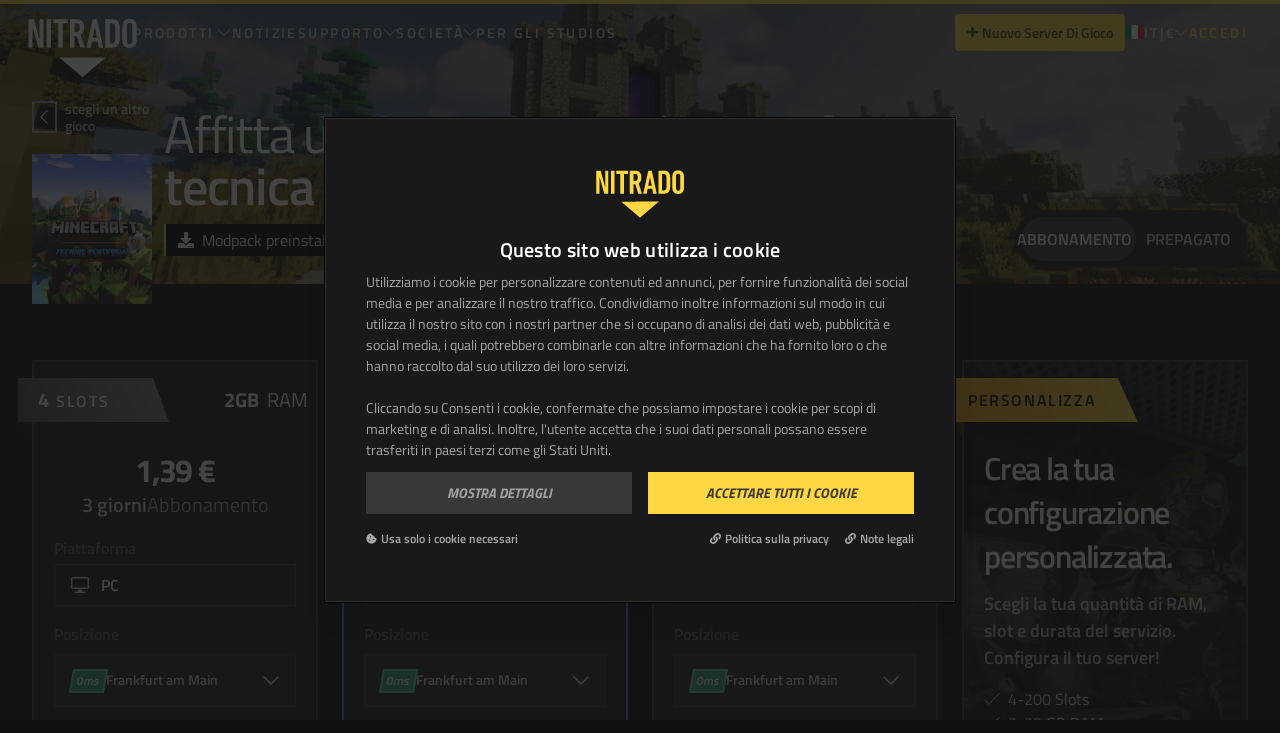

--- FILE ---
content_type: text/html; charset=utf-8
request_url: https://server.nitrado.net/ita/offers/minecraft-technic-platform-tekkit-classic
body_size: 97246
content:
<!DOCTYPE html><html lang="it-IT"><head>
    <meta data-n-head="1" charset="utf-8"><meta data-n-head="1" data-hid="charset" charset="utf-8"><meta data-n-head="1" data-hid="mobile-web-app-capable" name="mobile-web-app-capable" content="yes"><meta data-n-head="1" data-hid="apple-mobile-web-app-capable" name="apple-mobile-web-app-capable" content="yes"><meta data-n-head="1" data-hid="apple-mobile-web-app-status-bar-style" name="apple-mobile-web-app-status-bar-style" content="default"><meta data-n-head="1" data-hid="apple-mobile-web-app-title" name="apple-mobile-web-app-title" content="Nitrado Gameserver"><meta data-n-head="1" data-hid="author" name="author" content="marbis GmbH"><meta data-n-head="1" data-hid="og:type" name="og:type" property="og:type" content="website"><meta data-n-head="1" data-hid="og:site_name" name="og:site_name" property="og:site_name" content="Nitrado Gameserver"><title>Minecraft Tekkit Server Hosting - prezzi convenienti | NITRADO</title><link data-n-head="1" rel="preconnect" href="https://sentry.nitrado.net"><link data-n-head="1" rel="preconnect" href="https://www.googletagmanager.com"><link data-n-head="1" rel="preconnect" href="https://oauth.nitrado.net"><link data-n-head="1" rel="preconnect" href="https://consent.cookiebot.com"><link data-n-head="1" rel="preconnect" href="https://consentcdn.cookiebot.com"><link data-n-head="1" rel="preconnect" href="https://cdn.segment.com"><link data-n-head="1" rel="preconnect" href="https://www.clarity.ms"><link data-n-head="1" data-hid="shortcut-icon" rel="shortcut icon" href="/_nuxt/icons/icon_64x64.de3347.png"><link data-n-head="1" data-hid="apple-touch-icon" rel="apple-touch-icon" href="/_nuxt/icons/icon_512x512.de3347.png" sizes="512x512"><link data-n-head="1" href="/_nuxt/icons/splash_iphonese_640x1136.de3347.png" media="(device-width: 320px) and (device-height: 568px) and (-webkit-device-pixel-ratio: 2)" rel="apple-touch-startup-image" data-hid="apple-touch-startup-image-iphonese"><link data-n-head="1" href="/_nuxt/icons/splash_iphone6_50x1334.de3347.png" media="(device-width: 375px) and (device-height: 667px) and (-webkit-device-pixel-ratio: 2)" rel="apple-touch-startup-image" data-hid="apple-touch-startup-image-iphone6"><link data-n-head="1" href="/_nuxt/icons/splash_iphoneplus_1080x1920.de3347.png" media="(device-width: 621px) and (device-height: 1104px) and (-webkit-device-pixel-ratio: 3)" rel="apple-touch-startup-image" data-hid="apple-touch-startup-image-iphoneplus"><link data-n-head="1" href="/_nuxt/icons/splash_iphonex_1125x2436.de3347.png" media="(device-width: 375px) and (device-height: 812px) and (-webkit-device-pixel-ratio: 3)" rel="apple-touch-startup-image" data-hid="apple-touch-startup-image-iphonex"><link data-n-head="1" href="/_nuxt/icons/splash_iphonexr_828x1792.de3347.png" media="(device-width: 414px) and (device-height: 896px) and (-webkit-device-pixel-ratio: 2)" rel="apple-touch-startup-image" data-hid="apple-touch-startup-image-iphonexr"><link data-n-head="1" href="/_nuxt/icons/splash_iphonexsmax_1242x2688.de3347.png" media="(device-width: 414px) and (device-height: 896px) and (-webkit-device-pixel-ratio: 3)" rel="apple-touch-startup-image" data-hid="apple-touch-startup-image-iphonexsmax"><link data-n-head="1" href="/_nuxt/icons/splash_ipad_1536x2048.de3347.png" media="(device-width: 768px) and (device-height: 1024px) and (-webkit-device-pixel-ratio: 2)" rel="apple-touch-startup-image" data-hid="apple-touch-startup-image-ipad"><link data-n-head="1" media="(device-width: 834px) and (device-height: 1112px) and (-webkit-device-pixel-ratio: 2)" rel="apple-touch-startup-image" data-hid="apple-touch-startup-image-ipadpro1"><link data-n-head="1" media="(device-width: 834px) and (device-height: 1194px) and (-webkit-device-pixel-ratio: 2)" rel="apple-touch-startup-image" data-hid="apple-touch-startup-image-ipadpro2"><link data-n-head="1" media="(device-width: 1024px) and (device-height: 1366px) and (-webkit-device-pixel-ratio: 2)" rel="apple-touch-startup-image" data-hid="apple-touch-startup-image-ipadpro3"><link data-n-head="1" rel="manifest" href="/_nuxt/manifest.4cc74533.json" data-hid="manifest" crossorigin="use-credentials"><base href="/"><link rel="modulepreload" href="/_nuxt/9f7419a.modern.js" as="script"><link rel="modulepreload" href="/_nuxt/81bac80.modern.js" as="script"><link rel="modulepreload" href="/_nuxt/22be828.modern.js" as="script"><link rel="modulepreload" href="/_nuxt/92fc6b1.modern.js" as="script">
  <style type="text/css">.ni_button[data-v-7ae66452]{border-radius:.25rem;display:inline-block;font-weight:600;padding:.75rem 1rem;text-align:center;transition-duration:.3s;transition-property:color,background-color,border-color,fill,stroke,opacity,box-shadow,transform,filter,backdrop-filter,-webkit-text-decoration-color;transition-property:color,background-color,border-color,text-decoration-color,fill,stroke,opacity,box-shadow,transform,filter,backdrop-filter;transition-property:color,background-color,border-color,text-decoration-color,fill,stroke,opacity,box-shadow,transform,filter,backdrop-filter,-webkit-text-decoration-color;transition-timing-function:cubic-bezier(.4,0,.2,1)}.ni_button[data-v-7ae66452],svg[data-v-7ae66452]{transform:translate(var(--tw-translate-x),var(--tw-translate-y)) rotate(var(--tw-rotate)) skewX(var(--tw-skew-x)) skewY(var(--tw-skew-y)) scaleX(var(--tw-scale-x)) scaleY(var(--tw-scale-y))}svg[data-v-7ae66452]{transition-duration:.2s;transition-property:transform;transition-timing-function:cubic-bezier(.4,0,.2,1);transition-timing-function:cubic-bezier(.4,0,1,1)}.button-primary[data-v-7ae66452]{--tw-bg-opacity:1;background-color:#ffd744;background-color:rgba(255,215,68,var(--tw-bg-opacity,1));--tw-text-opacity:1;color:#101010;color:rgba(16,16,16,var(--tw-text-opacity,1))}.button-normal-case[data-v-7ae66452]{font-size:.875rem;text-transform:none}.button-secondary[data-v-7ae66452]{--tw-bg-opacity:1;background-color:#3e3e3e;background-color:rgba(62,62,62,var(--tw-bg-opacity,1));--tw-text-opacity:1;color:#d6d6d6;color:rgba(214,214,214,var(--tw-text-opacity,1))}.button-secondary-yellow[data-v-7ae66452]{--tw-bg-opacity:1;background-color:#332b0e;background-color:rgba(51,43,14,var(--tw-bg-opacity,1));color:#ffd744;color:rgba(255,215,68,var(--tw-text-opacity,1));font-size:.875rem;font-weight:600}.button-white[data-v-7ae66452]{--tw-bg-opacity:1;background-color:#fff;background-color:rgba(255,255,255,var(--tw-bg-opacity,1));--tw-text-opacity:1;color:#101010;color:rgba(16,16,16,var(--tw-text-opacity,1));--tw-border-opacity:1;border-color:#fff;border-color:rgba(255,255,255,var(--tw-border-opacity,1));border-width:2px}.button-black[data-v-7ae66452]{--tw-bg-opacity:1;background-color:#101010;background-color:rgba(16,16,16,var(--tw-bg-opacity,1));--tw-text-opacity:1;color:#d6d6d6;color:rgba(214,214,214,var(--tw-text-opacity,1))}.button-danger[data-v-7ae66452]{--tw-bg-opacity:1;background-color:#f55a55;background-color:rgba(245,90,85,var(--tw-bg-opacity,1));--tw-text-opacity:1;color:#080808;color:rgba(8,8,8,var(--tw-text-opacity,1))}.button-link[data-v-7ae66452],.button-text-link[data-v-7ae66452]{--tw-text-opacity:1;background-color:transparent;border-color:transparent;border-width:2px;color:#ffd744;color:rgba(255,215,68,var(--tw-text-opacity,1))}.button-link[data-v-7ae66452]{transition-duration:.3s}.button-small[data-v-7ae66452]{font-size:.875rem;padding:.5rem .75rem}.button-outline-primary[data-v-7ae66452]{border-width:2px;--tw-border-opacity:1;background-color:transparent;border-color:#ffd744;border-color:rgba(255,215,68,var(--tw-border-opacity,1));--tw-text-opacity:1;color:#ffd744;color:rgba(255,215,68,var(--tw-text-opacity,1))}.button-disabled[data-v-7ae66452]{--tw-text-opacity:0.5;--tw-bg-opacity:0.5;pointer-events:none}.button-danger[data-v-7ae66452],.button-primary[data-v-7ae66452],.button-secondary[data-v-7ae66452]{--tw-text-opacity:0.75}.button-secondary-yellow[data-v-7ae66452]{--tw-text-opacity:1}.button-secondary-yellow.button-disabled[data-v-7ae66452]{--tw-text-opacity:0.3}.button-danger[data-v-7ae66452]:hover:not(.button-disabled),.button-primary[data-v-7ae66452]:hover:not(.button-disabled),.button-secondary[data-v-7ae66452]:hover:not(.button-disabled){--tw-text-opacity:1}.button-black[data-v-7ae66452]:hover:not(.button-disabled),.button-danger[data-v-7ae66452]:hover:not(.button-disabled),.button-link[data-v-7ae66452]:hover:not(.button-disabled),.button-primary[data-v-7ae66452]:hover:not(.button-disabled),.button-secondary[data-v-7ae66452]:hover:not(.button-disabled),.button-text-link[data-v-7ae66452]:hover:not(.button-disabled){--tw-scale-x:.95;--tw-scale-y:.95;transform:translate(var(--tw-translate-x),var(--tw-translate-y)) rotate(var(--tw-rotate)) skewX(var(--tw-skew-x)) skewY(var(--tw-skew-y)) scaleX(.95) scaleY(.95);transform:translate(var(--tw-translate-x),var(--tw-translate-y)) rotate(var(--tw-rotate)) skewX(var(--tw-skew-x)) skewY(var(--tw-skew-y)) scaleX(var(--tw-scale-x)) scaleY(var(--tw-scale-y))}.button-primary[data-v-7ae66452]:hover:not(.button-disabled){--tw-bg-opacity:1;background-color:#ccac36;background-color:rgba(204,172,54,var(--tw-bg-opacity,1))}.button-secondary[data-v-7ae66452]:hover:not(.button-disabled){--tw-bg-opacity:1;background-color:#363636;background-color:rgba(54,54,54,var(--tw-bg-opacity,1))}.button-secondary-yellow[data-v-7ae66452]:hover:not(.button-disabled){--tw-bg-opacity:1;background-color:#332b0e;background-color:rgba(51,43,14,var(--tw-bg-opacity,1));font-weight:600;outline-color:#ffd744;outline-style:solid;outline-width:1px}.button-ghost-gray[data-v-7ae66452]{background-color:transparent;border-style:none;--tw-text-opacity:1;color:#d6d6d6;color:rgba(214,214,214,var(--tw-text-opacity,1))}.button-ghost-gray[data-v-7ae66452]:hover:not(.button-disabled){--tw-bg-opacity:1;background-color:#363636;background-color:rgba(54,54,54,var(--tw-bg-opacity,1));--tw-text-opacity:1;color:#d6d6d6;color:rgba(214,214,214,var(--tw-text-opacity,1));--tw-shadow:0px 1px 2px 0px rgba(16,24,40,.05);--tw-shadow-colored:0px 1px 2px 0px var(--tw-shadow-color);box-shadow:0 0 transparent,0 0 transparent,0 1px 2px 0 rgba(16,24,40,.05);box-shadow:var(--tw-ring-offset-shadow,0 0 transparent),var(--tw-ring-shadow,0 0 transparent),var(--tw-shadow)}.button-ghost-gray[data-v-7ae66452]:active{--tw-bg-opacity:1;background-color:#262626;background-color:rgba(38,38,38,var(--tw-bg-opacity,1));--tw-text-opacity:1;color:#fff;color:rgba(255,255,255,var(--tw-text-opacity,1))}.button-black[data-v-7ae66452]:hover:not(.button-disabled){--tw-bg-opacity:1;background-color:#363636;background-color:rgba(54,54,54,var(--tw-bg-opacity,1))}.btn-ghost-gray[data-v-7ae66452]:disabled{--tw-text-opacity:1;color:#5c5c5c;color:rgba(92,92,92,var(--tw-text-opacity,1));filter:drop-shadow(0 1px 2px rgba(16,24,40,.05))}.button-danger[data-v-7ae66452]:hover:not(.button-disabled){--tw-bg-opacity:1;background-color:#c44844;background-color:rgba(196,72,68,var(--tw-bg-opacity,1))}.button-link[data-v-7ae66452]:hover:not(.button-disabled){--tw-text-opacity:1;color:#101010;color:rgba(16,16,16,var(--tw-text-opacity,1));--tw-bg-opacity:1;background-color:#fff;background-color:rgba(255,255,255,var(--tw-bg-opacity,1))}.button-disabled[data-v-7ae66452]:hover{cursor:not-allowed}.button-black[data-v-7ae66452]:focus:not(.button-disabled),.button-danger[data-v-7ae66452]:focus:not(.button-disabled),.button-primary[data-v-7ae66452]:focus:not(.button-disabled),.button-secondary[data-v-7ae66452]:focus:not(.button-disabled){border-radius:.375rem;border-width:4px;--tw-border-opacity:1;border-color:#000;border-color:rgba(0,0,0,var(--tw-border-opacity,1));--tw-shadow:0 0 0 2px #ffd744;--tw-shadow-colored:0 0 0 2px var(--tw-shadow-color);box-shadow:0 0 transparent,0 0 transparent,0 0 0 2px #ffd744;box-shadow:var(--tw-ring-offset-shadow,0 0 transparent),var(--tw-ring-shadow,0 0 transparent),var(--tw-shadow);outline:2px solid transparent;outline-offset:2px}.ripple-outer[data-v-7ae66452]{cursor:pointer;overflow:hidden;position:relative;z-index:1}.ripples[data-v-7ae66452]{left:0;top:0;z-index:-1}.ripple[data-v-7ae66452],.ripples[data-v-7ae66452]{height:100%;pointer-events:none;position:absolute;width:100%}.ripple[data-v-7ae66452]{border-radius:50%;opacity:0}.grow-enter-active[data-v-7ae66452],.grow-enter-to-active[data-v-7ae66452]{transition:all 1.5s ease-out}.grow-leave-active[data-v-7ae66452],.grow-leave-to-active[data-v-7ae66452]{transition:all .7s ease-out}.grow-enter[data-v-7ae66452]{--tw-scale-x:0;--tw-scale-y:0;opacity:1;transform:translate(var(--tw-translate-x),var(--tw-translate-y)) rotate(var(--tw-rotate)) skewX(var(--tw-skew-x)) skewY(var(--tw-skew-y)) scaleX(0) scaleY(0);transform:translate(var(--tw-translate-x),var(--tw-translate-y)) rotate(var(--tw-rotate)) skewX(var(--tw-skew-x)) skewY(var(--tw-skew-y)) scaleX(var(--tw-scale-x)) scaleY(var(--tw-scale-y))}.grow-enter-to[data-v-7ae66452],.grow-leave[data-v-7ae66452]{opacity:1;transform:scale(4)}.grow-leave-to[data-v-7ae66452]{opacity:0;transform:scale(4)}</style><style type="text/css">.nuxt-progress{background-color:#ffd744;height:2px;left:0;opacity:1;position:fixed;right:0;top:0;transition:width .1s,opacity .4s;width:0;z-index:999999}.nuxt-progress.nuxt-progress-notransition{transition:none}.nuxt-progress-failed{background-color:red}</style><style type="text/css">/*!
 * Font Awesome Pro 5.15.4 by @fontawesome - https://fontawesome.com
 * License - https://fontawesome.com/license (Commercial License)
 */.svg-inline--fa,svg:not(:root).svg-inline--fa{overflow:visible}.svg-inline--fa{display:inline-block;font-size:inherit;height:1em;vertical-align:-.125em}.svg-inline--fa.fa-lg{vertical-align:-.225em}.svg-inline--fa.fa-w-1{width:.0625em}.svg-inline--fa.fa-w-2{width:.125em}.svg-inline--fa.fa-w-3{width:.1875em}.svg-inline--fa.fa-w-4{width:.25em}.svg-inline--fa.fa-w-5{width:.3125em}.svg-inline--fa.fa-w-6{width:.375em}.svg-inline--fa.fa-w-7{width:.4375em}.svg-inline--fa.fa-w-8{width:.5em}.svg-inline--fa.fa-w-9{width:.5625em}.svg-inline--fa.fa-w-10{width:.625em}.svg-inline--fa.fa-w-11{width:.6875em}.svg-inline--fa.fa-w-12{width:.75em}.svg-inline--fa.fa-w-13{width:.8125em}.svg-inline--fa.fa-w-14{width:.875em}.svg-inline--fa.fa-w-15{width:.9375em}.svg-inline--fa.fa-w-16{width:1em}.svg-inline--fa.fa-w-17{width:1.0625em}.svg-inline--fa.fa-w-18{width:1.125em}.svg-inline--fa.fa-w-19{width:1.1875em}.svg-inline--fa.fa-w-20{width:1.25em}.svg-inline--fa.fa-pull-left{margin-right:.3em;width:auto}.svg-inline--fa.fa-pull-right{margin-left:.3em;width:auto}.svg-inline--fa.fa-border{height:1.5em}.svg-inline--fa.fa-li{width:2em}.svg-inline--fa.fa-fw{width:1.25em}.fa-layers svg.svg-inline--fa{bottom:0;left:0;margin:auto;position:absolute;right:0;top:0}.fa-layers{display:inline-block;height:1em;position:relative;text-align:center;vertical-align:-.125em;width:1em}.fa-layers svg.svg-inline--fa{transform-origin:center center}.fa-layers-counter,.fa-layers-text{display:inline-block;position:absolute;text-align:center}.fa-layers-text{left:50%;top:50%;transform:translate(-50%,-50%);transform-origin:center center}.fa-layers-counter{background-color:#ff253a;border-radius:1em;box-sizing:border-box;color:#fff;height:1.5em;line-height:1;max-width:5em;min-width:1.5em;overflow:hidden;padding:.25em;right:0;text-overflow:ellipsis;top:0;transform:scale(.25);transform-origin:top right}.fa-layers-bottom-right{bottom:0;right:0;top:auto;transform:scale(.25);transform-origin:bottom right}.fa-layers-bottom-left{bottom:0;left:0;right:auto;top:auto;transform:scale(.25);transform-origin:bottom left}.fa-layers-top-right{right:0;top:0;transform:scale(.25);transform-origin:top right}.fa-layers-top-left{left:0;right:auto;top:0;transform:scale(.25);transform-origin:top left}.fa-lg{font-size:1.33333em;line-height:.75em;vertical-align:-.0667em}.fa-xs{font-size:.75em}.fa-sm{font-size:.875em}.fa-1x{font-size:1em}.fa-2x{font-size:2em}.fa-3x{font-size:3em}.fa-4x{font-size:4em}.fa-5x{font-size:5em}.fa-6x{font-size:6em}.fa-7x{font-size:7em}.fa-8x{font-size:8em}.fa-9x{font-size:9em}.fa-10x{font-size:10em}.fa-fw{text-align:center;width:1.25em}.fa-ul{list-style-type:none;margin-left:2.5em;padding-left:0}.fa-ul>li{position:relative}.fa-li{left:-2em;line-height:inherit;position:absolute;text-align:center;width:2em}.fa-border{border:.08em solid #eee;border-radius:.1em;padding:.2em .25em .15em}.fa-pull-left{float:left}.fa-pull-right{float:right}.fa.fa-pull-left,.fab.fa-pull-left,.fal.fa-pull-left,.far.fa-pull-left,.fas.fa-pull-left{margin-right:.3em}.fa.fa-pull-right,.fab.fa-pull-right,.fal.fa-pull-right,.far.fa-pull-right,.fas.fa-pull-right{margin-left:.3em}.fa-spin{animation:fa-spin 2s linear infinite}.fa-pulse{animation:fa-spin 1s steps(8) infinite}@keyframes fa-spin{0%{transform:rotate(0deg)}to{transform:rotate(1turn)}}.fa-rotate-90{-ms-filter:"progid:DXImageTransform.Microsoft.BasicImage(rotation=1)";transform:rotate(90deg)}.fa-rotate-180{-ms-filter:"progid:DXImageTransform.Microsoft.BasicImage(rotation=2)";transform:rotate(180deg)}.fa-rotate-270{-ms-filter:"progid:DXImageTransform.Microsoft.BasicImage(rotation=3)";transform:rotate(270deg)}.fa-flip-horizontal{-ms-filter:"progid:DXImageTransform.Microsoft.BasicImage(rotation=0, mirror=1)";transform:scaleX(-1)}.fa-flip-vertical{transform:scaleY(-1)}.fa-flip-both,.fa-flip-horizontal.fa-flip-vertical,.fa-flip-vertical{-ms-filter:"progid:DXImageTransform.Microsoft.BasicImage(rotation=2, mirror=1)"}.fa-flip-both,.fa-flip-horizontal.fa-flip-vertical{transform:scale(-1)}:root .fa-flip-both,:root .fa-flip-horizontal,:root .fa-flip-vertical,:root .fa-rotate-180,:root .fa-rotate-270,:root .fa-rotate-90{filter:none}.fa-stack{display:inline-block;height:2em;position:relative;width:2.5em}.fa-stack-1x,.fa-stack-2x{bottom:0;left:0;margin:auto;position:absolute;right:0;top:0}.svg-inline--fa.fa-stack-1x{height:1em;width:1.25em}.svg-inline--fa.fa-stack-2x{height:2em;width:2.5em}.fa-inverse{color:#fff}.sr-only{border:0;clip:rect(0,0,0,0);height:1px;margin:-1px;overflow:hidden;padding:0;position:absolute;width:1px}.sr-only-focusable:active,.sr-only-focusable:focus{clip:auto;height:auto;margin:0;overflow:visible;position:static;width:auto}.svg-inline--fa .fa-primary{fill:currentColor;fill:var(--fa-primary-color,currentColor);opacity:1;opacity:var(--fa-primary-opacity,1)}.svg-inline--fa .fa-secondary{fill:currentColor;fill:var(--fa-secondary-color,currentColor)}.svg-inline--fa .fa-secondary,.svg-inline--fa.fa-swap-opacity .fa-primary{opacity:.4;opacity:var(--fa-secondary-opacity,.4)}.svg-inline--fa.fa-swap-opacity .fa-secondary{opacity:1;opacity:var(--fa-primary-opacity,1)}.svg-inline--fa mask .fa-primary,.svg-inline--fa mask .fa-secondary{fill:#000}.fad.fa-inverse{color:#fff}*,:after,:before{--tw-border-spacing-x:0;--tw-border-spacing-y:0;--tw-translate-x:0;--tw-translate-y:0;--tw-rotate:0;--tw-skew-x:0;--tw-skew-y:0;--tw-scale-x:1;--tw-scale-y:1;--tw-pan-x: ;--tw-pan-y: ;--tw-pinch-zoom: ;--tw-scroll-snap-strictness:proximity;--tw-gradient-from-position: ;--tw-gradient-via-position: ;--tw-gradient-to-position: ;--tw-ordinal: ;--tw-slashed-zero: ;--tw-numeric-figure: ;--tw-numeric-spacing: ;--tw-numeric-fraction: ;--tw-ring-inset: ;--tw-ring-offset-width:0px;--tw-ring-offset-color:#fff;--tw-ring-color:rgba(59,130,246,.5);--tw-ring-offset-shadow:0 0 transparent;--tw-ring-shadow:0 0 transparent;--tw-shadow:0 0 transparent;--tw-shadow-colored:0 0 transparent;--tw-blur: ;--tw-brightness: ;--tw-contrast: ;--tw-grayscale: ;--tw-hue-rotate: ;--tw-invert: ;--tw-saturate: ;--tw-sepia: ;--tw-drop-shadow: ;--tw-backdrop-blur: ;--tw-backdrop-brightness: ;--tw-backdrop-contrast: ;--tw-backdrop-grayscale: ;--tw-backdrop-hue-rotate: ;--tw-backdrop-invert: ;--tw-backdrop-opacity: ;--tw-backdrop-saturate: ;--tw-backdrop-sepia: ;--tw-contain-size: ;--tw-contain-layout: ;--tw-contain-paint: ;--tw-contain-style: }::backdrop{--tw-border-spacing-x:0;--tw-border-spacing-y:0;--tw-translate-x:0;--tw-translate-y:0;--tw-rotate:0;--tw-skew-x:0;--tw-skew-y:0;--tw-scale-x:1;--tw-scale-y:1;--tw-pan-x: ;--tw-pan-y: ;--tw-pinch-zoom: ;--tw-scroll-snap-strictness:proximity;--tw-gradient-from-position: ;--tw-gradient-via-position: ;--tw-gradient-to-position: ;--tw-ordinal: ;--tw-slashed-zero: ;--tw-numeric-figure: ;--tw-numeric-spacing: ;--tw-numeric-fraction: ;--tw-ring-inset: ;--tw-ring-offset-width:0px;--tw-ring-offset-color:#fff;--tw-ring-color:rgba(59,130,246,.5);--tw-ring-offset-shadow:0 0 transparent;--tw-ring-shadow:0 0 transparent;--tw-shadow:0 0 transparent;--tw-shadow-colored:0 0 transparent;--tw-blur: ;--tw-brightness: ;--tw-contrast: ;--tw-grayscale: ;--tw-hue-rotate: ;--tw-invert: ;--tw-saturate: ;--tw-sepia: ;--tw-drop-shadow: ;--tw-backdrop-blur: ;--tw-backdrop-brightness: ;--tw-backdrop-contrast: ;--tw-backdrop-grayscale: ;--tw-backdrop-hue-rotate: ;--tw-backdrop-invert: ;--tw-backdrop-opacity: ;--tw-backdrop-saturate: ;--tw-backdrop-sepia: ;--tw-contain-size: ;--tw-contain-layout: ;--tw-contain-paint: ;--tw-contain-style: }
/*! tailwindcss v3.4.17 | MIT License | https://tailwindcss.com*/*,:after,:before{border:0 solid #5c5c5c;box-sizing:border-box}:after,:before{--tw-content:""}:host,html{line-height:1.5;-webkit-text-size-adjust:100%;font-family:ui-sans-serif,system-ui,-apple-system,Segoe UI,Roboto,Ubuntu,Cantarell,Noto Sans,sans-serif,"Apple Color Emoji","Segoe UI Emoji","Segoe UI Symbol","Noto Color Emoji";font-feature-settings:normal;font-variation-settings:normal;-moz-tab-size:4;-o-tab-size:4;tab-size:4;-webkit-tap-highlight-color:transparent}body{line-height:inherit;margin:0}hr{border-top-width:1px;color:inherit;height:0}abbr:where([title]){text-decoration:underline;-webkit-text-decoration:underline dotted;text-decoration:underline dotted}h1,h2,h3,h4,h5,h6{font-size:inherit;font-weight:inherit}a{color:inherit;text-decoration:inherit}b,strong{font-weight:bolder}code,kbd,pre,samp{font-family:ui-monospace,SFMono-Regular,Menlo,Monaco,Consolas,"Liberation Mono","Courier New",monospace;font-feature-settings:normal;font-size:1em;font-variation-settings:normal}small{font-size:80%}sub,sup{font-size:75%;line-height:0;position:relative;vertical-align:baseline}sub{bottom:-.25em}sup{top:-.5em}table{border-collapse:collapse;border-color:inherit;text-indent:0}button,input,optgroup,select,textarea{color:inherit;font-family:inherit;font-feature-settings:inherit;font-size:100%;font-variation-settings:inherit;font-weight:inherit;letter-spacing:inherit;line-height:inherit;margin:0;padding:0}button,select{text-transform:none}button,input:where([type=button]),input:where([type=reset]),input:where([type=submit]){-webkit-appearance:button;background-color:transparent;background-image:none}:-moz-focusring{outline:auto}:-moz-ui-invalid{box-shadow:none}progress{vertical-align:baseline}::-webkit-inner-spin-button,::-webkit-outer-spin-button{height:auto}[type=search]{-webkit-appearance:textfield;outline-offset:-2px}::-webkit-search-decoration{-webkit-appearance:none}::-webkit-file-upload-button{-webkit-appearance:button;font:inherit}summary{display:list-item}blockquote,dd,dl,figure,h1,h2,h3,h4,h5,h6,hr,p,pre{margin:0}fieldset{margin:0}fieldset,legend{padding:0}menu,ol,ul{list-style:none;margin:0;padding:0}dialog{padding:0}textarea{resize:vertical}input::-moz-placeholder,textarea::-moz-placeholder{color:#363636;opacity:1}input::placeholder,textarea::placeholder{color:#363636;opacity:1}[role=button],button{cursor:pointer}:disabled{cursor:default}audio,canvas,embed,iframe,img,object,svg,video{display:block;vertical-align:middle}img,video{height:auto;max-width:100%}[hidden]:where(:not([hidden=until-found])){display:none}[multiple],[type=date],[type=datetime-local],[type=email],[type=month],[type=number],[type=password],[type=search],[type=tel],[type=text],[type=time],[type=url],[type=week],input:where(:not([type])),select,textarea{-webkit-appearance:none;-moz-appearance:none;appearance:none;background-color:#fff;border-color:#262626;border-radius:0;border-width:1px;font-size:1rem;line-height:1.5rem;padding:.5rem .75rem;--tw-shadow:0 0 transparent}[multiple]:focus,[type=date]:focus,[type=datetime-local]:focus,[type=email]:focus,[type=month]:focus,[type=number]:focus,[type=password]:focus,[type=search]:focus,[type=tel]:focus,[type=text]:focus,[type=time]:focus,[type=url]:focus,[type=week]:focus,input:where(:not([type])):focus,select:focus,textarea:focus{outline:2px solid transparent;outline-offset:2px;--tw-ring-inset:var(--tw-empty,/*!*/ /*!*/);--tw-ring-offset-width:0px;--tw-ring-offset-color:#fff;--tw-ring-color:#2f68c5;--tw-ring-offset-shadow:var(--tw-ring-inset) 0 0 0 var(--tw-ring-offset-width) var(--tw-ring-offset-color);--tw-ring-shadow:var(--tw-ring-inset) 0 0 0 calc(1px + var(--tw-ring-offset-width)) var(--tw-ring-color);border-color:#2f68c5;box-shadow:/*!*/ /*!*/ 0 0 0 0 #fff,/*!*/ /*!*/ 0 0 0 1px #2f68c5,var(--tw-shadow);box-shadow:var(--tw-ring-offset-shadow),var(--tw-ring-shadow),var(--tw-shadow)}input::-moz-placeholder,textarea::-moz-placeholder{color:#262626;opacity:1}input::placeholder,textarea::placeholder{color:#262626;opacity:1}::-webkit-datetime-edit-fields-wrapper{padding:0}::-webkit-date-and-time-value{min-height:1.5em;text-align:inherit}::-webkit-datetime-edit{display:inline-flex}::-webkit-datetime-edit,::-webkit-datetime-edit-day-field,::-webkit-datetime-edit-hour-field,::-webkit-datetime-edit-meridiem-field,::-webkit-datetime-edit-millisecond-field,::-webkit-datetime-edit-minute-field,::-webkit-datetime-edit-month-field,::-webkit-datetime-edit-second-field,::-webkit-datetime-edit-year-field{padding-bottom:0;padding-top:0}select{background-image:url("data:image/svg+xml;charset=utf-8,%3Csvg xmlns='http://www.w3.org/2000/svg' fill='none' viewBox='0 0 20 20'%3E%3Cpath stroke='%23262626' stroke-linecap='round' stroke-linejoin='round' stroke-width='1.5' d='m6 8 4 4 4-4'/%3E%3C/svg%3E");background-position:right .5rem center;background-repeat:no-repeat;background-size:1.5em 1.5em;padding-right:2.5rem;print-color-adjust:exact}[multiple],[size]:where(select:not([size="1"])){background-image:none;background-position:0 0;background-repeat:repeat;background-size:auto auto;background-size:initial;padding-right:.75rem;print-color-adjust:inherit}[type=checkbox],[type=radio]{-webkit-appearance:none;-moz-appearance:none;appearance:none;background-color:#fff;background-origin:border-box;border-color:#262626;border-width:1px;color:#2f68c5;display:inline-block;flex-shrink:0;height:1rem;padding:0;print-color-adjust:exact;-webkit-user-select:none;-moz-user-select:none;user-select:none;vertical-align:middle;width:1rem;--tw-shadow:0 0 transparent}[type=checkbox]{border-radius:0}[type=radio]{border-radius:100%}[type=checkbox]:focus,[type=radio]:focus{outline:2px solid transparent;outline-offset:2px;--tw-ring-inset:var(--tw-empty,/*!*/ /*!*/);--tw-ring-offset-width:2px;--tw-ring-offset-color:#fff;--tw-ring-color:#2f68c5;--tw-ring-offset-shadow:var(--tw-ring-inset) 0 0 0 var(--tw-ring-offset-width) var(--tw-ring-offset-color);--tw-ring-shadow:var(--tw-ring-inset) 0 0 0 calc(2px + var(--tw-ring-offset-width)) var(--tw-ring-color);box-shadow:/*!*/ /*!*/ 0 0 0 0 #fff,/*!*/ /*!*/ 0 0 0 4px #2f68c5,var(--tw-shadow);box-shadow:var(--tw-ring-offset-shadow),var(--tw-ring-shadow),var(--tw-shadow)}[type=checkbox]:checked,[type=radio]:checked{background-color:currentColor;background-position:50%;background-repeat:no-repeat;background-size:100% 100%;border-color:transparent}[type=checkbox]:checked{background-image:url("data:image/svg+xml;charset=utf-8,%3Csvg xmlns='http://www.w3.org/2000/svg' fill='%23fff' viewBox='0 0 16 16'%3E%3Cpath d='M12.207 4.793a1 1 0 0 1 0 1.414l-5 5a1 1 0 0 1-1.414 0l-2-2a1 1 0 0 1 1.414-1.414L6.5 9.086l4.293-4.293a1 1 0 0 1 1.414 0'/%3E%3C/svg%3E")}@media (forced-colors:active) {[type=checkbox]:checked{-webkit-appearance:auto;-moz-appearance:auto;appearance:auto}}[type=radio]:checked{background-image:url("data:image/svg+xml;charset=utf-8,%3Csvg xmlns='http://www.w3.org/2000/svg' fill='%23fff' viewBox='0 0 16 16'%3E%3Ccircle cx='8' cy='8' r='3'/%3E%3C/svg%3E")}@media (forced-colors:active) {[type=radio]:checked{-webkit-appearance:auto;-moz-appearance:auto;appearance:auto}}[type=checkbox]:checked:focus,[type=checkbox]:checked:hover,[type=radio]:checked:focus,[type=radio]:checked:hover{background-color:currentColor;border-color:transparent}[type=checkbox]:indeterminate{background-color:currentColor;background-image:url("data:image/svg+xml;charset=utf-8,%3Csvg xmlns='http://www.w3.org/2000/svg' fill='none' viewBox='0 0 16 16'%3E%3Cpath stroke='%23fff' stroke-linecap='round' stroke-linejoin='round' stroke-width='2' d='M4 8h8'/%3E%3C/svg%3E");background-position:50%;background-repeat:no-repeat;background-size:100% 100%;border-color:transparent}@media (forced-colors:active) {[type=checkbox]:indeterminate{-webkit-appearance:auto;-moz-appearance:auto;appearance:auto}}[type=checkbox]:indeterminate:focus,[type=checkbox]:indeterminate:hover{background-color:currentColor;border-color:transparent}[type=file]{background:transparent none repeat 0 0/auto auto padding-box border-box scroll;background:initial;border-color:inherit;border-radius:0;border-width:0;font-size:inherit;line-height:inherit;padding:0}[type=file]:focus{outline:1px solid ButtonText;outline:1px auto -webkit-focus-ring-color}.container{max-width:100%;padding-left:1.5rem;padding-right:1.5rem}@media (min-width:640px){.container{max-width:100%;padding-left:2rem;padding-right:2rem}}@media (min-width:768px){.container{max-width:100%;padding-left:2rem;padding-right:2rem}}@media (min-width:1024px){.container{max-width:100%;padding-left:2rem;padding-right:2rem}}@media (min-width:1280px){.container{max-width:1440px;padding-left:2rem;padding-right:2rem}}.container-lg{max-width:100%;padding-left:1.5rem;padding-right:1.5rem}@media (min-width:640px){.container-lg{max-width:100%;padding-left:2rem;padding-right:2rem}}@media (min-width:768px){.container-lg{max-width:100%;padding-left:2rem;padding-right:2rem}}@media (min-width:1024px){.container-lg{max-width:1440px;padding-left:2rem;padding-right:2rem}}@media (min-width:1280px){.container-lg{max-width:1440px;padding-left:2rem;padding-right:2rem}}.container-md{max-width:100%;padding-left:1.5rem;padding-right:1.5rem}@media (min-width:640px){.container-md{max-width:100%;padding-left:2rem;padding-right:2rem}}@media (min-width:768px){.container-md{max-width:1040px;padding-left:2rem;padding-right:2rem}}@media (min-width:1024px){.container-md{max-width:1040px;padding-left:2rem;padding-right:2rem}}@media (min-width:1280px){.container-md{max-width:1040px;padding-left:2rem;padding-right:2rem}}.sr-only{height:1px;margin:-1px;overflow:hidden;padding:0;position:absolute;width:1px;clip:rect(0,0,0,0);border-width:0;white-space:nowrap}.pointer-events-none{pointer-events:none}.pointer-events-auto{pointer-events:auto}.visible{visibility:visible}.invisible{visibility:hidden}.static{position:static}.fixed{position:fixed}.absolute{position:absolute}.relative{position:relative}.sticky{position:sticky}.inset-0{bottom:0;top:0}.inset-0,.inset-x-0{left:0;right:0}.inset-x-2\/4{left:50%;right:50%}.inset-y-0{bottom:0;top:0}.inset-y-1\/2{bottom:50%;top:50%}.-bottom-1{bottom:-.25rem}.-bottom-12{bottom:-3rem}.-bottom-120{bottom:-30rem}.-bottom-px{bottom:-1px}.-left-0\.5{left:-.125rem}.-left-10{left:-2.5rem}.-left-14{left:-3.5rem}.-left-2{left:-.5rem}.-left-2\.5{left:-.625rem}.-left-3{left:-.75rem}.-left-4{left:-1rem}.-left-6{left:-1.5rem}.-left-64{left:-16rem}.-left-7{left:-1.75rem}.-left-84{left:-21rem}.-left-px{left:-1px}.-right-0\.5{right:-.125rem}.-right-10{right:-2.5rem}.-right-14{right:-3.5rem}.-right-2{right:-.5rem}.-right-2\.5{right:-.625rem}.-right-20{right:-5rem}.-right-3{right:-.75rem}.-right-60{right:-15rem}.-right-px{right:-1px}.-top-1{top:-.25rem}.-top-1\.5{top:-.375rem}.-top-10{top:-2.5rem}.-top-12{top:-3rem}.-top-14{top:-3.5rem}.-top-16{top:-4rem}.-top-24{top:-6rem}.-top-3{top:-.75rem}.-top-32{top:-8rem}.-top-4{top:-1rem}.-top-5{top:-1.25rem}.-top-6{top:-1.5rem}.-top-8{top:-2rem}.-top-80{top:-20rem}.-top-84{top:-21rem}.-top-86{top:-21.5rem}.-top-96{top:-24rem}.-top-px{top:-1px}.bottom-0{bottom:0}.bottom-1{bottom:.25rem}.bottom-16{bottom:4rem}.bottom-2{bottom:.5rem}.bottom-3{bottom:.75rem}.bottom-\[5\%\]{bottom:5%}.bottom-full{bottom:100%}.left-0{left:0}.left-1{left:.25rem}.left-1\.5{left:.375rem}.left-1\/2{left:50%}.left-12{left:3rem}.left-14{left:3.5rem}.left-16{left:4rem}.left-2{left:.5rem}.left-20{left:5rem}.left-24{left:6rem}.left-28{left:7rem}.left-32{left:8rem}.left-4{left:1rem}.left-5{left:1.25rem}.left-6{left:1.5rem}.left-7{left:1.75rem}.left-8{left:2rem}.left-\[-10px\]{left:-10px}.left-\[87px\]{left:87px}.left-auto{left:auto}.right-0{right:0}.right-1{right:.25rem}.right-16{right:4rem}.right-2{right:.5rem}.right-20{right:5rem}.right-3{right:.75rem}.right-4{right:1rem}.right-40{right:10rem}.right-5{right:1.25rem}.right-6{right:1.5rem}.right-72{right:18rem}.right-8{right:2rem}.right-88{right:22rem}.right-auto{right:auto}.top-0{top:0}.top-1{top:.25rem}.top-1\.5{top:.375rem}.top-1\/2{top:50%}.top-10{top:2.5rem}.top-12{top:3rem}.top-14{top:3.5rem}.top-15{top:3.75rem}.top-16{top:4rem}.top-2{top:.5rem}.top-2\.5{top:.625rem}.top-24{top:6rem}.top-28{top:7rem}.top-3{top:.75rem}.top-3\.5{top:.875rem}.top-36{top:9rem}.top-4{top:1rem}.top-40{top:10rem}.top-5{top:1.25rem}.top-6{top:1.5rem}.top-9{top:2.25rem}.top-\[-52px\]{top:-52px}.top-\[10px\]{top:10px}.top-\[14px\]{top:14px}.top-\[18px\]{top:18px}.top-\[5\%\]{top:5%}.top-full{top:100%}.top-px{top:1px}.-z-1{z-index:-1}.z-0{z-index:0}.z-10{z-index:10}.z-20{z-index:20}.z-30{z-index:30}.z-40{z-index:40}.z-50{z-index:50}.z-\[60\]{z-index:60}.order-1{order:1}.order-2{order:2}.order-3{order:3}.order-4{order:4}.order-first{order:-9999}.order-last{order:9999}.col-span-1{grid-column:span 1/span 1}.col-span-12{grid-column:span 12/span 12}.col-span-2{grid-column:span 2/span 2}.col-span-4{grid-column:span 4/span 4}.col-span-6{grid-column:span 6/span 6}.col-span-full{grid-column:1/-1}.row-span-2{grid-row:span 2/span 2}.float-right{float:right}.-m-0\.5{margin:-.125rem}.m-0{margin:0}.m-1{margin:.25rem}.m-1\.5{margin:.375rem}.m-10{margin:2.5rem}.m-2{margin:.5rem}.m-4{margin:1rem}.m-8{margin:2rem}.m-auto{margin:auto}.-mx-1{margin-left:-.25rem;margin-right:-.25rem}.-mx-10{margin-left:-2.5rem;margin-right:-2.5rem}.-mx-2{margin-left:-.5rem;margin-right:-.5rem}.-mx-4{margin-left:-1rem;margin-right:-1rem}.-my-2{margin-bottom:-.5rem;margin-top:-.5rem}.mx-1{margin-left:.25rem;margin-right:.25rem}.mx-1\.5{margin-left:.375rem;margin-right:.375rem}.mx-2{margin-left:.5rem;margin-right:.5rem}.mx-3{margin-left:.75rem;margin-right:.75rem}.mx-4{margin-left:1rem;margin-right:1rem}.mx-6{margin-left:1.5rem;margin-right:1.5rem}.mx-8{margin-left:2rem;margin-right:2rem}.mx-9{margin-left:2.25rem;margin-right:2.25rem}.mx-auto{margin-left:auto;margin-right:auto}.my-1{margin-bottom:.25rem;margin-top:.25rem}.my-1\.5{margin-bottom:.375rem;margin-top:.375rem}.my-10{margin-bottom:2.5rem;margin-top:2.5rem}.my-12{margin-bottom:3rem;margin-top:3rem}.my-16{margin-bottom:4rem;margin-top:4rem}.my-2{margin-bottom:.5rem;margin-top:.5rem}.my-20{margin-bottom:5rem;margin-top:5rem}.my-24{margin-bottom:6rem;margin-top:6rem}.my-3{margin-bottom:.75rem;margin-top:.75rem}.my-32{margin-bottom:8rem;margin-top:8rem}.my-4{margin-bottom:1rem;margin-top:1rem}.my-5{margin-bottom:1.25rem;margin-top:1.25rem}.my-6{margin-bottom:1.5rem;margin-top:1.5rem}.my-8{margin-bottom:2rem;margin-top:2rem}.my-9{margin-bottom:2.25rem;margin-top:2.25rem}.-mb-1{margin-bottom:-.25rem}.-mb-2{margin-bottom:-.5rem}.-mb-20{margin-bottom:-5rem}.-mb-8{margin-bottom:-2rem}.-ml-3{margin-left:-.75rem}.-ml-4{margin-left:-1rem}.-ml-8{margin-left:-2rem}.-mr-16{margin-right:-4rem}.-mt-1{margin-top:-.25rem}.-mt-12{margin-top:-3rem}.-mt-2{margin-top:-.5rem}.-mt-3{margin-top:-.75rem}.-mt-6{margin-top:-1.5rem}.-mt-72{margin-top:-18rem}.mb-0{margin-bottom:0}.mb-0\.5{margin-bottom:.125rem}.mb-1{margin-bottom:.25rem}.mb-1\.5{margin-bottom:.375rem}.mb-10{margin-bottom:2.5rem}.mb-12{margin-bottom:3rem}.mb-14{margin-bottom:3.5rem}.mb-15{margin-bottom:3.75rem}.mb-16{margin-bottom:4rem}.mb-2{margin-bottom:.5rem}.mb-20{margin-bottom:5rem}.mb-24{margin-bottom:6rem}.mb-28{margin-bottom:7rem}.mb-3{margin-bottom:.75rem}.mb-30{margin-bottom:7.5rem}.mb-4{margin-bottom:1rem}.mb-40{margin-bottom:10rem}.mb-48{margin-bottom:12rem}.mb-5{margin-bottom:1.25rem}.mb-52{margin-bottom:13rem}.mb-6{margin-bottom:1.5rem}.mb-7{margin-bottom:1.75rem}.mb-8{margin-bottom:2rem}.mb-9{margin-bottom:2.25rem}.mb-px{margin-bottom:1px}.ml-0{margin-left:0}.ml-0\.5{margin-left:.125rem}.ml-1{margin-left:.25rem}.ml-1\.5{margin-left:.375rem}.ml-12{margin-left:3rem}.ml-16{margin-left:4rem}.ml-2{margin-left:.5rem}.ml-2\.5{margin-left:.625rem}.ml-24{margin-left:6rem}.ml-3{margin-left:.75rem}.ml-4{margin-left:1rem}.ml-5{margin-left:1.25rem}.ml-6{margin-left:1.5rem}.ml-8{margin-left:2rem}.ml-auto{margin-left:auto}.mr-0{margin-right:0}.mr-1{margin-right:.25rem}.mr-12{margin-right:3rem}.mr-2{margin-right:.5rem}.mr-2\.5{margin-right:.625rem}.mr-3{margin-right:.75rem}.mr-4{margin-right:1rem}.mr-5{margin-right:1.25rem}.mr-6{margin-right:1.5rem}.mr-8{margin-right:2rem}.mt-0{margin-top:0}.mt-0\.5{margin-top:.125rem}.mt-1{margin-top:.25rem}.mt-1\.5{margin-top:.375rem}.mt-10{margin-top:2.5rem}.mt-12{margin-top:3rem}.mt-13{margin-top:3.25rem}.mt-14{margin-top:3.5rem}.mt-15{margin-top:3.75rem}.mt-16{margin-top:4rem}.mt-2{margin-top:.5rem}.mt-2\.5{margin-top:.625rem}.mt-20{margin-top:5rem}.mt-24{margin-top:6rem}.mt-28{margin-top:7rem}.mt-3{margin-top:.75rem}.mt-3\/2{margin-top:.375rem}.mt-32{margin-top:8rem}.mt-4{margin-top:1rem}.mt-48{margin-top:12rem}.mt-5{margin-top:1.25rem}.mt-6{margin-top:1.5rem}.mt-60{margin-top:15rem}.mt-8{margin-top:2rem}.mt-9{margin-top:2.25rem}.mt-auto{margin-top:auto}.block{display:block}.inline-block{display:inline-block}.inline{display:inline}.flex{display:flex}.inline-flex{display:inline-flex}.table{display:table}.table-cell{display:table-cell}.table-header-group{display:table-header-group}.grid{display:grid}.contents{display:contents}.list-item{display:list-item}.hidden{display:none}.aspect-\[27\/16\]{aspect-ratio:27/16}.aspect-square{aspect-ratio:1/1}.h-0{height:0}.h-0\.5{height:.125rem}.h-1{height:.25rem}.h-1\.5{height:.375rem}.h-10{height:2.5rem}.h-100{height:28rem}.h-11{height:2.75rem}.h-112{height:28rem}.h-12{height:3rem}.h-120{height:30rem}.h-128{height:32rem}.h-13{height:3.25rem}.h-14{height:3.5rem}.h-144{height:36rem}.h-15{height:3.75rem}.h-16{height:4rem}.h-2{height:.5rem}.h-2\.5{height:.625rem}.h-2\/3{height:66.666667%}.h-20{height:5rem}.h-200{height:50rem}.h-24{height:6rem}.h-28{height:7rem}.h-3{height:.75rem}.h-3\.5{height:.875rem}.h-3\/6{height:50%}.h-30{height:7.5rem}.h-32{height:8rem}.h-36{height:9rem}.h-4{height:1rem}.h-40{height:10rem}.h-44{height:11rem}.h-48{height:12rem}.h-5{height:1.25rem}.h-52{height:13rem}.h-6{height:1.5rem}.h-60{height:15rem}.h-64{height:16rem}.h-7{height:1.75rem}.h-72{height:18rem}.h-8{height:2rem}.h-80{height:20rem}.h-88{height:22rem}.h-9{height:2.25rem}.h-96{height:24rem}.h-\[144px\]{height:144px}.h-\[24px\]{height:24px}.h-\[250px\]{height:250px}.h-\[275px\]{height:275px}.h-\[3\.6rem\]{height:3.6rem}.h-\[300px\]{height:300px}.h-\[360px\]{height:360px}.h-\[3px\]{height:3px}.h-\[450px\]{height:450px}.h-\[464px\]{height:464px}.h-\[527px\]{height:527px}.h-\[550px\]{height:550px}.h-\[600px\]{height:600px}.h-\[620px\]{height:620px}.h-\[650px\]{height:650px}.h-\[800px\]{height:800px}.h-\[90\%\]{height:90%}.h-auto{height:auto}.h-fit{height:-moz-fit-content;height:fit-content}.h-full{height:100%}.h-max-content{height:-moz-max-content;height:max-content}.h-px{height:1px}.h-screen{height:100vh}.h-screen-1\/2{height:50vh}.h-screen-8\/9{height:88.88889vh}.max-h-16{max-height:4rem}.max-h-24{max-height:6rem}.max-h-28{max-height:7rem}.max-h-48{max-height:12rem}.max-h-56{max-height:14rem}.max-h-60{max-height:15rem}.max-h-72{max-height:18rem}.max-h-96{max-height:24rem}.max-h-\[90vh\]{max-height:90vh}.max-h-screen-header{max-height:calc(100dvh - 8rem)}.min-h-0{min-height:0}.min-h-40{min-height:10rem}.min-h-5{min-height:1.25rem}.min-h-56{min-height:14rem}.min-h-8{min-height:2rem}.min-h-80{min-height:20rem}.min-h-9{min-height:2.25rem}.min-h-\[100dvh\]{min-height:100dvh}.min-h-\[155px\]{min-height:155px}.min-h-\[22px\]{min-height:22px}.min-h-\[750px\]{min-height:750px}.min-h-full{min-height:100%}.min-h-screen{min-height:100vh}.w-0{width:0}.w-0\.5{width:.125rem}.w-1{width:.25rem}.w-1\.5{width:.375rem}.w-1\/2{width:50%}.w-1\/3{width:33.333333%}.w-1\/4{width:25%}.w-1\/5{width:20%}.w-10{width:2.5rem}.w-11\/12{width:91.666667%}.w-12{width:3rem}.w-14{width:3.5rem}.w-144{width:36rem}.w-148{width:37rem}.w-15{width:3.75rem}.w-16{width:4rem}.w-2{width:.5rem}.w-2\.5{width:.625rem}.w-2\/3{width:66.666667%}.w-20{width:5rem}.w-200{width:50rem}.w-24{width:6rem}.w-28{width:7rem}.w-3{width:.75rem}.w-3\.5{width:.875rem}.w-3\/4{width:75%}.w-30{width:7.5rem}.w-32{width:8rem}.w-34{width:8.5rem}.w-36{width:9rem}.w-4{width:1rem}.w-4\/5{width:80%}.w-40{width:10rem}.w-44{width:11rem}.w-48{width:12rem}.w-5{width:1.25rem}.w-5\/6{width:83.333333%}.w-54{width:13.5rem}.w-6{width:1.5rem}.w-6\/12{width:50%}.w-60{width:15rem}.w-64{width:16rem}.w-7{width:1.75rem}.w-72{width:18rem}.w-8{width:2rem}.w-80{width:20rem}.w-82{width:20.5rem}.w-84{width:21rem}.w-88{width:22rem}.w-9{width:2.25rem}.w-95{width:23.75rem}.w-96{width:24rem}.w-\[243px\]{width:243px}.w-\[35px\]{width:35px}.w-\[50\%\]{width:50%}.w-\[554px\]{width:554px}.w-\[665px\]{width:665px}.w-\[720px\]{width:720px}.w-\[90\%\]{width:90%}.w-auto{width:auto}.w-fit{width:-moz-fit-content;width:fit-content}.w-full{width:100%}.w-max{width:-moz-max-content;width:max-content}.w-min{width:-moz-min-content;width:min-content}.w-screen{width:100vw}.min-w-20{min-width:5rem}.min-w-48{min-width:12rem}.min-w-56{min-width:14rem}.min-w-6{min-width:1.5rem}.min-w-60{min-width:15rem}.min-w-72{min-width:18rem}.min-w-80{min-width:20rem}.min-w-\[100px\]{min-width:100px}.min-w-\[130px\]{min-width:130px}.min-w-full{min-width:100%}.min-w-max{min-width:-moz-max-content;min-width:max-content}.max-w-3xl{max-width:48rem}.max-w-41{max-width:10.25rem}.max-w-5xl{max-width:64rem}.max-w-615{max-width:38.4375rem}.max-w-64{max-width:16rem}.max-w-\[1006px\]{max-width:1006px}.max-w-\[1200px\]{max-width:1200px}.max-w-\[600px\]{max-width:600px}.max-w-\[90\%\]{max-width:90%}.max-w-full{max-width:100%}.max-w-lg{max-width:32rem}.max-w-max{max-width:-moz-max-content;max-width:max-content}.max-w-md{max-width:28rem}.max-w-min{max-width:-moz-min-content;max-width:min-content}.max-w-screen-2xl{max-width:1921px}.max-w-sm{max-width:24rem}.max-w-xl{max-width:36rem}.max-w-xs{max-width:20rem}.flex-1{flex:1 1 0%}.flex-auto{flex:1 1 auto}.flex-initial{flex:0 1 auto}.flex-none{flex:none}.flex-shrink-0{flex-shrink:0}.shrink{flex-shrink:1}.flex-grow,.grow{flex-grow:1}.origin-bottom-left{transform-origin:bottom left}.origin-top{transform-origin:top}.origin-top-left{transform-origin:top left}.-translate-x-1\/2{--tw-translate-x:-50%;transform:translate(-50%,var(--tw-translate-y)) rotate(var(--tw-rotate)) skewX(var(--tw-skew-x)) skewY(var(--tw-skew-y)) scaleX(var(--tw-scale-x)) scaleY(var(--tw-scale-y));transform:translate(var(--tw-translate-x),var(--tw-translate-y)) rotate(var(--tw-rotate)) skewX(var(--tw-skew-x)) skewY(var(--tw-skew-y)) scaleX(var(--tw-scale-x)) scaleY(var(--tw-scale-y))}.-translate-x-20{--tw-translate-x:-5rem;transform:translate(-5rem,var(--tw-translate-y)) rotate(var(--tw-rotate)) skewX(var(--tw-skew-x)) skewY(var(--tw-skew-y)) scaleX(var(--tw-scale-x)) scaleY(var(--tw-scale-y));transform:translate(var(--tw-translate-x),var(--tw-translate-y)) rotate(var(--tw-rotate)) skewX(var(--tw-skew-x)) skewY(var(--tw-skew-y)) scaleX(var(--tw-scale-x)) scaleY(var(--tw-scale-y))}.-translate-x-7{--tw-translate-x:-1.75rem;transform:translate(-1.75rem,var(--tw-translate-y)) rotate(var(--tw-rotate)) skewX(var(--tw-skew-x)) skewY(var(--tw-skew-y)) scaleX(var(--tw-scale-x)) scaleY(var(--tw-scale-y));transform:translate(var(--tw-translate-x),var(--tw-translate-y)) rotate(var(--tw-rotate)) skewX(var(--tw-skew-x)) skewY(var(--tw-skew-y)) scaleX(var(--tw-scale-x)) scaleY(var(--tw-scale-y))}.-translate-x-full{--tw-translate-x:-100%;transform:translate(-100%,var(--tw-translate-y)) rotate(var(--tw-rotate)) skewX(var(--tw-skew-x)) skewY(var(--tw-skew-y)) scaleX(var(--tw-scale-x)) scaleY(var(--tw-scale-y));transform:translate(var(--tw-translate-x),var(--tw-translate-y)) rotate(var(--tw-rotate)) skewX(var(--tw-skew-x)) skewY(var(--tw-skew-y)) scaleX(var(--tw-scale-x)) scaleY(var(--tw-scale-y))}.-translate-y-0\.5{--tw-translate-y:-0.125rem;transform:translate(var(--tw-translate-x),-.125rem) rotate(var(--tw-rotate)) skewX(var(--tw-skew-x)) skewY(var(--tw-skew-y)) scaleX(var(--tw-scale-x)) scaleY(var(--tw-scale-y));transform:translate(var(--tw-translate-x),var(--tw-translate-y)) rotate(var(--tw-rotate)) skewX(var(--tw-skew-x)) skewY(var(--tw-skew-y)) scaleX(var(--tw-scale-x)) scaleY(var(--tw-scale-y))}.-translate-y-1\/2{--tw-translate-y:-50%;transform:translate(var(--tw-translate-x),-50%) rotate(var(--tw-rotate)) skewX(var(--tw-skew-x)) skewY(var(--tw-skew-y)) scaleX(var(--tw-scale-x)) scaleY(var(--tw-scale-y));transform:translate(var(--tw-translate-x),var(--tw-translate-y)) rotate(var(--tw-rotate)) skewX(var(--tw-skew-x)) skewY(var(--tw-skew-y)) scaleX(var(--tw-scale-x)) scaleY(var(--tw-scale-y))}.-translate-y-2{--tw-translate-y:-0.5rem;transform:translate(var(--tw-translate-x),-.5rem) rotate(var(--tw-rotate)) skewX(var(--tw-skew-x)) skewY(var(--tw-skew-y)) scaleX(var(--tw-scale-x)) scaleY(var(--tw-scale-y));transform:translate(var(--tw-translate-x),var(--tw-translate-y)) rotate(var(--tw-rotate)) skewX(var(--tw-skew-x)) skewY(var(--tw-skew-y)) scaleX(var(--tw-scale-x)) scaleY(var(--tw-scale-y))}.translate-x-0{--tw-translate-x:0px;transform:translateY(var(--tw-translate-y)) rotate(var(--tw-rotate)) skewX(var(--tw-skew-x)) skewY(var(--tw-skew-y)) scaleX(var(--tw-scale-x)) scaleY(var(--tw-scale-y));transform:translate(var(--tw-translate-x),var(--tw-translate-y)) rotate(var(--tw-rotate)) skewX(var(--tw-skew-x)) skewY(var(--tw-skew-y)) scaleX(var(--tw-scale-x)) scaleY(var(--tw-scale-y))}.translate-x-2{--tw-translate-x:0.5rem;transform:translate(.5rem,var(--tw-translate-y)) rotate(var(--tw-rotate)) skewX(var(--tw-skew-x)) skewY(var(--tw-skew-y)) scaleX(var(--tw-scale-x)) scaleY(var(--tw-scale-y));transform:translate(var(--tw-translate-x),var(--tw-translate-y)) rotate(var(--tw-rotate)) skewX(var(--tw-skew-x)) skewY(var(--tw-skew-y)) scaleX(var(--tw-scale-x)) scaleY(var(--tw-scale-y))}.translate-x-20{--tw-translate-x:5rem;transform:translate(5rem,var(--tw-translate-y)) rotate(var(--tw-rotate)) skewX(var(--tw-skew-x)) skewY(var(--tw-skew-y)) scaleX(var(--tw-scale-x)) scaleY(var(--tw-scale-y));transform:translate(var(--tw-translate-x),var(--tw-translate-y)) rotate(var(--tw-rotate)) skewX(var(--tw-skew-x)) skewY(var(--tw-skew-y)) scaleX(var(--tw-scale-x)) scaleY(var(--tw-scale-y))}.translate-x-\[-50\%\]{--tw-translate-x:-50%;transform:translate(-50%,var(--tw-translate-y)) rotate(var(--tw-rotate)) skewX(var(--tw-skew-x)) skewY(var(--tw-skew-y)) scaleX(var(--tw-scale-x)) scaleY(var(--tw-scale-y));transform:translate(var(--tw-translate-x),var(--tw-translate-y)) rotate(var(--tw-rotate)) skewX(var(--tw-skew-x)) skewY(var(--tw-skew-y)) scaleX(var(--tw-scale-x)) scaleY(var(--tw-scale-y))}.translate-x-full{--tw-translate-x:100%;transform:translate(100%,var(--tw-translate-y)) rotate(var(--tw-rotate)) skewX(var(--tw-skew-x)) skewY(var(--tw-skew-y)) scaleX(var(--tw-scale-x)) scaleY(var(--tw-scale-y));transform:translate(var(--tw-translate-x),var(--tw-translate-y)) rotate(var(--tw-rotate)) skewX(var(--tw-skew-x)) skewY(var(--tw-skew-y)) scaleX(var(--tw-scale-x)) scaleY(var(--tw-scale-y))}.translate-y-0{--tw-translate-y:0px;transform:translate(var(--tw-translate-x)) rotate(var(--tw-rotate)) skewX(var(--tw-skew-x)) skewY(var(--tw-skew-y)) scaleX(var(--tw-scale-x)) scaleY(var(--tw-scale-y));transform:translate(var(--tw-translate-x),var(--tw-translate-y)) rotate(var(--tw-rotate)) skewX(var(--tw-skew-x)) skewY(var(--tw-skew-y)) scaleX(var(--tw-scale-x)) scaleY(var(--tw-scale-y))}.translate-y-0\.5{--tw-translate-y:0.125rem;transform:translate(var(--tw-translate-x),.125rem) rotate(var(--tw-rotate)) skewX(var(--tw-skew-x)) skewY(var(--tw-skew-y)) scaleX(var(--tw-scale-x)) scaleY(var(--tw-scale-y));transform:translate(var(--tw-translate-x),var(--tw-translate-y)) rotate(var(--tw-rotate)) skewX(var(--tw-skew-x)) skewY(var(--tw-skew-y)) scaleX(var(--tw-scale-x)) scaleY(var(--tw-scale-y))}.translate-y-2{--tw-translate-y:0.5rem;transform:translate(var(--tw-translate-x),.5rem) rotate(var(--tw-rotate)) skewX(var(--tw-skew-x)) skewY(var(--tw-skew-y)) scaleX(var(--tw-scale-x)) scaleY(var(--tw-scale-y));transform:translate(var(--tw-translate-x),var(--tw-translate-y)) rotate(var(--tw-rotate)) skewX(var(--tw-skew-x)) skewY(var(--tw-skew-y)) scaleX(var(--tw-scale-x)) scaleY(var(--tw-scale-y))}.translate-y-4{--tw-translate-y:1rem;transform:translate(var(--tw-translate-x),1rem) rotate(var(--tw-rotate)) skewX(var(--tw-skew-x)) skewY(var(--tw-skew-y)) scaleX(var(--tw-scale-x)) scaleY(var(--tw-scale-y));transform:translate(var(--tw-translate-x),var(--tw-translate-y)) rotate(var(--tw-rotate)) skewX(var(--tw-skew-x)) skewY(var(--tw-skew-y)) scaleX(var(--tw-scale-x)) scaleY(var(--tw-scale-y))}.translate-y-52{--tw-translate-y:13rem;transform:translate(var(--tw-translate-x),13rem) rotate(var(--tw-rotate)) skewX(var(--tw-skew-x)) skewY(var(--tw-skew-y)) scaleX(var(--tw-scale-x)) scaleY(var(--tw-scale-y));transform:translate(var(--tw-translate-x),var(--tw-translate-y)) rotate(var(--tw-rotate)) skewX(var(--tw-skew-x)) skewY(var(--tw-skew-y)) scaleX(var(--tw-scale-x)) scaleY(var(--tw-scale-y))}.-rotate-180{--tw-rotate:-180deg;transform:translate(var(--tw-translate-x),var(--tw-translate-y)) rotate(-180deg) skewX(var(--tw-skew-x)) skewY(var(--tw-skew-y)) scaleX(var(--tw-scale-x)) scaleY(var(--tw-scale-y));transform:translate(var(--tw-translate-x),var(--tw-translate-y)) rotate(var(--tw-rotate)) skewX(var(--tw-skew-x)) skewY(var(--tw-skew-y)) scaleX(var(--tw-scale-x)) scaleY(var(--tw-scale-y))}.-rotate-45{--tw-rotate:-45deg;transform:translate(var(--tw-translate-x),var(--tw-translate-y)) rotate(-45deg) skewX(var(--tw-skew-x)) skewY(var(--tw-skew-y)) scaleX(var(--tw-scale-x)) scaleY(var(--tw-scale-y));transform:translate(var(--tw-translate-x),var(--tw-translate-y)) rotate(var(--tw-rotate)) skewX(var(--tw-skew-x)) skewY(var(--tw-skew-y)) scaleX(var(--tw-scale-x)) scaleY(var(--tw-scale-y))}.rotate-12{--tw-rotate:12deg;transform:translate(var(--tw-translate-x),var(--tw-translate-y)) rotate(12deg) skewX(var(--tw-skew-x)) skewY(var(--tw-skew-y)) scaleX(var(--tw-scale-x)) scaleY(var(--tw-scale-y));transform:translate(var(--tw-translate-x),var(--tw-translate-y)) rotate(var(--tw-rotate)) skewX(var(--tw-skew-x)) skewY(var(--tw-skew-y)) scaleX(var(--tw-scale-x)) scaleY(var(--tw-scale-y))}.rotate-180{--tw-rotate:180deg;transform:translate(var(--tw-translate-x),var(--tw-translate-y)) rotate(180deg) skewX(var(--tw-skew-x)) skewY(var(--tw-skew-y)) scaleX(var(--tw-scale-x)) scaleY(var(--tw-scale-y));transform:translate(var(--tw-translate-x),var(--tw-translate-y)) rotate(var(--tw-rotate)) skewX(var(--tw-skew-x)) skewY(var(--tw-skew-y)) scaleX(var(--tw-scale-x)) scaleY(var(--tw-scale-y))}.rotate-45{--tw-rotate:45deg;transform:translate(var(--tw-translate-x),var(--tw-translate-y)) rotate(45deg) skewX(var(--tw-skew-x)) skewY(var(--tw-skew-y)) scaleX(var(--tw-scale-x)) scaleY(var(--tw-scale-y));transform:translate(var(--tw-translate-x),var(--tw-translate-y)) rotate(var(--tw-rotate)) skewX(var(--tw-skew-x)) skewY(var(--tw-skew-y)) scaleX(var(--tw-scale-x)) scaleY(var(--tw-scale-y))}.rotate-\[-35deg\]{--tw-rotate:-35deg;transform:translate(var(--tw-translate-x),var(--tw-translate-y)) rotate(-35deg) skewX(var(--tw-skew-x)) skewY(var(--tw-skew-y)) scaleX(var(--tw-scale-x)) scaleY(var(--tw-scale-y));transform:translate(var(--tw-translate-x),var(--tw-translate-y)) rotate(var(--tw-rotate)) skewX(var(--tw-skew-x)) skewY(var(--tw-skew-y)) scaleX(var(--tw-scale-x)) scaleY(var(--tw-scale-y))}.-skew-x-6{--tw-skew-x:-6deg;transform:translate(var(--tw-translate-x),var(--tw-translate-y)) rotate(var(--tw-rotate)) skewX(-6deg) skewY(var(--tw-skew-y)) scaleX(var(--tw-scale-x)) scaleY(var(--tw-scale-y));transform:translate(var(--tw-translate-x),var(--tw-translate-y)) rotate(var(--tw-rotate)) skewX(var(--tw-skew-x)) skewY(var(--tw-skew-y)) scaleX(var(--tw-scale-x)) scaleY(var(--tw-scale-y))}.-skew-y-6{--tw-skew-y:-6deg;transform:translate(var(--tw-translate-x),var(--tw-translate-y)) rotate(var(--tw-rotate)) skewX(var(--tw-skew-x)) skewY(-6deg) scaleX(var(--tw-scale-x)) scaleY(var(--tw-scale-y));transform:translate(var(--tw-translate-x),var(--tw-translate-y)) rotate(var(--tw-rotate)) skewX(var(--tw-skew-x)) skewY(var(--tw-skew-y)) scaleX(var(--tw-scale-x)) scaleY(var(--tw-scale-y))}.scale-0{--tw-scale-x:0;--tw-scale-y:0;transform:translate(var(--tw-translate-x),var(--tw-translate-y)) rotate(var(--tw-rotate)) skewX(var(--tw-skew-x)) skewY(var(--tw-skew-y)) scaleX(0) scaleY(0);transform:translate(var(--tw-translate-x),var(--tw-translate-y)) rotate(var(--tw-rotate)) skewX(var(--tw-skew-x)) skewY(var(--tw-skew-y)) scaleX(var(--tw-scale-x)) scaleY(var(--tw-scale-y))}.scale-100{--tw-scale-x:1;--tw-scale-y:1;transform:translate(var(--tw-translate-x),var(--tw-translate-y)) rotate(var(--tw-rotate)) skewX(var(--tw-skew-x)) skewY(var(--tw-skew-y)) scaleX(1) scaleY(1);transform:translate(var(--tw-translate-x),var(--tw-translate-y)) rotate(var(--tw-rotate)) skewX(var(--tw-skew-x)) skewY(var(--tw-skew-y)) scaleX(var(--tw-scale-x)) scaleY(var(--tw-scale-y))}.scale-105{--tw-scale-x:1.05;--tw-scale-y:1.05;transform:translate(var(--tw-translate-x),var(--tw-translate-y)) rotate(var(--tw-rotate)) skewX(var(--tw-skew-x)) skewY(var(--tw-skew-y)) scaleX(1.05) scaleY(1.05);transform:translate(var(--tw-translate-x),var(--tw-translate-y)) rotate(var(--tw-rotate)) skewX(var(--tw-skew-x)) skewY(var(--tw-skew-y)) scaleX(var(--tw-scale-x)) scaleY(var(--tw-scale-y))}.scale-110{--tw-scale-x:1.1;--tw-scale-y:1.1;transform:translate(var(--tw-translate-x),var(--tw-translate-y)) rotate(var(--tw-rotate)) skewX(var(--tw-skew-x)) skewY(var(--tw-skew-y)) scaleX(1.1) scaleY(1.1);transform:translate(var(--tw-translate-x),var(--tw-translate-y)) rotate(var(--tw-rotate)) skewX(var(--tw-skew-x)) skewY(var(--tw-skew-y)) scaleX(var(--tw-scale-x)) scaleY(var(--tw-scale-y))}.scale-50{--tw-scale-x:.5;--tw-scale-y:.5;transform:translate(var(--tw-translate-x),var(--tw-translate-y)) rotate(var(--tw-rotate)) skewX(var(--tw-skew-x)) skewY(var(--tw-skew-y)) scaleX(.5) scaleY(.5);transform:translate(var(--tw-translate-x),var(--tw-translate-y)) rotate(var(--tw-rotate)) skewX(var(--tw-skew-x)) skewY(var(--tw-skew-y)) scaleX(var(--tw-scale-x)) scaleY(var(--tw-scale-y))}.scale-75{--tw-scale-x:.75;--tw-scale-y:.75;transform:translate(var(--tw-translate-x),var(--tw-translate-y)) rotate(var(--tw-rotate)) skewX(var(--tw-skew-x)) skewY(var(--tw-skew-y)) scaleX(.75) scaleY(.75);transform:translate(var(--tw-translate-x),var(--tw-translate-y)) rotate(var(--tw-rotate)) skewX(var(--tw-skew-x)) skewY(var(--tw-skew-y)) scaleX(var(--tw-scale-x)) scaleY(var(--tw-scale-y))}.scale-\[1\.08\]{--tw-scale-x:1.08;--tw-scale-y:1.08;transform:translate(var(--tw-translate-x),var(--tw-translate-y)) rotate(var(--tw-rotate)) skewX(var(--tw-skew-x)) skewY(var(--tw-skew-y)) scaleX(1.08) scaleY(1.08)}.scale-\[1\.08\],.transform{transform:translate(var(--tw-translate-x),var(--tw-translate-y)) rotate(var(--tw-rotate)) skewX(var(--tw-skew-x)) skewY(var(--tw-skew-y)) scaleX(var(--tw-scale-x)) scaleY(var(--tw-scale-y))}.transform-gpu{transform:translate3d(var(--tw-translate-x),var(--tw-translate-y),0) rotate(var(--tw-rotate)) skewX(var(--tw-skew-x)) skewY(var(--tw-skew-y)) scaleX(var(--tw-scale-x)) scaleY(var(--tw-scale-y))}@keyframes bounce{0%,to{animation-timing-function:cubic-bezier(.8,0,1,1);transform:translateY(-25%)}50%{animation-timing-function:cubic-bezier(0,0,.2,1);transform:none}}.animate-bounce{animation:bounce 1s infinite}.animate-none{animation:none}@keyframes ping{75%,to{opacity:0;transform:scale(2)}}.animate-ping{animation:ping 1s cubic-bezier(0,0,.2,1) infinite}@keyframes pulse{50%{opacity:.5}}.animate-pulse{animation:pulse 2s cubic-bezier(.4,0,.6,1) infinite}@keyframes scrollLeft{0%{transform:translateX(0)}to{transform:translateX(-50%)}}.animate-scroll-left{animation:scrollLeft 40s linear infinite}@keyframes scrollRight{0%{transform:translateX(-50%)}to{transform:translateX(0)}}.animate-scroll-right{animation:scrollRight 40s linear infinite}@keyframes scrollText{0%{transform:translateX(0)}90%{transform:translateX(-100%)}95%{transform:translateX(0)}to{transform:translateX(0)}}.animate-scrollText{animation:scrollText 5s linear infinite}@keyframes spin{to{transform:rotate(1turn)}}.animate-spin{animation:spin 1s linear infinite}.cursor-default{cursor:default}.cursor-not-allowed{cursor:not-allowed}.cursor-pointer{cursor:pointer}.cursor-wait{cursor:wait}.select-none{-webkit-user-select:none;-moz-user-select:none;user-select:none}.select-text{-webkit-user-select:text;-moz-user-select:text;user-select:text}.resize{resize:both}.list-inside{list-style-position:inside}.list-decimal{list-style-type:decimal}.list-disc{list-style-type:disc}.list-none{list-style-type:none}.appearance-none{-webkit-appearance:none;-moz-appearance:none;appearance:none}.auto-cols-fr{grid-auto-columns:minmax(0,1fr)}.grid-flow-row{grid-auto-flow:row}.grid-flow-col{grid-auto-flow:column}.grid-flow-row-dense{grid-auto-flow:row dense}.auto-rows-\[minmax\(16\.25rem\2c 17rem\)\]{grid-auto-rows:minmax(16.25rem,17rem)}.auto-rows-fr{grid-auto-rows:minmax(0,1fr)}.grid-cols-1{grid-template-columns:repeat(1,minmax(0,1fr))}.grid-cols-12{grid-template-columns:repeat(12,minmax(0,1fr))}.grid-cols-2{grid-template-columns:repeat(2,minmax(0,1fr))}.grid-cols-3{grid-template-columns:repeat(3,minmax(0,1fr))}.grid-cols-4{grid-template-columns:repeat(4,minmax(0,1fr))}.grid-cols-5{grid-template-columns:repeat(5,minmax(0,1fr))}.grid-cols-6{grid-template-columns:repeat(6,minmax(0,1fr))}.grid-rows-3{grid-template-rows:repeat(3,minmax(0,1fr))}.flex-row{flex-direction:row}.flex-row-reverse{flex-direction:row-reverse}.flex-col{flex-direction:column}.flex-col-reverse{flex-direction:column-reverse}.flex-wrap{flex-wrap:wrap}.flex-wrap-reverse{flex-wrap:wrap-reverse}.flex-nowrap{flex-wrap:nowrap}.content-center{align-content:center}.content-start{align-content:flex-start}.items-start{align-items:flex-start}.items-end{align-items:flex-end}.items-center{align-items:center}.items-baseline{align-items:baseline}.items-stretch{align-items:stretch}.justify-start{justify-content:flex-start}.justify-end{justify-content:flex-end}.justify-center{justify-content:center}.justify-between{justify-content:space-between}.justify-around{justify-content:space-around}.justify-items-center{justify-items:center}.gap-0\.5{gap:.125rem}.gap-1{gap:.25rem}.gap-10{gap:2.5rem}.gap-12{gap:3rem}.gap-16{gap:4rem}.gap-2{gap:.5rem}.gap-20{gap:5rem}.gap-24{gap:6rem}.gap-3{gap:.75rem}.gap-4{gap:1rem}.gap-5{gap:1.25rem}.gap-6{gap:1.5rem}.gap-8{gap:2rem}.gap-x-0{-moz-column-gap:0;column-gap:0}.gap-x-10{-moz-column-gap:2.5rem;column-gap:2.5rem}.gap-x-12{-moz-column-gap:3rem;column-gap:3rem}.gap-x-2{-moz-column-gap:.5rem;column-gap:.5rem}.gap-x-4{-moz-column-gap:1rem;column-gap:1rem}.gap-x-40{-moz-column-gap:10rem;column-gap:10rem}.gap-x-6{-moz-column-gap:1.5rem;column-gap:1.5rem}.gap-x-8{-moz-column-gap:2rem;column-gap:2rem}.gap-x-\[2\.5rem\]{-moz-column-gap:2.5rem;column-gap:2.5rem}.gap-y-10{row-gap:2.5rem}.gap-y-12{row-gap:3rem}.gap-y-14{row-gap:3.5rem}.gap-y-2{row-gap:.5rem}.gap-y-30{row-gap:7.5rem}.gap-y-4{row-gap:1rem}.gap-y-6{row-gap:1.5rem}.gap-y-8{row-gap:2rem}.space-x-0>:not([hidden])~:not([hidden]){--tw-space-x-reverse:0;margin-left:0;margin-left:calc(0px*(1 - var(--tw-space-x-reverse)));margin-right:0;margin-right:calc(0px*var(--tw-space-x-reverse))}.space-x-1>:not([hidden])~:not([hidden]){--tw-space-x-reverse:0;margin-left:.25rem;margin-left:calc(.25rem*(1 - var(--tw-space-x-reverse)));margin-right:0;margin-right:calc(.25rem*var(--tw-space-x-reverse))}.space-x-1\.5>:not([hidden])~:not([hidden]){--tw-space-x-reverse:0;margin-left:.375rem;margin-left:calc(.375rem*(1 - var(--tw-space-x-reverse)));margin-right:0;margin-right:calc(.375rem*var(--tw-space-x-reverse))}.space-x-2>:not([hidden])~:not([hidden]){--tw-space-x-reverse:0;margin-left:.5rem;margin-left:calc(.5rem*(1 - var(--tw-space-x-reverse)));margin-right:0;margin-right:calc(.5rem*var(--tw-space-x-reverse))}.space-x-20>:not([hidden])~:not([hidden]){--tw-space-x-reverse:0;margin-left:5rem;margin-left:calc(5rem*(1 - var(--tw-space-x-reverse)));margin-right:0;margin-right:calc(5rem*var(--tw-space-x-reverse))}.space-x-3>:not([hidden])~:not([hidden]){--tw-space-x-reverse:0;margin-left:.75rem;margin-left:calc(.75rem*(1 - var(--tw-space-x-reverse)));margin-right:0;margin-right:calc(.75rem*var(--tw-space-x-reverse))}.space-x-4>:not([hidden])~:not([hidden]){--tw-space-x-reverse:0;margin-left:1rem;margin-left:calc(1rem*(1 - var(--tw-space-x-reverse)));margin-right:0;margin-right:calc(1rem*var(--tw-space-x-reverse))}.space-x-5>:not([hidden])~:not([hidden]){--tw-space-x-reverse:0;margin-left:1.25rem;margin-left:calc(1.25rem*(1 - var(--tw-space-x-reverse)));margin-right:0;margin-right:calc(1.25rem*var(--tw-space-x-reverse))}.space-x-6>:not([hidden])~:not([hidden]){--tw-space-x-reverse:0;margin-left:1.5rem;margin-left:calc(1.5rem*(1 - var(--tw-space-x-reverse)));margin-right:0;margin-right:calc(1.5rem*var(--tw-space-x-reverse))}.space-x-8>:not([hidden])~:not([hidden]){--tw-space-x-reverse:0;margin-left:2rem;margin-left:calc(2rem*(1 - var(--tw-space-x-reverse)));margin-right:0;margin-right:calc(2rem*var(--tw-space-x-reverse))}.space-y-1>:not([hidden])~:not([hidden]){--tw-space-y-reverse:0;margin-bottom:0;margin-bottom:calc(.25rem*var(--tw-space-y-reverse));margin-top:.25rem;margin-top:calc(.25rem*(1 - var(--tw-space-y-reverse)))}.space-y-2>:not([hidden])~:not([hidden]){--tw-space-y-reverse:0;margin-bottom:0;margin-bottom:calc(.5rem*var(--tw-space-y-reverse));margin-top:.5rem;margin-top:calc(.5rem*(1 - var(--tw-space-y-reverse)))}.space-y-3>:not([hidden])~:not([hidden]){--tw-space-y-reverse:0;margin-bottom:0;margin-bottom:calc(.75rem*var(--tw-space-y-reverse));margin-top:.75rem;margin-top:calc(.75rem*(1 - var(--tw-space-y-reverse)))}.space-y-4>:not([hidden])~:not([hidden]){--tw-space-y-reverse:0;margin-bottom:0;margin-bottom:calc(1rem*var(--tw-space-y-reverse));margin-top:1rem;margin-top:calc(1rem*(1 - var(--tw-space-y-reverse)))}.space-y-6>:not([hidden])~:not([hidden]){--tw-space-y-reverse:0;margin-bottom:0;margin-bottom:calc(1.5rem*var(--tw-space-y-reverse));margin-top:1.5rem;margin-top:calc(1.5rem*(1 - var(--tw-space-y-reverse)))}.divide-y>:not([hidden])~:not([hidden]){--tw-divide-y-reverse:0;border-bottom-width:0;border-bottom-width:calc(1px*var(--tw-divide-y-reverse));border-top-width:1px;border-top-width:calc(1px*(1 - var(--tw-divide-y-reverse)))}.divide-gray-400>:not([hidden])~:not([hidden]){--tw-divide-opacity:1;border-color:#363636;border-color:rgba(54,54,54,var(--tw-divide-opacity,1))}.divide-gray-500>:not([hidden])~:not([hidden]){--tw-divide-opacity:1;border-color:#262626;border-color:rgba(38,38,38,var(--tw-divide-opacity,1))}.place-self-center{align-self:center;justify-self:center;place-self:center}.self-auto{align-self:auto}.self-start{align-self:flex-start}.self-end{align-self:flex-end}.self-center{align-self:center}.self-stretch{align-self:stretch}.overflow-auto{overflow:auto}.overflow-hidden{overflow:hidden}.overflow-scroll{overflow:scroll}.overflow-x-auto{overflow-x:auto}.overflow-y-auto{overflow-y:auto}.overflow-x-hidden{overflow-x:hidden}.overflow-y-hidden{overflow-y:hidden}.overflow-x-scroll{overflow-x:scroll}.overflow-y-scroll{overflow-y:scroll}.truncate{overflow:hidden;white-space:nowrap}.text-ellipsis,.truncate{text-overflow:ellipsis}.whitespace-nowrap{white-space:nowrap}.whitespace-break-spaces{white-space:break-spaces}.text-nowrap{text-wrap:nowrap}.break-normal{word-wrap:normal;word-break:normal}.break-words{word-wrap:break-word}.break-all{word-break:break-all}.rounded{border-radius:.25rem}.rounded-2xl{border-radius:1rem}.rounded-3xl{border-radius:1.5rem}.rounded-\[2px\]{border-radius:2px}.rounded-full{border-radius:9999px}.rounded-lg{border-radius:.5rem}.rounded-md{border-radius:.375rem}.rounded-none{border-radius:0}.rounded-sm{border-radius:.125rem}.rounded-xl{border-radius:.75rem}.rounded-xs{border-radius:.25rem}.rounded-b{border-bottom-left-radius:.25rem;border-bottom-right-radius:.25rem}.rounded-b-lg{border-bottom-left-radius:.5rem;border-bottom-right-radius:.5rem}.rounded-t-lg{border-top-left-radius:.5rem;border-top-right-radius:.5rem}.border{border-width:1px}.border-0{border-width:0}.border-1\.5{border-width:1.5px}.border-2{border-width:2px}.border-3{border-width:3px}.border-4{border-width:4px}.border-\[3px\]{border-width:3px}.border-b{border-bottom-width:1px}.border-b-2{border-bottom-width:2px}.border-b-3{border-bottom-width:3px}.border-b-4{border-bottom-width:4px}.border-l{border-left-width:1px}.border-l-0{border-left-width:0}.border-l-2{border-left-width:2px}.border-l-4{border-left-width:4px}.border-r{border-right-width:1px}.border-t{border-top-width:1px}.border-t-2{border-top-width:2px}.border-t-4{border-top-width:4px}.border-solid{border-style:solid}.border-none{border-style:none}.border-black{--tw-border-opacity:1;border-color:#000;border-color:rgba(0,0,0,var(--tw-border-opacity,1))}.border-blue-300{--tw-border-opacity:1;border-color:#89b4fa;border-color:rgba(137,180,250,var(--tw-border-opacity,1))}.border-blue-400{--tw-border-opacity:1;border-color:#629bf8;border-color:rgba(98,155,248,var(--tw-border-opacity,1))}.border-blue-500{--tw-border-opacity:1;border-color:#3b82f6;border-color:rgba(59,130,246,var(--tw-border-opacity,1))}.border-blue-700{--tw-border-opacity:1;border-color:#234e94;border-color:rgba(35,78,148,var(--tw-border-opacity,1))}.border-gray-100{--tw-border-opacity:1;border-color:#a8a8a8;border-color:rgba(168,168,168,var(--tw-border-opacity,1))}.border-gray-200{--tw-border-opacity:1;border-color:#5c5c5c;border-color:rgba(92,92,92,var(--tw-border-opacity,1))}.border-gray-300{--tw-border-opacity:1;border-color:#3e3e3e;border-color:rgba(62,62,62,var(--tw-border-opacity,1))}.border-gray-400{--tw-border-opacity:1;border-color:#363636;border-color:rgba(54,54,54,var(--tw-border-opacity,1))}.border-gray-500{--tw-border-opacity:1;border-color:#262626;border-color:rgba(38,38,38,var(--tw-border-opacity,1))}.border-gray-600{--tw-border-opacity:1;border-color:#1c1c1c;border-color:rgba(28,28,28,var(--tw-border-opacity,1))}.border-gray-800{--tw-border-opacity:1;border-color:#101010;border-color:rgba(16,16,16,var(--tw-border-opacity,1))}.border-green-400{--tw-border-opacity:1;border-color:#65d9a5;border-color:rgba(101,217,165,var(--tw-border-opacity,1))}.border-green-500{--tw-border-opacity:1;border-color:#3ecf8e;border-color:rgba(62,207,142,var(--tw-border-opacity,1))}.border-green-600{--tw-border-opacity:1;border-color:#32a672;border-color:rgba(50,166,114,var(--tw-border-opacity,1))}.border-green-700{--tw-border-opacity:1;border-color:#257c55;border-color:rgba(37,124,85,var(--tw-border-opacity,1))}.border-indigo-500{--tw-border-opacity:1;border-color:#8b5cf6;border-color:rgba(139,92,246,var(--tw-border-opacity,1))}.border-indigo-600{--tw-border-opacity:1;border-color:#6f4ac5;border-color:rgba(111,74,197,var(--tw-border-opacity,1))}.border-indigo-700{--tw-border-opacity:1;border-color:#533794;border-color:rgba(83,55,148,var(--tw-border-opacity,1))}.border-ocher-500{--tw-border-opacity:1;border-color:#fdc051;border-color:rgba(253,192,81,var(--tw-border-opacity,1))}.border-ocher-700{--tw-border-opacity:1;border-color:#987331;border-color:rgba(152,115,49,var(--tw-border-opacity,1))}.border-red-500{--tw-border-opacity:1;border-color:#f55a55;border-color:rgba(245,90,85,var(--tw-border-opacity,1))}.border-red-700{--tw-border-opacity:1;border-color:#933633;border-color:rgba(147,54,51,var(--tw-border-opacity,1))}.border-signal-red-500{--tw-border-opacity:1;border-color:#fd3b3b;border-color:rgba(253,59,59,var(--tw-border-opacity,1))}.border-signal-red-700{--tw-border-opacity:1;border-color:#982323;border-color:rgba(152,35,35,var(--tw-border-opacity,1))}.border-transparent{border-color:transparent}.border-white{--tw-border-opacity:1;border-color:#fff;border-color:rgba(255,255,255,var(--tw-border-opacity,1))}.border-white\/20{border-color:hsla(0,0%,100%,.2)}.border-yellow{--tw-border-opacity:1;border-color:#ffd744;border-color:rgba(255,215,68,var(--tw-border-opacity,1))}.border-yellow-400{--tw-border-opacity:1;border-color:#ffdf69;border-color:rgba(255,223,105,var(--tw-border-opacity,1))}.border-yellow-500{--tw-border-opacity:1;border-color:#ffd744;border-color:rgba(255,215,68,var(--tw-border-opacity,1))}.border-yellow-600{--tw-border-opacity:1;border-color:#ccac36;border-color:rgba(204,172,54,var(--tw-border-opacity,1))}.border-yellow-700{--tw-border-opacity:1;border-color:#998129;border-color:rgba(153,129,41,var(--tw-border-opacity,1))}.border-yellow-800{--tw-border-opacity:1;border-color:#66561b;border-color:rgba(102,86,27,var(--tw-border-opacity,1))}.border-yellow-900{--tw-border-opacity:1;border-color:#332b0e;border-color:rgba(51,43,14,var(--tw-border-opacity,1))}.border-t-yellow-500{--tw-border-opacity:1;border-top-color:#ffd744;border-top-color:rgba(255,215,68,var(--tw-border-opacity,1))}.border-opacity-15{--tw-border-opacity:0.15}.border-opacity-20{--tw-border-opacity:0.2}.border-opacity-60{--tw-border-opacity:0.6}.bg-\[\#151515\]\/60{background-color:hsla(0,0%,8%,.6)}.bg-\[\#161616\]{--tw-bg-opacity:1;background-color:#161616;background-color:rgba(22,22,22,var(--tw-bg-opacity,1))}.bg-\[\#1C1C1CBF\]\/75{background-color:rgba(28,28,28,.75)}.bg-black{--tw-bg-opacity:1;background-color:#000;background-color:rgba(0,0,0,var(--tw-bg-opacity,1))}.bg-black\/80{background-color:rgba(0,0,0,.8)}.bg-blue-400{--tw-bg-opacity:1;background-color:#629bf8;background-color:rgba(98,155,248,var(--tw-bg-opacity,1))}.bg-blue-500{--tw-bg-opacity:1;background-color:#3b82f6;background-color:rgba(59,130,246,var(--tw-bg-opacity,1))}.bg-blue-600{--tw-bg-opacity:1;background-color:#2f68c5;background-color:rgba(47,104,197,var(--tw-bg-opacity,1))}.bg-blue-700{--tw-bg-opacity:1;background-color:#234e94;background-color:rgba(35,78,148,var(--tw-bg-opacity,1))}.bg-blue-900{--tw-bg-opacity:1;background-color:#0c1a31;background-color:rgba(12,26,49,var(--tw-bg-opacity,1))}.bg-current{background-color:currentColor}.bg-gray-100{--tw-bg-opacity:1;background-color:#a8a8a8;background-color:rgba(168,168,168,var(--tw-bg-opacity,1))}.bg-gray-200{--tw-bg-opacity:1;background-color:#5c5c5c;background-color:rgba(92,92,92,var(--tw-bg-opacity,1))}.bg-gray-300{--tw-bg-opacity:1;background-color:#3e3e3e;background-color:rgba(62,62,62,var(--tw-bg-opacity,1))}.bg-gray-400{--tw-bg-opacity:1;background-color:#363636;background-color:rgba(54,54,54,var(--tw-bg-opacity,1))}.bg-gray-50{--tw-bg-opacity:1;background-color:#d6d6d6;background-color:rgba(214,214,214,var(--tw-bg-opacity,1))}.bg-gray-500{--tw-bg-opacity:1;background-color:#262626;background-color:rgba(38,38,38,var(--tw-bg-opacity,1))}.bg-gray-600{--tw-bg-opacity:1;background-color:#1c1c1c;background-color:rgba(28,28,28,var(--tw-bg-opacity,1))}.bg-gray-700{--tw-bg-opacity:1;background-color:#171717;background-color:rgba(23,23,23,var(--tw-bg-opacity,1))}.bg-gray-800{--tw-bg-opacity:1;background-color:#101010;background-color:rgba(16,16,16,var(--tw-bg-opacity,1))}.bg-gray-900{--tw-bg-opacity:1;background-color:#080808;background-color:rgba(8,8,8,var(--tw-bg-opacity,1))}.bg-green-300{--tw-bg-opacity:1;background-color:#8be2bb;background-color:rgba(139,226,187,var(--tw-bg-opacity,1))}.bg-green-500{--tw-bg-opacity:1;background-color:#3ecf8e;background-color:rgba(62,207,142,var(--tw-bg-opacity,1))}.bg-green-600{--tw-bg-opacity:1;background-color:#32a672;background-color:rgba(50,166,114,var(--tw-bg-opacity,1))}.bg-green-700{--tw-bg-opacity:1;background-color:#257c55;background-color:rgba(37,124,85,var(--tw-bg-opacity,1))}.bg-green-900{--tw-bg-opacity:1;background-color:#0c291c;background-color:rgba(12,41,28,var(--tw-bg-opacity,1))}.bg-indigo-500{--tw-bg-opacity:1;background-color:#8b5cf6;background-color:rgba(139,92,246,var(--tw-bg-opacity,1))}.bg-indigo-600{--tw-bg-opacity:1;background-color:#6f4ac5;background-color:rgba(111,74,197,var(--tw-bg-opacity,1))}.bg-indigo-700{--tw-bg-opacity:1;background-color:#533794;background-color:rgba(83,55,148,var(--tw-bg-opacity,1))}.bg-indigo-900{--tw-bg-opacity:1;background-color:#1c1231;background-color:rgba(28,18,49,var(--tw-bg-opacity,1))}.bg-ocher-500{--tw-bg-opacity:1;background-color:#fdc051;background-color:rgba(253,192,81,var(--tw-bg-opacity,1))}.bg-ocher-700{--tw-bg-opacity:1;background-color:#987331;background-color:rgba(152,115,49,var(--tw-bg-opacity,1))}.bg-ocher-900{--tw-bg-opacity:1;background-color:#332610;background-color:rgba(51,38,16,var(--tw-bg-opacity,1))}.bg-red-300{--tw-bg-opacity:1;background-color:#f99c99;background-color:rgba(249,156,153,var(--tw-bg-opacity,1))}.bg-red-400{--tw-bg-opacity:1;background-color:#f77b77;background-color:rgba(247,123,119,var(--tw-bg-opacity,1))}.bg-red-500{--tw-bg-opacity:1;background-color:#f55a55;background-color:rgba(245,90,85,var(--tw-bg-opacity,1))}.bg-red-600{--tw-bg-opacity:1;background-color:#c44844;background-color:rgba(196,72,68,var(--tw-bg-opacity,1))}.bg-red-700{--tw-bg-opacity:1;background-color:#933633;background-color:rgba(147,54,51,var(--tw-bg-opacity,1))}.bg-red-900{--tw-bg-opacity:1;background-color:#311211;background-color:rgba(49,18,17,var(--tw-bg-opacity,1))}.bg-signal-red-500{--tw-bg-opacity:1;background-color:#fd3b3b;background-color:rgba(253,59,59,var(--tw-bg-opacity,1))}.bg-signal-red-900{--tw-bg-opacity:1;background-color:#330c0c;background-color:rgba(51,12,12,var(--tw-bg-opacity,1))}.bg-transparent{background-color:transparent}.bg-white{--tw-bg-opacity:1;background-color:#fff;background-color:rgba(255,255,255,var(--tw-bg-opacity,1))}.bg-yellow,.bg-yellow-500{--tw-bg-opacity:1;background-color:#ffd744;background-color:rgba(255,215,68,var(--tw-bg-opacity,1))}.bg-yellow-600{--tw-bg-opacity:1;background-color:#ccac36;background-color:rgba(204,172,54,var(--tw-bg-opacity,1))}.bg-yellow-800{--tw-bg-opacity:1;background-color:#66561b;background-color:rgba(102,86,27,var(--tw-bg-opacity,1))}.bg-yellow-900{--tw-bg-opacity:1;background-color:#332b0e;background-color:rgba(51,43,14,var(--tw-bg-opacity,1))}.bg-opacity-0{--tw-bg-opacity:0}.bg-opacity-10{--tw-bg-opacity:0.1}.bg-opacity-100{--tw-bg-opacity:1}.bg-opacity-15{--tw-bg-opacity:0.15}.bg-opacity-5{--tw-bg-opacity:0.05}.bg-opacity-50{--tw-bg-opacity:0.5}.bg-opacity-60{--tw-bg-opacity:0.6}.bg-opacity-70{--tw-bg-opacity:0.7}.bg-opacity-75{--tw-bg-opacity:0.75}.bg-opacity-80{--tw-bg-opacity:0.8}.bg-opacity-90{--tw-bg-opacity:0.9}.bg-fade-left{background-image:linear-gradient(90deg,#101010,hsla(0,0%,6%,0))}.bg-fade-right{background-image:linear-gradient(270deg,#101010,hsla(0,0%,6%,0))}.bg-gradient-to-b{background-image:linear-gradient(to bottom,var(--tw-gradient-stops))}.bg-gradient-to-r{background-image:linear-gradient(to right,var(--tw-gradient-stops))}.bg-gradient-to-t{background-image:linear-gradient(to top,var(--tw-gradient-stops))}.bg-yellow-linear-gradient{background-image:linear-gradient(98.28deg,#ffd744 7.09%,#ffa944 92.81%)}.from-\[\#ffd744\]{--tw-gradient-from:#ffd744 var(--tw-gradient-from-position);--tw-gradient-to:rgba(255,215,68,0) var(--tw-gradient-to-position);--tw-gradient-stops:var(--tw-gradient-from),var(--tw-gradient-to)}.from-black{--tw-gradient-from:#000 var(--tw-gradient-from-position);--tw-gradient-to:transparent var(--tw-gradient-to-position);--tw-gradient-stops:var(--tw-gradient-from),var(--tw-gradient-to)}.from-gray-100{--tw-gradient-from:#a8a8a8 var(--tw-gradient-from-position);--tw-gradient-to:hsla(0,0%,66%,0) var(--tw-gradient-to-position);--tw-gradient-stops:var(--tw-gradient-from),var(--tw-gradient-to)}.from-gray-500{--tw-gradient-from:#262626 var(--tw-gradient-from-position);--tw-gradient-to:rgba(38,38,38,0) var(--tw-gradient-to-position);--tw-gradient-stops:var(--tw-gradient-from),var(--tw-gradient-to)}.from-gray-800{--tw-gradient-from:#101010 var(--tw-gradient-from-position);--tw-gradient-to:hsla(0,0%,6%,0) var(--tw-gradient-to-position);--tw-gradient-stops:var(--tw-gradient-from),var(--tw-gradient-to)}.from-gray-900{--tw-gradient-from:#080808 var(--tw-gradient-from-position);--tw-gradient-to:rgba(8,8,8,0) var(--tw-gradient-to-position);--tw-gradient-stops:var(--tw-gradient-from),var(--tw-gradient-to)}.from-red-300{--tw-gradient-from:#f99c99 var(--tw-gradient-from-position);--tw-gradient-to:hsla(2,89%,79%,0) var(--tw-gradient-to-position);--tw-gradient-stops:var(--tw-gradient-from),var(--tw-gradient-to)}.from-white{--tw-gradient-from:#fff var(--tw-gradient-from-position);--tw-gradient-to:hsla(0,0%,100%,0) var(--tw-gradient-to-position);--tw-gradient-stops:var(--tw-gradient-from),var(--tw-gradient-to)}.from-yellow,.from-yellow-500{--tw-gradient-from:#ffd744 var(--tw-gradient-from-position);--tw-gradient-to:rgba(255,215,68,0) var(--tw-gradient-to-position);--tw-gradient-stops:var(--tw-gradient-from),var(--tw-gradient-to)}.from-yellow-700{--tw-gradient-from:#998129 var(--tw-gradient-from-position);--tw-gradient-to:rgba(153,129,41,0) var(--tw-gradient-to-position);--tw-gradient-stops:var(--tw-gradient-from),var(--tw-gradient-to)}.via-black\/80{--tw-gradient-to:transparent var(--tw-gradient-to-position);--tw-gradient-stops:var(--tw-gradient-from),rgba(0,0,0,.8) var(--tw-gradient-via-position),var(--tw-gradient-to)}.via-orange-100{--tw-gradient-to:rgba(255,169,68,0) var(--tw-gradient-to-position);--tw-gradient-stops:var(--tw-gradient-from),#ffa944 var(--tw-gradient-via-position),var(--tw-gradient-to)}.via-transparent{--tw-gradient-to:transparent var(--tw-gradient-to-position);--tw-gradient-stops:var(--tw-gradient-from),transparent var(--tw-gradient-via-position),var(--tw-gradient-to)}.via-white{--tw-gradient-to:hsla(0,0%,100%,0) var(--tw-gradient-to-position);--tw-gradient-stops:var(--tw-gradient-from),#fff var(--tw-gradient-via-position),var(--tw-gradient-to)}.via-yellow-200{--tw-gradient-to:rgba(255,239,180,0) var(--tw-gradient-to-position);--tw-gradient-stops:var(--tw-gradient-from),#ffefb4 var(--tw-gradient-via-position),var(--tw-gradient-to)}.via-yellow-300{--tw-gradient-to:rgba(255,231,143,0) var(--tw-gradient-to-position);--tw-gradient-stops:var(--tw-gradient-from),#ffe78f var(--tw-gradient-via-position),var(--tw-gradient-to)}.to-\[\#ffa944\]{--tw-gradient-to:#ffa944 var(--tw-gradient-to-position)}.to-gray-100{--tw-gradient-to:#a8a8a8 var(--tw-gradient-to-position)}.to-gray-50{--tw-gradient-to:#d6d6d6 var(--tw-gradient-to-position)}.to-gray-700{--tw-gradient-to:#171717 var(--tw-gradient-to-position)}.to-gray-900{--tw-gradient-to:#080808 var(--tw-gradient-to-position)}.to-orange-100{--tw-gradient-to:#ffa944 var(--tw-gradient-to-position)}.to-transparent{--tw-gradient-to:transparent var(--tw-gradient-to-position)}.to-white{--tw-gradient-to:#fff var(--tw-gradient-to-position)}.bg-contain{background-size:contain}.bg-cover{background-size:cover}.bg-clip-text{-webkit-background-clip:text;background-clip:text}.bg-center{background-position:50%}.bg-right{background-position:100%}.bg-top{background-position:top}.bg-repeat{background-repeat:repeat}.bg-no-repeat{background-repeat:no-repeat}.fill-current{fill:currentColor}.fill-gray-400{fill:#363636}.fill-yellow-500{fill:#ffd744}.stroke-current{stroke:currentColor}.stroke-red-500{stroke:#f55a55}.stroke-1{stroke-width:1}.object-contain{-o-object-fit:contain;object-fit:contain}.object-cover{-o-object-fit:cover;object-fit:cover}.p-0{padding:0}.p-0\.5{padding:.125rem}.p-1{padding:.25rem}.p-1\.5{padding:.375rem}.p-10{padding:2.5rem}.p-12{padding:3rem}.p-16{padding:4rem}.p-2{padding:.5rem}.p-3{padding:.75rem}.p-4{padding:1rem}.p-40{padding:10rem}.p-5{padding:1.25rem}.p-6{padding:1.5rem}.p-8{padding:2rem}.p-9{padding:2.25rem}.p-px{padding:1px}.px-0{padding-left:0;padding-right:0}.px-1{padding-left:.25rem;padding-right:.25rem}.px-10{padding-left:2.5rem;padding-right:2.5rem}.px-11{padding-left:2.75rem;padding-right:2.75rem}.px-12{padding-left:3rem;padding-right:3rem}.px-14{padding-left:3.5rem;padding-right:3.5rem}.px-16{padding-left:4rem;padding-right:4rem}.px-2{padding-left:.5rem;padding-right:.5rem}.px-2\.5{padding-left:.625rem;padding-right:.625rem}.px-20{padding-left:5rem;padding-right:5rem}.px-22{padding-left:5.5rem;padding-right:5.5rem}.px-3{padding-left:.75rem;padding-right:.75rem}.px-4{padding-left:1rem;padding-right:1rem}.px-4\.5{padding-left:1.125rem;padding-right:1.125rem}.px-5{padding-left:1.25rem;padding-right:1.25rem}.px-6{padding-left:1.5rem;padding-right:1.5rem}.px-8{padding-left:2rem;padding-right:2rem}.px-9{padding-left:2.25rem;padding-right:2.25rem}.py-0\.5{padding-bottom:.125rem;padding-top:.125rem}.py-1{padding-bottom:.25rem;padding-top:.25rem}.py-1\.5{padding-bottom:.375rem;padding-top:.375rem}.py-10{padding-bottom:2.5rem;padding-top:2.5rem}.py-12{padding-bottom:3rem;padding-top:3rem}.py-16{padding-bottom:4rem;padding-top:4rem}.py-2{padding-bottom:.5rem;padding-top:.5rem}.py-2\.5{padding-bottom:.625rem;padding-top:.625rem}.py-20{padding-bottom:5rem;padding-top:5rem}.py-24{padding-bottom:6rem;padding-top:6rem}.py-28{padding-bottom:7rem;padding-top:7rem}.py-3{padding-bottom:.75rem;padding-top:.75rem}.py-3\.5{padding-bottom:.875rem;padding-top:.875rem}.py-32{padding-bottom:8rem;padding-top:8rem}.py-4{padding-bottom:1rem;padding-top:1rem}.py-40{padding-bottom:10rem;padding-top:10rem}.py-48{padding-bottom:12rem;padding-top:12rem}.py-5{padding-bottom:1.25rem;padding-top:1.25rem}.py-56{padding-bottom:14rem;padding-top:14rem}.py-6{padding-bottom:1.5rem;padding-top:1.5rem}.py-8{padding-bottom:2rem;padding-top:2rem}.pb-10{padding-bottom:2.5rem}.pb-12{padding-bottom:3rem}.pb-2{padding-bottom:.5rem}.pb-20{padding-bottom:5rem}.pb-24{padding-bottom:6rem}.pb-3{padding-bottom:.75rem}.pb-32{padding-bottom:8rem}.pb-4{padding-bottom:1rem}.pb-48{padding-bottom:12rem}.pb-5{padding-bottom:1.25rem}.pb-6{padding-bottom:1.5rem}.pb-8{padding-bottom:2rem}.pl-0\.5{padding-left:.125rem}.pl-1{padding-left:.25rem}.pl-1\.5{padding-left:.375rem}.pl-11{padding-left:2.75rem}.pl-14{padding-left:3.5rem}.pl-16{padding-left:4rem}.pl-2{padding-left:.5rem}.pl-20{padding-left:5rem}.pl-24{padding-left:6rem}.pl-28{padding-left:7rem}.pl-3{padding-left:.75rem}.pl-4{padding-left:1rem}.pl-5{padding-left:1.25rem}.pl-6{padding-left:1.5rem}.pl-8{padding-left:2rem}.pr-0\.5{padding-right:.125rem}.pr-1{padding-right:.25rem}.pr-1\.5{padding-right:.375rem}.pr-10{padding-right:2.5rem}.pr-11{padding-right:2.75rem}.pr-12{padding-right:3rem}.pr-16{padding-right:4rem}.pr-2{padding-right:.5rem}.pr-3{padding-right:.75rem}.pr-4{padding-right:1rem}.pr-5{padding-right:1.25rem}.pr-6{padding-right:1.5rem}.pr-9{padding-right:2.25rem}.pt-0{padding-top:0}.pt-1{padding-top:.25rem}.pt-1\.5{padding-top:.375rem}.pt-10{padding-top:2.5rem}.pt-12{padding-top:3rem}.pt-14{padding-top:3.5rem}.pt-16{padding-top:4rem}.pt-2{padding-top:.5rem}.pt-20{padding-top:5rem}.pt-24{padding-top:6rem}.pt-26{padding-top:6.5rem}.pt-28{padding-top:7rem}.pt-3{padding-top:.75rem}.pt-30{padding-top:7.5rem}.pt-32{padding-top:8rem}.pt-4{padding-top:1rem}.pt-40{padding-top:10rem}.pt-5{padding-top:1.25rem}.pt-52{padding-top:13rem}.pt-6{padding-top:1.5rem}.pt-8{padding-top:2rem}.pt-px{padding-top:1px}.text-left{text-align:left}.text-center{text-align:center}.text-right{text-align:right}.align-middle{vertical-align:middle}.align-bottom{vertical-align:bottom}.text-1\.66xl{font-size:1.5rem}.text-2\.25xl{font-size:1.75rem}.text-2xl{font-size:1.625rem}.text-2xs{font-size:.6875rem}.text-3\.29xl{font-size:2.25rem}.text-3\.57xl{font-size:2.5rem}.text-3xl{font-size:2rem}.text-3xs{font-size:.625rem}.text-4xl{font-size:2.875rem}.text-5xl{font-size:3.25rem}.text-6xl{font-size:4.3125rem}.text-8xl{font-size:5.25rem}.text-9xl{font-size:8rem;line-height:1}.text-base{font-size:1rem}.text-lg{font-size:1.125rem}.text-sm{font-size:.875rem}.text-tiny{font-size:.8125rem}.text-xl{font-size:1.25rem}.text-xs{font-size:.75rem;line-height:1rem}.font-bold{font-weight:700}.font-extrabold{font-weight:800}.font-light{font-weight:300}.font-medium{font-weight:500}.font-normal{font-weight:400}.font-semibold{font-weight:600}.uppercase{text-transform:uppercase}.lowercase{text-transform:lowercase}.capitalize{text-transform:capitalize}.normal-case{text-transform:none}.italic{font-style:italic}.tabular-nums{--tw-numeric-spacing:tabular-nums;font-feature-settings:var(--tw-ordinal) var(--tw-slashed-zero) var(--tw-numeric-figure) tabular-nums var(--tw-numeric-fraction);font-feature-settings:var(--tw-ordinal) var(--tw-slashed-zero) var(--tw-numeric-figure) var(--tw-numeric-spacing) var(--tw-numeric-fraction);font-variant-numeric:var(--tw-ordinal) var(--tw-slashed-zero) var(--tw-numeric-figure) tabular-nums var(--tw-numeric-fraction);font-variant-numeric:var(--tw-ordinal) var(--tw-slashed-zero) var(--tw-numeric-figure) var(--tw-numeric-spacing) var(--tw-numeric-fraction)}.leading-10{line-height:2.5rem}.leading-12{line-height:3.5rem}.leading-3{line-height:.75rem}.leading-4{line-height:1rem}.leading-4\.5{line-height:1.125rem}.leading-5{line-height:1.25rem}.leading-6{line-height:1.5rem}.leading-7{line-height:1.75rem}.leading-8{line-height:2rem}.leading-9{line-height:2.25rem}.leading-\[18px\]{line-height:18px}.leading-loose{line-height:2}.leading-none{line-height:1}.leading-normal{line-height:1.5}.leading-snug{line-height:1.375}.leading-tight{line-height:1.25}.-tracking-medium{letter-spacing:-.02rem}.-tracking-tighter{letter-spacing:.075rem}.tracking-\[0\.0035rem\]{letter-spacing:.0035rem}.tracking-\[2\.70px\]{letter-spacing:2.7px}.tracking-medium{letter-spacing:.02rem}.tracking-normal{letter-spacing:0}.tracking-slightly-medium{letter-spacing:.0125rem}.tracking-tight{letter-spacing:-.05rem}.tracking-tighter{letter-spacing:-.075rem}.tracking-tightest{letter-spacing:-.1rem}.tracking-wide{letter-spacing:.05rem}.tracking-wider{letter-spacing:.1rem}.tracking-widest{letter-spacing:.15rem}.tracking-widester{letter-spacing:.25rem}.text-black{--tw-text-opacity:1;color:#000;color:rgba(0,0,0,var(--tw-text-opacity,1))}.text-blue-300{--tw-text-opacity:1;color:#89b4fa;color:rgba(137,180,250,var(--tw-text-opacity,1))}.text-blue-50{--tw-text-opacity:1;color:#ebf3fe;color:rgba(235,243,254,var(--tw-text-opacity,1))}.text-blue-500{--tw-text-opacity:1;color:#3b82f6;color:rgba(59,130,246,var(--tw-text-opacity,1))}.text-blue-800{--tw-text-opacity:1;color:#183462;color:rgba(24,52,98,var(--tw-text-opacity,1))}.text-gray-100{--tw-text-opacity:1;color:#a8a8a8;color:rgba(168,168,168,var(--tw-text-opacity,1))}.text-gray-200{--tw-text-opacity:1;color:#5c5c5c;color:rgba(92,92,92,var(--tw-text-opacity,1))}.text-gray-300{--tw-text-opacity:1;color:#3e3e3e;color:rgba(62,62,62,var(--tw-text-opacity,1))}.text-gray-400{--tw-text-opacity:1;color:#363636;color:rgba(54,54,54,var(--tw-text-opacity,1))}.text-gray-50{--tw-text-opacity:1;color:#d6d6d6;color:rgba(214,214,214,var(--tw-text-opacity,1))}.text-gray-500{--tw-text-opacity:1;color:#262626;color:rgba(38,38,38,var(--tw-text-opacity,1))}.text-gray-600{--tw-text-opacity:1;color:#1c1c1c;color:rgba(28,28,28,var(--tw-text-opacity,1))}.text-gray-800{--tw-text-opacity:1;color:#101010;color:rgba(16,16,16,var(--tw-text-opacity,1))}.text-gray-900{--tw-text-opacity:1;color:#080808;color:rgba(8,8,8,var(--tw-text-opacity,1))}.text-green-400{--tw-text-opacity:1;color:#65d9a5;color:rgba(101,217,165,var(--tw-text-opacity,1))}.text-green-500{--tw-text-opacity:1;color:#3ecf8e;color:rgba(62,207,142,var(--tw-text-opacity,1))}.text-green-600{--tw-text-opacity:1;color:#32a672;color:rgba(50,166,114,var(--tw-text-opacity,1))}.text-green-900{--tw-text-opacity:1;color:#0c291c;color:rgba(12,41,28,var(--tw-text-opacity,1))}.text-indigo-200{--tw-text-opacity:1;color:#d1befb;color:rgba(209,190,251,var(--tw-text-opacity,1))}.text-indigo-50{--tw-text-opacity:1;color:#f3effe;color:rgba(243,239,254,var(--tw-text-opacity,1))}.text-indigo-500{--tw-text-opacity:1;color:#8b5cf6;color:rgba(139,92,246,var(--tw-text-opacity,1))}.text-ocher-500{--tw-text-opacity:1;color:#fdc051;color:rgba(253,192,81,var(--tw-text-opacity,1))}.text-ocher-900{--tw-text-opacity:1;color:#332610;color:rgba(51,38,16,var(--tw-text-opacity,1))}.text-orange-100{--tw-text-opacity:1;color:#ffa944;color:rgba(255,169,68,var(--tw-text-opacity,1))}.text-red-400{--tw-text-opacity:1;color:#f77b77;color:rgba(247,123,119,var(--tw-text-opacity,1))}.text-red-50{--tw-text-opacity:1;color:#feefee;color:rgba(254,239,238,var(--tw-text-opacity,1))}.text-red-500{--tw-text-opacity:1;color:#f55a55;color:rgba(245,90,85,var(--tw-text-opacity,1))}.text-red-600{--tw-text-opacity:1;color:#c44844;color:rgba(196,72,68,var(--tw-text-opacity,1))}.text-signal-red-500{--tw-text-opacity:1;color:#fd3b3b;color:rgba(253,59,59,var(--tw-text-opacity,1))}.text-signal-red-900{--tw-text-opacity:1;color:#330c0c;color:rgba(51,12,12,var(--tw-text-opacity,1))}.text-transparent{color:transparent}.text-white{--tw-text-opacity:1;color:#fff;color:rgba(255,255,255,var(--tw-text-opacity,1))}.text-yellow{--tw-text-opacity:1;color:#ffd744;color:rgba(255,215,68,var(--tw-text-opacity,1))}.text-yellow-400{--tw-text-opacity:1;color:#ffdf69;color:rgba(255,223,105,var(--tw-text-opacity,1))}.text-yellow-500{--tw-text-opacity:1;color:#ffd744;color:rgba(255,215,68,var(--tw-text-opacity,1))}.text-yellow-900{color:#332b0e;color:rgba(51,43,14,var(--tw-text-opacity,1))}.text-opacity-100,.text-yellow-900{--tw-text-opacity:1}.text-opacity-50{--tw-text-opacity:0.5}.text-opacity-70{--tw-text-opacity:0.7}.text-opacity-75{--tw-text-opacity:0.75}.underline{-webkit-text-decoration-line:underline;text-decoration-line:underline}.line-through{-webkit-text-decoration-line:line-through;text-decoration-line:line-through}.no-underline{-webkit-text-decoration-line:none;text-decoration-line:none}.decoration-red-500{-webkit-text-decoration-color:#f55a55;text-decoration-color:#f55a55}.placeholder-gray-100::-moz-placeholder{--tw-placeholder-opacity:1;color:#a8a8a8;color:rgba(168,168,168,var(--tw-placeholder-opacity,1))}.placeholder-gray-100::placeholder{--tw-placeholder-opacity:1;color:#a8a8a8;color:rgba(168,168,168,var(--tw-placeholder-opacity,1))}.placeholder-gray-50::-moz-placeholder{--tw-placeholder-opacity:1;color:#d6d6d6;color:rgba(214,214,214,var(--tw-placeholder-opacity,1))}.placeholder-gray-50::placeholder{--tw-placeholder-opacity:1;color:#d6d6d6;color:rgba(214,214,214,var(--tw-placeholder-opacity,1))}.placeholder-white::-moz-placeholder{--tw-placeholder-opacity:1;color:#fff;color:rgba(255,255,255,var(--tw-placeholder-opacity,1))}.placeholder-white::placeholder{--tw-placeholder-opacity:1;color:#fff;color:rgba(255,255,255,var(--tw-placeholder-opacity,1))}.placeholder-opacity-60::-moz-placeholder{--tw-placeholder-opacity:0.6}.placeholder-opacity-60::placeholder{--tw-placeholder-opacity:0.6}.opacity-0{opacity:0}.opacity-10{opacity:.1}.opacity-100{opacity:1}.opacity-20{opacity:.2}.opacity-25{opacity:.25}.opacity-30{opacity:.3}.opacity-40{opacity:.4}.opacity-5{opacity:.05}.opacity-50{opacity:.5}.opacity-60{opacity:.6}.opacity-70{opacity:.7}.opacity-75{opacity:.75}.opacity-80{opacity:.8}.opacity-90{opacity:.9}.opacity-95{opacity:.95}.opacity-\[0\.025\]{opacity:.025}.bg-blend-overlay{background-blend-mode:overlay}.bg-blend-soft-light{background-blend-mode:soft-light}.mix-blend-lighten{mix-blend-mode:lighten}.shadow{--tw-shadow:0 1px 3px 0 rgba(0,0,0,.1),0 1px 2px -1px rgba(0,0,0,.1);--tw-shadow-colored:0 1px 3px 0 var(--tw-shadow-color),0 1px 2px -1px var(--tw-shadow-color);box-shadow:0 0 transparent,0 0 transparent,0 1px 3px 0 rgba(0,0,0,.1),0 1px 2px -1px rgba(0,0,0,.1);box-shadow:var(--tw-ring-offset-shadow,0 0 transparent),var(--tw-ring-shadow,0 0 transparent),var(--tw-shadow)}.shadow-2xl{--tw-shadow:0 25px 50px -12px rgba(0,0,0,.25);--tw-shadow-colored:0 25px 50px -12px var(--tw-shadow-color);box-shadow:0 0 transparent,0 0 transparent,0 25px 50px -12px rgba(0,0,0,.25);box-shadow:var(--tw-ring-offset-shadow,0 0 transparent),var(--tw-ring-shadow,0 0 transparent),var(--tw-shadow)}.shadow-\[0px_0px_2\.3px_rgba\(0\2c _0\2c _0\2c _0\.25\)_inset\]{--tw-shadow:0px 0px 2.3px rgba(0,0,0,.25) inset;--tw-shadow-colored:inset 0px 0px 2.3px var(--tw-shadow-color);box-shadow:0 0 transparent,0 0 transparent,inset 0 0 2.3px rgba(0,0,0,.25);box-shadow:var(--tw-ring-offset-shadow,0 0 transparent),var(--tw-ring-shadow,0 0 transparent),var(--tw-shadow)}.shadow-\[0px_1px_2px_0px_rgba\(16\2c 24\2c 40\2c 0\.05\)\]{--tw-shadow:0px 1px 2px 0px rgba(16,24,40,.05);--tw-shadow-colored:0px 1px 2px 0px var(--tw-shadow-color);box-shadow:0 0 transparent,0 0 transparent,0 1px 2px 0 rgba(16,24,40,.05);box-shadow:var(--tw-ring-offset-shadow,0 0 transparent),var(--tw-ring-shadow,0 0 transparent),var(--tw-shadow)}.shadow-glow{--tw-shadow:0px 0px 24px 0px rgba(255,215,68,.3);--tw-shadow-colored:0px 0px 24px 0px var(--tw-shadow-color);box-shadow:0 0 transparent,0 0 transparent,0 0 24px 0 rgba(255,215,68,.3);box-shadow:var(--tw-ring-offset-shadow,0 0 transparent),var(--tw-ring-shadow,0 0 transparent),var(--tw-shadow)}.shadow-grayInset{--tw-shadow:1.25px 1.25px 2.5px 0px hsla(0,0%,100%,.25) inset,-0.25px -0.25px 0.625px 0px rgba(24,15,8,.25) inset,-1.25px -1.25px 2.5px 0px rgba(0,0,0,.25) inset;;--tw-shadow-colored:inset 1.25px 1.25px 2.5px 0px var(--tw-shadow-color),inset -0.25px -0.25px 0.625px 0px var(--tw-shadow-color),-1.25px -1.25px 2.5px 0px var(--tw-shadow-color);box-shadow:0 0 transparent,0 0 transparent,inset 1.25px 1.25px 2.5px 0 hsla(0,0%,100%,.25),inset -.25px -.25px .625px 0 rgba(24,15,8,.25),-1.25px -1.25px 2.5px 0 rgba(0,0,0,.25) inset;;box-shadow:var(--tw-ring-offset-shadow,0 0 transparent),var(--tw-ring-shadow,0 0 transparent),var(--tw-shadow)}.shadow-inner{--tw-shadow:inset 0 2px 4px 0 rgba(0,0,0,.05);--tw-shadow-colored:inset 0 2px 4px 0 var(--tw-shadow-color);box-shadow:0 0 transparent,0 0 transparent,inset 0 2px 4px 0 rgba(0,0,0,.05);box-shadow:var(--tw-ring-offset-shadow,0 0 transparent),var(--tw-ring-shadow,0 0 transparent),var(--tw-shadow)}.shadow-lg{--tw-shadow:0 10px 15px -3px rgba(0,0,0,.1),0 4px 6px -4px rgba(0,0,0,.1);--tw-shadow-colored:0 10px 15px -3px var(--tw-shadow-color),0 4px 6px -4px var(--tw-shadow-color);box-shadow:0 0 transparent,0 0 transparent,0 10px 15px -3px rgba(0,0,0,.1),0 4px 6px -4px rgba(0,0,0,.1);box-shadow:var(--tw-ring-offset-shadow,0 0 transparent),var(--tw-ring-shadow,0 0 transparent),var(--tw-shadow)}.shadow-md{--tw-shadow:0 4px 6px -1px rgba(0,0,0,.1),0 2px 4px -2px rgba(0,0,0,.1);--tw-shadow-colored:0 4px 6px -1px var(--tw-shadow-color),0 2px 4px -2px var(--tw-shadow-color);box-shadow:0 0 transparent,0 0 transparent,0 4px 6px -1px rgba(0,0,0,.1),0 2px 4px -2px rgba(0,0,0,.1);box-shadow:var(--tw-ring-offset-shadow,0 0 transparent),var(--tw-ring-shadow,0 0 transparent),var(--tw-shadow)}.shadow-neumorphism{--tw-shadow:5px 5px 8px 2px hsla(0,0%,100%,.04);--tw-shadow-colored:5px 5px 8px 2px var(--tw-shadow-color);box-shadow:0 0 transparent,0 0 transparent,5px 5px 8px 2px hsla(0,0%,100%,.04);box-shadow:var(--tw-ring-offset-shadow,0 0 transparent),var(--tw-ring-shadow,0 0 transparent),var(--tw-shadow)}.shadow-neumorphism-inner{--tw-shadow:inset 5px 5px 12px 1px rgba(0,0,0,.5);--tw-shadow-colored:inset 5px 5px 12px 1px var(--tw-shadow-color);box-shadow:0 0 transparent,0 0 transparent,inset 5px 5px 12px 1px rgba(0,0,0,.5);box-shadow:var(--tw-ring-offset-shadow,0 0 transparent),var(--tw-ring-shadow,0 0 transparent),var(--tw-shadow)}.shadow-none{--tw-shadow:0 0 transparent;--tw-shadow-colored:0 0 transparent;box-shadow:0 0 transparent,0 0 transparent,0 0 transparent;box-shadow:var(--tw-ring-offset-shadow,0 0 transparent),var(--tw-ring-shadow,0 0 transparent),var(--tw-shadow)}.shadow-sm{--tw-shadow:0 1px 2px 0 rgba(0,0,0,.05);--tw-shadow-colored:0 1px 2px 0 var(--tw-shadow-color);box-shadow:0 0 transparent,0 0 transparent,0 1px 2px 0 rgba(0,0,0,.05);box-shadow:var(--tw-ring-offset-shadow,0 0 transparent),var(--tw-ring-shadow,0 0 transparent),var(--tw-shadow)}.shadow-xl{--tw-shadow:0 20px 25px -5px rgba(0,0,0,.1),0 8px 10px -6px rgba(0,0,0,.1);--tw-shadow-colored:0 20px 25px -5px var(--tw-shadow-color),0 8px 10px -6px var(--tw-shadow-color);box-shadow:0 0 transparent,0 0 transparent,0 20px 25px -5px rgba(0,0,0,.1),0 8px 10px -6px rgba(0,0,0,.1);box-shadow:var(--tw-ring-offset-shadow,0 0 transparent),var(--tw-ring-shadow,0 0 transparent),var(--tw-shadow)}.shadow-yellowOutline{--tw-shadow:0 0 0 2px #ffd744;--tw-shadow-colored:0 0 0 2px var(--tw-shadow-color);box-shadow:0 0 transparent,0 0 transparent,0 0 0 2px #ffd744;box-shadow:var(--tw-ring-offset-shadow,0 0 transparent),var(--tw-ring-shadow,0 0 transparent),var(--tw-shadow)}.outline-none{outline:2px solid transparent;outline-offset:2px}.outline{outline-style:solid}.outline-1{outline-width:1px}.outline-gray-400{outline-color:#363636}.outline-yellow{outline-color:#ffd744}.ring-0{--tw-ring-offset-shadow:var(--tw-ring-inset) 0 0 0 var(--tw-ring-offset-width) var(--tw-ring-offset-color);--tw-ring-shadow:var(--tw-ring-inset) 0 0 0 calc(var(--tw-ring-offset-width)) var(--tw-ring-color);box-shadow:/*!*/ /*!*/ 0 0 0 0 #fff,var(--tw-ring-shadow),0 0 transparent;box-shadow:var(--tw-ring-offset-shadow),var(--tw-ring-shadow),var(--tw-shadow,0 0 transparent)}.ring-1{--tw-ring-offset-shadow:var(--tw-ring-inset) 0 0 0 var(--tw-ring-offset-width) var(--tw-ring-offset-color);--tw-ring-shadow:var(--tw-ring-inset) 0 0 0 calc(1px + var(--tw-ring-offset-width)) var(--tw-ring-color);box-shadow:/*!*/ /*!*/ 0 0 0 0 #fff,/*!*/ /*!*/ 0 0 0 1px #2f68c5,0 0 transparent;box-shadow:var(--tw-ring-offset-shadow),var(--tw-ring-shadow),var(--tw-shadow,0 0 transparent)}.ring-gray-800{--tw-ring-opacity:1;--tw-ring-color:rgba(16,16,16,var(--tw-ring-opacity,1))}.ring-signal-red-500{--tw-ring-opacity:1;--tw-ring-color:rgba(253,59,59,var(--tw-ring-opacity,1))}.ring-yellow-500{--tw-ring-opacity:1;--tw-ring-color:rgba(255,215,68,var(--tw-ring-opacity,1))}.ring-opacity-5{--tw-ring-opacity:0.05}.ring-offset-0{--tw-ring-offset-width:0px}.blur{--tw-blur:blur(8px);filter:blur(8px) var(--tw-brightness) var(--tw-contrast) var(--tw-grayscale) var(--tw-hue-rotate) var(--tw-invert) var(--tw-saturate) var(--tw-sepia) var(--tw-drop-shadow);filter:var(--tw-blur) var(--tw-brightness) var(--tw-contrast) var(--tw-grayscale) var(--tw-hue-rotate) var(--tw-invert) var(--tw-saturate) var(--tw-sepia) var(--tw-drop-shadow)}.blur-3xl{--tw-blur:blur(64px);filter:blur(64px) var(--tw-brightness) var(--tw-contrast) var(--tw-grayscale) var(--tw-hue-rotate) var(--tw-invert) var(--tw-saturate) var(--tw-sepia) var(--tw-drop-shadow);filter:var(--tw-blur) var(--tw-brightness) var(--tw-contrast) var(--tw-grayscale) var(--tw-hue-rotate) var(--tw-invert) var(--tw-saturate) var(--tw-sepia) var(--tw-drop-shadow)}.drop-shadow{--tw-drop-shadow:drop-shadow(0 1px 2px rgba(0,0,0,.1)) drop-shadow(0 1px 1px rgba(0,0,0,.06));filter:var(--tw-blur) var(--tw-brightness) var(--tw-contrast) var(--tw-grayscale) var(--tw-hue-rotate) var(--tw-invert) var(--tw-saturate) var(--tw-sepia) drop-shadow(0 1px 2px rgba(0,0,0,.1)) drop-shadow(0 1px 1px rgba(0,0,0,.06));filter:var(--tw-blur) var(--tw-brightness) var(--tw-contrast) var(--tw-grayscale) var(--tw-hue-rotate) var(--tw-invert) var(--tw-saturate) var(--tw-sepia) var(--tw-drop-shadow)}.drop-shadow-2xl{--tw-drop-shadow:drop-shadow(0 25px 25px rgba(0,0,0,.15));filter:var(--tw-blur) var(--tw-brightness) var(--tw-contrast) var(--tw-grayscale) var(--tw-hue-rotate) var(--tw-invert) var(--tw-saturate) var(--tw-sepia) drop-shadow(0 25px 25px rgba(0,0,0,.15));filter:var(--tw-blur) var(--tw-brightness) var(--tw-contrast) var(--tw-grayscale) var(--tw-hue-rotate) var(--tw-invert) var(--tw-saturate) var(--tw-sepia) var(--tw-drop-shadow)}.drop-shadow-md{--tw-drop-shadow:drop-shadow(0 4px 3px rgba(0,0,0,.07)) drop-shadow(0 2px 2px rgba(0,0,0,.06));filter:var(--tw-blur) var(--tw-brightness) var(--tw-contrast) var(--tw-grayscale) var(--tw-hue-rotate) var(--tw-invert) var(--tw-saturate) var(--tw-sepia) drop-shadow(0 4px 3px rgba(0,0,0,.07)) drop-shadow(0 2px 2px rgba(0,0,0,.06));filter:var(--tw-blur) var(--tw-brightness) var(--tw-contrast) var(--tw-grayscale) var(--tw-hue-rotate) var(--tw-invert) var(--tw-saturate) var(--tw-sepia) var(--tw-drop-shadow)}.grayscale{--tw-grayscale:grayscale(100%);filter:var(--tw-blur) var(--tw-brightness) var(--tw-contrast) grayscale(100%) var(--tw-hue-rotate) var(--tw-invert) var(--tw-saturate) var(--tw-sepia) var(--tw-drop-shadow);filter:var(--tw-blur) var(--tw-brightness) var(--tw-contrast) var(--tw-grayscale) var(--tw-hue-rotate) var(--tw-invert) var(--tw-saturate) var(--tw-sepia) var(--tw-drop-shadow)}.invert{--tw-invert:invert(100%);filter:var(--tw-blur) var(--tw-brightness) var(--tw-contrast) var(--tw-grayscale) var(--tw-hue-rotate) invert(100%) var(--tw-saturate) var(--tw-sepia) var(--tw-drop-shadow)}.filter,.invert{filter:var(--tw-blur) var(--tw-brightness) var(--tw-contrast) var(--tw-grayscale) var(--tw-hue-rotate) var(--tw-invert) var(--tw-saturate) var(--tw-sepia) var(--tw-drop-shadow)}.filter-none{filter:none}.backdrop-blur-\[1px\]{--tw-backdrop-blur:blur(1px);backdrop-filter:blur(1px) var(--tw-backdrop-brightness) var(--tw-backdrop-contrast) var(--tw-backdrop-grayscale) var(--tw-backdrop-hue-rotate) var(--tw-backdrop-invert) var(--tw-backdrop-opacity) var(--tw-backdrop-saturate) var(--tw-backdrop-sepia);backdrop-filter:var(--tw-backdrop-blur) var(--tw-backdrop-brightness) var(--tw-backdrop-contrast) var(--tw-backdrop-grayscale) var(--tw-backdrop-hue-rotate) var(--tw-backdrop-invert) var(--tw-backdrop-opacity) var(--tw-backdrop-saturate) var(--tw-backdrop-sepia)}.backdrop-blur-sm{--tw-backdrop-blur:blur(4px);backdrop-filter:blur(4px) var(--tw-backdrop-brightness) var(--tw-backdrop-contrast) var(--tw-backdrop-grayscale) var(--tw-backdrop-hue-rotate) var(--tw-backdrop-invert) var(--tw-backdrop-opacity) var(--tw-backdrop-saturate) var(--tw-backdrop-sepia)}.backdrop-blur-sm,.backdrop-filter{backdrop-filter:var(--tw-backdrop-blur) var(--tw-backdrop-brightness) var(--tw-backdrop-contrast) var(--tw-backdrop-grayscale) var(--tw-backdrop-hue-rotate) var(--tw-backdrop-invert) var(--tw-backdrop-opacity) var(--tw-backdrop-saturate) var(--tw-backdrop-sepia)}.transition{transition-duration:.15s;transition-property:color,background-color,border-color,fill,stroke,opacity,box-shadow,transform,filter,backdrop-filter,-webkit-text-decoration-color;transition-property:color,background-color,border-color,text-decoration-color,fill,stroke,opacity,box-shadow,transform,filter,backdrop-filter;transition-property:color,background-color,border-color,text-decoration-color,fill,stroke,opacity,box-shadow,transform,filter,backdrop-filter,-webkit-text-decoration-color;transition-timing-function:cubic-bezier(.4,0,.2,1)}.transition-all{transition-duration:.15s;transition-property:all;transition-timing-function:cubic-bezier(.4,0,.2,1)}.transition-colors{transition-duration:.15s;transition-property:color,background-color,border-color,fill,stroke,-webkit-text-decoration-color;transition-property:color,background-color,border-color,text-decoration-color,fill,stroke;transition-property:color,background-color,border-color,text-decoration-color,fill,stroke,-webkit-text-decoration-color;transition-timing-function:cubic-bezier(.4,0,.2,1)}.transition-opacity{transition-duration:.15s;transition-property:opacity;transition-timing-function:cubic-bezier(.4,0,.2,1)}.transition-transform{transition-duration:.15s;transition-property:transform;transition-timing-function:cubic-bezier(.4,0,.2,1)}.delay-500{transition-delay:.5s}.delay-700{transition-delay:.7s}.duration-100{transition-duration:.1s}.duration-1000{transition-duration:1s}.duration-150{transition-duration:.15s}.duration-200{transition-duration:.2s}.duration-300{transition-duration:.3s}.duration-500{transition-duration:.5s}.duration-700{transition-duration:.7s}.duration-75{transition-duration:75ms}.duration-8000{transition-duration:8s}.ease-in{transition-timing-function:cubic-bezier(.4,0,1,1)}.ease-in-out{transition-timing-function:cubic-bezier(.4,0,.2,1)}.ease-out{transition-timing-function:cubic-bezier(0,0,.2,1)}.filter-grayscale-50{filter:grayscale(50%)}.animation-up{transform:translate(var(--tw-translate-x),var(--tw-translate-y)) rotate(var(--tw-rotate)) skewX(var(--tw-skew-x)) skewY(var(--tw-skew-y)) scaleX(var(--tw-scale-x)) scaleY(var(--tw-scale-y));transition-duration:.3s;transition-timing-function:cubic-bezier(0,0,.2,1)}.animation-up:hover{--tw-translate-y:-0.25rem;transform:translate(var(--tw-translate-x),-.25rem) rotate(var(--tw-rotate)) skewX(var(--tw-skew-x)) skewY(var(--tw-skew-y)) scaleX(var(--tw-scale-x)) scaleY(var(--tw-scale-y));transform:translate(var(--tw-translate-x),var(--tw-translate-y)) rotate(var(--tw-rotate)) skewX(var(--tw-skew-x)) skewY(var(--tw-skew-y)) scaleX(var(--tw-scale-x)) scaleY(var(--tw-scale-y))}.transition-300{transition-duration:.3s;transition-timing-function:cubic-bezier(.4,0,.2,1)}.transition-300,.transition-500{transition-property:color,background-color,border-color,fill,stroke,opacity,box-shadow,transform,filter,backdrop-filter,-webkit-text-decoration-color;transition-property:color,background-color,border-color,text-decoration-color,fill,stroke,opacity,box-shadow,transform,filter,backdrop-filter;transition-property:color,background-color,border-color,text-decoration-color,fill,stroke,opacity,box-shadow,transform,filter,backdrop-filter,-webkit-text-decoration-color}.transition-500{transition-duration:.5s;transition-timing-function:cubic-bezier(.4,0,.2,1)}.\[background-color\:\#2B1299\]{background-color:#2b1299}.\[background\:linear-gradient\(180deg\2c _rgba\(0\2c _0\2c _0\2c _0\)\2c _rgba\(0\2c _0\2c _0\2c _0\.2\)\)\2c _\#0d1014\]{background:linear-gradient(180deg,transparent,rgba(0,0,0,.2)),#0d1014}body,html{font-family:Titillium Web,-apple-system,system-ui,Segoe UI,Roboto,Ubuntu,Cantarell,Noto Sans,sans-serif,BlinkMacSystemFont,"Segoe UI",Arial;height:auto;min-height:100%;--tw-bg-opacity:1;background-color:#101010;background-color:rgba(16,16,16,var(--tw-bg-opacity,1))}::-moz-selection{--tw-text-opacity:1;background-color:rgba(255,215,68,.75);background-color:rgba(255,215,68,var(--tw-bg-opacity,1));color:#fff;color:rgba(255,255,255,var(--tw-text-opacity,1));--tw-bg-opacity:0.75}::selection{--tw-text-opacity:1;background-color:rgba(255,215,68,.75);background-color:rgba(255,215,68,var(--tw-bg-opacity,1));color:#fff;color:rgba(255,255,255,var(--tw-text-opacity,1));--tw-bg-opacity:0.75}strong{font-weight:600}@media (min-width:1024px){.lg\:container{max-width:100%;padding-left:1.5rem;padding-right:1.5rem}@media (min-width:640px){.lg\:container{max-width:100%;padding-left:2rem;padding-right:2rem}}@media (min-width:768px){.lg\:container{max-width:100%;padding-left:2rem;padding-right:2rem}}@media (min-width:1024px){.lg\:container{max-width:100%;padding-left:2rem;padding-right:2rem}}@media (min-width:1280px){.lg\:container{max-width:1440px;padding-left:2rem;padding-right:2rem}}}@media (min-width:1280px){.xl\:container{max-width:100%;padding-left:1.5rem;padding-right:1.5rem}@media (min-width:640px){.xl\:container{max-width:100%;padding-left:2rem;padding-right:2rem}}@media (min-width:768px){.xl\:container{max-width:100%;padding-left:2rem;padding-right:2rem}}@media (min-width:1024px){.xl\:container{max-width:100%;padding-left:2rem;padding-right:2rem}}@media (min-width:1280px){.xl\:container{max-width:1440px;padding-left:2rem;padding-right:2rem}}}.before\:absolute:before{content:var(--tw-content);position:absolute}.before\:-bottom-px:before{bottom:-1px;content:var(--tw-content)}.before\:-left-px:before{content:var(--tw-content);left:-1px}.before\:-right-px:before{content:var(--tw-content);right:-1px}.before\:-top-px:before{content:var(--tw-content);top:-1px}.before\:rounded:before{border-radius:.25rem;content:var(--tw-content)}.hover\:\!translate-y-0:hover{--tw-translate-y:0px!important;transform:translate(var(--tw-translate-x)) rotate(var(--tw-rotate)) skewX(var(--tw-skew-x)) skewY(var(--tw-skew-y)) scaleX(var(--tw-scale-x)) scaleY(var(--tw-scale-y))!important;transform:translate(var(--tw-translate-x),var(--tw-translate-y)) rotate(var(--tw-rotate)) skewX(var(--tw-skew-x)) skewY(var(--tw-skew-y)) scaleX(var(--tw-scale-x)) scaleY(var(--tw-scale-y))!important}.hover\:-translate-y-2:hover{--tw-translate-y:-0.5rem;transform:translate(var(--tw-translate-x),-.5rem) rotate(var(--tw-rotate)) skewX(var(--tw-skew-x)) skewY(var(--tw-skew-y)) scaleX(var(--tw-scale-x)) scaleY(var(--tw-scale-y));transform:translate(var(--tw-translate-x),var(--tw-translate-y)) rotate(var(--tw-rotate)) skewX(var(--tw-skew-x)) skewY(var(--tw-skew-y)) scaleX(var(--tw-scale-x)) scaleY(var(--tw-scale-y))}.hover\:scale-101:hover{--tw-scale-x:1.01;--tw-scale-y:1.01;transform:translate(var(--tw-translate-x),var(--tw-translate-y)) rotate(var(--tw-rotate)) skewX(var(--tw-skew-x)) skewY(var(--tw-skew-y)) scaleX(1.01) scaleY(1.01);transform:translate(var(--tw-translate-x),var(--tw-translate-y)) rotate(var(--tw-rotate)) skewX(var(--tw-skew-x)) skewY(var(--tw-skew-y)) scaleX(var(--tw-scale-x)) scaleY(var(--tw-scale-y))}.hover\:scale-105:hover{--tw-scale-x:1.05;--tw-scale-y:1.05;transform:translate(var(--tw-translate-x),var(--tw-translate-y)) rotate(var(--tw-rotate)) skewX(var(--tw-skew-x)) skewY(var(--tw-skew-y)) scaleX(1.05) scaleY(1.05);transform:translate(var(--tw-translate-x),var(--tw-translate-y)) rotate(var(--tw-rotate)) skewX(var(--tw-skew-x)) skewY(var(--tw-skew-y)) scaleX(var(--tw-scale-x)) scaleY(var(--tw-scale-y))}.hover\:scale-95:hover{--tw-scale-x:.95;--tw-scale-y:.95;transform:translate(var(--tw-translate-x),var(--tw-translate-y)) rotate(var(--tw-rotate)) skewX(var(--tw-skew-x)) skewY(var(--tw-skew-y)) scaleX(.95) scaleY(.95);transform:translate(var(--tw-translate-x),var(--tw-translate-y)) rotate(var(--tw-rotate)) skewX(var(--tw-skew-x)) skewY(var(--tw-skew-y)) scaleX(var(--tw-scale-x)) scaleY(var(--tw-scale-y))}.hover\:\!transform-none:hover{transform:none!important}.hover\:rounded:hover{border-radius:.25rem}.hover\:border-2:hover{border-width:2px}.hover\:border-gray-100:hover{--tw-border-opacity:1;border-color:#a8a8a8;border-color:rgba(168,168,168,var(--tw-border-opacity,1))}.hover\:border-gray-200:hover{--tw-border-opacity:1;border-color:#5c5c5c;border-color:rgba(92,92,92,var(--tw-border-opacity,1))}.hover\:border-yellow-500:hover{--tw-border-opacity:1;border-color:#ffd744;border-color:rgba(255,215,68,var(--tw-border-opacity,1))}.hover\:border-yellow-600:hover{--tw-border-opacity:1;border-color:#ccac36;border-color:rgba(204,172,54,var(--tw-border-opacity,1))}.hover\:bg-blue-300:hover{--tw-bg-opacity:1;background-color:#89b4fa;background-color:rgba(137,180,250,var(--tw-bg-opacity,1))}.hover\:bg-gray-300:hover{--tw-bg-opacity:1;background-color:#3e3e3e;background-color:rgba(62,62,62,var(--tw-bg-opacity,1))}.hover\:bg-gray-400:hover{--tw-bg-opacity:1;background-color:#363636;background-color:rgba(54,54,54,var(--tw-bg-opacity,1))}.hover\:bg-gray-50:hover{--tw-bg-opacity:1;background-color:#d6d6d6;background-color:rgba(214,214,214,var(--tw-bg-opacity,1))}.hover\:bg-gray-500:hover{--tw-bg-opacity:1;background-color:#262626;background-color:rgba(38,38,38,var(--tw-bg-opacity,1))}.hover\:bg-gray-600:hover{--tw-bg-opacity:1;background-color:#1c1c1c;background-color:rgba(28,28,28,var(--tw-bg-opacity,1))}.hover\:bg-gray-700:hover{--tw-bg-opacity:1;background-color:#171717;background-color:rgba(23,23,23,var(--tw-bg-opacity,1))}.hover\:bg-gray-900:hover{--tw-bg-opacity:1;background-color:#080808;background-color:rgba(8,8,8,var(--tw-bg-opacity,1))}.hover\:bg-red-600:hover{--tw-bg-opacity:1;background-color:#c44844;background-color:rgba(196,72,68,var(--tw-bg-opacity,1))}.hover\:bg-white:hover{--tw-bg-opacity:1;background-color:#fff;background-color:rgba(255,255,255,var(--tw-bg-opacity,1))}.hover\:bg-yellow-800:hover{--tw-bg-opacity:1;background-color:#66561b;background-color:rgba(102,86,27,var(--tw-bg-opacity,1))}.hover\:\!bg-opacity-10:hover{--tw-bg-opacity:0.1!important}.hover\:bg-opacity-10:hover{--tw-bg-opacity:0.1}.hover\:bg-opacity-5:hover{--tw-bg-opacity:0.05}.hover\:text-gray-100:hover{--tw-text-opacity:1;color:#a8a8a8;color:rgba(168,168,168,var(--tw-text-opacity,1))}.hover\:text-gray-200:hover{--tw-text-opacity:1;color:#5c5c5c;color:rgba(92,92,92,var(--tw-text-opacity,1))}.hover\:text-gray-50:hover{--tw-text-opacity:1;color:#d6d6d6;color:rgba(214,214,214,var(--tw-text-opacity,1))}.hover\:text-ocher-300:hover{--tw-text-opacity:1;color:#ffd485;color:rgba(255,212,133,var(--tw-text-opacity,1))}.hover\:text-white:hover{--tw-text-opacity:1;color:#fff;color:rgba(255,255,255,var(--tw-text-opacity,1))}.hover\:text-yellow:hover{--tw-text-opacity:1;color:#ffd744;color:rgba(255,215,68,var(--tw-text-opacity,1))}.hover\:text-yellow-300:hover{--tw-text-opacity:1;color:#ffe78f;color:rgba(255,231,143,var(--tw-text-opacity,1))}.hover\:text-yellow-500:hover{--tw-text-opacity:1;color:#ffd744;color:rgba(255,215,68,var(--tw-text-opacity,1))}.hover\:text-yellow-600:hover{--tw-text-opacity:1;color:#ccac36;color:rgba(204,172,54,var(--tw-text-opacity,1))}.hover\:text-opacity-100:hover{--tw-text-opacity:1}.hover\:text-opacity-80:hover{--tw-text-opacity:0.8}.hover\:underline:hover{-webkit-text-decoration-line:underline;text-decoration-line:underline}.hover\:opacity-100:hover{opacity:1}.hover\:shadow-glow:hover{--tw-shadow:0px 0px 24px 0px rgba(255,215,68,.3);--tw-shadow-colored:0px 0px 24px 0px var(--tw-shadow-color);box-shadow:0 0 transparent,0 0 transparent,0 0 24px 0 rgba(255,215,68,.3);box-shadow:var(--tw-ring-offset-shadow,0 0 transparent),var(--tw-ring-shadow,0 0 transparent),var(--tw-shadow)}.hover\:shadow-md:hover{--tw-shadow:0 4px 6px -1px rgba(0,0,0,.1),0 2px 4px -2px rgba(0,0,0,.1);--tw-shadow-colored:0 4px 6px -1px var(--tw-shadow-color),0 2px 4px -2px var(--tw-shadow-color);box-shadow:0 0 transparent,0 0 transparent,0 4px 6px -1px rgba(0,0,0,.1),0 2px 4px -2px rgba(0,0,0,.1);box-shadow:var(--tw-ring-offset-shadow,0 0 transparent),var(--tw-ring-shadow,0 0 transparent),var(--tw-shadow)}.hover\:filter-none:hover{filter:none}.focus\:border-2:focus{border-width:2px}.focus\:border-red-500:focus{--tw-border-opacity:1;border-color:#f55a55;border-color:rgba(245,90,85,var(--tw-border-opacity,1))}.focus\:border-signal-red-500:focus{--tw-border-opacity:1;border-color:#fd3b3b;border-color:rgba(253,59,59,var(--tw-border-opacity,1))}.focus\:border-transparent:focus{border-color:transparent}.focus\:border-yellow-500:focus,.focus\:border-yellow:focus{--tw-border-opacity:1;border-color:#ffd744;border-color:rgba(255,215,68,var(--tw-border-opacity,1))}.focus\:bg-gray-600:focus{--tw-bg-opacity:1;background-color:#1c1c1c;background-color:rgba(28,28,28,var(--tw-bg-opacity,1))}.focus\:bg-gray-700:focus{--tw-bg-opacity:1;background-color:#171717;background-color:rgba(23,23,23,var(--tw-bg-opacity,1))}.focus\:text-white:focus{--tw-text-opacity:1;color:#fff;color:rgba(255,255,255,var(--tw-text-opacity,1))}.focus\:text-yellow:focus{--tw-text-opacity:1;color:#ffd744;color:rgba(255,215,68,var(--tw-text-opacity,1))}.focus\:outline-none:focus{outline:2px solid transparent;outline-offset:2px}.focus\:ring-0:focus{--tw-ring-offset-shadow:var(--tw-ring-inset) 0 0 0 var(--tw-ring-offset-width) var(--tw-ring-offset-color);--tw-ring-shadow:var(--tw-ring-inset) 0 0 0 calc(var(--tw-ring-offset-width)) var(--tw-ring-color);box-shadow:/*!*/ /*!*/ 0 0 0 0 #fff,var(--tw-ring-shadow),0 0 transparent;box-shadow:var(--tw-ring-offset-shadow),var(--tw-ring-shadow),var(--tw-shadow,0 0 transparent)}.focus\:ring-1:focus{--tw-ring-offset-shadow:var(--tw-ring-inset) 0 0 0 var(--tw-ring-offset-width) var(--tw-ring-offset-color);--tw-ring-shadow:var(--tw-ring-inset) 0 0 0 calc(1px + var(--tw-ring-offset-width)) var(--tw-ring-color);box-shadow:/*!*/ /*!*/ 0 0 0 0 #fff,/*!*/ /*!*/ 0 0 0 1px #2f68c5,0 0 transparent;box-shadow:var(--tw-ring-offset-shadow),var(--tw-ring-shadow),var(--tw-shadow,0 0 transparent)}.focus\:ring-2:focus{--tw-ring-offset-shadow:var(--tw-ring-inset) 0 0 0 var(--tw-ring-offset-width) var(--tw-ring-offset-color);--tw-ring-shadow:var(--tw-ring-inset) 0 0 0 calc(2px + var(--tw-ring-offset-width)) var(--tw-ring-color);box-shadow:/*!*/ /*!*/ 0 0 0 0 #fff,/*!*/ /*!*/ 0 0 0 4px #2f68c5,0 0 transparent;box-shadow:var(--tw-ring-offset-shadow),var(--tw-ring-shadow),var(--tw-shadow,0 0 transparent)}.focus\:ring-blue-300:focus{--tw-ring-opacity:1;--tw-ring-color:rgba(137,180,250,var(--tw-ring-opacity,1))}.focus\:ring-red-500:focus{--tw-ring-opacity:1;--tw-ring-color:rgba(245,90,85,var(--tw-ring-opacity,1))}.focus\:ring-signal-red-500:focus{--tw-ring-opacity:1;--tw-ring-color:rgba(253,59,59,var(--tw-ring-opacity,1))}.focus\:ring-transparent:focus{--tw-ring-color:transparent}.focus\:ring-yellow-500:focus,.focus\:ring-yellow:focus{--tw-ring-opacity:1;--tw-ring-color:rgba(255,215,68,var(--tw-ring-opacity,1))}.active\:bg-white:active{--tw-bg-opacity:1;background-color:#fff;background-color:rgba(255,255,255,var(--tw-bg-opacity,1))}.active\:bg-opacity-15:active{--tw-bg-opacity:0.15}.active\:text-gray-300:active{--tw-text-opacity:1;color:#3e3e3e;color:rgba(62,62,62,var(--tw-text-opacity,1))}.active\:text-gray-50:active{--tw-text-opacity:1;color:#d6d6d6;color:rgba(214,214,214,var(--tw-text-opacity,1))}.active\:text-yellow:active{--tw-text-opacity:1;color:#ffd744;color:rgba(255,215,68,var(--tw-text-opacity,1))}.active\:text-yellow-700:active{--tw-text-opacity:1;color:#998129;color:rgba(153,129,41,var(--tw-text-opacity,1))}.group:hover .group-hover\:left-6{left:1.5rem}.group:hover .group-hover\:right-6{right:1.5rem}.group:hover .group-hover\:top-10{top:2.5rem}.group:hover .group-hover\:top-6{top:1.5rem}.group:hover .group-hover\:-translate-x-1{--tw-translate-x:-0.25rem;transform:translate(-.25rem,var(--tw-translate-y)) rotate(var(--tw-rotate)) skewX(var(--tw-skew-x)) skewY(var(--tw-skew-y)) scaleX(var(--tw-scale-x)) scaleY(var(--tw-scale-y));transform:translate(var(--tw-translate-x),var(--tw-translate-y)) rotate(var(--tw-rotate)) skewX(var(--tw-skew-x)) skewY(var(--tw-skew-y)) scaleX(var(--tw-scale-x)) scaleY(var(--tw-scale-y))}.group:hover .group-hover\:translate-x-1{--tw-translate-x:0.25rem;transform:translate(.25rem,var(--tw-translate-y)) rotate(var(--tw-rotate)) skewX(var(--tw-skew-x)) skewY(var(--tw-skew-y)) scaleX(var(--tw-scale-x)) scaleY(var(--tw-scale-y));transform:translate(var(--tw-translate-x),var(--tw-translate-y)) rotate(var(--tw-rotate)) skewX(var(--tw-skew-x)) skewY(var(--tw-skew-y)) scaleX(var(--tw-scale-x)) scaleY(var(--tw-scale-y))}.group:hover .group-hover\:scale-100{--tw-scale-x:1;--tw-scale-y:1;transform:translate(var(--tw-translate-x),var(--tw-translate-y)) rotate(var(--tw-rotate)) skewX(var(--tw-skew-x)) skewY(var(--tw-skew-y)) scaleX(1) scaleY(1);transform:translate(var(--tw-translate-x),var(--tw-translate-y)) rotate(var(--tw-rotate)) skewX(var(--tw-skew-x)) skewY(var(--tw-skew-y)) scaleX(var(--tw-scale-x)) scaleY(var(--tw-scale-y))}.group:hover .group-hover\:border-gray-300{--tw-border-opacity:1;border-color:#3e3e3e;border-color:rgba(62,62,62,var(--tw-border-opacity,1))}.group:hover .group-hover\:border-yellow{--tw-border-opacity:1;border-color:#ffd744;border-color:rgba(255,215,68,var(--tw-border-opacity,1))}.group:hover .group-hover\:bg-gray-400{--tw-bg-opacity:1;background-color:#363636;background-color:rgba(54,54,54,var(--tw-bg-opacity,1))}.group:hover .group-hover\:bg-gray-500{--tw-bg-opacity:1;background-color:#262626;background-color:rgba(38,38,38,var(--tw-bg-opacity,1))}.group:hover .group-hover\:fill-yellow-500{fill:#ffd744}.group:hover .group-hover\:pl-2{padding-left:.5rem}.group:hover .group-hover\:font-semibold{font-weight:600}.group:hover .group-hover\:text-gray-50{--tw-text-opacity:1;color:#d6d6d6;color:rgba(214,214,214,var(--tw-text-opacity,1))}.group:hover .group-hover\:text-white{--tw-text-opacity:1;color:#fff;color:rgba(255,255,255,var(--tw-text-opacity,1))}.group:hover .group-hover\:text-yellow,.group:hover .group-hover\:text-yellow-500{--tw-text-opacity:1;color:#ffd744;color:rgba(255,215,68,var(--tw-text-opacity,1))}.group:hover .group-hover\:text-opacity-100{--tw-text-opacity:1}.group:hover .group-hover\:opacity-10{opacity:.1}.group:hover .group-hover\:opacity-100{opacity:1}.group:hover .group-hover\:opacity-5{opacity:.05}@media (min-width:320px){.\32xs\:inline-block{display:inline-block}.\32xs\:inline{display:inline}.\32xs\:hidden{display:none}.\32xs\:h-80{height:20rem}.\32xs\:flex-row{flex-direction:row}.\32xs\:px-6{padding-left:1.5rem;padding-right:1.5rem}.\32xs\:py-8{padding-bottom:2rem;padding-top:2rem}.\32xs\:text-left{text-align:left}.\32xs\:text-center{text-align:center}.\32xs\:text-2xl{font-size:1.625rem}.\32xs\:text-3xl{font-size:2rem}.\32xs\:text-sm{font-size:.875rem}}@media (min-width:480px){.xs\:mx-4{margin-left:1rem;margin-right:1rem}.xs\:my-8{margin-bottom:2rem;margin-top:2rem}.xs\:mb-0{margin-bottom:0}.xs\:mr-0{margin-right:0}.xs\:mt-0{margin-top:0}.xs\:mt-0\.5{margin-top:.125rem}.xs\:block{display:block}.xs\:inline-block{display:inline-block}.xs\:inline{display:inline}.xs\:flex{display:flex}.xs\:hidden{display:none}.xs\:h-16{height:4rem}.xs\:w-13{width:3.25rem}.xs\:w-16{width:4rem}.xs\:w-2\/3{width:66.666667%}.xs\:w-64{width:16rem}.xs\:w-80{width:20rem}.xs\:w-96{width:24rem}.xs\:grid-cols-2{grid-template-columns:repeat(2,minmax(0,1fr))}.xs\:flex-row{flex-direction:row}.xs\:flex-col{flex-direction:column}.xs\:items-center{align-items:center}.xs\:justify-center{justify-content:center}.xs\:justify-between{justify-content:space-between}.xs\:space-x-4>:not([hidden])~:not([hidden]){--tw-space-x-reverse:0;margin-left:1rem;margin-left:calc(1rem*(1 - var(--tw-space-x-reverse)));margin-right:0;margin-right:calc(1rem*var(--tw-space-x-reverse))}.xs\:space-x-6>:not([hidden])~:not([hidden]){--tw-space-x-reverse:0;margin-left:1.5rem;margin-left:calc(1.5rem*(1 - var(--tw-space-x-reverse)));margin-right:0;margin-right:calc(1.5rem*var(--tw-space-x-reverse))}.xs\:space-y-0>:not([hidden])~:not([hidden]){--tw-space-y-reverse:0;margin-bottom:0;margin-bottom:calc(0px*var(--tw-space-y-reverse));margin-top:0;margin-top:calc(0px*(1 - var(--tw-space-y-reverse)))}.xs\:break-normal{word-wrap:normal;word-break:normal}.xs\:border-2{border-width:2px}.xs\:border-b-3{border-bottom-width:3px}.xs\:border-yellow{--tw-border-opacity:1;border-color:#ffd744;border-color:rgba(255,215,68,var(--tw-border-opacity,1))}.xs\:bg-gray-900{--tw-bg-opacity:1;background-color:#080808;background-color:rgba(8,8,8,var(--tw-bg-opacity,1))}.xs\:p-10{padding:2.5rem}.xs\:px-10{padding-left:2.5rem;padding-right:2.5rem}.xs\:px-6{padding-left:1.5rem}.xs\:pr-6,.xs\:px-6{padding-right:1.5rem}.xs\:pt-6{padding-top:1.5rem}.xs\:text-left{text-align:left}.xs\:text-2xl{font-size:1.625rem}.xs\:text-3xl{font-size:2rem}.xs\:text-4xl{font-size:2.875rem}.xs\:text-lg{font-size:1.125rem}.xs\:text-xl{font-size:1.25rem}.xs\:leading-12{line-height:3.5rem}.xs\:text-white{--tw-text-opacity:1;color:#fff;color:rgba(255,255,255,var(--tw-text-opacity,1))}}@media (min-width:640px){.sm\:invisible{visibility:hidden}.sm\:absolute{position:absolute}.sm\:-top-44{top:-11rem}.sm\:order-last{order:9999}.sm\:-mx-6{margin-left:-1.5rem;margin-right:-1.5rem}.sm\:mx-0{margin-left:0;margin-right:0}.sm\:mx-12{margin-left:3rem;margin-right:3rem}.sm\:mx-8{margin-left:2rem;margin-right:2rem}.sm\:my-40{margin-bottom:10rem;margin-top:10rem}.sm\:my-8{margin-bottom:2rem;margin-top:2rem}.sm\:-mb-8{margin-bottom:-2rem}.sm\:mb-0{margin-bottom:0}.sm\:mb-10{margin-bottom:2.5rem}.sm\:mb-28{margin-bottom:7rem}.sm\:ml-0{margin-left:0}.sm\:ml-6{margin-left:1.5rem}.sm\:mr-0{margin-right:0}.sm\:mr-2{margin-right:.5rem}.sm\:mr-6{margin-right:1.5rem}.sm\:mt-0{margin-top:0}.sm\:block{display:block}.sm\:inline-block{display:inline-block}.sm\:inline{display:inline}.sm\:flex{display:flex}.sm\:table-cell{display:table-cell}.sm\:hidden{display:none}.sm\:h-10{height:2.5rem}.sm\:h-14{height:3.5rem}.sm\:h-24{height:6rem}.sm\:h-40{height:10rem}.sm\:h-screen{height:100vh}.sm\:w-0{width:0}.sm\:w-1\/2{width:50%}.sm\:w-10{width:2.5rem}.sm\:w-14{width:3.5rem}.sm\:w-2\/4{width:50%}.sm\:w-24{width:6rem}.sm\:w-96{width:24rem}.sm\:w-auto{width:auto}.sm\:grid-cols-2{grid-template-columns:repeat(2,minmax(0,1fr))}.sm\:flex-row{flex-direction:row}.sm\:flex-wrap{flex-wrap:wrap}.sm\:flex-nowrap{flex-wrap:nowrap}.sm\:justify-start{justify-content:flex-start}.sm\:space-x-10>:not([hidden])~:not([hidden]){--tw-space-x-reverse:0;margin-left:2.5rem;margin-left:calc(2.5rem*(1 - var(--tw-space-x-reverse)));margin-right:0;margin-right:calc(2.5rem*var(--tw-space-x-reverse))}.sm\:space-x-4>:not([hidden])~:not([hidden]){--tw-space-x-reverse:0;margin-left:1rem;margin-left:calc(1rem*(1 - var(--tw-space-x-reverse)));margin-right:0;margin-right:calc(1rem*var(--tw-space-x-reverse))}.sm\:space-x-6>:not([hidden])~:not([hidden]){--tw-space-x-reverse:0;margin-left:1.5rem;margin-left:calc(1.5rem*(1 - var(--tw-space-x-reverse)));margin-right:0;margin-right:calc(1.5rem*var(--tw-space-x-reverse))}.sm\:space-y-0>:not([hidden])~:not([hidden]){--tw-space-y-reverse:0;margin-bottom:0;margin-bottom:calc(0px*var(--tw-space-y-reverse));margin-top:0;margin-top:calc(0px*(1 - var(--tw-space-y-reverse)))}.sm\:space-y-4>:not([hidden])~:not([hidden]){--tw-space-y-reverse:0;margin-bottom:0;margin-bottom:calc(1rem*var(--tw-space-y-reverse));margin-top:1rem;margin-top:calc(1rem*(1 - var(--tw-space-y-reverse)))}.sm\:rounded-sm{border-radius:.125rem}.sm\:p-0{padding:0}.sm\:p-5{padding:1.25rem}.sm\:p-8{padding:2rem}.sm\:px-10{padding-left:2.5rem;padding-right:2.5rem}.sm\:px-16{padding-left:4rem;padding-right:4rem}.sm\:px-3{padding-left:.75rem;padding-right:.75rem}.sm\:px-6{padding-left:1.5rem;padding-right:1.5rem}.sm\:px-8{padding-left:2rem;padding-right:2rem}.sm\:py-2{padding-bottom:.5rem;padding-top:.5rem}.sm\:py-24{padding-bottom:6rem;padding-top:6rem}.sm\:py-32{padding-bottom:8rem;padding-top:8rem}.sm\:pb-24{padding-bottom:6rem}.sm\:pr-8{padding-right:2rem}.sm\:pt-2{padding-top:.5rem}.sm\:text-left{text-align:left}.sm\:align-middle{vertical-align:middle}.sm\:text-2xl{font-size:1.625rem}.sm\:text-3xl{font-size:2rem}.sm\:text-4xl{font-size:2.875rem}.sm\:text-5xl{font-size:3.25rem}.sm\:text-6xl{font-size:4.3125rem}.sm\:text-lg{font-size:1.125rem}.sm\:text-sm{font-size:.875rem}.sm\:text-xl{font-size:1.25rem}.sm\:leading-5{line-height:1.25rem}}@media (min-width:768px){.md\:absolute{position:absolute}.md\:-top-1\/4{top:-25%}.md\:-top-16{top:-4rem}.md\:-top-36{top:-9rem}.md\:bottom-12{bottom:3rem}.md\:bottom-9{bottom:2.25rem}.md\:left-8{left:2rem}.md\:right-10{right:2.5rem}.md\:right-4{right:1rem}.md\:right-8{right:2rem}.md\:right-9{right:2.25rem}.md\:top-4{top:1rem}.md\:top-8{top:2rem}.md\:col-span-1{grid-column:span 1/span 1}.md\:col-span-4{grid-column:span 4/span 4}.md\:col-span-5{grid-column:span 5/span 5}.md\:col-span-6{grid-column:span 6/span 6}.md\:col-span-7{grid-column:span 7/span 7}.md\:mx-72{margin-left:18rem;margin-right:18rem}.md\:mx-auto{margin-left:auto;margin-right:auto}.md\:my-0{margin-bottom:0;margin-top:0}.md\:my-12{margin-bottom:3rem;margin-top:3rem}.md\:my-6{margin-bottom:1.5rem;margin-top:1.5rem}.md\:mb-0{margin-bottom:0}.md\:mb-10{margin-bottom:2.5rem}.md\:mb-16{margin-bottom:4rem}.md\:mb-2{margin-bottom:.5rem}.md\:mb-20{margin-bottom:5rem}.md\:mb-32{margin-bottom:8rem}.md\:mb-40{margin-bottom:10rem}.md\:mb-8{margin-bottom:2rem}.md\:ml-32{margin-left:8rem}.md\:ml-4{margin-left:1rem}.md\:mr-2{margin-right:.5rem}.md\:mr-6{margin-right:1.5rem}.md\:mt-0{margin-top:0}.md\:mt-12{margin-top:3rem}.md\:mt-14{margin-top:3.5rem}.md\:mt-16{margin-top:4rem}.md\:mt-32{margin-top:8rem}.md\:mt-36{margin-top:9rem}.md\:mt-6{margin-top:1.5rem}.md\:mt-8{margin-top:2rem}.md\:mt-9{margin-top:2.25rem}.md\:block{display:block}.md\:inline-block{display:inline-block}.md\:inline{display:inline}.md\:flex{display:flex}.md\:inline-flex{display:inline-flex}.md\:hidden{display:none}.md\:h-10{height:2.5rem}.md\:h-120{height:30rem}.md\:h-20{height:5rem}.md\:h-30{height:7.5rem}.md\:h-36{height:9rem}.md\:h-56{height:14rem}.md\:h-\[700px\]{height:700px}.md\:h-full{height:100%}.md\:h-screen{height:100vh}.md\:min-h-96{min-height:24rem}.md\:w-1\/2{width:50%}.md\:w-1\/3{width:33.333333%}.md\:w-10\/12{width:83.333333%}.md\:w-116{width:29rem}.md\:w-120{width:30rem}.md\:w-2\/3{width:66.666667%}.md\:w-2\/4{width:50%}.md\:w-3\/5{width:60%}.md\:w-32{width:8rem}.md\:w-4\/5{width:80%}.md\:w-4\/6{width:66.666667%}.md\:w-5\/6{width:83.333333%}.md\:w-80{width:20rem}.md\:w-96{width:24rem}.md\:w-\[30\%\]{width:30%}.md\:w-\[60\%\]{width:60%}.md\:w-full{width:100%}.md\:min-w-\[25\%\]{min-width:25%}.md\:max-w-\[200px\]{max-width:200px}.md\:max-w-\[30\%\]{max-width:30%}.md\:max-w-\[40\%\]{max-width:40%}.md\:max-w-\[60\%\]{max-width:60%}.md\:max-w-full{max-width:100%}.md\:max-w-max{max-width:-moz-max-content;max-width:max-content}.md\:max-w-sm{max-width:24rem}.md\:flex-initial{flex:0 1 auto}.md\:auto-rows-fr{grid-auto-rows:minmax(0,1fr)}.md\:grid-cols-12{grid-template-columns:repeat(12,minmax(0,1fr))}.md\:grid-cols-2{grid-template-columns:repeat(2,minmax(0,1fr))}.md\:grid-cols-3{grid-template-columns:repeat(3,minmax(0,1fr))}.md\:grid-cols-4{grid-template-columns:repeat(4,minmax(0,1fr))}.md\:flex-row{flex-direction:row}.md\:flex-col{flex-direction:column}.md\:flex-col-reverse{flex-direction:column-reverse}.md\:flex-nowrap{flex-wrap:nowrap}.md\:items-start{align-items:flex-start}.md\:items-center{align-items:center}.md\:items-stretch{align-items:stretch}.md\:justify-start{justify-content:flex-start}.md\:justify-end{justify-content:flex-end}.md\:justify-between{justify-content:space-between}.md\:gap-1{gap:.25rem}.md\:gap-32{gap:8rem}.md\:gap-4{gap:1rem}.md\:gap-6{gap:1.5rem}.md\:gap-8{gap:2rem}.md\:gap-x-6{-moz-column-gap:1.5rem;column-gap:1.5rem}.md\:gap-y-0{row-gap:0}.md\:gap-y-12{row-gap:3rem}.md\:gap-y-14{row-gap:3.5rem}.md\:space-x-0>:not([hidden])~:not([hidden]){--tw-space-x-reverse:0;margin-left:0;margin-left:calc(0px*(1 - var(--tw-space-x-reverse)));margin-right:0;margin-right:calc(0px*var(--tw-space-x-reverse))}.md\:space-x-4>:not([hidden])~:not([hidden]){--tw-space-x-reverse:0;margin-left:1rem;margin-left:calc(1rem*(1 - var(--tw-space-x-reverse)));margin-right:0;margin-right:calc(1rem*var(--tw-space-x-reverse))}.md\:space-x-6>:not([hidden])~:not([hidden]){--tw-space-x-reverse:0;margin-left:1.5rem;margin-left:calc(1.5rem*(1 - var(--tw-space-x-reverse)));margin-right:0;margin-right:calc(1.5rem*var(--tw-space-x-reverse))}.md\:space-y-0>:not([hidden])~:not([hidden]){--tw-space-y-reverse:0;margin-bottom:0;margin-bottom:calc(0px*var(--tw-space-y-reverse));margin-top:0;margin-top:calc(0px*(1 - var(--tw-space-y-reverse)))}.md\:space-y-3>:not([hidden])~:not([hidden]){--tw-space-y-reverse:0;margin-bottom:0;margin-bottom:calc(.75rem*var(--tw-space-y-reverse));margin-top:.75rem;margin-top:calc(.75rem*(1 - var(--tw-space-y-reverse)))}.md\:self-center{align-self:center}.md\:bg-gray-800{--tw-bg-opacity:1;background-color:#101010;background-color:rgba(16,16,16,var(--tw-bg-opacity,1))}.md\:bg-transparent{background-color:transparent}.md\:object-cover{-o-object-fit:cover;object-fit:cover}.md\:object-center{-o-object-position:center;object-position:center}.md\:p-16{padding:4rem}.md\:p-20{padding:5rem}.md\:p-4{padding:1rem}.md\:p-9{padding:2.25rem}.md\:px-0{padding-left:0;padding-right:0}.md\:px-12{padding-left:3rem;padding-right:3rem}.md\:px-14{padding-left:3.5rem;padding-right:3.5rem}.md\:px-3{padding-left:.75rem;padding-right:.75rem}.md\:px-4{padding-left:1rem;padding-right:1rem}.md\:px-6{padding-left:1.5rem;padding-right:1.5rem}.md\:px-8{padding-left:2rem;padding-right:2rem}.md\:py-0{padding-bottom:0;padding-top:0}.md\:py-12{padding-bottom:3rem;padding-top:3rem}.md\:py-2{padding-bottom:.5rem;padding-top:.5rem}.md\:py-20{padding-bottom:5rem;padding-top:5rem}.md\:py-24{padding-bottom:6rem;padding-top:6rem}.md\:py-4{padding-bottom:1rem;padding-top:1rem}.md\:py-64{padding-bottom:16rem;padding-top:16rem}.md\:py-8{padding-bottom:2rem;padding-top:2rem}.md\:pb-0{padding-bottom:0}.md\:pb-16{padding-bottom:4rem}.md\:pb-8{padding-bottom:2rem}.md\:pl-4{padding-left:1rem}.md\:pr-4{padding-right:1rem}.md\:pt-12{padding-top:3rem}.md\:pt-2{padding-top:.5rem}.md\:pt-4{padding-top:1rem}.md\:text-left{text-align:left}.md\:text-2\.25xl{font-size:1.75rem}.md\:text-2xl{font-size:1.625rem}.md\:text-3xl{font-size:2rem}.md\:text-4xl{font-size:2.875rem}.md\:text-5xl{font-size:3.25rem}.md\:text-9xl{font-size:8rem;line-height:1}.md\:text-base{font-size:1rem}.md\:text-lg{font-size:1.125rem}.md\:text-sm{font-size:.875rem}.md\:text-xl{font-size:1.25rem}.md\:text-xs{font-size:.75rem;line-height:1rem}.md\:opacity-0{opacity:0}.md\:opacity-100{opacity:1}.md\:hover\:border-yellow-500:hover{--tw-border-opacity:1;border-color:#ffd744;border-color:rgba(255,215,68,var(--tw-border-opacity,1))}}@media (min-width:1024px){.lg\:static{position:static}.lg\:absolute{position:absolute}.lg\:relative{position:relative}.lg\:bottom-0{bottom:0}.lg\:left-0{left:0}.lg\:right-0{right:0}.lg\:right-1{right:.25rem}.lg\:right-auto{right:auto}.lg\:top-auto{top:auto}.lg\:top-full{top:100%}.lg\:order-none{order:0}.lg\:col-span-2{grid-column:span 2/span 2}.lg\:col-span-4{grid-column:span 4/span 4}.lg\:col-span-5{grid-column:span 5/span 5}.lg\:col-span-6{grid-column:span 6/span 6}.lg\:col-span-7{grid-column:span 7/span 7}.lg\:col-span-8{grid-column:span 8/span 8}.lg\:row-span-2{grid-row:span 2/span 2}.lg\:row-start-1{grid-row-start:1}.lg\:row-start-2{grid-row-start:2}.lg\:row-end-3{grid-row-end:3}.lg\:m-0{margin:0}.lg\:-mx-8{margin-left:-2rem;margin-right:-2rem}.lg\:mx-0{margin-left:0;margin-right:0}.lg\:mx-auto{margin-left:auto;margin-right:auto}.lg\:my-4{margin-bottom:1rem;margin-top:1rem}.lg\:my-48{margin-bottom:12rem;margin-top:12rem}.lg\:-mt-20{margin-top:-5rem}.lg\:-mt-24{margin-top:-6rem}.lg\:mb-0{margin-bottom:0}.lg\:mb-10{margin-bottom:2.5rem}.lg\:mb-12{margin-bottom:3rem}.lg\:mb-14{margin-bottom:3.5rem}.lg\:mb-16{margin-bottom:4rem}.lg\:mb-32{margin-bottom:8rem}.lg\:mb-40{margin-bottom:10rem}.lg\:mb-52{margin-bottom:13rem}.lg\:mb-8{margin-bottom:2rem}.lg\:ml-12{margin-left:3rem}.lg\:ml-16{margin-left:4rem}.lg\:ml-20{margin-left:5rem}.lg\:ml-32{margin-left:8rem}.lg\:ml-36{margin-left:9rem}.lg\:ml-5{margin-left:1.25rem}.lg\:ml-auto{margin-left:auto}.lg\:mr-3{margin-right:.75rem}.lg\:mr-4{margin-right:1rem}.lg\:mr-6{margin-right:1.5rem}.lg\:mr-9{margin-right:2.25rem}.lg\:mt-0{margin-top:0}.lg\:mt-10{margin-top:2.5rem}.lg\:mt-2{margin-top:.5rem}.lg\:mt-20{margin-top:5rem}.lg\:mt-3{margin-top:.75rem}.lg\:mt-32{margin-top:8rem}.lg\:mt-5{margin-top:1.25rem}.lg\:mt-6{margin-top:1.5rem}.lg\:mt-8{margin-top:2rem}.lg\:block{display:block}.lg\:inline-block{display:inline-block}.lg\:inline{display:inline}.lg\:flex{display:flex}.lg\:grid{display:grid}.lg\:hidden{display:none}.lg\:h-12{height:3rem}.lg\:h-16{height:4rem}.lg\:h-165{height:41.25rem}.lg\:h-200{height:50rem}.lg\:h-48{height:12rem}.lg\:h-62{height:15.5rem}.lg\:h-96{height:24rem}.lg\:h-\[350px\]{height:350px}.lg\:h-auto{height:auto}.lg\:h-full{height:100%}.lg\:h-max-content{height:-moz-max-content;height:max-content}.lg\:max-h-full{max-height:100%}.lg\:min-h-\[500px\]{min-height:500px}.lg\:w-1\/2{width:50%}.lg\:w-1\/3{width:33.333333%}.lg\:w-1\/4{width:25%}.lg\:w-1\/5{width:20%}.lg\:w-104{width:26rem}.lg\:w-128{width:32rem}.lg\:w-14{width:3.5rem}.lg\:w-148{width:37rem}.lg\:w-2\/3{width:66.666667%}.lg\:w-2\/5{width:40%}.lg\:w-24{width:6rem}.lg\:w-3\/4{width:75%}.lg\:w-3\/5{width:60%}.lg\:w-4\/12{width:33.333333%}.lg\:w-4\/5{width:80%}.lg\:w-40{width:10rem}.lg\:w-48{width:12rem}.lg\:w-5\/12{width:41.666667%}.lg\:w-5\/6{width:83.333333%}.lg\:w-56{width:14rem}.lg\:w-7\/12{width:58.333333%}.lg\:w-72{width:18rem}.lg\:w-\[400px\]{width:400px}.lg\:w-\[50\%\]{width:50%}.lg\:w-auto{width:auto}.lg\:w-full{width:100%}.lg\:w-max{width:-moz-max-content;width:max-content}.lg\:flex-none{flex:none}.lg\:-translate-y-4{--tw-translate-y:-1rem;transform:translate(var(--tw-translate-x),-1rem) rotate(var(--tw-rotate)) skewX(var(--tw-skew-x)) skewY(var(--tw-skew-y)) scaleX(var(--tw-scale-x)) scaleY(var(--tw-scale-y));transform:translate(var(--tw-translate-x),var(--tw-translate-y)) rotate(var(--tw-rotate)) skewX(var(--tw-skew-x)) skewY(var(--tw-skew-y)) scaleX(var(--tw-scale-x)) scaleY(var(--tw-scale-y))}.lg\:scale-100{--tw-scale-x:1;--tw-scale-y:1;transform:translate(var(--tw-translate-x),var(--tw-translate-y)) rotate(var(--tw-rotate)) skewX(var(--tw-skew-x)) skewY(var(--tw-skew-y)) scaleX(1) scaleY(1);transform:translate(var(--tw-translate-x),var(--tw-translate-y)) rotate(var(--tw-rotate)) skewX(var(--tw-skew-x)) skewY(var(--tw-skew-y)) scaleX(var(--tw-scale-x)) scaleY(var(--tw-scale-y))}.lg\:scale-105{--tw-scale-x:1.05;--tw-scale-y:1.05;transform:translate(var(--tw-translate-x),var(--tw-translate-y)) rotate(var(--tw-rotate)) skewX(var(--tw-skew-x)) skewY(var(--tw-skew-y)) scaleX(1.05) scaleY(1.05);transform:translate(var(--tw-translate-x),var(--tw-translate-y)) rotate(var(--tw-rotate)) skewX(var(--tw-skew-x)) skewY(var(--tw-skew-y)) scaleX(var(--tw-scale-x)) scaleY(var(--tw-scale-y))}.lg\:grid-flow-row{grid-auto-flow:row}.lg\:grid-flow-col{grid-auto-flow:column}.lg\:auto-rows-auto{grid-auto-rows:auto}.lg\:auto-rows-fr{grid-auto-rows:minmax(0,1fr)}.lg\:grid-cols-1{grid-template-columns:repeat(1,minmax(0,1fr))}.lg\:grid-cols-2{grid-template-columns:repeat(2,minmax(0,1fr))}.lg\:grid-cols-3{grid-template-columns:repeat(3,minmax(0,1fr))}.lg\:grid-cols-4{grid-template-columns:repeat(4,minmax(0,1fr))}.lg\:grid-cols-5{grid-template-columns:repeat(5,minmax(0,1fr))}.lg\:grid-cols-6{grid-template-columns:repeat(6,minmax(0,1fr))}.lg\:grid-cols-none{grid-template-columns:none}.lg\:grid-rows-1{grid-template-rows:repeat(1,minmax(0,1fr))}.lg\:grid-rows-2{grid-template-rows:repeat(2,minmax(0,1fr))}.lg\:flex-row{flex-direction:row}.lg\:flex-col{flex-direction:column}.lg\:flex-nowrap{flex-wrap:nowrap}.lg\:content-center{align-content:center}.lg\:items-start{align-items:flex-start}.lg\:items-end{align-items:flex-end}.lg\:items-center{align-items:center}.lg\:justify-start{justify-content:flex-start}.lg\:justify-end{justify-content:flex-end}.lg\:justify-between{justify-content:space-between}.lg\:justify-around{justify-content:space-around}.lg\:gap-0{gap:0}.lg\:gap-10{gap:2.5rem}.lg\:gap-36{gap:9rem}.lg\:gap-4{gap:1rem}.lg\:gap-60{gap:15rem}.lg\:gap-x-10{-moz-column-gap:2.5rem;column-gap:2.5rem}.lg\:gap-x-20{-moz-column-gap:5rem;column-gap:5rem}.lg\:gap-x-44{-moz-column-gap:11rem;column-gap:11rem}.lg\:space-x-0>:not([hidden])~:not([hidden]){--tw-space-x-reverse:0;margin-left:0;margin-left:calc(0px*(1 - var(--tw-space-x-reverse)));margin-right:0;margin-right:calc(0px*var(--tw-space-x-reverse))}.lg\:space-x-3>:not([hidden])~:not([hidden]){--tw-space-x-reverse:0;margin-left:.75rem;margin-left:calc(.75rem*(1 - var(--tw-space-x-reverse)));margin-right:0;margin-right:calc(.75rem*var(--tw-space-x-reverse))}.lg\:space-x-4>:not([hidden])~:not([hidden]){--tw-space-x-reverse:0;margin-left:1rem;margin-left:calc(1rem*(1 - var(--tw-space-x-reverse)));margin-right:0;margin-right:calc(1rem*var(--tw-space-x-reverse))}.lg\:space-x-6>:not([hidden])~:not([hidden]){--tw-space-x-reverse:0;margin-left:1.5rem;margin-left:calc(1.5rem*(1 - var(--tw-space-x-reverse)));margin-right:0;margin-right:calc(1.5rem*var(--tw-space-x-reverse))}.lg\:space-y-0>:not([hidden])~:not([hidden]){--tw-space-y-reverse:0;margin-bottom:0;margin-bottom:calc(0px*var(--tw-space-y-reverse));margin-top:0;margin-top:calc(0px*(1 - var(--tw-space-y-reverse)))}.lg\:place-self-end{align-self:end;justify-self:end;place-self:end}.lg\:self-start{align-self:flex-start}.lg\:self-end{align-self:flex-end}.lg\:overflow-x-hidden{overflow-x:hidden}.lg\:border-0{border-width:0}.lg\:border-b{border-bottom-width:1px}.lg\:bg-transparent{background-color:transparent}.lg\:bg-opacity-0{--tw-bg-opacity:0}.lg\:object-top{-o-object-position:top;object-position:top}.lg\:p-0{padding:0}.lg\:p-36{padding:9rem}.lg\:p-4{padding:1rem}.lg\:px-0{padding-left:0;padding-right:0}.lg\:px-10{padding-left:2.5rem;padding-right:2.5rem}.lg\:px-11{padding-left:2.75rem;padding-right:2.75rem}.lg\:px-12{padding-left:3rem;padding-right:3rem}.lg\:px-36{padding-left:9rem;padding-right:9rem}.lg\:px-4{padding-left:1rem;padding-right:1rem}.lg\:px-40{padding-left:10rem;padding-right:10rem}.lg\:px-5{padding-left:1.25rem;padding-right:1.25rem}.lg\:px-56{padding-left:14rem;padding-right:14rem}.lg\:px-6{padding-left:1.5rem;padding-right:1.5rem}.lg\:px-8{padding-left:2rem;padding-right:2rem}.lg\:py-0{padding-bottom:0;padding-top:0}.lg\:py-1\.5{padding-bottom:.375rem;padding-top:.375rem}.lg\:py-10{padding-bottom:2.5rem;padding-top:2.5rem}.lg\:py-24{padding-bottom:6rem;padding-top:6rem}.lg\:py-32{padding-bottom:8rem;padding-top:8rem}.lg\:py-4{padding-bottom:1rem;padding-top:1rem}.lg\:py-5{padding-bottom:1.25rem;padding-top:1.25rem}.lg\:py-56{padding-bottom:14rem;padding-top:14rem}.lg\:pb-0{padding-bottom:0}.lg\:pb-12{padding-bottom:3rem}.lg\:pb-24{padding-bottom:6rem}.lg\:pl-2{padding-left:.5rem}.lg\:pr-2{padding-right:.5rem}.lg\:pr-4{padding-right:1rem}.lg\:pt-0{padding-top:0}.lg\:pt-12{padding-top:3rem}.lg\:pt-4{padding-top:1rem}.lg\:pt-8{padding-top:2rem}.lg\:text-left{text-align:left}.lg\:text-2xl{font-size:1.625rem}.lg\:text-3xl{font-size:2rem}.lg\:text-4xl{font-size:2.875rem}.lg\:text-5xl{font-size:3.25rem}.lg\:text-lg{font-size:1.125rem}.lg\:text-sm{font-size:.875rem}.lg\:text-xl{font-size:1.25rem}.lg\:leading-8{line-height:2rem}.lg\:opacity-100{opacity:1}.lg\:shadow-\[0px_0px_4px_rgba\(0\2c _0\2c _0\2c _0\.25\)_inset\]{--tw-shadow:0px 0px 4px rgba(0,0,0,.25) inset;--tw-shadow-colored:inset 0px 0px 4px var(--tw-shadow-color);box-shadow:0 0 transparent,0 0 transparent,inset 0 0 4px rgba(0,0,0,.25);box-shadow:var(--tw-ring-offset-shadow,0 0 transparent),var(--tw-ring-shadow,0 0 transparent),var(--tw-shadow)}}@media (min-width:1280px){.xl\:relative{position:relative}.xl\:right-12{right:3rem}.xl\:right-120{right:30rem}.xl\:right-48{right:12rem}.xl\:right-88{right:22rem}.xl\:col-span-2{grid-column:span 2/span 2}.xl\:col-span-3{grid-column:span 3/span 3}.xl\:col-span-4{grid-column:span 4/span 4}.xl\:col-span-6{grid-column:span 6/span 6}.xl\:col-span-7{grid-column:span 7/span 7}.xl\:col-span-8{grid-column:span 8/span 8}.xl\:mx-auto{margin-left:auto;margin-right:auto}.xl\:my-40{margin-bottom:10rem;margin-top:10rem}.xl\:-mt-3{margin-top:-.75rem}.xl\:mb-0{margin-bottom:0}.xl\:mb-40{margin-bottom:10rem}.xl\:mb-48{margin-bottom:12rem}.xl\:ml-32{margin-left:8rem}.xl\:ml-48{margin-left:12rem}.xl\:mt-0{margin-top:0}.xl\:block{display:block}.xl\:inline-block{display:inline-block}.xl\:inline{display:inline}.xl\:flex{display:flex}.xl\:grid{display:grid}.xl\:hidden{display:none}.xl\:h-12{height:3rem}.xl\:h-16{height:4rem}.xl\:h-64{height:16rem}.xl\:h-auto{height:auto}.xl\:h-full{height:100%}.xl\:w-1\/2{width:50%}.xl\:w-1\/4{width:25%}.xl\:w-1\/6{width:16.666667%}.xl\:w-116{width:29rem}.xl\:w-128{width:32rem}.xl\:w-14{width:3.5rem}.xl\:w-2\/5{width:40%}.xl\:w-3\/5{width:60%}.xl\:w-4\/12{width:33.333333%}.xl\:w-4\/5{width:80%}.xl\:w-4\/6{width:66.666667%}.xl\:w-40{width:10rem}.xl\:w-5\/6{width:83.333333%}.xl\:w-8\/12{width:66.666667%}.xl\:w-auto{width:auto}.xl\:w-full{width:100%}.xl\:max-w-320{max-width:80rem}.xl\:max-w-5xl{max-width:64rem}.xl\:columns-2{-moz-columns:2;column-count:2}.xl\:grid-cols-2{grid-template-columns:repeat(2,minmax(0,1fr))}.xl\:grid-cols-3{grid-template-columns:repeat(3,minmax(0,1fr))}.xl\:grid-cols-4{grid-template-columns:repeat(4,minmax(0,1fr))}.xl\:grid-cols-6{grid-template-columns:repeat(6,minmax(0,1fr))}.xl\:flex-row{flex-direction:row}.xl\:gap-16{gap:4rem}.xl\:gap-4{gap:1rem}.xl\:gap-9{gap:2.25rem}.xl\:gap-x-24{-moz-column-gap:6rem;column-gap:6rem}.xl\:gap-x-4{-moz-column-gap:1rem;column-gap:1rem}.xl\:space-x-10>:not([hidden])~:not([hidden]){--tw-space-x-reverse:0;margin-left:2.5rem;margin-left:calc(2.5rem*(1 - var(--tw-space-x-reverse)));margin-right:0;margin-right:calc(2.5rem*var(--tw-space-x-reverse))}.xl\:space-x-4>:not([hidden])~:not([hidden]){--tw-space-x-reverse:0;margin-left:1rem;margin-left:calc(1rem*(1 - var(--tw-space-x-reverse)));margin-right:0;margin-right:calc(1rem*var(--tw-space-x-reverse))}.xl\:space-x-8>:not([hidden])~:not([hidden]){--tw-space-x-reverse:0;margin-left:2rem;margin-left:calc(2rem*(1 - var(--tw-space-x-reverse)));margin-right:0;margin-right:calc(2rem*var(--tw-space-x-reverse))}.xl\:space-y-0>:not([hidden])~:not([hidden]){--tw-space-y-reverse:0;margin-bottom:0;margin-bottom:calc(0px*var(--tw-space-y-reverse));margin-top:0;margin-top:calc(0px*(1 - var(--tw-space-y-reverse)))}.xl\:border-t{border-top-width:1px}.xl\:bg-transparent{background-color:transparent}.xl\:px-6{padding-left:1.5rem;padding-right:1.5rem}.xl\:py-24{padding-bottom:6rem;padding-top:6rem}.xl\:text-right{text-align:right}.xl\:text-4xl{font-size:2.875rem}.xl\:text-5xl{font-size:3.25rem}.xl\:text-sm{font-size:.875rem}.xl\:leading-12{line-height:3.5rem}}@media (min-width:1536px){.\31-5xl\:text-lg{font-size:1.125rem}.\31-5xl\:text-sm{font-size:.875rem}}@media (min-width:1921px){.\32xl\:top-24{top:6rem}.\32xl\:mx-120{margin-left:30rem;margin-right:30rem}.\32xl\:mx-auto{margin-left:auto;margin-right:auto}.\32xl\:ml-24{margin-left:6rem}.\32xl\:mr-4{margin-right:1rem}.\32xl\:block{display:block}.\32xl\:inline{display:inline}.\32xl\:hidden{display:none}.\32xl\:max-h-36{max-height:9rem}.\32xl\:w-4\/6{width:66.666667%}.\32xl\:max-w-480{max-width:120rem}.\32xl\:justify-start{justify-content:flex-start}.\32xl\:gap-12{gap:3rem}.\32xl\:pt-14{padding-top:3.5rem}.\32xl\:pt-40{padding-top:10rem}.\32xl\:text-3xl{font-size:2rem}.\32xl\:text-base{font-size:1rem}.\32xl\:text-lg{font-size:1.125rem}.\32xl\:leading-10{line-height:2.5rem}.\32xl\:tracking-tight{letter-spacing:-.05rem}}</style><style type="text/css">.ni_themed-scrollbar::-webkit-scrollbar,body::-webkit-scrollbar{width:.75rem}.ni_themed-scrollbar::-webkit-scrollbar-track,body::-webkit-scrollbar-track{border-radius:.25rem;border-style:solid;--tw-border-opacity:1;border-color:#101010;border-color:rgba(16,16,16,var(--tw-border-opacity,1));--tw-bg-opacity:1;background-color:#1c1c1c;background-color:rgba(28,28,28,var(--tw-bg-opacity,1))}.ni_themed-scrollbar::-webkit-scrollbar-thumb,body::-webkit-scrollbar-thumb{border-radius:.5rem;--tw-border-opacity:1;border:2px solid #101010;border-color:rgba(16,16,16,var(--tw-border-opacity,1));--tw-bg-opacity:1;background-color:#363636;background-color:rgba(54,54,54,var(--tw-bg-opacity,1))}.ni_themed-scrollbar::-webkit-scrollbar-thumb:hover,body::-webkit-scrollbar-thumb:hover{border-width:2px;--tw-border-opacity:1;border-color:#262626;border-color:rgba(38,38,38,var(--tw-border-opacity,1));--tw-bg-opacity:1;background-color:#3e3e3e;background-color:rgba(62,62,62,var(--tw-bg-opacity,1))}.ni_themed-scrollbar.ni_themed-scrollbar__thin::-webkit-scrollbar,body.ni_themed-scrollbar__thin::-webkit-scrollbar{width:.5rem}.ni_yellow-triangle-down{align-self:center;border-color:#ffd744 transparent transparent;border-style:solid;border-width:10px 10px 0;display:none;height:0;position:absolute;top:.25rem;width:0}@media (min-width:768px){.ni_yellow-triangle-down{display:flex}}.ni_highlight-background-none{-webkit-tap-highlight-color:rgba(0,0,0,0)}.ni_scale-noblur{will-change:transform}.ni_center-loading-spinner{left:50%;position:absolute;top:50%;transform:translate(-50%,-50%)}</style><style type="text/css">.fi,.fib{background-position:50%;background-repeat:no-repeat;background-size:contain}.fi{display:inline-block;line-height:1em;position:relative;width:1.333333em}.fi:before{content:" "}.fi.fis{width:1em}.fi-xx{background-image:url(/_nuxt/img/xx.c15ffa4.svg)}.fi-xx.fis{background-image:url(/_nuxt/img/xx.308f09e.svg)}.fi-ad{background-image:url(/_nuxt/img/ad.ecd056d.svg)}.fi-ad.fis{background-image:url(/_nuxt/img/ad.86e3612.svg)}.fi-ae{background-image:url(/_nuxt/img/ae.956b4f4.svg)}.fi-ae.fis{background-image:url(/_nuxt/img/ae.e07b35d.svg)}.fi-af{background-image:url(/_nuxt/img/af.645254d.svg)}.fi-af.fis{background-image:url(/_nuxt/img/af.fe1b265.svg)}.fi-ag{background-image:url(/_nuxt/img/ag.2b9abaa.svg)}.fi-ag.fis{background-image:url(/_nuxt/img/ag.2726792.svg)}.fi-ai{background-image:url(/_nuxt/img/ai.17bc6c4.svg)}.fi-ai.fis{background-image:url(/_nuxt/img/ai.20f3f2d.svg)}.fi-al{background-image:url(/_nuxt/img/al.6eef762.svg)}.fi-al.fis{background-image:url(/_nuxt/img/al.86f38fc.svg)}.fi-am{background-image:url(/_nuxt/img/am.39c5d05.svg)}.fi-am.fis{background-image:url(/_nuxt/img/am.8a063b9.svg)}.fi-ao{background-image:url(/_nuxt/img/ao.a497018.svg)}.fi-ao.fis{background-image:url(/_nuxt/img/ao.a390960.svg)}.fi-aq{background-image:url(/_nuxt/img/aq.5c7ea30.svg)}.fi-aq.fis{background-image:url(/_nuxt/img/aq.70a68c0.svg)}.fi-ar{background-image:url(/_nuxt/img/ar.1d7e00f.svg)}.fi-ar.fis{background-image:url(/_nuxt/img/ar.152ccc0.svg)}.fi-as{background-image:url(/_nuxt/img/as.f4e9b50.svg)}.fi-as.fis{background-image:url(/_nuxt/img/as.47fdb49.svg)}.fi-at{background-image:url(/_nuxt/img/at.a0e5865.svg)}.fi-at.fis{background-image:url(/_nuxt/img/at.b9ccc08.svg)}.fi-au{background-image:url(/_nuxt/img/au.26b17d6.svg)}.fi-au.fis{background-image:url(/_nuxt/img/au.bdee594.svg)}.fi-aw{background-image:url(/_nuxt/img/aw.76fe947.svg)}.fi-aw.fis{background-image:url(/_nuxt/img/aw.b160655.svg)}.fi-ax{background-image:url(/_nuxt/img/ax.62ea912.svg)}.fi-ax.fis{background-image:url(/_nuxt/img/ax.4582b5c.svg)}.fi-az{background-image:url(/_nuxt/img/az.e22a754.svg)}.fi-az.fis{background-image:url(/_nuxt/img/az.3de3d8b.svg)}.fi-ba{background-image:url(/_nuxt/img/ba.010ce0a.svg)}.fi-ba.fis{background-image:url(/_nuxt/img/ba.0aed361.svg)}.fi-bb{background-image:url(/_nuxt/img/bb.26b1f97.svg)}.fi-bb.fis{background-image:url(/_nuxt/img/bb.1c62c67.svg)}.fi-bd{background-image:url(/_nuxt/img/bd.e99cb11.svg)}.fi-bd.fis{background-image:url(/_nuxt/img/bd.9a6cf43.svg)}.fi-be{background-image:url(/_nuxt/img/be.0d72048.svg)}.fi-be.fis{background-image:url(/_nuxt/img/be.5f46a46.svg)}.fi-bf{background-image:url(/_nuxt/img/bf.4755cc0.svg)}.fi-bf.fis{background-image:url(/_nuxt/img/bf.7194e24.svg)}.fi-bg{background-image:url(/_nuxt/img/bg.813f410.svg)}.fi-bg.fis{background-image:url(/_nuxt/img/bg.e503653.svg)}.fi-bh{background-image:url(/_nuxt/img/bh.8672500.svg)}.fi-bh.fis{background-image:url(/_nuxt/img/bh.ee0ac09.svg)}.fi-bi{background-image:url(/_nuxt/img/bi.3f52178.svg)}.fi-bi.fis{background-image:url(/_nuxt/img/bi.093899b.svg)}.fi-bj{background-image:url(/_nuxt/img/bj.7f6166b.svg)}.fi-bj.fis{background-image:url(/_nuxt/img/bj.9295d49.svg)}.fi-bl{background-image:url(/_nuxt/img/bl.9dc30a6.svg)}.fi-bl.fis{background-image:url(/_nuxt/img/bl.8028dd1.svg)}.fi-bm{background-image:url(/_nuxt/img/bm.32ab7b9.svg)}.fi-bm.fis{background-image:url(/_nuxt/img/bm.7830f93.svg)}.fi-bn{background-image:url(/_nuxt/img/bn.1c07708.svg)}.fi-bn.fis{background-image:url(/_nuxt/img/bn.518b108.svg)}.fi-bo{background-image:url(/_nuxt/img/bo.710e964.svg)}.fi-bo.fis{background-image:url(/_nuxt/img/bo.0e9d0ad.svg)}.fi-bq{background-image:url(/_nuxt/img/bq.63fa6ee.svg)}.fi-bq.fis{background-image:url(/_nuxt/img/bq.a217e58.svg)}.fi-br{background-image:url(/_nuxt/img/br.5fc02ad.svg)}.fi-br.fis{background-image:url(/_nuxt/img/br.7180693.svg)}.fi-bs{background-image:url(/_nuxt/img/bs.9fc1437.svg)}.fi-bs.fis{background-image:url(/_nuxt/img/bs.988026a.svg)}.fi-bt{background-image:url(/_nuxt/img/bt.db2d8ae.svg)}.fi-bt.fis{background-image:url(/_nuxt/img/bt.86e8803.svg)}.fi-bv{background-image:url(/_nuxt/img/bv.4a3cbee.svg)}.fi-bv.fis{background-image:url(/_nuxt/img/bv.83e56e1.svg)}.fi-bw{background-image:url(/_nuxt/img/bw.2f0ecfb.svg)}.fi-bw.fis{background-image:url(/_nuxt/img/bw.8f8ee94.svg)}.fi-by{background-image:url(/_nuxt/img/by.eeab32e.svg)}.fi-by.fis{background-image:url(/_nuxt/img/by.742a7ee.svg)}.fi-bz{background-image:url(/_nuxt/img/bz.dde2970.svg)}.fi-bz.fis{background-image:url(/_nuxt/img/bz.e9f9b02.svg)}.fi-ca{background-image:url(/_nuxt/img/ca.8ce7bac.svg)}.fi-ca.fis{background-image:url(/_nuxt/img/ca.092d9eb.svg)}.fi-cc{background-image:url(/_nuxt/img/cc.4c51827.svg)}.fi-cc.fis{background-image:url(/_nuxt/img/cc.9419747.svg)}.fi-cd{background-image:url(/_nuxt/img/cd.b0b418d.svg)}.fi-cd.fis{background-image:url(/_nuxt/img/cd.b12eeb6.svg)}.fi-cf{background-image:url(/_nuxt/img/cf.99c6b22.svg)}.fi-cf.fis{background-image:url(/_nuxt/img/cf.cbd9595.svg)}.fi-cg{background-image:url(/_nuxt/img/cg.9a99414.svg)}.fi-cg.fis{background-image:url(/_nuxt/img/cg.a3ffdcc.svg)}.fi-ch{background-image:url(/_nuxt/img/ch.269ddab.svg)}.fi-ch.fis{background-image:url(/_nuxt/img/ch.9f295df.svg)}.fi-ci{background-image:url(/_nuxt/img/ci.71b3f6b.svg)}.fi-ci.fis{background-image:url(/_nuxt/img/ci.4914b40.svg)}.fi-ck{background-image:url(/_nuxt/img/ck.ae3ea16.svg)}.fi-ck.fis{background-image:url(/_nuxt/img/ck.99108f2.svg)}.fi-cl{background-image:url(/_nuxt/img/cl.e9b67a5.svg)}.fi-cl.fis{background-image:url(/_nuxt/img/cl.7ecdf25.svg)}.fi-cm{background-image:url(/_nuxt/img/cm.e97d922.svg)}.fi-cm.fis{background-image:url(/_nuxt/img/cm.ccb1df2.svg)}.fi-cn{background-image:url(/_nuxt/img/cn.347824e.svg)}.fi-cn.fis{background-image:url(/_nuxt/img/cn.919d001.svg)}.fi-co{background-image:url(/_nuxt/img/co.eefa6c2.svg)}.fi-co.fis{background-image:url(/_nuxt/img/co.2d27993.svg)}.fi-cr{background-image:url(/_nuxt/img/cr.8f9e3dc.svg)}.fi-cr.fis{background-image:url(/_nuxt/img/cr.a7d3b31.svg)}.fi-cu{background-image:url(/_nuxt/img/cu.1f1e7f6.svg)}.fi-cu.fis{background-image:url(/_nuxt/img/cu.1d121af.svg)}.fi-cv{background-image:url(/_nuxt/img/cv.f0add59.svg)}.fi-cv.fis{background-image:url(/_nuxt/img/cv.825501f.svg)}.fi-cw{background-image:url(/_nuxt/img/cw.fa09549.svg)}.fi-cw.fis{background-image:url(/_nuxt/img/cw.57c4b05.svg)}.fi-cx{background-image:url(/_nuxt/img/cx.fa24dc0.svg)}.fi-cx.fis{background-image:url(/_nuxt/img/cx.c255368.svg)}.fi-cy{background-image:url(/_nuxt/img/cy.11f5dd5.svg)}.fi-cy.fis{background-image:url(/_nuxt/img/cy.0c800da.svg)}.fi-cz{background-image:url(/_nuxt/img/cz.859f18a.svg)}.fi-cz.fis{background-image:url(/_nuxt/img/cz.8ffb243.svg)}.fi-de{background-image:url(/_nuxt/img/de.e88d886.svg)}.fi-de.fis{background-image:url(/_nuxt/img/de.3b97915.svg)}.fi-dj{background-image:url(/_nuxt/img/dj.a77a7f7.svg)}.fi-dj.fis{background-image:url(/_nuxt/img/dj.271749e.svg)}.fi-dk{background-image:url(/_nuxt/img/dk.33bba71.svg)}.fi-dk.fis{background-image:url(/_nuxt/img/dk.079b834.svg)}.fi-dm{background-image:url(/_nuxt/img/dm.bffb342.svg)}.fi-dm.fis{background-image:url(/_nuxt/img/dm.bc9ddfe.svg)}.fi-do{background-image:url(/_nuxt/img/do.297d8d3.svg)}.fi-do.fis{background-image:url(/_nuxt/img/do.b31b9e9.svg)}.fi-dz{background-image:url(/_nuxt/img/dz.b37c4fc.svg)}.fi-dz.fis{background-image:url(/_nuxt/img/dz.e868806.svg)}.fi-ec{background-image:url(/_nuxt/img/ec.670e102.svg)}.fi-ec.fis{background-image:url(/_nuxt/img/ec.5f14d4f.svg)}.fi-ee{background-image:url(/_nuxt/img/ee.cb347ee.svg)}.fi-ee.fis{background-image:url(/_nuxt/img/ee.0c07b4c.svg)}.fi-eg{background-image:url(/_nuxt/img/eg.d7bb81a.svg)}.fi-eg.fis{background-image:url(/_nuxt/img/eg.5803bfd.svg)}.fi-eh{background-image:url(/_nuxt/img/eh.9429f86.svg)}.fi-eh.fis{background-image:url(/_nuxt/img/eh.e1758b6.svg)}.fi-er{background-image:url(/_nuxt/img/er.6d661bc.svg)}.fi-er.fis{background-image:url(/_nuxt/img/er.85bb721.svg)}.fi-es{background-image:url(/_nuxt/img/es.e3ee044.svg)}.fi-es.fis{background-image:url(/_nuxt/img/es.da48afd.svg)}.fi-et{background-image:url(/_nuxt/img/et.4e95cb3.svg)}.fi-et.fis{background-image:url(/_nuxt/img/et.d8a7688.svg)}.fi-fi{background-image:url(/_nuxt/img/fi.0e5ef3f.svg)}.fi-fi.fis{background-image:url(/_nuxt/img/fi.5b3833a.svg)}.fi-fj{background-image:url(/_nuxt/img/fj.5487b64.svg)}.fi-fj.fis{background-image:url(/_nuxt/img/fj.da0024b.svg)}.fi-fk{background-image:url(/_nuxt/img/fk.4a7ecac.svg)}.fi-fk.fis{background-image:url(/_nuxt/img/fk.9e2d0b9.svg)}.fi-fm{background-image:url(/_nuxt/img/fm.97c5bb3.svg)}.fi-fm.fis{background-image:url(/_nuxt/img/fm.3f4f42d.svg)}.fi-fo{background-image:url(/_nuxt/img/fo.3f2be9c.svg)}.fi-fo.fis{background-image:url(/_nuxt/img/fo.4f82925.svg)}.fi-fr{background-image:url(/_nuxt/img/fr.bf4cae9.svg)}.fi-fr.fis{background-image:url(/_nuxt/img/fr.770376a.svg)}.fi-ga{background-image:url(/_nuxt/img/ga.f64e29e.svg)}.fi-ga.fis{background-image:url(/_nuxt/img/ga.1aa26b2.svg)}.fi-gb{background-image:url(/_nuxt/img/gb.6dcadf6.svg)}.fi-gb.fis{background-image:url(/_nuxt/img/gb.5c231c8.svg)}.fi-gd{background-image:url(/_nuxt/img/gd.9c4ac52.svg)}.fi-gd.fis{background-image:url(/_nuxt/img/gd.cfb0e9f.svg)}.fi-ge{background-image:url(/_nuxt/img/ge.e786857.svg)}.fi-ge.fis{background-image:url(/_nuxt/img/ge.25b8243.svg)}.fi-gf{background-image:url(/_nuxt/img/gf.333751e.svg)}.fi-gf.fis{background-image:url(/_nuxt/img/gf.e1661bd.svg)}.fi-gg{background-image:url(/_nuxt/img/gg.6a60836.svg)}.fi-gg.fis{background-image:url(/_nuxt/img/gg.a86fc4c.svg)}.fi-gh{background-image:url(/_nuxt/img/gh.a64592b.svg)}.fi-gh.fis{background-image:url(/_nuxt/img/gh.bf39742.svg)}.fi-gi{background-image:url(/_nuxt/img/gi.5a955a3.svg)}.fi-gi.fis{background-image:url(/_nuxt/img/gi.1edef35.svg)}.fi-gl{background-image:url(/_nuxt/img/gl.c6090a9.svg)}.fi-gl.fis{background-image:url(/_nuxt/img/gl.0507391.svg)}.fi-gm{background-image:url(/_nuxt/img/gm.21b07ec.svg)}.fi-gm.fis{background-image:url(/_nuxt/img/gm.301e054.svg)}.fi-gn{background-image:url(/_nuxt/img/gn.f1d6c15.svg)}.fi-gn.fis{background-image:url(/_nuxt/img/gn.b95b7a5.svg)}.fi-gp{background-image:url(/_nuxt/img/gp.0973d50.svg)}.fi-gp.fis{background-image:url(/_nuxt/img/gp.aefba4b.svg)}.fi-gq{background-image:url(/_nuxt/img/gq.b6c53ed.svg)}.fi-gq.fis{background-image:url(/_nuxt/img/gq.b735cbb.svg)}.fi-gr{background-image:url(/_nuxt/img/gr.71452bb.svg)}.fi-gr.fis{background-image:url(/_nuxt/img/gr.398239d.svg)}.fi-gs{background-image:url(/_nuxt/img/gs.136357c.svg)}.fi-gs.fis{background-image:url(/_nuxt/img/gs.ddd3430.svg)}.fi-gt{background-image:url(/_nuxt/img/gt.8e3df51.svg)}.fi-gt.fis{background-image:url(/_nuxt/img/gt.ae022cb.svg)}.fi-gu{background-image:url(/_nuxt/img/gu.9a7232b.svg)}.fi-gu.fis{background-image:url(/_nuxt/img/gu.0fe86af.svg)}.fi-gw{background-image:url(/_nuxt/img/gw.9e32ba1.svg)}.fi-gw.fis{background-image:url(/_nuxt/img/gw.e8c8d32.svg)}.fi-gy{background-image:url(/_nuxt/img/gy.6cd4096.svg)}.fi-gy.fis{background-image:url(/_nuxt/img/gy.c14a87b.svg)}.fi-hk{background-image:url(/_nuxt/img/hk.406844d.svg)}.fi-hk.fis{background-image:url(/_nuxt/img/hk.b50f686.svg)}.fi-hm{background-image:url(/_nuxt/img/hm.d13f9cb.svg)}.fi-hm.fis{background-image:url(/_nuxt/img/hm.a5c2d61.svg)}.fi-hn{background-image:url(/_nuxt/img/hn.57160f5.svg)}.fi-hn.fis{background-image:url(/_nuxt/img/hn.9007c62.svg)}.fi-hr{background-image:url(/_nuxt/img/hr.5314bd1.svg)}.fi-hr.fis{background-image:url(/_nuxt/img/hr.c16dfc0.svg)}.fi-ht{background-image:url(/_nuxt/img/ht.a236a3c.svg)}.fi-ht.fis{background-image:url(/_nuxt/img/ht.df24589.svg)}.fi-hu{background-image:url(/_nuxt/img/hu.966f493.svg)}.fi-hu.fis{background-image:url(/_nuxt/img/hu.ac60683.svg)}.fi-id{background-image:url(/_nuxt/img/id.f5aa812.svg)}.fi-id.fis{background-image:url(/_nuxt/img/id.b966e55.svg)}.fi-ie{background-image:url(/_nuxt/img/ie.1c12635.svg)}.fi-ie.fis{background-image:url(/_nuxt/img/ie.110efbf.svg)}.fi-il{background-image:url(/_nuxt/img/il.c0a0925.svg)}.fi-il.fis{background-image:url(/_nuxt/img/il.ceec496.svg)}.fi-im{background-image:url(/_nuxt/img/im.4843ed7.svg)}.fi-im.fis{background-image:url(/_nuxt/img/im.15cc715.svg)}.fi-in{background-image:url(/_nuxt/img/in.230b82c.svg)}.fi-in.fis{background-image:url(/_nuxt/img/in.0f1bb93.svg)}.fi-io{background-image:url(/_nuxt/img/io.8b90fd9.svg)}.fi-io.fis{background-image:url(/_nuxt/img/io.ffc19ab.svg)}.fi-iq{background-image:url(/_nuxt/img/iq.6cd7b49.svg)}.fi-iq.fis{background-image:url(/_nuxt/img/iq.7eccfa9.svg)}.fi-ir{background-image:url(/_nuxt/img/ir.1348920.svg)}.fi-ir.fis{background-image:url(/_nuxt/img/ir.9800640.svg)}.fi-is{background-image:url(/_nuxt/img/is.dd96225.svg)}.fi-is.fis{background-image:url(/_nuxt/img/is.f6aedbc.svg)}.fi-it{background-image:url(/_nuxt/img/it.1d72a5d.svg)}.fi-it.fis{background-image:url(/_nuxt/img/it.5dd499d.svg)}.fi-je{background-image:url(/_nuxt/img/je.002cf78.svg)}.fi-je.fis{background-image:url(/_nuxt/img/je.0b3cf8a.svg)}.fi-jm{background-image:url(/_nuxt/img/jm.4370e52.svg)}.fi-jm.fis{background-image:url(/_nuxt/img/jm.34f0331.svg)}.fi-jo{background-image:url(/_nuxt/img/jo.8523785.svg)}.fi-jo.fis{background-image:url(/_nuxt/img/jo.df05ffe.svg)}.fi-jp{background-image:url(/_nuxt/img/jp.22e3b3a.svg)}.fi-jp.fis{background-image:url(/_nuxt/img/jp.b246edf.svg)}.fi-ke{background-image:url(/_nuxt/img/ke.6e6a47c.svg)}.fi-ke.fis{background-image:url(/_nuxt/img/ke.b1255d2.svg)}.fi-kg{background-image:url(/_nuxt/img/kg.4dcff8d.svg)}.fi-kg.fis{background-image:url(/_nuxt/img/kg.0dbd013.svg)}.fi-kh{background-image:url(/_nuxt/img/kh.1732afe.svg)}.fi-kh.fis{background-image:url(/_nuxt/img/kh.bfb2d49.svg)}.fi-ki{background-image:url(/_nuxt/img/ki.f5ac88c.svg)}.fi-ki.fis{background-image:url(/_nuxt/img/ki.324bef2.svg)}.fi-km{background-image:url(/_nuxt/img/km.a682386.svg)}.fi-km.fis{background-image:url(/_nuxt/img/km.5af2a22.svg)}.fi-kn{background-image:url(/_nuxt/img/kn.170a2ee.svg)}.fi-kn.fis{background-image:url(/_nuxt/img/kn.9d06fec.svg)}.fi-kp{background-image:url(/_nuxt/img/kp.de1ff54.svg)}.fi-kp.fis{background-image:url(/_nuxt/img/kp.55ce3dd.svg)}.fi-kr{background-image:url(/_nuxt/img/kr.2a18331.svg)}.fi-kr.fis{background-image:url(/_nuxt/img/kr.5602ba0.svg)}.fi-kw{background-image:url(/_nuxt/img/kw.2e0484c.svg)}.fi-kw.fis{background-image:url(/_nuxt/img/kw.188a4f5.svg)}.fi-ky{background-image:url(/_nuxt/img/ky.4351dd3.svg)}.fi-ky.fis{background-image:url(/_nuxt/img/ky.ccfd114.svg)}.fi-kz{background-image:url(/_nuxt/img/kz.b048e9d.svg)}.fi-kz.fis{background-image:url(/_nuxt/img/kz.4f32c12.svg)}.fi-la{background-image:url(/_nuxt/img/la.038868d.svg)}.fi-la.fis{background-image:url(/_nuxt/img/la.1a47b43.svg)}.fi-lb{background-image:url(/_nuxt/img/lb.8ac6140.svg)}.fi-lb.fis{background-image:url(/_nuxt/img/lb.72ffdc0.svg)}.fi-lc{background-image:url(/_nuxt/img/lc.dfc467d.svg)}.fi-lc.fis{background-image:url(/_nuxt/img/lc.add759b.svg)}.fi-li{background-image:url(/_nuxt/img/li.e2d8b33.svg)}.fi-li.fis{background-image:url(/_nuxt/img/li.0af9cc5.svg)}.fi-lk{background-image:url(/_nuxt/img/lk.b36959d.svg)}.fi-lk.fis{background-image:url(/_nuxt/img/lk.4b671ac.svg)}.fi-lr{background-image:url(/_nuxt/img/lr.8483351.svg)}.fi-lr.fis{background-image:url(/_nuxt/img/lr.eb501af.svg)}.fi-ls{background-image:url(/_nuxt/img/ls.0ed298e.svg)}.fi-ls.fis{background-image:url(/_nuxt/img/ls.b138461.svg)}.fi-lt{background-image:url(/_nuxt/img/lt.7e7110b.svg)}.fi-lt.fis{background-image:url(/_nuxt/img/lt.39f9399.svg)}.fi-lu{background-image:url(/_nuxt/img/lu.e2fc15c.svg)}.fi-lu.fis{background-image:url(/_nuxt/img/lu.e744a4a.svg)}.fi-lv{background-image:url(/_nuxt/img/lv.0b4e6e1.svg)}.fi-lv.fis{background-image:url(/_nuxt/img/lv.eeafeb0.svg)}.fi-ly{background-image:url(/_nuxt/img/ly.b180a3a.svg)}.fi-ly.fis{background-image:url(/_nuxt/img/ly.b8b33d1.svg)}.fi-ma{background-image:url(/_nuxt/img/ma.a2e6a76.svg)}.fi-ma.fis{background-image:url(/_nuxt/img/ma.7fe34c1.svg)}.fi-mc{background-image:url(/_nuxt/img/mc.acbf04f.svg)}.fi-mc.fis{background-image:url(/_nuxt/img/mc.5858348.svg)}.fi-md{background-image:url(/_nuxt/img/md.b8414a9.svg)}.fi-md.fis{background-image:url(/_nuxt/img/md.8fd9dbf.svg)}.fi-me{background-image:url(/_nuxt/img/me.80c3a3f.svg)}.fi-me.fis{background-image:url(/_nuxt/img/me.1794a7d.svg)}.fi-mf{background-image:url(/_nuxt/img/mf.308936f.svg)}.fi-mf.fis{background-image:url(/_nuxt/img/mf.f7176bd.svg)}.fi-mg{background-image:url(/_nuxt/img/mg.7a54f12.svg)}.fi-mg.fis{background-image:url(/_nuxt/img/mg.b23fb37.svg)}.fi-mh{background-image:url(/_nuxt/img/mh.b4e4c14.svg)}.fi-mh.fis{background-image:url(/_nuxt/img/mh.91d72a8.svg)}.fi-mk{background-image:url(/_nuxt/img/mk.b96b8a6.svg)}.fi-mk.fis{background-image:url(/_nuxt/img/mk.aa4bb76.svg)}.fi-ml{background-image:url(/_nuxt/img/ml.1dd7a9c.svg)}.fi-ml.fis{background-image:url(/_nuxt/img/ml.e264a62.svg)}.fi-mm{background-image:url(/_nuxt/img/mm.c22f7c5.svg)}.fi-mm.fis{background-image:url(/_nuxt/img/mm.558c0af.svg)}.fi-mn{background-image:url(/_nuxt/img/mn.e6640c1.svg)}.fi-mn.fis{background-image:url(/_nuxt/img/mn.3848dde.svg)}.fi-mo{background-image:url(/_nuxt/img/mo.7df71c7.svg)}.fi-mo.fis{background-image:url(/_nuxt/img/mo.cdced58.svg)}.fi-mp{background-image:url(/_nuxt/img/mp.7dfee37.svg)}.fi-mp.fis{background-image:url(/_nuxt/img/mp.2e974c8.svg)}.fi-mq{background-image:url(/_nuxt/img/mq.1a77ee1.svg)}.fi-mq.fis{background-image:url(/_nuxt/img/mq.b5fb20b.svg)}.fi-mr{background-image:url(/_nuxt/img/mr.e06ac42.svg)}.fi-mr.fis{background-image:url(/_nuxt/img/mr.fa12f32.svg)}.fi-ms{background-image:url(/_nuxt/img/ms.3244347.svg)}.fi-ms.fis{background-image:url(/_nuxt/img/ms.e131a6c.svg)}.fi-mt{background-image:url(/_nuxt/img/mt.222b42d.svg)}.fi-mt.fis{background-image:url(/_nuxt/img/mt.6aedbc8.svg)}.fi-mu{background-image:url(/_nuxt/img/mu.46514c8.svg)}.fi-mu.fis{background-image:url(/_nuxt/img/mu.b111c44.svg)}.fi-mv{background-image:url(/_nuxt/img/mv.44a3b21.svg)}.fi-mv.fis{background-image:url(/_nuxt/img/mv.8ea7a65.svg)}.fi-mw{background-image:url(/_nuxt/img/mw.59ec0e8.svg)}.fi-mw.fis{background-image:url(/_nuxt/img/mw.5fb85c1.svg)}.fi-mx{background-image:url(/_nuxt/img/mx.281bf24.svg)}.fi-mx.fis{background-image:url(/_nuxt/img/mx.90dc932.svg)}.fi-my{background-image:url(/_nuxt/img/my.6175b67.svg)}.fi-my.fis{background-image:url(/_nuxt/img/my.15e065e.svg)}.fi-mz{background-image:url(/_nuxt/img/mz.966fd28.svg)}.fi-mz.fis{background-image:url(/_nuxt/img/mz.88b4863.svg)}.fi-na{background-image:url(/_nuxt/img/na.f770c27.svg)}.fi-na.fis{background-image:url(/_nuxt/img/na.ed1264f.svg)}.fi-nc{background-image:url(/_nuxt/img/nc.40f05fd.svg)}.fi-nc.fis{background-image:url(/_nuxt/img/nc.1db5cfc.svg)}.fi-ne{background-image:url(/_nuxt/img/ne.5c10902.svg)}.fi-ne.fis{background-image:url(/_nuxt/img/ne.052dc66.svg)}.fi-nf{background-image:url(/_nuxt/img/nf.8f7397f.svg)}.fi-nf.fis{background-image:url(/_nuxt/img/nf.e2d3ba2.svg)}.fi-ng{background-image:url(/_nuxt/img/ng.9eea84e.svg)}.fi-ng.fis{background-image:url(/_nuxt/img/ng.b9197e6.svg)}.fi-ni{background-image:url(/_nuxt/img/ni.616b504.svg)}.fi-ni.fis{background-image:url(/_nuxt/img/ni.f409a7e.svg)}.fi-nl{background-image:url(/_nuxt/img/nl.8c9bb5a.svg)}.fi-nl.fis{background-image:url(/_nuxt/img/nl.325ba0f.svg)}.fi-no{background-image:url(/_nuxt/img/no.859a135.svg)}.fi-no.fis{background-image:url(/_nuxt/img/no.93a89ef.svg)}.fi-np{background-image:url(/_nuxt/img/np.218bd75.svg)}.fi-np.fis{background-image:url(/_nuxt/img/np.8554e27.svg)}.fi-nr{background-image:url(/_nuxt/img/nr.b3fdadb.svg)}.fi-nr.fis{background-image:url(/_nuxt/img/nr.bed9d47.svg)}.fi-nu{background-image:url(/_nuxt/img/nu.bfd6de4.svg)}.fi-nu.fis{background-image:url(/_nuxt/img/nu.c5c46b8.svg)}.fi-nz{background-image:url(/_nuxt/img/nz.229d2fa.svg)}.fi-nz.fis{background-image:url(/_nuxt/img/nz.9ca78c0.svg)}.fi-om{background-image:url(/_nuxt/img/om.1c751fd.svg)}.fi-om.fis{background-image:url(/_nuxt/img/om.f08b728.svg)}.fi-pa{background-image:url(/_nuxt/img/pa.b6f6c58.svg)}.fi-pa.fis{background-image:url(/_nuxt/img/pa.53fd74a.svg)}.fi-pe{background-image:url(/_nuxt/img/pe.5156eee.svg)}.fi-pe.fis{background-image:url(/_nuxt/img/pe.c245928.svg)}.fi-pf{background-image:url(/_nuxt/img/pf.099cb91.svg)}.fi-pf.fis{background-image:url(/_nuxt/img/pf.df820d2.svg)}.fi-pg{background-image:url(/_nuxt/img/pg.dbf16b1.svg)}.fi-pg.fis{background-image:url(/_nuxt/img/pg.c8904cc.svg)}.fi-ph{background-image:url(/_nuxt/img/ph.d8046bd.svg)}.fi-ph.fis{background-image:url(/_nuxt/img/ph.b931f88.svg)}.fi-pk{background-image:url(/_nuxt/img/pk.85c810a.svg)}.fi-pk.fis{background-image:url(/_nuxt/img/pk.8fa2aa1.svg)}.fi-pl{background-image:url(/_nuxt/img/pl.f7adaa9.svg)}.fi-pl.fis{background-image:url(/_nuxt/img/pl.8dae965.svg)}.fi-pm{background-image:url(/_nuxt/img/pm.6999a85.svg)}.fi-pm.fis{background-image:url(/_nuxt/img/pm.12f8da0.svg)}.fi-pn{background-image:url(/_nuxt/img/pn.a7dcc7f.svg)}.fi-pn.fis{background-image:url(/_nuxt/img/pn.f7fc9d0.svg)}.fi-pr{background-image:url(/_nuxt/img/pr.3d6afa7.svg)}.fi-pr.fis{background-image:url(/_nuxt/img/pr.f089189.svg)}.fi-ps{background-image:url(/_nuxt/img/ps.5565202.svg)}.fi-ps.fis{background-image:url(/_nuxt/img/ps.c18d9df.svg)}.fi-pt{background-image:url(/_nuxt/img/pt.f0f95b3.svg)}.fi-pt.fis{background-image:url(/_nuxt/img/pt.85d902d.svg)}.fi-pw{background-image:url(/_nuxt/img/pw.98481f7.svg)}.fi-pw.fis{background-image:url(/_nuxt/img/pw.529d8fc.svg)}.fi-py{background-image:url(/_nuxt/img/py.7253dbd.svg)}.fi-py.fis{background-image:url(/_nuxt/img/py.2171683.svg)}.fi-qa{background-image:url(/_nuxt/img/qa.6b0bfc6.svg)}.fi-qa.fis{background-image:url(/_nuxt/img/qa.18d1be0.svg)}.fi-re{background-image:url(/_nuxt/img/re.93aac52.svg)}.fi-re.fis{background-image:url(/_nuxt/img/re.3661017.svg)}.fi-ro{background-image:url(/_nuxt/img/ro.e9130a2.svg)}.fi-ro.fis{background-image:url(/_nuxt/img/ro.1835832.svg)}.fi-rs{background-image:url(/_nuxt/img/rs.3648659.svg)}.fi-rs.fis{background-image:url(/_nuxt/img/rs.c459a66.svg)}.fi-ru{background-image:url(/_nuxt/img/ru.8b2aa18.svg)}.fi-ru.fis{background-image:url(/_nuxt/img/ru.71400f6.svg)}.fi-rw{background-image:url(/_nuxt/img/rw.3293173.svg)}.fi-rw.fis{background-image:url(/_nuxt/img/rw.1e372df.svg)}.fi-sa{background-image:url(/_nuxt/img/sa.242c5a7.svg)}.fi-sa.fis{background-image:url(/_nuxt/img/sa.71dd068.svg)}.fi-sb{background-image:url(/_nuxt/img/sb.54215c8.svg)}.fi-sb.fis{background-image:url(/_nuxt/img/sb.7d35002.svg)}.fi-sc{background-image:url(/_nuxt/img/sc.ab4767b.svg)}.fi-sc.fis{background-image:url(/_nuxt/img/sc.29da751.svg)}.fi-sd{background-image:url(/_nuxt/img/sd.00f69ac.svg)}.fi-sd.fis{background-image:url(/_nuxt/img/sd.b5cc2c4.svg)}.fi-se{background-image:url(/_nuxt/img/se.79da0f1.svg)}.fi-se.fis{background-image:url(/_nuxt/img/se.478ae88.svg)}.fi-sg{background-image:url(/_nuxt/img/sg.b8d3458.svg)}.fi-sg.fis{background-image:url(/_nuxt/img/sg.cef7166.svg)}.fi-sh{background-image:url(/_nuxt/img/sh.d264f18.svg)}.fi-sh.fis{background-image:url(/_nuxt/img/sh.ffdf0b5.svg)}.fi-si{background-image:url(/_nuxt/img/si.f6c5b90.svg)}.fi-si.fis{background-image:url(/_nuxt/img/si.2407892.svg)}.fi-sj{background-image:url(/_nuxt/img/sj.5b6ddda.svg)}.fi-sj.fis{background-image:url(/_nuxt/img/sj.423c024.svg)}.fi-sk{background-image:url(/_nuxt/img/sk.2c0bed7.svg)}.fi-sk.fis{background-image:url(/_nuxt/img/sk.0912f7d.svg)}.fi-sl{background-image:url(/_nuxt/img/sl.af0884d.svg)}.fi-sl.fis{background-image:url(/_nuxt/img/sl.7fac599.svg)}.fi-sm{background-image:url(/_nuxt/img/sm.253adf4.svg)}.fi-sm.fis{background-image:url(/_nuxt/img/sm.5dc86fb.svg)}.fi-sn{background-image:url(/_nuxt/img/sn.091e42c.svg)}.fi-sn.fis{background-image:url(/_nuxt/img/sn.eed2f85.svg)}.fi-so{background-image:url(/_nuxt/img/so.3f60af6.svg)}.fi-so.fis{background-image:url(/_nuxt/img/so.0702ef6.svg)}.fi-sr{background-image:url(/_nuxt/img/sr.07e91c1.svg)}.fi-sr.fis{background-image:url(/_nuxt/img/sr.5bd4f02.svg)}.fi-ss{background-image:url(/_nuxt/img/ss.0678d33.svg)}.fi-ss.fis{background-image:url(/_nuxt/img/ss.b77163c.svg)}.fi-st{background-image:url(/_nuxt/img/st.7435c16.svg)}.fi-st.fis{background-image:url(/_nuxt/img/st.7a4c09c.svg)}.fi-sv{background-image:url(/_nuxt/img/sv.e22d249.svg)}.fi-sv.fis{background-image:url(/_nuxt/img/sv.b6e512f.svg)}.fi-sx{background-image:url(/_nuxt/img/sx.dc1d74c.svg)}.fi-sx.fis{background-image:url(/_nuxt/img/sx.05d0382.svg)}.fi-sy{background-image:url(/_nuxt/img/sy.3eb9d0f.svg)}.fi-sy.fis{background-image:url(/_nuxt/img/sy.14eec58.svg)}.fi-sz{background-image:url(/_nuxt/img/sz.6b46b24.svg)}.fi-sz.fis{background-image:url(/_nuxt/img/sz.8b105a3.svg)}.fi-tc{background-image:url(/_nuxt/img/tc.ffc0698.svg)}.fi-tc.fis{background-image:url(/_nuxt/img/tc.83c6367.svg)}.fi-td{background-image:url(/_nuxt/img/td.983e8a4.svg)}.fi-td.fis{background-image:url(/_nuxt/img/td.69f44e0.svg)}.fi-tf{background-image:url(/_nuxt/img/tf.3cdeba0.svg)}.fi-tf.fis{background-image:url(/_nuxt/img/tf.304fca9.svg)}.fi-tg{background-image:url(/_nuxt/img/tg.0d34bda.svg)}.fi-tg.fis{background-image:url(/_nuxt/img/tg.1295b86.svg)}.fi-th{background-image:url(/_nuxt/img/th.bcc03a3.svg)}.fi-th.fis{background-image:url(/_nuxt/img/th.1804654.svg)}.fi-tj{background-image:url(/_nuxt/img/tj.7321ab1.svg)}.fi-tj.fis{background-image:url(/_nuxt/img/tj.8d999f8.svg)}.fi-tk{background-image:url(/_nuxt/img/tk.c868bd9.svg)}.fi-tk.fis{background-image:url(/_nuxt/img/tk.41db717.svg)}.fi-tl{background-image:url(/_nuxt/img/tl.ed0c559.svg)}.fi-tl.fis{background-image:url(/_nuxt/img/tl.7b14f1d.svg)}.fi-tm{background-image:url(/_nuxt/img/tm.04873ec.svg)}.fi-tm.fis{background-image:url(/_nuxt/img/tm.5f90637.svg)}.fi-tn{background-image:url(/_nuxt/img/tn.1e2cfb1.svg)}.fi-tn.fis{background-image:url(/_nuxt/img/tn.f09f623.svg)}.fi-to{background-image:url(/_nuxt/img/to.cccdba4.svg)}.fi-to.fis{background-image:url(/_nuxt/img/to.ed0e109.svg)}.fi-tr{background-image:url(/_nuxt/img/tr.a00c7df.svg)}.fi-tr.fis{background-image:url(/_nuxt/img/tr.8d5fa6f.svg)}.fi-tt{background-image:url(/_nuxt/img/tt.12c225a.svg)}.fi-tt.fis{background-image:url(/_nuxt/img/tt.911f9e9.svg)}.fi-tv{background-image:url(/_nuxt/img/tv.c75afdd.svg)}.fi-tv.fis{background-image:url(/_nuxt/img/tv.58748d5.svg)}.fi-tw{background-image:url(/_nuxt/img/tw.a4b47ff.svg)}.fi-tw.fis{background-image:url(/_nuxt/img/tw.bf719cf.svg)}.fi-tz{background-image:url(/_nuxt/img/tz.52d0640.svg)}.fi-tz.fis{background-image:url(/_nuxt/img/tz.d7cd03c.svg)}.fi-ua{background-image:url(/_nuxt/img/ua.6d944bf.svg)}.fi-ua.fis{background-image:url(/_nuxt/img/ua.4437573.svg)}.fi-ug{background-image:url(/_nuxt/img/ug.5090179.svg)}.fi-ug.fis{background-image:url(/_nuxt/img/ug.f96b737.svg)}.fi-um{background-image:url(/_nuxt/img/um.f2ba7f8.svg)}.fi-um.fis{background-image:url(/_nuxt/img/um.e10a6a5.svg)}.fi-us{background-image:url(/_nuxt/img/us.1d23b95.svg)}.fi-us.fis{background-image:url(/_nuxt/img/us.7dbba93.svg)}.fi-uy{background-image:url(/_nuxt/img/uy.7942bb4.svg)}.fi-uy.fis{background-image:url(/_nuxt/img/uy.5a27099.svg)}.fi-uz{background-image:url(/_nuxt/img/uz.c4be51b.svg)}.fi-uz.fis{background-image:url(/_nuxt/img/uz.76b3fe1.svg)}.fi-va{background-image:url(/_nuxt/img/va.84dec05.svg)}.fi-va.fis{background-image:url(/_nuxt/img/va.301832f.svg)}.fi-vc{background-image:url(/_nuxt/img/vc.4bde18d.svg)}.fi-vc.fis{background-image:url(/_nuxt/img/vc.e7980da.svg)}.fi-ve{background-image:url(/_nuxt/img/ve.5a76b24.svg)}.fi-ve.fis{background-image:url(/_nuxt/img/ve.3810d58.svg)}.fi-vg{background-image:url(/_nuxt/img/vg.21d0dec.svg)}.fi-vg.fis{background-image:url(/_nuxt/img/vg.d8f0a8d.svg)}.fi-vi{background-image:url(/_nuxt/img/vi.72221c5.svg)}.fi-vi.fis{background-image:url(/_nuxt/img/vi.1f29e4f.svg)}.fi-vn{background-image:url(/_nuxt/img/vn.076d595.svg)}.fi-vn.fis{background-image:url(/_nuxt/img/vn.f367297.svg)}.fi-vu{background-image:url(/_nuxt/img/vu.14e6f23.svg)}.fi-vu.fis{background-image:url(/_nuxt/img/vu.3b77b79.svg)}.fi-wf{background-image:url(/_nuxt/img/wf.a3008b9.svg)}.fi-wf.fis{background-image:url(/_nuxt/img/wf.c6c3a1a.svg)}.fi-ws{background-image:url(/_nuxt/img/ws.096fc50.svg)}.fi-ws.fis{background-image:url(/_nuxt/img/ws.9dcd85b.svg)}.fi-ye{background-image:url(/_nuxt/img/ye.b45153c.svg)}.fi-ye.fis{background-image:url(/_nuxt/img/ye.7d9f64e.svg)}.fi-yt{background-image:url(/_nuxt/img/yt.38abb75.svg)}.fi-yt.fis{background-image:url(/_nuxt/img/yt.4ac72b4.svg)}.fi-za{background-image:url(/_nuxt/img/za.da9e50f.svg)}.fi-za.fis{background-image:url(/_nuxt/img/za.aacb67f.svg)}.fi-zm{background-image:url(/_nuxt/img/zm.14fe4bb.svg)}.fi-zm.fis{background-image:url(/_nuxt/img/zm.9eb5c25.svg)}.fi-zw{background-image:url(/_nuxt/img/zw.bcaa484.svg)}.fi-zw.fis{background-image:url(/_nuxt/img/zw.4d4ae94.svg)}.fi-arab{background-image:url(/_nuxt/img/arab.e793cfb.svg)}.fi-arab.fis{background-image:url(/_nuxt/img/arab.d5c2af0.svg)}.fi-asean{background-image:url(/_nuxt/img/asean.ee4bca8.svg)}.fi-asean.fis{background-image:url(/_nuxt/img/asean.b659b80.svg)}.fi-cefta{background-image:url(/_nuxt/img/cefta.e0e7f32.svg)}.fi-cefta.fis{background-image:url(/_nuxt/img/cefta.44e3c80.svg)}.fi-cp{background-image:url(/_nuxt/img/cp.8621f43.svg)}.fi-cp.fis{background-image:url(/_nuxt/img/cp.213695e.svg)}.fi-dg{background-image:url(/_nuxt/img/dg.30a726a.svg)}.fi-dg.fis{background-image:url(/_nuxt/img/dg.e2847ce.svg)}.fi-eac{background-image:url(/_nuxt/img/eac.16f19f0.svg)}.fi-eac.fis{background-image:url(/_nuxt/img/eac.5fc993c.svg)}.fi-es-ct{background-image:url(/_nuxt/img/es-ct.3eb3a35.svg)}.fi-es-ct.fis{background-image:url(/_nuxt/img/es-ct.e5d7fd1.svg)}.fi-es-ga{background-image:url(/_nuxt/img/es-ga.ef99a55.svg)}.fi-es-ga.fis{background-image:url(/_nuxt/img/es-ga.bf7ab4f.svg)}.fi-es-pv{background-image:url(/_nuxt/img/es-pv.b98fc13.svg)}.fi-es-pv.fis{background-image:url(/_nuxt/img/es-pv.1120622.svg)}.fi-eu{background-image:url(/_nuxt/img/eu.2eba779.svg)}.fi-eu.fis{background-image:url(/_nuxt/img/eu.182055c.svg)}.fi-gb-eng{background-image:url(/_nuxt/img/gb-eng.7caecb7.svg)}.fi-gb-eng.fis{background-image:url(/_nuxt/img/gb-eng.a877951.svg)}.fi-gb-nir{background-image:url(/_nuxt/img/gb-nir.d7bd7df.svg)}.fi-gb-nir.fis{background-image:url(/_nuxt/img/gb-nir.b41ce22.svg)}.fi-gb-sct{background-image:url(/_nuxt/img/gb-sct.ade55ed.svg)}.fi-gb-sct.fis{background-image:url(/_nuxt/img/gb-sct.9506ab9.svg)}.fi-gb-wls{background-image:url(/_nuxt/img/gb-wls.a9f3880.svg)}.fi-gb-wls.fis{background-image:url(/_nuxt/img/gb-wls.40466ff.svg)}.fi-ic{background-image:url(/_nuxt/img/ic.bdc9877.svg)}.fi-ic.fis{background-image:url(/_nuxt/img/ic.dc0d5bf.svg)}.fi-pc{background-image:url(/_nuxt/img/pc.008b149.svg)}.fi-pc.fis{background-image:url(/_nuxt/img/pc.da5d652.svg)}.fi-sh-ac{background-image:url(/_nuxt/img/sh-ac.4f7d31d.svg)}.fi-sh-ac.fis{background-image:url(/_nuxt/img/sh-ac.8146f12.svg)}.fi-sh-hl{background-image:url(/_nuxt/img/sh-hl.2a642f9.svg)}.fi-sh-hl.fis{background-image:url(/_nuxt/img/sh-hl.c701276.svg)}.fi-sh-ta{background-image:url(/_nuxt/img/sh-ta.f4b69bf.svg)}.fi-sh-ta.fis{background-image:url(/_nuxt/img/sh-ta.c110e0f.svg)}.fi-un{background-image:url(/_nuxt/img/un.c3b2aac.svg)}.fi-un.fis{background-image:url(/_nuxt/img/un.d888649.svg)}.fi-xk{background-image:url(/_nuxt/img/xk.a8e4f50.svg)}.fi-xk.fis{background-image:url(/_nuxt/img/xk.c4d2375.svg)}</style><style type="text/css">code[class*=language-],pre[class*=language-]{background:none;color:#000;font-family:Consolas,Monaco,"Andale Mono","Ubuntu Mono",monospace;font-size:1em;text-align:left;text-shadow:0 1px #fff;white-space:pre;word-break:normal;word-spacing:normal;word-wrap:normal;hyphens:none;line-height:1.5;-moz-tab-size:4;-o-tab-size:4;tab-size:4}code[class*=language-] ::-moz-selection,code[class*=language-]::-moz-selection,pre[class*=language-] ::-moz-selection,pre[class*=language-]::-moz-selection{background:#b3d4fc;text-shadow:none}code[class*=language-] ::selection,code[class*=language-]::selection,pre[class*=language-] ::selection,pre[class*=language-]::selection{background:#b3d4fc;text-shadow:none}@media print{code[class*=language-],pre[class*=language-]{text-shadow:none}}pre[class*=language-]{margin:.5em 0;overflow:auto;padding:1em}:not(pre)>code[class*=language-],pre[class*=language-]{background:#f5f2f0}:not(pre)>code[class*=language-]{border-radius:.3em;padding:.1em;white-space:normal}.token.cdata,.token.comment,.token.doctype,.token.prolog{color:#708090}.token.punctuation{color:#999}.token.namespace{opacity:.7}.token.boolean,.token.constant,.token.deleted,.token.number,.token.property,.token.symbol,.token.tag{color:#905}.token.attr-name,.token.builtin,.token.char,.token.inserted,.token.selector,.token.string{color:#690}.language-css .token.string,.style .token.string,.token.entity,.token.operator,.token.url{background:hsla(0,0%,100%,.5);color:#9a6e3a}.token.atrule,.token.attr-value,.token.keyword{color:#07a}.token.class-name,.token.function{color:#dd4a68}.token.important,.token.regex,.token.variable{color:#e90}.token.bold,.token.important{font-weight:700}.token.italic{font-style:italic}.token.entity{cursor:help}</style><style type="text/css">@font-face{font-display:swap;font-family:"Titillium Web";font-style:italic;font-weight:200;src:url(/_nuxt/fonts/Titillium_Web-200-latin-ext1.96ea550.woff2) format("woff2");unicode-range:u+0100-02ba,u+02bd-02c5,u+02c7-02cc,u+02ce-02d7,u+02dd-02ff,u+0304,u+0308,u+0329,u+1d00-1dbf,u+1e00-1e9f,u+1ef2-1eff,u+2020,u+20a0-20ab,u+20ad-20c0,u+2113,u+2c60-2c7f,u+a720-a7ff}@font-face{font-display:swap;font-family:"Titillium Web";font-style:italic;font-weight:200;src:url(/_nuxt/fonts/Titillium_Web-200-latin2.a11ec47.woff2) format("woff2");unicode-range:u+00??,u+0131,u+0152-0153,u+02bb-02bc,u+02c6,u+02da,u+02dc,u+0304,u+0308,u+0329,u+2000-206f,u+20ac,u+2122,u+2191,u+2193,u+2212,u+2215,u+feff,u+fffd}@font-face{font-display:swap;font-family:"Titillium Web";font-style:italic;font-weight:300;src:url(/_nuxt/fonts/Titillium_Web-300-latin-ext3.595a1b9.woff2) format("woff2");unicode-range:u+0100-02ba,u+02bd-02c5,u+02c7-02cc,u+02ce-02d7,u+02dd-02ff,u+0304,u+0308,u+0329,u+1d00-1dbf,u+1e00-1e9f,u+1ef2-1eff,u+2020,u+20a0-20ab,u+20ad-20c0,u+2113,u+2c60-2c7f,u+a720-a7ff}@font-face{font-display:swap;font-family:"Titillium Web";font-style:italic;font-weight:300;src:url(/_nuxt/fonts/Titillium_Web-300-latin4.cb9c73b.woff2) format("woff2");unicode-range:u+00??,u+0131,u+0152-0153,u+02bb-02bc,u+02c6,u+02da,u+02dc,u+0304,u+0308,u+0329,u+2000-206f,u+20ac,u+2122,u+2191,u+2193,u+2212,u+2215,u+feff,u+fffd}@font-face{font-display:swap;font-family:"Titillium Web";font-style:italic;font-weight:400;src:url(/_nuxt/fonts/Titillium_Web-400-latin-ext5.cb770ef.woff2) format("woff2");unicode-range:u+0100-02ba,u+02bd-02c5,u+02c7-02cc,u+02ce-02d7,u+02dd-02ff,u+0304,u+0308,u+0329,u+1d00-1dbf,u+1e00-1e9f,u+1ef2-1eff,u+2020,u+20a0-20ab,u+20ad-20c0,u+2113,u+2c60-2c7f,u+a720-a7ff}@font-face{font-display:swap;font-family:"Titillium Web";font-style:italic;font-weight:400;src:url(/_nuxt/fonts/Titillium_Web-400-latin6.7d0ee01.woff2) format("woff2");unicode-range:u+00??,u+0131,u+0152-0153,u+02bb-02bc,u+02c6,u+02da,u+02dc,u+0304,u+0308,u+0329,u+2000-206f,u+20ac,u+2122,u+2191,u+2193,u+2212,u+2215,u+feff,u+fffd}@font-face{font-display:swap;font-family:"Titillium Web";font-style:italic;font-weight:600;src:url(/_nuxt/fonts/Titillium_Web-600-latin-ext7.9990993.woff2) format("woff2");unicode-range:u+0100-02ba,u+02bd-02c5,u+02c7-02cc,u+02ce-02d7,u+02dd-02ff,u+0304,u+0308,u+0329,u+1d00-1dbf,u+1e00-1e9f,u+1ef2-1eff,u+2020,u+20a0-20ab,u+20ad-20c0,u+2113,u+2c60-2c7f,u+a720-a7ff}@font-face{font-display:swap;font-family:"Titillium Web";font-style:italic;font-weight:600;src:url(/_nuxt/fonts/Titillium_Web-600-latin8.6d857e9.woff2) format("woff2");unicode-range:u+00??,u+0131,u+0152-0153,u+02bb-02bc,u+02c6,u+02da,u+02dc,u+0304,u+0308,u+0329,u+2000-206f,u+20ac,u+2122,u+2191,u+2193,u+2212,u+2215,u+feff,u+fffd}@font-face{font-display:swap;font-family:"Titillium Web";font-style:italic;font-weight:700;src:url(/_nuxt/fonts/Titillium_Web-700-latin-ext9.834ab0e.woff2) format("woff2");unicode-range:u+0100-02ba,u+02bd-02c5,u+02c7-02cc,u+02ce-02d7,u+02dd-02ff,u+0304,u+0308,u+0329,u+1d00-1dbf,u+1e00-1e9f,u+1ef2-1eff,u+2020,u+20a0-20ab,u+20ad-20c0,u+2113,u+2c60-2c7f,u+a720-a7ff}@font-face{font-display:swap;font-family:"Titillium Web";font-style:italic;font-weight:700;src:url(/_nuxt/fonts/Titillium_Web-700-latin10.69845a5.woff2) format("woff2");unicode-range:u+00??,u+0131,u+0152-0153,u+02bb-02bc,u+02c6,u+02da,u+02dc,u+0304,u+0308,u+0329,u+2000-206f,u+20ac,u+2122,u+2191,u+2193,u+2212,u+2215,u+feff,u+fffd}@font-face{font-display:swap;font-family:"Titillium Web";font-style:normal;font-weight:200;src:url(/_nuxt/fonts/Titillium_Web-200-latin-ext11.7f8799a.woff2) format("woff2");unicode-range:u+0100-02ba,u+02bd-02c5,u+02c7-02cc,u+02ce-02d7,u+02dd-02ff,u+0304,u+0308,u+0329,u+1d00-1dbf,u+1e00-1e9f,u+1ef2-1eff,u+2020,u+20a0-20ab,u+20ad-20c0,u+2113,u+2c60-2c7f,u+a720-a7ff}@font-face{font-display:swap;font-family:"Titillium Web";font-style:normal;font-weight:200;src:url(/_nuxt/fonts/Titillium_Web-200-latin12.2683d03.woff2) format("woff2");unicode-range:u+00??,u+0131,u+0152-0153,u+02bb-02bc,u+02c6,u+02da,u+02dc,u+0304,u+0308,u+0329,u+2000-206f,u+20ac,u+2122,u+2191,u+2193,u+2212,u+2215,u+feff,u+fffd}@font-face{font-display:swap;font-family:"Titillium Web";font-style:normal;font-weight:300;src:url(/_nuxt/fonts/Titillium_Web-300-latin-ext13.57b31cb.woff2) format("woff2");unicode-range:u+0100-02ba,u+02bd-02c5,u+02c7-02cc,u+02ce-02d7,u+02dd-02ff,u+0304,u+0308,u+0329,u+1d00-1dbf,u+1e00-1e9f,u+1ef2-1eff,u+2020,u+20a0-20ab,u+20ad-20c0,u+2113,u+2c60-2c7f,u+a720-a7ff}@font-face{font-display:swap;font-family:"Titillium Web";font-style:normal;font-weight:300;src:url(/_nuxt/fonts/Titillium_Web-300-latin14.a8d0c22.woff2) format("woff2");unicode-range:u+00??,u+0131,u+0152-0153,u+02bb-02bc,u+02c6,u+02da,u+02dc,u+0304,u+0308,u+0329,u+2000-206f,u+20ac,u+2122,u+2191,u+2193,u+2212,u+2215,u+feff,u+fffd}@font-face{font-display:swap;font-family:"Titillium Web";font-style:normal;font-weight:400;src:url(/_nuxt/fonts/Titillium_Web-400-latin-ext15.0180cb3.woff2) format("woff2");unicode-range:u+0100-02ba,u+02bd-02c5,u+02c7-02cc,u+02ce-02d7,u+02dd-02ff,u+0304,u+0308,u+0329,u+1d00-1dbf,u+1e00-1e9f,u+1ef2-1eff,u+2020,u+20a0-20ab,u+20ad-20c0,u+2113,u+2c60-2c7f,u+a720-a7ff}@font-face{font-display:swap;font-family:"Titillium Web";font-style:normal;font-weight:400;src:url(/_nuxt/fonts/Titillium_Web-400-latin16.cfb5bec.woff2) format("woff2");unicode-range:u+00??,u+0131,u+0152-0153,u+02bb-02bc,u+02c6,u+02da,u+02dc,u+0304,u+0308,u+0329,u+2000-206f,u+20ac,u+2122,u+2191,u+2193,u+2212,u+2215,u+feff,u+fffd}@font-face{font-display:swap;font-family:"Titillium Web";font-style:normal;font-weight:600;src:url(/_nuxt/fonts/Titillium_Web-600-latin-ext17.0877276.woff2) format("woff2");unicode-range:u+0100-02ba,u+02bd-02c5,u+02c7-02cc,u+02ce-02d7,u+02dd-02ff,u+0304,u+0308,u+0329,u+1d00-1dbf,u+1e00-1e9f,u+1ef2-1eff,u+2020,u+20a0-20ab,u+20ad-20c0,u+2113,u+2c60-2c7f,u+a720-a7ff}@font-face{font-display:swap;font-family:"Titillium Web";font-style:normal;font-weight:600;src:url(/_nuxt/fonts/Titillium_Web-600-latin18.b65bd9e.woff2) format("woff2");unicode-range:u+00??,u+0131,u+0152-0153,u+02bb-02bc,u+02c6,u+02da,u+02dc,u+0304,u+0308,u+0329,u+2000-206f,u+20ac,u+2122,u+2191,u+2193,u+2212,u+2215,u+feff,u+fffd}@font-face{font-display:swap;font-family:"Titillium Web";font-style:normal;font-weight:700;src:url(/_nuxt/fonts/Titillium_Web-700-latin-ext19.74b01ac.woff2) format("woff2");unicode-range:u+0100-02ba,u+02bd-02c5,u+02c7-02cc,u+02ce-02d7,u+02dd-02ff,u+0304,u+0308,u+0329,u+1d00-1dbf,u+1e00-1e9f,u+1ef2-1eff,u+2020,u+20a0-20ab,u+20ad-20c0,u+2113,u+2c60-2c7f,u+a720-a7ff}@font-face{font-display:swap;font-family:"Titillium Web";font-style:normal;font-weight:700;src:url(/_nuxt/fonts/Titillium_Web-700-latin20.6a025e3.woff2) format("woff2");unicode-range:u+00??,u+0131,u+0152-0153,u+02bb-02bc,u+02c6,u+02da,u+02dc,u+0304,u+0308,u+0329,u+2000-206f,u+20ac,u+2122,u+2191,u+2193,u+2212,u+2215,u+feff,u+fffd}</style><style type="text/css">.nav-item{opacity:0}.nav-item.is-open{animation:nav-item-fade-in .2s calc(var(--index)*33ms) forwards cubic-bezier(.4,0,.2,1)}@keyframes nav-item-fade-in{0%{opacity:0;transform:translateX(30px)}to{opacity:1;transform:translateX(0)}}div[style="position: relative; font-size: 200px; opacity: 0.25; font-weight: bold; overflow: visible; pointer-events: none; height: 0px; width: 0px; right: 0px;"]{font-size:4.3125rem!important;--tw-text-opacity:1!important;color:#c44844!important;color:rgba(196,72,68,var(--tw-text-opacity,1))!important}@media (min-width:768px){div[style="position: relative; font-size: 200px; opacity: 0.25; font-weight: bold; overflow: visible; pointer-events: none; height: 0px; width: 0px; right: 0px;"]{font-size:8rem!important;line-height:1!important}}</style><style type="text/css">[data-v-c269ff30] a{font-weight:700;-webkit-text-decoration-line:underline;text-decoration-line:underline}</style><style type="text/css">.modal-overlay[data-v-37c85833]{align-items:center;background-color:hsla(0,0%,6%,.5);background-color:rgba(16,16,16,var(--tw-bg-opacity,1));height:100%;justify-content:center;overflow-y:scroll;position:fixed;width:100%;z-index:50;--tw-bg-opacity:0.5;backdrop-filter:blur(4px);background:rgba(0,0,0,.5)}.modal-content[data-v-37c85833],.modal-overlay[data-v-37c85833]{bottom:0;left:0;right:0;top:0}.modal-content[data-v-37c85833]{border-radius:.125rem;border-width:1px;display:flex;flex-direction:column;flex-grow:1;max-width:38.4375rem;position:relative;--tw-border-opacity:1;border-color:#363636;border-color:rgba(54,54,54,var(--tw-border-opacity,1));--tw-bg-opacity:1;background-color:#101010;background-color:rgba(16,16,16,var(--tw-bg-opacity,1));box-shadow:0 2px 10px rgba(0,0,0,.1)}.modal-header[data-v-37c85833]{flex-shrink:0}.modal-body[data-v-37c85833]{flex:1 1 0%;min-height:0;overflow-y:auto;position:relative}.modal-footer[data-v-37c85833]{flex-shrink:0}@media (max-height:850px){.modal-content[data-v-37c85833]{bottom:5%;height:90%;left:auto;position:absolute;right:auto;top:5%;width:90%}}@media (max-height:600px){.modal-content[data-v-37c85833]{bottom:0;height:100%;top:0;width:100%}}@media (max-width:500px){.modal-content[data-v-37c85833]{bottom:0;height:100%;left:0;position:relative;right:0;top:0;width:100%}}input[type=number][data-v-37c85833]::-webkit-inner-spin-button,input[type=number][data-v-37c85833]::-webkit-outer-spin-button{-webkit-appearance:none;margin:0}input[type=number][data-v-37c85833]{-moz-appearance:textfield;-webkit-appearance:textfield;appearance:textfield}.ni_currency-dropdown-container[data-v-37c85833]:focus,.ni_dropdown-container[data-v-37c85833]:focus{outline:none}</style><style type="text/css">.primary[data-v-675492f2]{font-weight:700;--tw-text-opacity:1;color:#363636;color:rgba(54,54,54,var(--tw-text-opacity,1));--tw-bg-opacity:1;background-color:#ffd744;background-color:rgba(255,215,68,var(--tw-bg-opacity,1));border-width:2px;--tw-border-opacity:1;border-color:#ffd744;border-color:rgba(255,215,68,var(--tw-border-opacity,1))}.dark[data-v-675492f2]{--tw-text-opacity:1;color:#a8a8a8;color:rgba(168,168,168,var(--tw-text-opacity,1));--tw-bg-opacity:1;background-color:#101010;background-color:rgba(16,16,16,var(--tw-bg-opacity,1));border-width:2px;--tw-border-opacity:1;border-color:#262626;border-color:rgba(38,38,38,var(--tw-border-opacity,1))}.light[data-v-675492f2]{--tw-text-opacity:1;color:#363636;color:rgba(54,54,54,var(--tw-text-opacity,1));--tw-bg-opacity:1;background-color:#d6d6d6;background-color:rgba(214,214,214,var(--tw-bg-opacity,1));border-width:2px;--tw-border-opacity:1;border-color:#d6d6d6;border-color:rgba(214,214,214,var(--tw-border-opacity,1))}.success[data-v-675492f2]{--tw-text-opacity:1;color:#b2ecd2;color:rgba(178,236,210,var(--tw-text-opacity,1));--tw-bg-opacity:1;background-color:#257c55;background-color:rgba(37,124,85,var(--tw-bg-opacity,1));border-width:2px;--tw-border-opacity:1;border-color:#32a672;border-color:rgba(50,166,114,var(--tw-border-opacity,1))}.danger[data-v-675492f2]{--tw-text-opacity:1;color:#fbbdbb;color:rgba(251,189,187,var(--tw-text-opacity,1));--tw-bg-opacity:1;background-color:#933633;background-color:rgba(147,54,51,var(--tw-bg-opacity,1));border-width:2px;--tw-border-opacity:1;border-color:#c44844;border-color:rgba(196,72,68,var(--tw-border-opacity,1))}.default[data-v-675492f2]{--tw-text-opacity:1;color:#d6d6d6;color:rgba(214,214,214,var(--tw-text-opacity,1));--tw-bg-opacity:1;background-color:#363636;background-color:rgba(54,54,54,var(--tw-bg-opacity,1));border-width:1px;--tw-border-opacity:1;border-color:#3e3e3e;border-color:rgba(62,62,62,var(--tw-border-opacity,1))}.clickable.primary[data-v-675492f2]:hover{--tw-text-opacity:1;color:#1c1c1c;color:rgba(28,28,28,var(--tw-text-opacity,1));--tw-bg-opacity:1;background-color:#ffd744;background-color:rgba(255,215,68,var(--tw-bg-opacity,1));border-width:2px;--tw-border-opacity:1;border-color:#ffd744;border-color:rgba(255,215,68,var(--tw-border-opacity,1))}.clickable.dark[data-v-675492f2]:hover{--tw-text-opacity:1;color:#d6d6d6;color:rgba(214,214,214,var(--tw-text-opacity,1));--tw-bg-opacity:1;background-color:#262626;background-color:rgba(38,38,38,var(--tw-bg-opacity,1));--tw-border-opacity:1;border-color:#363636;border-color:rgba(54,54,54,var(--tw-border-opacity,1))}.clickable.light[data-v-675492f2]:hover{--tw-text-opacity:1;color:#101010;color:rgba(16,16,16,var(--tw-text-opacity,1));--tw-bg-opacity:1;background-color:#a8a8a8;background-color:rgba(168,168,168,var(--tw-bg-opacity,1));--tw-border-opacity:1;border-color:#d6d6d6;border-color:rgba(214,214,214,var(--tw-border-opacity,1))}.clickable.success[data-v-675492f2]:hover{background-color:#32a672;background-color:rgba(50,166,114,var(--tw-bg-opacity,1));border-color:#3ecf8e;border-color:rgba(62,207,142,var(--tw-border-opacity,1))}.clickable.danger[data-v-675492f2]:hover,.clickable.success[data-v-675492f2]:hover{--tw-text-opacity:1;color:#fff;color:rgba(255,255,255,var(--tw-text-opacity,1));--tw-bg-opacity:1;--tw-border-opacity:1}.clickable.danger[data-v-675492f2]:hover{background-color:#c44844;background-color:rgba(196,72,68,var(--tw-bg-opacity,1));border-color:#f55a55;border-color:rgba(245,90,85,var(--tw-border-opacity,1))}.clickable.default[data-v-675492f2]:hover{--tw-text-opacity:1;color:#d6d6d6;color:rgba(214,214,214,var(--tw-text-opacity,1));--tw-bg-opacity:1;background-color:#3e3e3e;background-color:rgba(62,62,62,var(--tw-bg-opacity,1));--tw-border-opacity:1;border-color:#5c5c5c;border-color:rgba(92,92,92,var(--tw-border-opacity,1))}</style><style type="text/css">.ni_custom-checkbox[data-v-5f69ff8b]{position:relative}.ni_custom-checkbox[data-v-5f69ff8b]:checked:after{height:1.5rem;left:50%;position:absolute;top:50%;width:1.5rem;--tw-translate-x:-50%;--tw-translate-y:-50%;background-image:url("data:image/svg+xml;charset=utf-8,%3Csvg xmlns='http://www.w3.org/2000/svg' viewBox='0 0 16 16'%3E%3Cpath d='M12.207 4.793a1 1 0 0 1 0 1.414l-5 5a1 1 0 0 1-1.414 0l-2-2a1 1 0 0 1 1.414-1.414L6.5 9.086l4.293-4.293a1 1 0 0 1 1.414 0'/%3E%3C/svg%3E");border-radius:.125rem;content:"";transform:translate(-50%,-50%) rotate(var(--tw-rotate)) skewX(var(--tw-skew-x)) skewY(var(--tw-skew-y)) scaleX(var(--tw-scale-x)) scaleY(var(--tw-scale-y));transform:translate(var(--tw-translate-x),var(--tw-translate-y)) rotate(var(--tw-rotate)) skewX(var(--tw-skew-x)) skewY(var(--tw-skew-y)) scaleX(var(--tw-scale-x)) scaleY(var(--tw-scale-y))}</style><style type="text/css">.ni_tooltip[data-v-45cf9a26]{font-size:14px;position:relative}.fade-enter-active[data-v-45cf9a26],.fade-leave-active[data-v-45cf9a26]{transition:opacity .3s ease-in-out}.fade-enter[data-v-45cf9a26],.fade-leave-to[data-v-45cf9a26]{opacity:0}.ni_tooltip.show-bottom[data-v-45cf9a26]:before,.ni_tooltip.show-left[data-v-45cf9a26]:before,.ni_tooltip.show-right[data-v-45cf9a26]:before,.ni_tooltip.show-top[data-v-45cf9a26]:before{border-style:solid;border-width:8px;content:"";position:absolute}.ni_tooltip.show-bottom[data-v-45cf9a26]:before{border-color:transparent transparent var(--triangle-color) transparent;border-width:0 8px 8px;left:50%;top:-8px;transform:translateX(-50%)}.ni_tooltip.show-top[data-v-45cf9a26]:before{border-color:var(--triangle-color) transparent transparent transparent;border-width:8px 8px 0;bottom:-8px;left:50%;transform:translateX(-50%)}.ni_tooltip.show-left[data-v-45cf9a26]:before{border-color:transparent var(--triangle-color) transparent transparent;border-width:8px 8px 8px 0;right:-8px;top:50%;transform:translateY(-50%) rotate(180deg)}.ni_tooltip.show-right[data-v-45cf9a26]:before{border-color:transparent transparent transparent var(--triangle-color);border-width:8px 0 8px 8px;left:-8px;top:50%;transform:translateY(-50%) rotate(180deg)}</style><style type="text/css">.ni_logo-triangle[data-v-059762d8]:after{border-left-style:solid;border-top-style:solid;content:"";height:2.5rem;position:absolute;width:2.5rem;z-index:10;--tw-border-opacity:1;border-bottom:1px solid #1c1c1c;border-left-color:#1c1c1c;border-right:1px solid #1c1c1c;border-top-color:#1c1c1c;border-color:rgba(28,28,28,var(--tw-border-opacity,1));left:1.9rem;top:2.3rem;-webkit-transform:translate3d(-50%,0,0) rotate(45deg) skew(-6deg,-6deg);--tw-bg-opacity:1;background-color:#101010;background-color:rgba(16,16,16,var(--tw-bg-opacity,1));pointer-events:none;--tw-rotate:45deg;--tw-skew-x:-6deg;--tw-skew-y:-6deg;transform:translate(var(--tw-translate-x),var(--tw-translate-y)) rotate(45deg) skewX(-6deg) skewY(-6deg) scaleX(var(--tw-scale-x)) scaleY(var(--tw-scale-y));transform:translate(var(--tw-translate-x),var(--tw-translate-y)) rotate(var(--tw-rotate)) skewX(var(--tw-skew-x)) skewY(var(--tw-skew-y)) scaleX(var(--tw-scale-x)) scaleY(var(--tw-scale-y));transform:translate3d(var(--tw-translate-x),var(--tw-translate-y),0) rotate(45deg) skewX(-6deg) skewY(-6deg) scaleX(var(--tw-scale-x)) scaleY(var(--tw-scale-y));transform:translate3d(var(--tw-translate-x),var(--tw-translate-y),0) rotate(var(--tw-rotate)) skewX(var(--tw-skew-x)) skewY(var(--tw-skew-y)) scaleX(var(--tw-scale-x)) scaleY(var(--tw-scale-y));transition-duration:.3s;transition-property:all;transition-timing-function:cubic-bezier(.4,0,.2,1)}.ni_column-head[data-v-059762d8]{align-self:center;cursor:pointer;font-size:.875rem;font-weight:600;justify-self:center;letter-spacing:.15rem;place-self:center;text-transform:uppercase;--tw-text-opacity:1;color:#d6d6d6;color:rgba(214,214,214,var(--tw-text-opacity,1));outline:2px solid transparent;outline-offset:2px;transition-duration:.3s}.ni_column-head-user[data-v-059762d8],.ni_column-head[data-v-059762d8]:hover{--tw-text-opacity:1;color:#ffd744;color:rgba(255,215,68,var(--tw-text-opacity,1))}.ni_column-head-user[data-v-059762d8]:hover{--tw-text-opacity:1;color:#fff;color:rgba(255,255,255,var(--tw-text-opacity,1))}.ni_hoverable-select[data-v-059762d8]{opacity:.5;transition-duration:.15s}.ni_hoverable-select[data-v-059762d8]:hover{--tw-text-opacity:1;color:#ffd744;color:rgba(255,215,68,var(--tw-text-opacity,1));opacity:1}.ni_mobile-column-head[data-v-059762d8]{margin-left:0;padding-bottom:.75rem;padding-top:.75rem}.ni_mobile-column-head[data-v-059762d8],.ni_mobile-menu-entry[data-v-059762d8]{font-weight:500;--tw-text-opacity:1;color:#fff;color:rgba(255,255,255,var(--tw-text-opacity,1))}.ni_mobile-menu-entry[data-v-059762d8]{cursor:pointer;letter-spacing:.15rem;text-transform:uppercase}.ni_mobile-menu-column[data-v-059762d8]{font-size:1rem;line-height:1.5rem;overflow-y:auto;padding-bottom:.75rem;padding-top:.5rem}.ni_mobile-menu-column[data-v-059762d8]:focus{outline:2px solid transparent;outline-offset:2px}@media (min-width:640px){.ni_mobile-menu-column[data-v-059762d8]{font-size:.875rem;line-height:1.25rem}}.ni_mobile-menu-column[data-v-059762d8]{display:flex;flex-wrap:wrap;height:auto;margin-bottom:2.5rem;width:100%}@media (min-width:768px){.ni_mobile-menu-column[data-v-059762d8]{margin-bottom:0}}.ni_mobile-language-select-label[data-v-059762d8]{display:block;font-size:1rem;font-weight:500;letter-spacing:.15rem;overflow:hidden;text-overflow:ellipsis;text-transform:uppercase;white-space:nowrap}</style><style type="text/css">.ni_edit-link .ni_edit-icon[data-v-bfb75468]{opacity:0;transition:all .5s ease-in-out}.ni_edit-link:hover img[data-v-bfb75468]{filter:brightness(50%)}.ni_edit-link:hover .ni_edit-icon[data-v-bfb75468]{opacity:1}</style><style type="text/css">.ni_menu-column[data-v-5120d14a]{font-size:1rem;line-height:1.5rem;max-height:calc(100dvh - 8rem);overflow-y:auto;padding-bottom:.75rem;padding-top:.75rem}.ni_menu-column[data-v-5120d14a]:focus{outline:2px solid transparent;outline-offset:2px}@media (min-width:640px){.ni_menu-column[data-v-5120d14a]{font-size:.875rem;line-height:1.25rem}}.ni_menu-entry[data-v-5120d14a]{cursor:pointer;padding-left:.5rem;padding-right:1.25rem;position:relative;-webkit-user-select:none;-moz-user-select:none;user-select:none;--tw-text-opacity:1;color:#a8a8a8;color:rgba(168,168,168,var(--tw-text-opacity,1))}.ni_menu-entry-content[data-v-5120d14a]{transform:translate(var(--tw-translate-x),var(--tw-translate-y)) rotate(var(--tw-rotate)) skewX(var(--tw-skew-x)) skewY(var(--tw-skew-y)) scaleX(var(--tw-scale-x)) scaleY(var(--tw-scale-y));transition-duration:75ms;width:100%}.ni_menu-entry-content[data-v-5120d14a]:hover{--tw-scale-x:1.05;--tw-scale-y:1.05;transform:translate(var(--tw-translate-x),var(--tw-translate-y)) rotate(var(--tw-rotate)) skewX(var(--tw-skew-x)) skewY(var(--tw-skew-y)) scaleX(1.05) scaleY(1.05);transform:translate(var(--tw-translate-x),var(--tw-translate-y)) rotate(var(--tw-rotate)) skewX(var(--tw-skew-x)) skewY(var(--tw-skew-y)) scaleX(var(--tw-scale-x)) scaleY(var(--tw-scale-y));--tw-text-opacity:1;color:#ffd744;color:rgba(255,215,68,var(--tw-text-opacity,1))}.ni_dropdown-triangle[data-v-5120d14a]{content:"";height:1.5rem;position:absolute;top:-.75rem;width:1.5rem;--tw-rotate:45deg;border-bottom-style:solid;border-right-style:solid;transform:translate(var(--tw-translate-x),var(--tw-translate-y)) rotate(45deg) skewX(var(--tw-skew-x)) skewY(var(--tw-skew-y)) scaleX(var(--tw-scale-x)) scaleY(var(--tw-scale-y));transform:translate(var(--tw-translate-x),var(--tw-translate-y)) rotate(var(--tw-rotate)) skewX(var(--tw-skew-x)) skewY(var(--tw-skew-y)) scaleX(var(--tw-scale-x)) scaleY(var(--tw-scale-y));transform:translate3d(var(--tw-translate-x),var(--tw-translate-y),0) rotate(45deg) skewX(var(--tw-skew-x)) skewY(var(--tw-skew-y)) scaleX(var(--tw-scale-x)) scaleY(var(--tw-scale-y));transform:translate3d(var(--tw-translate-x),var(--tw-translate-y),0) rotate(var(--tw-rotate)) skewX(var(--tw-skew-x)) skewY(var(--tw-skew-y)) scaleX(var(--tw-scale-x)) scaleY(var(--tw-scale-y));--tw-border-opacity:1;border-bottom-color:#262626;border-left:1px solid #262626;border-right-color:#262626;border-top:1px solid #262626;border-color:rgba(38,38,38,var(--tw-border-opacity,1));--tw-bg-opacity:1;background-color:#101010;background-color:rgba(16,16,16,var(--tw-bg-opacity,1))}</style><style type="text/css">.ni_slide-in{animation-delay:1.5s;animation-duration:1.5s;animation-fill-mode:forwards;animation-name:slide-left}@keyframes slide-left{0%{opacity:0}to{opacity:1}}</style><style type="text/css">.ni_background-image[data-v-33adebfc]{--tw-bg-opacity:1;background-color:#080808;background-color:rgba(8,8,8,var(--tw-bg-opacity,1));background-image:url(/_nuxt/img/ark-5.f4ef8a9.jpg);background-image:linear-gradient(180deg,rgba(0,0,0,.6) 100%,rgba(0,0,0,.7) 0),url(/_nuxt/img/ark-5.f4ef8a9.jpg);background-position:top;background-repeat:no-repeat;background-size:cover}</style><style type="text/css">.nav-item{opacity:0}.nav-item.is-open{animation:nav-item-fade-in .2s calc(var(--index)*33ms) forwards cubic-bezier(.4,0,.2,1)}@keyframes nav-item-fade-in{0%{opacity:0;transform:translateX(30px)}to{opacity:1;transform:translateX(0)}}div[style="position: relative; font-size: 200px; opacity: 0.25; font-weight: bold; overflow: visible; pointer-events: none; height: 0px; width: 0px; right: 0px;"]{font-size:4.3125rem!important;--tw-text-opacity:1!important;color:#c44844!important;color:rgba(196,72,68,var(--tw-text-opacity,1))!important}@media (min-width:768px){div[style="position: relative; font-size: 200px; opacity: 0.25; font-weight: bold; overflow: visible; pointer-events: none; height: 0px; width: 0px; right: 0px;"]{font-size:8rem!important;line-height:1!important}}</style><style type="text/css">.fade-enter-active[data-v-42e16b97],.fade-leave-active[data-v-42e16b97]{transition:opacity .5s}.fade-enter[data-v-42e16b97],.fade-leave-active[data-v-42e16b97]{opacity:0}</style><style type="text/css">.logo-triangle[data-v-3a7bc161]:after{border-bottom:1px solid;border-right:1px solid;content:"";height:2.5rem;left:50%;opacity:1;pointer-events:none;position:absolute;top:2.25rem;transform:translate3d(-50%,0,0) rotate(45deg) skew(-3deg,-3deg);width:2.5rem;z-index:10;--tw-border-opacity:1;border-color:#1c1c1c;border-color:rgba(28,28,28,var(--tw-border-opacity,1));--tw-bg-opacity:1;background-color:#101010;background-color:rgba(16,16,16,var(--tw-bg-opacity,1));transition:all .25s cubic-bezier(.4,0,.2,1)}.burger-icon[data-v-3a7bc161]{height:1.313rem;position:relative;width:1.725rem}.burger-icon .menu[data-v-3a7bc161]{left:0;position:absolute;top:50%;width:100%;--tw-translate-y:-50%;border-radius:.125rem;transform:translate(var(--tw-translate-x),-50%) rotate(var(--tw-rotate)) skewX(var(--tw-skew-x)) skewY(var(--tw-skew-y)) scaleX(var(--tw-scale-x)) scaleY(var(--tw-scale-y));transform:translate(var(--tw-translate-x),var(--tw-translate-y)) rotate(var(--tw-rotate)) skewX(var(--tw-skew-x)) skewY(var(--tw-skew-y)) scaleX(var(--tw-scale-x)) scaleY(var(--tw-scale-y));--tw-bg-opacity:1;background-color:#fff;background-color:rgba(255,255,255,var(--tw-bg-opacity,1));height:.15rem;transition:all .425s ease}.burger-icon[data-v-3a7bc161]:after{left:0;top:0}.burger-icon[data-v-3a7bc161]:before{bottom:0;right:0}.burger-icon[data-v-3a7bc161]:after,.burger-icon[data-v-3a7bc161]:before{border-radius:.125rem;content:"";position:absolute;width:75%;--tw-bg-opacity:1;background-color:#fff;background-color:rgba(255,255,255,var(--tw-bg-opacity,1));height:.12rem;transition:all .425s ease}.nav-burger.is-open .burger-icon .menu[data-v-3a7bc161]{opacity:0}.nav-burger.is-open .burger-icon[data-v-3a7bc161]:after{transform-origin:top left;width:100%;--tw-rotate:45deg;transform:translate(var(--tw-translate-x),var(--tw-translate-y)) rotate(45deg) skewX(var(--tw-skew-x)) skewY(var(--tw-skew-y)) scaleX(var(--tw-scale-x)) scaleY(var(--tw-scale-y));transform:translate(var(--tw-translate-x),var(--tw-translate-y)) rotate(var(--tw-rotate)) skewX(var(--tw-skew-x)) skewY(var(--tw-skew-y)) scaleX(var(--tw-scale-x)) scaleY(var(--tw-scale-y))}.nav-burger.is-open .burger-icon[data-v-3a7bc161]:before{transform-origin:bottom left;width:100%;--tw-rotate:-45deg;transform:translate(var(--tw-translate-x),var(--tw-translate-y)) rotate(-45deg) skewX(var(--tw-skew-x)) skewY(var(--tw-skew-y)) scaleX(var(--tw-scale-x)) scaleY(var(--tw-scale-y));transform:translate(var(--tw-translate-x),var(--tw-translate-y)) rotate(var(--tw-rotate)) skewX(var(--tw-skew-x)) skewY(var(--tw-skew-y)) scaleX(var(--tw-scale-x)) scaleY(var(--tw-scale-y))}.ni_navbar-link[data-v-3a7bc161]{display:block;font-weight:500;letter-spacing:.15rem;overflow:hidden;padding-bottom:1rem;padding-top:1rem;text-overflow:ellipsis;text-transform:uppercase;white-space:nowrap;--tw-text-opacity:1;color:#fff;color:rgba(255,255,255,var(--tw-text-opacity,1))}</style><style type="text/css">.christmas.banner1.left[data-v-3ef93808]{background-image:url(/_nuxt/img/banner1-left.f37f51e.svg)}.christmas.banner1.left[data-v-3ef93808],.christmas.banner2.left[data-v-3ef93808]{background-position:0 0;left:0;right:-.5rem;top:-.75rem;width:auto;z-index:10}.christmas.banner2.left[data-v-3ef93808]{background-image:url(/_nuxt/img/banner2-left.42401fe.svg)}.christmas.banner1.right[data-v-3ef93808]{background-image:url(/_nuxt/img/banner1-right.e018e7d.svg)}.christmas.banner1.right[data-v-3ef93808],.christmas.banner2.right[data-v-3ef93808]{background-position:100% 0;left:0;right:-.5rem;top:-.75rem;width:auto;z-index:10}.christmas.banner2.right[data-v-3ef93808]{background-image:url(/_nuxt/img/banner2-right.2cb90bc.svg)}.christmas.banner1.full[data-v-3ef93808]{background-image:url(/_nuxt/img/banner1-full.31da977.svg);background-size:cover;margin-top:-1.5rem;z-index:10}.summer.banner1.left[data-v-3ef93808],.summer.banner2.left[data-v-3ef93808]{background-image:url(/_nuxt/img/left.b9f88b8.svg);background-position:0 0;left:-.5rem;right:0;top:-.75rem;width:auto}.summer.banner1.right[data-v-3ef93808],.summer.banner2.right[data-v-3ef93808]{background-image:url(/_nuxt/img/right.81004c0.svg);background-position:100% 0;left:0;right:-.5rem;top:-.75rem;width:auto}.summer.banner1.full[data-v-3ef93808]{background-image:url(/_nuxt/img/full.3801b14.svg);background-size:cover;margin-top:-1.5rem}.spring.banner1.full[data-v-3ef93808]{background-image:url(/_nuxt/img/minecraft-spring-event-decoration.fe75170.png);background-size:cover;top:-6rem;z-index:10}@media (min-width:768px){.spring.banner1.full[data-v-3ef93808]{top:-9rem}}@media (min-width:1024px){.spring.banner1.full[data-v-3ef93808]{top:-6rem}}.spring.banner1.full[data-v-3ef93808]{height:7rem}@media (min-width:768px){.spring.banner1.full[data-v-3ef93808]{height:9rem}}@media (min-width:1024px){.spring.banner1.full[data-v-3ef93808]{height:7rem}}.combat.banner1.full[data-v-3ef93808]{height:6rem;top:-3rem}@media (min-width:768px){.combat.banner1.full[data-v-3ef93808]{top:-4rem}}@media (min-width:1024px){.combat.banner1.full[data-v-3ef93808]{top:-3rem}}.combat.banner1.full[data-v-3ef93808]{background-image:url(/_nuxt/img/stars_decoration_full.8461325.svg)}.sandbucket[data-v-3ef93808]{height:4rem;top:-3.5rem;width:auto;z-index:20}.right+.sandbucket[data-v-3ef93808]{right:.1rem}.left+.sandbucket[data-v-3ef93808]{left:.1rem}.melon[data-v-3ef93808]{height:4rem;top:-2.5rem;width:auto;z-index:10;--tw-rotate:-45deg;transform:translate(var(--tw-translate-x),var(--tw-translate-y)) rotate(-45deg) skewX(var(--tw-skew-x)) skewY(var(--tw-skew-y)) scaleX(var(--tw-scale-x)) scaleY(var(--tw-scale-y));transform:translate(var(--tw-translate-x),var(--tw-translate-y)) rotate(var(--tw-rotate)) skewX(var(--tw-skew-x)) skewY(var(--tw-skew-y)) scaleX(var(--tw-scale-x)) scaleY(var(--tw-scale-y))}.right+.melon[data-v-3ef93808]{right:.3rem}.left+.melon[data-v-3ef93808]{left:-1rem}.orange[data-v-3ef93808]{height:2.5rem;top:-2rem;width:auto;z-index:20}.right+.orange[data-v-3ef93808]{right:1.7rem}.left+.orange[data-v-3ef93808]{left:1.7rem}.shovel[data-v-3ef93808]{height:4rem;top:-3.4rem;width:auto;z-index:10}.right+.shovel[data-v-3ef93808]{right:1.7rem}.left+.shovel[data-v-3ef93808]{left:1.7rem}</style><style type="text/css">.ni_tab-item[data-v-79997f84]{align-items:center;border-bottom-width:2px;cursor:pointer;display:flex;font-size:.875rem;height:100%;justify-content:center;letter-spacing:.15rem;line-height:1.25rem;padding-left:.25rem;padding-right:.25rem;position:relative;text-align:center;text-transform:uppercase}.ni_tab-item[data-v-79997f84]:hover{--tw-text-opacity:1;color:#fff;color:rgba(255,255,255,var(--tw-text-opacity,1))}.ni_tab-item[data-v-79997f84]:focus{outline:2px solid transparent;outline-offset:2px}</style><style type="text/css">.ni_footer-column[data-v-8e34e324]{margin-top:1.5rem;width:100%;--tw-text-opacity:1;color:#fff;color:rgba(255,255,255,var(--tw-text-opacity,1))}@media (min-width:768px){.ni_footer-column[data-v-8e34e324]{margin-top:0}}.ni_footer-links[data-v-8e34e324]{display:flex;flex-direction:column;margin-top:.75rem}.ni_footer-link[data-v-8e34e324]{cursor:pointer;font-size:.875rem;font-weight:500;letter-spacing:.05rem;padding-bottom:.5rem;padding-top:.5rem;transform:translate(var(--tw-translate-x),var(--tw-translate-y)) rotate(var(--tw-rotate)) skewX(var(--tw-skew-x)) skewY(var(--tw-skew-y)) scaleX(var(--tw-scale-x)) scaleY(var(--tw-scale-y));--tw-text-opacity:1;color:#a8a8a8;color:rgba(168,168,168,var(--tw-text-opacity,1));transition-duration:.3s;transition-property:color,background-color,border-color,fill,stroke,opacity,box-shadow,transform,filter,backdrop-filter,-webkit-text-decoration-color;transition-property:color,background-color,border-color,text-decoration-color,fill,stroke,opacity,box-shadow,transform,filter,backdrop-filter;transition-property:color,background-color,border-color,text-decoration-color,fill,stroke,opacity,box-shadow,transform,filter,backdrop-filter,-webkit-text-decoration-color;transition-timing-function:cubic-bezier(.4,0,.2,1);transition-timing-function:cubic-bezier(0,0,.2,1)}.ni_footer-link[data-v-8e34e324]:hover{--tw-translate-x:0.5rem;transform:translate(.5rem,var(--tw-translate-y)) rotate(var(--tw-rotate)) skewX(var(--tw-skew-x)) skewY(var(--tw-skew-y)) scaleX(var(--tw-scale-x)) scaleY(var(--tw-scale-y));transform:translate(var(--tw-translate-x),var(--tw-translate-y)) rotate(var(--tw-rotate)) skewX(var(--tw-skew-x)) skewY(var(--tw-skew-y)) scaleX(var(--tw-scale-x)) scaleY(var(--tw-scale-y));--tw-text-opacity:1;color:#ffd744;color:rgba(255,215,68,var(--tw-text-opacity,1))}</style><style type="text/css">.nav-item{opacity:0}.nav-item.is-open{animation:nav-item-fade-in .2s calc(var(--index)*33ms) forwards cubic-bezier(.4,0,.2,1)}@keyframes nav-item-fade-in{0%{opacity:0;transform:translateX(30px)}to{opacity:1;transform:translateX(0)}}div[style="position: relative; font-size: 200px; opacity: 0.25; font-weight: bold; overflow: visible; pointer-events: none; height: 0px; width: 0px; right: 0px;"]{font-size:4.3125rem!important;--tw-text-opacity:1!important;color:#c44844!important;color:rgba(196,72,68,var(--tw-text-opacity,1))!important}@media (min-width:768px){div[style="position: relative; font-size: 200px; opacity: 0.25; font-weight: bold; overflow: visible; pointer-events: none; height: 0px; width: 0px; right: 0px;"]{font-size:8rem!important;line-height:1!important}}</style><style type="text/css">.nav-item{opacity:0}.nav-item.is-open{animation:nav-item-fade-in .2s calc(var(--index)*33ms) forwards cubic-bezier(.4,0,.2,1)}@keyframes nav-item-fade-in{0%{opacity:0;transform:translateX(30px)}to{opacity:1;transform:translateX(0)}}div[style="position: relative; font-size: 200px; opacity: 0.25; font-weight: bold; overflow: visible; pointer-events: none; height: 0px; width: 0px; right: 0px;"]{font-size:4.3125rem!important;--tw-text-opacity:1!important;color:#c44844!important;color:rgba(196,72,68,var(--tw-text-opacity,1))!important}@media (min-width:768px){div[style="position: relative; font-size: 200px; opacity: 0.25; font-weight: bold; overflow: visible; pointer-events: none; height: 0px; width: 0px; right: 0px;"]{font-size:8rem!important;line-height:1!important}}</style><style type="text/css">.nuxt-link-exact-active.nuxt-link-active li[data-v-ebe5868c],.nuxt-link-exact-active.nuxt-link-active svg[data-v-ebe5868c]{--tw-text-opacity:1;color:#fff;color:rgba(255,255,255,var(--tw-text-opacity,1))}a.home.nuxt-link-exact-active[data-v-ebe5868c]:after,ul.ni_sub-page-open .nuxt-link-exact-active[data-v-ebe5868c]:after{border-radius:.5rem;content:"";height:5rem;left:-1.75rem;position:absolute;width:2rem;--tw-border-opacity:1;animation:fadein-ebe5868c 2s;border:4px solid #ffd744;border-color:rgba(255,215,68,var(--tw-border-opacity,1));margin-top:-1.6rem}.ni_nav-item:hover li[data-v-ebe5868c],.ni_nav-item:hover svg[data-v-ebe5868c]{--tw-text-opacity:1;color:#ffd744;color:rgba(255,215,68,var(--tw-text-opacity,1))}.ni_nav-item[data-v-ebe5868c]:hover{--tw-bg-opacity:1;background-color:#1c1c1c;background-color:rgba(28,28,28,var(--tw-bg-opacity,1));border-radius:.25rem}.ni_sub-page[data-v-ebe5868c]{border-left-width:3px;--tw-border-opacity:1;border-color:#363636;border-color:rgba(54,54,54,var(--tw-border-opacity,1))}.ni_sub-page-open[data-v-ebe5868c]{max-height:60rem;overflow-y:auto;transition:all 1.2s ease}.ni_sub-page-close[data-v-ebe5868c]{max-height:0;overflow-y:hidden;transition:all .5s}@keyframes fadein-ebe5868c{0%{opacity:0}to{opacity:1}}.ni_tooltip[data-v-ebe5868c]{position:relative}.ni_tooltiptext[data-v-ebe5868c]{border-radius:.75rem;position:absolute;right:.25rem;top:.5rem;visibility:hidden;--tw-bg-opacity:1;background-color:#262626;background-color:rgba(38,38,38,var(--tw-bg-opacity,1));font-size:.6875rem;padding-left:.5rem;padding-right:.5rem;text-align:center;--tw-text-opacity:1;color:#fff;color:rgba(255,255,255,var(--tw-text-opacity,1));opacity:.75}.ni_tooltip:hover .ni_tooltiptext[data-v-ebe5868c]{animation:tooltip-ebe5868c 2s;visibility:visible}@keyframes tooltip-ebe5868c{0%{opacity:0}to{opacity:.75}}</style><style type="text/css">.vue-slider-dot{position:absolute;-webkit-transition:all 0s;transition:all 0s;z-index:5}.vue-slider-dot:focus{outline:none}.vue-slider-dot-tooltip{position:absolute;visibility:hidden}.vue-slider-dot-hover:hover .vue-slider-dot-tooltip,.vue-slider-dot-tooltip-show{visibility:visible}.vue-slider-dot-tooltip-top{top:-10px;left:50%;-webkit-transform:translate(-50%,-100%);transform:translate(-50%,-100%)}.vue-slider-dot-tooltip-bottom{bottom:-10px;left:50%;-webkit-transform:translate(-50%,100%);transform:translate(-50%,100%)}.vue-slider-dot-tooltip-left{left:-10px;top:50%;-webkit-transform:translate(-100%,-50%);transform:translate(-100%,-50%)}.vue-slider-dot-tooltip-right{right:-10px;top:50%;-webkit-transform:translate(100%,-50%);transform:translate(100%,-50%)}</style><style type="text/css">.vue-slider-marks{position:relative;width:100%;height:100%}.vue-slider-mark{position:absolute;z-index:1}.vue-slider-ltr .vue-slider-mark,.vue-slider-rtl .vue-slider-mark{width:0;height:100%;top:50%}.vue-slider-ltr .vue-slider-mark-step,.vue-slider-rtl .vue-slider-mark-step{top:0}.vue-slider-ltr .vue-slider-mark-label,.vue-slider-rtl .vue-slider-mark-label{top:100%;margin-top:10px}.vue-slider-ltr .vue-slider-mark{-webkit-transform:translate(-50%,-50%);transform:translate(-50%,-50%)}.vue-slider-ltr .vue-slider-mark-step{left:0}.vue-slider-ltr .vue-slider-mark-label{left:50%;-webkit-transform:translateX(-50%);transform:translateX(-50%)}.vue-slider-rtl .vue-slider-mark{-webkit-transform:translate(50%,-50%);transform:translate(50%,-50%)}.vue-slider-rtl .vue-slider-mark-step{right:0}.vue-slider-rtl .vue-slider-mark-label{right:50%;-webkit-transform:translateX(50%);transform:translateX(50%)}.vue-slider-btt .vue-slider-mark,.vue-slider-ttb .vue-slider-mark{width:100%;height:0;left:50%}.vue-slider-btt .vue-slider-mark-step,.vue-slider-ttb .vue-slider-mark-step{left:0}.vue-slider-btt .vue-slider-mark-label,.vue-slider-ttb .vue-slider-mark-label{left:100%;margin-left:10px}.vue-slider-btt .vue-slider-mark{-webkit-transform:translate(-50%,50%);transform:translate(-50%,50%)}.vue-slider-btt .vue-slider-mark-step{top:0}.vue-slider-btt .vue-slider-mark-label{top:50%;-webkit-transform:translateY(-50%);transform:translateY(-50%)}.vue-slider-ttb .vue-slider-mark{-webkit-transform:translate(-50%,-50%);transform:translate(-50%,-50%)}.vue-slider-ttb .vue-slider-mark-step{bottom:0}.vue-slider-ttb .vue-slider-mark-label{bottom:50%;-webkit-transform:translateY(50%);transform:translateY(50%)}.vue-slider-mark-label,.vue-slider-mark-step{position:absolute}</style><style type="text/css">.vue-slider{position:relative;-webkit-box-sizing:content-box;box-sizing:content-box;-webkit-user-select:none;-moz-user-select:none;-ms-user-select:none;user-select:none;display:block;-webkit-tap-highlight-color:rgba(0,0,0,0)}.vue-slider-rail{position:relative;width:100%;height:100%;-webkit-transition-property:width,height,left,right,top,bottom;transition-property:width,height,left,right,top,bottom}.vue-slider-process{position:absolute;z-index:1}</style><style type="text/css">.ni_game-cover_ani[data-v-04148d90]{animation:slide-y-up-04148d90 .6s cubic-bezier(.01,.58,.27,1.08) forwards}.ni_game-title_ani[data-v-04148d90]{animation:slide-x-right-04148d90 .6s cubic-bezier(.15,.64,.38,.98) .4s forwards}.ni_modpack_ani[data-v-04148d90]{animation:slide-x-right-04148d90 .6s ease-in .4s forwards}.ni_trustpilot_ani[data-v-04148d90]{animation:slide-x-right-04148d90 .6s cubic-bezier(.15,.64,.38,.98) .6s forwards}.ni_another-game_ani[data-v-04148d90]{animation:slide-y-up-04148d90 .6s cubic-bezier(.15,.64,.38,.98) .8s forwards}@keyframes slide-y-up-04148d90{0%{opacity:0;transform:translateY(50px)}to{opacity:1;transform:translateY(0)}}@keyframes slide-x-right-04148d90{0%{opacity:0;transform:translateX(-50px)}to{opacity:1;transform:translateX(0)}}</style><style type="text/css">.ni_sub-dot[data-v-b6e22346]{left:.25rem;transition:all .3s ease-in-out}.is-checked[data-v-b6e22346]{left:-.25rem;transform:translateX(100%)}.ni_labeled-toggle[data-v-b6e22346]:focus{border-width:2px;--tw-border-opacity:1;border-color:#ffd744;border-color:rgba(255,215,68,var(--tw-border-opacity,1));--tw-shadow:0px 0px 24px 0px rgba(255,215,68,.3);--tw-shadow-colored:0px 0px 24px 0px var(--tw-shadow-color);box-shadow:0 0 transparent,0 0 transparent,0 0 24px 0 rgba(255,215,68,.3);box-shadow:var(--tw-ring-offset-shadow,0 0 transparent),var(--tw-ring-shadow,0 0 transparent),var(--tw-shadow)}</style><style type="text/css">.ni_dropdown-item-wrapper[data-v-0c2bcf60]{cursor:pointer;position:relative;-webkit-user-select:none;-moz-user-select:none;user-select:none;--tw-border-opacity:1;border-color:#262626;border-color:rgba(38,38,38,var(--tw-border-opacity,1));padding-bottom:1rem;padding-top:1rem;transition-duration:.3s;transition-property:color,background-color,border-color,fill,stroke,opacity,box-shadow,transform,filter,backdrop-filter,-webkit-text-decoration-color;transition-property:color,background-color,border-color,text-decoration-color,fill,stroke,opacity,box-shadow,transform,filter,backdrop-filter;transition-property:color,background-color,border-color,text-decoration-color,fill,stroke,opacity,box-shadow,transform,filter,backdrop-filter,-webkit-text-decoration-color;transition-timing-function:cubic-bezier(.4,0,.2,1)}.ni_dropdown-item-wrapper[data-v-0c2bcf60]:hover{background-color:hsla(0,0%,100%,.1);background-color:rgba(255,255,255,var(--tw-bg-opacity,1));--tw-bg-opacity:0.1;--tw-text-opacity:1;color:#fff;color:rgba(255,255,255,var(--tw-text-opacity,1))}.ni_dropdown-item-label[data-v-0c2bcf60]{display:flex;font-weight:600;gap:1rem;transition-duration:.3s;transition-property:color,background-color,border-color,fill,stroke,opacity,box-shadow,transform,filter,backdrop-filter,-webkit-text-decoration-color;transition-property:color,background-color,border-color,text-decoration-color,fill,stroke,opacity,box-shadow,transform,filter,backdrop-filter;transition-property:color,background-color,border-color,text-decoration-color,fill,stroke,opacity,box-shadow,transform,filter,backdrop-filter,-webkit-text-decoration-color;transition-timing-function:cubic-bezier(.4,0,.2,1)}.ni_search-bar[data-v-0c2bcf60]:focus{--tw-border-opacity:1;border-color:#ffd744;border-color:rgba(255,215,68,var(--tw-border-opacity,1));--tw-ring-opacity:1;--tw-ring-color:rgba(255,215,68,var(--tw-ring-opacity,1))}.ni_menu-column[data-v-0c2bcf60]{display:flex;flex-direction:column}.ni_menu-column[data-v-0c2bcf60]>:not([hidden])~:not([hidden]){--tw-divide-y-reverse:0;border-bottom-width:0;border-bottom-width:calc(1px*var(--tw-divide-y-reverse));border-top-width:1px;border-top-width:calc(1px*(1 - var(--tw-divide-y-reverse)));--tw-divide-opacity:1;border-color:#262626;border-color:rgba(38,38,38,var(--tw-divide-opacity,1))}</style><style type="text/css">.decoration-red-500[data-v-e90062a2]{-webkit-text-decoration-color:#ef4444;text-decoration-color:#ef4444}</style><style type="text/css">.ping-animation{animation:upscale .5s ease-in}@keyframes upscale{0%{transform:scale(1)}50%{transform:scale(1.5)}to{transform:scale(1)}}</style><style type="text/css">.ni_news-image[data-v-18dd4648]{height:auto;width:100%}.ni_news-card[data-v-18dd4648]{opacity:0}.ni_fade-in-news-card[data-v-18dd4648]{animation:news-card-fade-in-x-axis-18dd4648 .4s cubic-bezier(.4,0,.2,1) forwards calc(var(--index)*.1s)}@keyframes news-card-fade-in-x-axis-18dd4648{0%{opacity:0;transform:translateY(70px)}to{opacity:1;transform:translateY(0)}}</style><style type="text/css">.wrapper[data-v-116d6c78]{height:0;max-width:100%;overflow:hidden;padding-bottom:56.25%;position:relative}.wrapper embed[data-v-116d6c78],.wrapper iframe[data-v-116d6c78],.wrapper object[data-v-116d6c78]{height:100%;left:0;position:absolute;top:0;width:100%}</style><style type="text/css">.ni_range-label{--tw-translate-x:-50%;transform:translate(-50%,var(--tw-translate-y)) rotate(var(--tw-rotate)) skewX(var(--tw-skew-x)) skewY(var(--tw-skew-y)) scaleX(var(--tw-scale-x)) scaleY(var(--tw-scale-y));transform:translate(var(--tw-translate-x),var(--tw-translate-y)) rotate(var(--tw-rotate)) skewX(var(--tw-skew-x)) skewY(var(--tw-skew-y)) scaleX(var(--tw-scale-x)) scaleY(var(--tw-scale-y));transition-duration:.3s;transition-property:color,background-color,border-color,fill,stroke,-webkit-text-decoration-color;transition-property:color,background-color,border-color,text-decoration-color,fill,stroke;transition-property:color,background-color,border-color,text-decoration-color,fill,stroke,-webkit-text-decoration-color;transition-timing-function:cubic-bezier(.4,0,.2,1)}input[type=range]{-webkit-appearance:none;-moz-appearance:none;appearance:none;background-image:none}.ni_range-slider,input[type=range]:focus{outline:2px solid transparent;outline-offset:2px}.ni_range-slider{-webkit-appearance:none;-moz-appearance:none;appearance:none;border-radius:2px}.ni_range-slider::-webkit-slider-thumb{-webkit-appearance:none;appearance:none;border-radius:9999px;cursor:pointer;height:1.25rem;left:-10px;position:relative;width:1.25rem;--tw-border-opacity:1;background-image:linear-gradient(to top,var(--tw-gradient-stops));border:3px solid #fff;border-color:rgba(255,255,255,var(--tw-border-opacity,1));--tw-gradient-from:#ffd744 var(--tw-gradient-from-position);--tw-gradient-to:rgba(255,215,68,0) var(--tw-gradient-to-position);--tw-gradient-stops:var(--tw-gradient-from),var(--tw-gradient-to);--tw-gradient-to:#ffa944 var(--tw-gradient-to-position);--tw-shadow:1.25px 1.25px 2.5px 0px hsla(0,0%,100%,.25) inset,-0.25px -0.25px 0.625px 0px rgba(24,15,8,.25) inset,-1.25px -1.25px 2.5px 0px rgba(0,0,0,.25) inset;;--tw-shadow-colored:inset 1.25px 1.25px 2.5px 0px var(--tw-shadow-color),inset -0.25px -0.25px 0.625px 0px var(--tw-shadow-color),-1.25px -1.25px 2.5px 0px var(--tw-shadow-color);box-shadow:0 0 transparent,0 0 transparent,inset 1.25px 1.25px 2.5px 0 hsla(0,0%,100%,.25),inset -.25px -.25px .625px 0 rgba(24,15,8,.25),-1.25px -1.25px 2.5px 0 rgba(0,0,0,.25) inset;;box-shadow:var(--tw-ring-offset-shadow,0 0 transparent),var(--tw-ring-shadow,0 0 transparent),var(--tw-shadow)}.ni_range-slider::-moz-range-thumb{-webkit-appearance:none;-moz-appearance:none;appearance:none;border-radius:9999px;cursor:pointer;height:1.25rem;left:-10px;position:relative;width:1.25rem;--tw-border-opacity:1;background-image:linear-gradient(to top,var(--tw-gradient-stops));border:3px solid #fff;border-color:rgba(255,255,255,var(--tw-border-opacity,1));--tw-gradient-from:#ffd744 var(--tw-gradient-from-position);--tw-gradient-to:rgba(255,215,68,0) var(--tw-gradient-to-position);--tw-gradient-stops:var(--tw-gradient-from),var(--tw-gradient-to);--tw-gradient-to:#ffa944 var(--tw-gradient-to-position);--tw-shadow:1.25px 1.25px 2.5px 0px hsla(0,0%,100%,.25) inset,-0.25px -0.25px 0.625px 0px rgba(24,15,8,.25) inset,-1.25px -1.25px 2.5px 0px rgba(0,0,0,.25) inset;;--tw-shadow-colored:inset 1.25px 1.25px 2.5px 0px var(--tw-shadow-color),inset -0.25px -0.25px 0.625px 0px var(--tw-shadow-color),-1.25px -1.25px 2.5px 0px var(--tw-shadow-color);box-shadow:0 0 transparent,0 0 transparent,inset 1.25px 1.25px 2.5px 0 hsla(0,0%,100%,.25),inset -.25px -.25px .625px 0 rgba(24,15,8,.25),-1.25px -1.25px 2.5px 0 rgba(0,0,0,.25) inset;;box-shadow:var(--tw-ring-offset-shadow,0 0 transparent),var(--tw-ring-shadow,0 0 transparent),var(--tw-shadow)}.ni_range-slider::-webkit-slider-thumb{transform:translateX(0);transform:translateX(var(--thumb-shift,0))}.ni_range-slider::-moz-range-thumb{transform:translateX(0);transform:translateX(var(--thumb-shift,0))}@media (max-width:768px){.ni_range-label{display:none}.ni_range-label.selected{display:flex;--tw-translate-x:0px;text-align:right;transform:translateY(var(--tw-translate-y)) rotate(var(--tw-rotate)) skewX(var(--tw-skew-x)) skewY(var(--tw-skew-y)) scaleX(var(--tw-scale-x)) scaleY(var(--tw-scale-y));transform:translate(var(--tw-translate-x),var(--tw-translate-y)) rotate(var(--tw-rotate)) skewX(var(--tw-skew-x)) skewY(var(--tw-skew-y)) scaleX(var(--tw-scale-x)) scaleY(var(--tw-scale-y))}.ni_range-slider::-webkit-slider-thumb{height:1.75rem;width:1.75rem}}.mobile-hidden{display:none}.mobile-hidden.selected{display:flex;--tw-translate-x:0px;text-align:right;transform:translateY(var(--tw-translate-y)) rotate(var(--tw-rotate)) skewX(var(--tw-skew-x)) skewY(var(--tw-skew-y)) scaleX(var(--tw-scale-x)) scaleY(var(--tw-scale-y));transform:translate(var(--tw-translate-x),var(--tw-translate-y)) rotate(var(--tw-rotate)) skewX(var(--tw-skew-x)) skewY(var(--tw-skew-y)) scaleX(var(--tw-scale-x)) scaleY(var(--tw-scale-y))}</style><style type="text/css">.ni_click-feedback[data-v-02ba6f78]{cursor:pointer;transition-duration:.3s;transition-property:all;transition-timing-function:cubic-bezier(.4,0,.2,1);-webkit-user-select:none;-moz-user-select:none;user-select:none;--tw-text-opacity:1;color:#ffd744;color:rgba(255,215,68,var(--tw-text-opacity,1));font-size:.875rem;font-weight:600;grid-column:1/-1;padding-left:.75rem;padding-right:.75rem;padding-top:.5rem}.ni_click-feedback[data-v-02ba6f78]:active{--tw-bg-opacity:1;background-color:#ffd744;background-color:rgba(255,215,68,var(--tw-bg-opacity,1));--tw-text-opacity:1;color:#101010;color:rgba(16,16,16,var(--tw-text-opacity,1));--tw-scale-x:1.1;--tw-scale-y:1.1;transform:translate(var(--tw-translate-x),var(--tw-translate-y)) rotate(var(--tw-rotate)) skewX(var(--tw-skew-x)) skewY(var(--tw-skew-y)) scaleX(1.1) scaleY(1.1);transform:translate(var(--tw-translate-x),var(--tw-translate-y)) rotate(var(--tw-rotate)) skewX(var(--tw-skew-x)) skewY(var(--tw-skew-y)) scaleX(var(--tw-scale-x)) scaleY(var(--tw-scale-y))}.ni_circle-yellow[data-v-02ba6f78]:after,.ni_circle-yellow[data-v-02ba6f78]:before{--tw-border-opacity:1;border-color:#ffdf69;border-color:rgba(255,223,105,var(--tw-border-opacity,1));--tw-bg-opacity:1;background-color:#998129;background-color:rgba(153,129,41,var(--tw-bg-opacity,1))}.ni_circle-blue[data-v-02ba6f78]:after,.ni_circle-blue[data-v-02ba6f78]:before{--tw-border-opacity:1;border-color:#629bf8;border-color:rgba(98,155,248,var(--tw-border-opacity,1));--tw-bg-opacity:1;background-color:#234e94;background-color:rgba(35,78,148,var(--tw-bg-opacity,1))}.ni_circle-gray[data-v-02ba6f78]:after,.ni_circle-gray[data-v-02ba6f78]:before{--tw-border-opacity:1;border-color:#a8a8a8;border-color:rgba(168,168,168,var(--tw-border-opacity,1));--tw-bg-opacity:1;background-color:#363636;background-color:rgba(54,54,54,var(--tw-bg-opacity,1))}.ni_circle-blue[data-v-02ba6f78]:after,.ni_circle-blue[data-v-02ba6f78]:before,.ni_circle-gray[data-v-02ba6f78]:after,.ni_circle-gray[data-v-02ba6f78]:before,.ni_circle-yellow[data-v-02ba6f78]:after,.ni_circle-yellow[data-v-02ba6f78]:before{border-radius:9999px;border-style:solid;border-width:1px;height:.75rem;left:-1.5rem;position:absolute;top:.5rem;width:.75rem;--tw-bg-opacity:0.25;animation:pulse-02ba6f78 2.2s cubic-bezier(.4,0,.2,1) infinite;content:""}.ni_circle-blue[data-v-02ba6f78]:after,.ni_circle-gray[data-v-02ba6f78]:after,.ni_circle-yellow[data-v-02ba6f78]:after{animation-delay:1.1s}.ni_circle-position-top.ni_circle-blue[data-v-02ba6f78]:after,.ni_circle-position-top.ni_circle-blue[data-v-02ba6f78]:before,.ni_circle-position-top.ni_circle-gray[data-v-02ba6f78]:after,.ni_circle-position-top.ni_circle-gray[data-v-02ba6f78]:before,.ni_circle-position-top.ni_circle-yellow[data-v-02ba6f78]:after,.ni_circle-position-top.ni_circle-yellow[data-v-02ba6f78]:before{left:.375rem;top:-1.25rem}.ni_circle-position-bottom.ni_circle-blue[data-v-02ba6f78]:after,.ni_circle-position-bottom.ni_circle-blue[data-v-02ba6f78]:before,.ni_circle-position-bottom.ni_circle-gray[data-v-02ba6f78]:after,.ni_circle-position-bottom.ni_circle-gray[data-v-02ba6f78]:before,.ni_circle-position-bottom.ni_circle-yellow[data-v-02ba6f78]:after,.ni_circle-position-bottom.ni_circle-yellow[data-v-02ba6f78]:before{left:.375rem;top:2.5rem}.ni_circle-animation-active.ni_circle-yellow[data-v-02ba6f78]:after,.ni_circle-animation-active.ni_circle-yellow[data-v-02ba6f78]:before{animation:pulseActive-02ba6f78 2.2s infinite;content:""}@keyframes pulse-02ba6f78{0%{transform:scale(1)}50%{transform:scale(2)}to{transform:scale(1)}}@keyframes pulseActive-02ba6f78{0%{background:#ffd744;border-width:0;transform:scale(1.5)}to{background:rgba(255,215,68,0);border-width:0;transform:scale(6)}}</style><style type="text/css">.ni_blur[data-v-033cc2de]{backdrop-filter:blur(1px)}.ni_drag-symbol[data-v-033cc2de]{background:inherit;box-shadow:0 0 1rem 0 rgba(0,0,0,.2);height:.355rem;overflow:hidden;position:relative;width:5.75rem;z-index:1}.ni_drag-symbol[data-v-033cc2de]:before{background:inherit;bottom:0;box-shadow:inset 0 0 2000px hsla(0,0%,100%,.85);content:"";filter:blur(10px);left:0;margin:-1rem;position:absolute;right:0;top:0;z-index:-1}.ni_is-moving[data-v-033cc2de]{transition:top ease;will-change:transform}.ni_touch-ends[data-v-033cc2de]{transition:top .15s ease;will-change:transform}.ni_fade-enter-active[data-v-033cc2de],.ni_fade-leave-active[data-v-033cc2de]{transition:opacity .5s}.fade-leave-to[data-v-033cc2de],.ni_fade-enter[data-v-033cc2de]{opacity:0}.ni_slide-fade-enter-active[data-v-033cc2de]{transition:all .2s ease!important}.ni_slide-fade-leave-active[data-v-033cc2de]{transition:all .2s ease-out!important}.ni_slide-fade-enter[data-v-033cc2de],.ni_slide-fade-leave-active[data-v-033cc2de],.ni_slide-fade-leave-to[data-v-033cc2de]{transform:translateY(100%)!important}</style><style type="text/css">.svg-inline--fa[data-v-7131c85b]{height:2rem;padding:.5rem;width:2rem}</style><style type="text/css">.expand-enter-active[data-v-4dbf4de6],.expand-leave-active[data-v-4dbf4de6]{max-height:1200px;opacity:1;overflow:hidden;transform:translateY(0);transition:all .3s ease-in}.expand-enter[data-v-4dbf4de6],.expand-leave-to[data-v-4dbf4de6]{max-height:0;opacity:0;transform:translateY(-5px);transition:all .3s ease-out}</style><style type="text/css">.ni_slide_container{left:50%;position:absolute;top:50%;width:720px;z-index:50;--tw-translate-x:-50%;--tw-translate-y:-50%;border-radius:.5rem;transform:translate(-50%,-50%) rotate(var(--tw-rotate)) skewX(var(--tw-skew-x)) skewY(var(--tw-skew-y)) scaleX(var(--tw-scale-x)) scaleY(var(--tw-scale-y));transform:translate(var(--tw-translate-x),var(--tw-translate-y)) rotate(var(--tw-rotate)) skewX(var(--tw-skew-x)) skewY(var(--tw-skew-y)) scaleX(var(--tw-scale-x)) scaleY(var(--tw-scale-y));--tw-bg-opacity:1;background-color:#101010;background-color:rgba(16,16,16,var(--tw-bg-opacity,1))}.ni_slide_container h1{font-size:2rem;font-weight:600;letter-spacing:0;line-height:2.5rem;margin-bottom:.5rem;--tw-text-opacity:1;color:#fff;color:rgba(255,255,255,var(--tw-text-opacity,1))}.ni_slide_container h6{font-size:1rem;font-weight:600;letter-spacing:.15rem;line-height:1.25;margin-bottom:.5rem;margin-top:1.25rem;text-transform:uppercase}.ni_slide_container li,.ni_slide_container p{font-size:1.125rem;font-weight:400;line-height:1.75rem;--tw-text-opacity:1;color:#d6d6d6;color:rgba(214,214,214,var(--tw-text-opacity,1))}.ni_slider__wrapper{display:flex;flex-direction:column;height:800px;justify-content:flex-end}.ni_slider__content{align-items:center;display:flex;flex-direction:column;height:550px;justify-content:space-between;opacity:0;padding:1.5rem;position:absolute;top:0;transition-duration:.7s;transition-property:all;transition-timing-function:cubic-bezier(.4,0,.2,1);width:100%}@media (min-width:768px){.ni_slider__content{height:700px}}.ni_slider__content.active{opacity:1}.ni_slider__content-text{align-items:flex-start;display:flex;flex-direction:column;width:100%}.ni_slider__content-text a{--tw-text-opacity:1;color:#ffd744;color:rgba(255,215,68,var(--tw-text-opacity,1));-webkit-text-decoration-line:underline;text-decoration-line:underline}.ni_slider__content-image{background-position:50%;background-repeat:no-repeat;background-size:contain;height:450px;width:665px}#nav-button--next,#nav-button--prev{--tw-translate-y:0px;transform:translate(var(--tw-translate-x)) rotate(var(--tw-rotate)) skewX(var(--tw-skew-x)) skewY(var(--tw-skew-y)) scaleX(var(--tw-scale-x)) scaleY(var(--tw-scale-y));transform:translate(var(--tw-translate-x),var(--tw-translate-y)) rotate(var(--tw-rotate)) skewX(var(--tw-skew-x)) skewY(var(--tw-skew-y)) scaleX(var(--tw-scale-x)) scaleY(var(--tw-scale-y))}.slider__footer{align-items:center;display:flex;justify-content:space-between;width:100%;z-index:50;--tw-bg-opacity:1;background-color:#1c1c1c;background-color:rgba(28,28,28,var(--tw-bg-opacity,1));padding:1rem 1.5rem}.slider__footer-btn{align-items:center;display:flex;justify-content:flex-end;margin-left:auto}.slider__footer-pagination{font-size:.875rem;font-weight:300;--tw-text-opacity:1;color:#d6d6d6;color:rgba(214,214,214,var(--tw-text-opacity,1))}.ni_slider__content h6{background-image:linear-gradient(to right,var(--tw-gradient-stops));--tw-gradient-from:#ffd744 var(--tw-gradient-from-position);--tw-gradient-to:rgba(255,215,68,0) var(--tw-gradient-to-position);--tw-gradient-stops:var(--tw-gradient-from),var(--tw-gradient-to);--tw-gradient-to:#ffa944 var(--tw-gradient-to-position);-webkit-background-clip:text;background-clip:text;color:transparent;letter-spacing:.15rem;line-height:1.25}.ni_slider__content p{font-weight:300;line-height:1.75rem;--tw-text-opacity:1;color:#d6d6d6;color:rgba(214,214,214,var(--tw-text-opacity,1))}.ni_slider__icon{border-radius:.25rem;display:inline-flex;--tw-bg-opacity:1;background-color:#332b0e;background-color:rgba(51,43,14,var(--tw-bg-opacity,1));padding:.5rem}@media screen and (max-width:978px){.ni_slide_container{top:50%;width:90%;--tw-translate-x:-50%;border-radius:0;overflow-y:hidden;transform:translate(-50%,var(--tw-translate-y)) rotate(var(--tw-rotate)) skewX(var(--tw-skew-x)) skewY(var(--tw-skew-y)) scaleX(var(--tw-scale-x)) scaleY(var(--tw-scale-y));transform:translate(var(--tw-translate-x),var(--tw-translate-y)) rotate(var(--tw-rotate)) skewX(var(--tw-skew-x)) skewY(var(--tw-skew-y)) scaleX(var(--tw-scale-x)) scaleY(var(--tw-scale-y))}.ni_slide_container h1{font-size:1.25rem;letter-spacing:-.05rem;line-height:1.75rem;margin-bottom:1rem}.ni_slide_container h6{font-size:.875rem;font-weight:600;letter-spacing:.15rem;line-height:1.25}.ni_slide_container li,.ni_slide_container p{font-size:.875rem;font-weight:400;line-height:1.25}.ni_slider__wrapper{height:600px}.ni_slider__content h6{font-size:.875rem}.ni_slider__content-image{background-position:top;background-repeat:no-repeat;background-size:contain;overflow-y:auto}.ni_slider__content{justify-content:flex-start}}@media screen and (max-width:767px){.ni_slide_container{left:50%;top:0;width:100%;--tw-translate-x:-50%;--tw-translate-y:0px;border-radius:0;max-height:100dvh;overflow-y:auto;transform:translate(-50%) rotate(var(--tw-rotate)) skewX(var(--tw-skew-x)) skewY(var(--tw-skew-y)) scaleX(var(--tw-scale-x)) scaleY(var(--tw-scale-y));transform:translate(var(--tw-translate-x),var(--tw-translate-y)) rotate(var(--tw-rotate)) skewX(var(--tw-skew-x)) skewY(var(--tw-skew-y)) scaleX(var(--tw-scale-x)) scaleY(var(--tw-scale-y))}@supports not (height:100dvh){.ni_slide_container{max-height:100vh}}.ni_slider__wrapper{height:auto;min-height:100dvh}.slider__footer{bottom:0;padding-bottom:calc(env(safe-area-inset-bottom, 0px) + 1rem);position:sticky}}@media (max-width:1180px) and (orientation:landscape){.ni_slider__wrapper{height:620px}.ni_slider__content-image{height:250px}.ni_slider__content{height:auto}.ni_slider__content p{line-height:1.25rem;margin-bottom:0}}</style><link data-n-head="1" data-hid="i18n-alt-en" rel="alternate" href="https://server.nitrado.net/en-GB/offers/minecraft-tekkit" hreflang="en"><link data-n-head="1" data-hid="i18n-alt-en-US" rel="alternate" href="https://server.nitrado.net/en-US/offers/minecraft-tekkit" hreflang="en-US"><link data-n-head="1" data-hid="i18n-alt-de" rel="alternate" href="https://server.nitrado.net/de-DE/offers/minecraft-tekkit" hreflang="de"><link data-n-head="1" data-hid="i18n-alt-es" rel="alternate" href="https://server.nitrado.net/es-ES/offers/minecraft-tekkit" hreflang="es"><link data-n-head="1" data-hid="i18n-alt-pt" rel="alternate" href="https://server.nitrado.net/pt-BR/offers/minecraft-tekkit" hreflang="pt"><link data-n-head="1" data-hid="i18n-alt-fr" rel="alternate" href="https://server.nitrado.net/fr-FR/offers/minecraft-tekkit" hreflang="fr"><link data-n-head="1" data-hid="i18n-alt-it" rel="alternate" href="https://server.nitrado.net/it-IT/offers/minecraft-tekkit" hreflang="it"><link data-n-head="1" data-hid="i18n-alt-nl" rel="alternate" href="https://server.nitrado.net/nl-NL/offers/minecraft-tekkit" hreflang="nl"><link data-n-head="1" data-hid="i18n-alt-pl" rel="alternate" href="https://server.nitrado.net/pl-PL/offers/minecraft-tekkit" hreflang="pl"><link data-n-head="1" data-hid="i18n-alt-ru" rel="alternate" href="https://server.nitrado.net/ru-RU/offers/minecraft-tekkit" hreflang="ru"><link data-n-head="1" data-hid="i18n-alt-zh" rel="alternate" href="https://server.nitrado.net/zh-CN/offers/minecraft-tekkit" hreflang="zh"><link data-n-head="1" data-hid="i18n-alt-zh-TW" rel="alternate" href="https://server.nitrado.net/zh-TW/offers/minecraft-tekkit" hreflang="zh-TW"><link data-n-head="1" data-hid="i18n-alt-ja" rel="alternate" href="https://server.nitrado.net/ja-JP/offers/minecraft-tekkit" hreflang="ja"><link data-n-head="1" data-hid="i18n-can" rel="canonical" href="https://server.nitrado.net/it-IT/offers/minecraft-tekkit"><meta data-n-head="1" name="viewport" content="width=device-width, initial-scale=1"><meta data-n-head="1" data-hid="i18n-og" property="og:locale" content="it_IT"><meta data-n-head="1" data-hid="i18n-og-alt-en-GB" property="og:locale:alternate" content="en_GB"><meta data-n-head="1" data-hid="i18n-og-alt-en-US" property="og:locale:alternate" content="en_US"><meta data-n-head="1" data-hid="i18n-og-alt-de-DE" property="og:locale:alternate" content="de_DE"><meta data-n-head="1" data-hid="i18n-og-alt-es-ES" property="og:locale:alternate" content="es_ES"><meta data-n-head="1" data-hid="i18n-og-alt-pt-BR" property="og:locale:alternate" content="pt_BR"><meta data-n-head="1" data-hid="i18n-og-alt-fr-FR" property="og:locale:alternate" content="fr_FR"><meta data-n-head="1" data-hid="i18n-og-alt-nl-NL" property="og:locale:alternate" content="nl_NL"><meta data-n-head="1" data-hid="i18n-og-alt-pl-PL" property="og:locale:alternate" content="pl_PL"><meta data-n-head="1" data-hid="i18n-og-alt-ru-RU" property="og:locale:alternate" content="ru_RU"><meta data-n-head="1" data-hid="i18n-og-alt-zh-CN" property="og:locale:alternate" content="zh_CN"><meta data-n-head="1" data-hid="i18n-og-alt-zh-TW" property="og:locale:alternate" content="zh_TW"><meta data-n-head="1" data-hid="i18n-og-alt-ja-JP" property="og:locale:alternate" content="ja_JP"><meta data-n-head="1" data-hid="robots" name="robots" content="index"><style type="text/css" id="CookieConsentStateDisplayStyles">.cookieconsent-optin-preferences,.cookieconsent-optin-statistics,.cookieconsent-optin-marketing,.cookieconsent-optin{display:none;}.cookieconsent-optout-preferences,.cookieconsent-optout-statistics,.cookieconsent-optout-marketing,.cookieconsent-optout{display:block;display:initial;}</style><style type="text/css">.ni_extended-icon[data-v-268615ac]{height:2.25rem;position:relative;width:2.25rem}</style><style type="text/css">.fa-stack[data-v-38c9ec44]{height:1em;vertical-align:-.3em;width:1.5em}</style><style type="text/css">.ni_product-cards[data-v-73c99513]{height:650px}@media only screen and (max-width:767px){.ni_product-cards[data-v-73c99513]{height:450px}}.ni_swap-game-section[data-v-73c99513]{height:650px}.ni_logo-animation-section[data-v-73c99513]{height:527px}</style><style type="text/css">.ni_image-slide[data-v-4de2440c]:after{background:linear-gradient(35deg,hsla(0,0%,8%,.8) 10%,hsla(0,0%,6%,0) 30%);bottom:0;content:"";left:0;position:absolute;right:-800px;top:-200px}.ni_slider-logo-container[data-v-4de2440c]{height:250px;overflow:hidden;position:relative;width:400px}@media only screen and (max-width:767px){.ni_slider-logo-container[data-v-4de2440c]{height:100px;width:200px}}.ni_logo[data-v-4de2440c]{bottom:0;height:100%;left:0;-o-object-fit:contain;object-fit:contain;-o-object-position:bottom;object-position:bottom;position:absolute;right:0;top:0;width:100%}.ni_image-slider-fade-in[data-v-4de2440c]{animation:image-slider-fade-in-4de2440c .5s cubic-bezier(.4,0,.2,1) forwards}@keyframes image-slider-fade-in-4de2440c{0%{opacity:0}to{opacity:1}}</style><style type="text/css">.image-slider[data-v-516c39bc],.ni_preview-content[data-v-516c39bc],.slide-content[data-v-516c39bc]{height:41.25rem}@media (min-width:1280px){.image-slider[data-v-516c39bc],.ni_preview-content[data-v-516c39bc],.slide-content[data-v-516c39bc]{height:41.25rem}}@media only screen and (max-width:1023px){.image-slider[data-v-516c39bc]{height:600px}.slide-content[data-v-516c39bc]{height:500px}.ni_preview-content[data-v-516c39bc],.ni_preview-content>div[data-v-516c39bc]{height:100px}}.image-slider[data-v-516c39bc]:after{content:"";height:50px;left:25px;pointer-events:none;top:-45px;-webkit-transform:translate3d(-50%,0,0) rotate(45deg) skew(-6deg,-6deg);width:50px;--tw-rotate:45deg;--tw-skew-x:-6deg;--tw-skew-y:-6deg;display:none;position:absolute;transform:translate(var(--tw-translate-x),var(--tw-translate-y)) rotate(45deg) skewX(-6deg) skewY(-6deg) scaleX(var(--tw-scale-x)) scaleY(var(--tw-scale-y));transform:translate(var(--tw-translate-x),var(--tw-translate-y)) rotate(var(--tw-rotate)) skewX(var(--tw-skew-x)) skewY(var(--tw-skew-y)) scaleX(var(--tw-scale-x)) scaleY(var(--tw-scale-y));transform:translate3d(var(--tw-translate-x),var(--tw-translate-y),0) rotate(45deg) skewX(-6deg) skewY(-6deg) scaleX(var(--tw-scale-x)) scaleY(var(--tw-scale-y));transform:translate3d(var(--tw-translate-x),var(--tw-translate-y),0) rotate(var(--tw-rotate)) skewX(var(--tw-skew-x)) skewY(var(--tw-skew-y)) scaleX(var(--tw-scale-x)) scaleY(var(--tw-scale-y));transition-duration:.3s;transition-property:all;transition-timing-function:cubic-bezier(.4,0,.2,1);z-index:10;--tw-bg-opacity:1;background-color:#101010;background-color:rgba(16,16,16,var(--tw-bg-opacity,1))}@media (min-width:1280px){.image-slider[data-v-516c39bc]:after{display:block}}@media only screen and (max-width:767px){.image-slider[data-v-516c39bc]:after{top:-1.25rem;--tw-translate-x:-50%;--tw-rotate:45deg;left:48.6%;transform:translate(-50%,var(--tw-translate-y)) rotate(45deg) skewX(var(--tw-skew-x)) skewY(var(--tw-skew-y)) scaleX(var(--tw-scale-x)) scaleY(var(--tw-scale-y));transform:translate(var(--tw-translate-x),var(--tw-translate-y)) rotate(var(--tw-rotate)) skewX(var(--tw-skew-x)) skewY(var(--tw-skew-y)) scaleX(var(--tw-scale-x)) scaleY(var(--tw-scale-y))}}@media only screen and (max-width:424px){.image-slider[data-v-516c39bc]:after{left:48%}}.ni_preview-content>div.active[data-v-516c39bc]{--tw-bg-opacity:1;background-color:#262626;background-color:rgba(38,38,38,var(--tw-bg-opacity,1));--tw-text-opacity:1;color:#fff;color:rgba(255,255,255,var(--tw-text-opacity,1));z-index:1}.ni_preview-content>.not-active[data-v-516c39bc]{--tw-border-opacity:1;border:1px solid #363636;border-color:rgba(54,54,54,var(--tw-border-opacity,1));--tw-bg-opacity:1;background-color:#1c1c1c;background-color:rgba(28,28,28,var(--tw-bg-opacity,1));--tw-text-opacity:1;color:#a8a8a8;color:rgba(168,168,168,var(--tw-text-opacity,1))}.ni_preview-content>.not-active[data-v-516c39bc]:last-child{border-bottom-width:0}@media only screen and (max-width:1023px){.ni_preview-content>.not-active[data-v-516c39bc]{border-bottom-width:0}.ni_preview-content>.not-active .ni_preview-content>div.active[data-v-516c39bc]{z-index:1}.ni_preview-content>.not-active .ni_preview-content>div.not-active[data-v-516c39bc]{border-style:solid;--tw-border-opacity:1;border-color:#3e3e3e;border-color:rgba(62,62,62,var(--tw-border-opacity,1));--tw-bg-opacity:1;background-color:#1c1c1c;background-color:rgba(28,28,28,var(--tw-bg-opacity,1))}@media (min-width:1024px){.ni_preview-content>.not-active .ni_preview-content>div.not-active[data-v-516c39bc]{border-bottom-width:1px}}.ni_preview-content>.not-active .ni_preview-content>div.not-active[data-v-516c39bc]:last-child{border-bottom-width:0}}.ni_preview-content>.sale.pattern-visible[data-v-516c39bc]{background-image:url(/_nuxt/img/imageslider_sale_carts_overlay.4fb027f.png);background-size:cover}.ni_prev-slide-progress-bar[data-v-516c39bc]{bottom:0;transition:width .1s ease}.ni_prev-slide-progress-bar[data-v-516c39bc],.ni_prev-slide-progress-bar[data-v-516c39bc]:after{height:3px;--tw-bg-opacity:1;background-color:#fff;background-color:rgba(255,255,255,var(--tw-bg-opacity,1))}.ni_prev-slide-progress-bar[data-v-516c39bc]:after{content:"";opacity:.1;position:absolute;width:400px;z-index:0}.ni_preview-image.active[data-v-516c39bc]{transform:scale(1.1);transition:transform .3s ease-in-out}</style><style type="text/css">.ni_sale-price-container[data-v-b22f20c0]{position:relative}.ni_sale-price-container[data-v-b22f20c0]:hover{--tw-translate-y:0px!important;transform:translate(var(--tw-translate-x)) rotate(var(--tw-rotate)) skewX(var(--tw-skew-x)) skewY(var(--tw-skew-y)) scaleX(var(--tw-scale-x)) scaleY(var(--tw-scale-y))!important;transform:translate(var(--tw-translate-x),var(--tw-translate-y)) rotate(var(--tw-rotate)) skewX(var(--tw-skew-x)) skewY(var(--tw-skew-y)) scaleX(var(--tw-scale-x)) scaleY(var(--tw-scale-y))!important;transform:none!important;transition-property:none!important}.ni_sale-price-container[data-v-b22f20c0]:after{content:"";height:3px;position:absolute;top:50%;width:90%;z-index:20;--tw-rotate:-35deg;transform:translate(var(--tw-translate-x),var(--tw-translate-y)) rotate(-35deg) skewX(var(--tw-skew-x)) skewY(var(--tw-skew-y)) scaleX(var(--tw-scale-x)) scaleY(var(--tw-scale-y));transform:translate(var(--tw-translate-x),var(--tw-translate-y)) rotate(var(--tw-rotate)) skewX(var(--tw-skew-x)) skewY(var(--tw-skew-y)) scaleX(var(--tw-scale-x)) scaleY(var(--tw-scale-y));--tw-bg-opacity:1;background-color:#f55a55;background-color:rgba(245,90,85,var(--tw-bg-opacity,1))}.ni_sale-price-container span[data-v-b22f20c0]{position:relative;z-index:10}.ni_productcard[data-v-b22f20c0]{opacity:0}.ni_fade-in-productcard[data-v-b22f20c0]{animation:productcard-fade-in-y-axis-b22f20c0 .4s cubic-bezier(.4,0,.2,1) forwards calc(var(--index)*.1s)}.ni_fade-in-productcard-fast[data-v-b22f20c0]{animation:productcard-fade-in-y-axis-b22f20c0 .4s cubic-bezier(.4,0,.2,1) forwards calc(var(--index)*.01s)}@keyframes productcard-fade-in-y-axis-b22f20c0{0%{opacity:0;transform:translateY(70px)}to{opacity:1;transform:translateY(0)}}</style><style type="text/css">.ni_rig-container{height:400px}.rig{height:14rem;left:50%;position:absolute;top:50%;transform:translate(-50%,-50%);width:14rem}.rig:after{align-items:center;background-position:50%;background-repeat:no-repeat;background-size:contain;color:#fff;content:"";display:flex;filter:saturate(0);justify-content:center;left:0;position:absolute;top:-10%;transform:rotate(30deg) skew(-30deg,0) scale(.4)}.rig svg,.rig:after{height:100%;width:100%}.rig:first-child{transform:translate(-50%,-75%);z-index:3}.rig:nth-child(2){transform:translate(-50%,-25%);z-index:1}.rig:nth-child(3){animation:rig3 12s ease infinite;opacity:0;z-index:2}.rig:nth-child(3):after{background-image:url(/_nuxt/img/cs.75a4754.png)}.rig:nth-child(4){animation:rig3 12s ease 4s infinite;opacity:0;z-index:2}.rig:nth-child(4):after{background-image:url(/_nuxt/img/arkse.13f1bd6.png)}.rig:nth-child(5){animation:rig3 12s ease 8s infinite;opacity:0;z-index:2}.rig:nth-child(5):after{background-image:url(/_nuxt/img/tf.eab5c1b.png)}@keyframes rig3{0%{opacity:0;transform:translate(50%,25%)}20%{opacity:.5;transform:translate(50%,25%)}45%{opacity:1;transform:translate(-50%,-50%)}50%{opacity:1;transform:translate(-50%,-50%)}55%{opacity:1;transform:translate(-50%,-50%)}80%{opacity:.5;transform:translate(-150%,-125%)}to{opacity:0;transform:translate(-150%,-125%)}}@keyframes dashy{0%{fill-opacity:.2}50%{fill-opacity:1}to{fill-opacity:.2}}.ni_swap-games-text{opacity:0}.ni_fade-in-swap-games-text{animation:swap-games-fade-in-x-axis .3s cubic-bezier(.4,0,.2,1) forwards calc(var(--delay)*.2s)}@keyframes swap-games-fade-in-x-axis{0%{opacity:0;transform:translateX(-50px)}to{opacity:1;transform:translateX(0)}}</style><style type="text/css">.ni_gradient[data-v-407f467b]{background-image:linear-gradient(to right,var(--tw-gradient-stops));--tw-gradient-from:#ffd744 var(--tw-gradient-from-position);--tw-gradient-to:rgba(255,215,68,0) var(--tw-gradient-to-position);--tw-gradient-stops:var(--tw-gradient-from),var(--tw-gradient-to);--tw-gradient-to:#ffa944 var(--tw-gradient-to-position);-webkit-background-clip:text;background-clip:text;color:transparent;letter-spacing:.15rem;line-height:1.25}</style><style type="text/css">.background-game-logos[data-v-46c0e7e0]{background-repeat:repeat;--tw-grayscale:grayscale(100%);animation:move-to-bottom-46c0e7e0 56s linear infinite;background-image:url(/_nuxt/img/game_logos.2005165.jpg);background-size:640px auto;filter:var(--tw-blur) var(--tw-brightness) var(--tw-contrast) grayscale(100%) var(--tw-hue-rotate) var(--tw-invert) var(--tw-saturate) var(--tw-sepia) var(--tw-drop-shadow);filter:var(--tw-blur) var(--tw-brightness) var(--tw-contrast) var(--tw-grayscale) var(--tw-hue-rotate) var(--tw-invert) var(--tw-saturate) var(--tw-sepia) var(--tw-drop-shadow)}.background-game-logos[data-v-46c0e7e0],.background-game-logos[data-v-46c0e7e0]:after{height:100%;left:0;position:absolute;top:0;width:100%}.background-game-logos[data-v-46c0e7e0]:after{background-image:linear-gradient(to bottom,var(--tw-gradient-stops));content:"";--tw-gradient-from:#101010 var(--tw-gradient-from-position);--tw-gradient-to:hsla(0,0%,6%,0) var(--tw-gradient-to-position);--tw-gradient-stops:var(--tw-gradient-from),var(--tw-gradient-to);--tw-gradient-stops:var(--tw-gradient-from),transparent var(--tw-gradient-via-position),var(--tw-gradient-to);--tw-gradient-to:#101010 var(--tw-gradient-to-position)}@supports (color:rgb(0 0 0/0)){.background-game-logos[data-v-46c0e7e0]:after{--tw-gradient-to:transparent var(--tw-gradient-to-position)}}@keyframes move-to-bottom-46c0e7e0{0%{background-position:0 0}to{background-position:0 500%}}</style><style type="text/css">.ni_news-headline[data-v-f692619c]{opacity:0}.ni_fade-in-news-headline[data-v-f692619c]{animation:news-headline-fade-in-x-axis-f692619c .3s cubic-bezier(.4,0,.2,1) forwards}@keyframes news-headline-fade-in-x-axis-f692619c{0%{opacity:0;transform:translateX(-50px)}to{opacity:1;transform:translateX(0)}}</style><style type="text/css">.ni_bg-img[data-v-4ff557f2]{align-items:center;background-position:50%;background-position:top;background-repeat:no-repeat;background-size:cover;display:flex;flex-direction:column;height:50rem;position:relative;width:100%}.ni_bg-img[data-v-4ff557f2]:after{background:linear-gradient(180deg,hsla(0,0%,7%,0) -105%,#111);bottom:0;content:"";left:0;position:absolute;right:0;top:0}@media (min-width:320px){.ni_games-container[data-v-4ff557f2]{max-width:100%;padding-left:1.5rem;padding-right:1.5rem}@media (min-width:640px){.ni_games-container[data-v-4ff557f2]{max-width:100%;padding-left:2rem;padding-right:2rem}}@media (min-width:768px){.ni_games-container[data-v-4ff557f2]{max-width:100%;padding-left:2rem;padding-right:2rem}}@media (min-width:1024px){.ni_games-container[data-v-4ff557f2]{max-width:100%;padding-left:2rem;padding-right:2rem}}@media (min-width:1280px){.ni_games-container[data-v-4ff557f2]{max-width:1440px;padding-left:2rem;padding-right:2rem}}.ni_games-container[data-v-4ff557f2]{margin-left:auto;margin-right:auto}}</style><style type="text/css">.intro-enter[data-v-4a7d970f],.intro-leave-to[data-v-4a7d970f]{opacity:0;--tw-translate-y:5rem;transform:translate(var(--tw-translate-x),5rem) rotate(var(--tw-rotate)) skewX(var(--tw-skew-x)) skewY(var(--tw-skew-y)) scaleX(var(--tw-scale-x)) scaleY(var(--tw-scale-y));transform:translate(var(--tw-translate-x),var(--tw-translate-y)) rotate(var(--tw-rotate)) skewX(var(--tw-skew-x)) skewY(var(--tw-skew-y)) scaleX(var(--tw-scale-x)) scaleY(var(--tw-scale-y))}.intro-enter-to[data-v-4a7d970f],.intro-leave[data-v-4a7d970f]{opacity:1;--tw-translate-y:0px;transform:translate(var(--tw-translate-x)) rotate(var(--tw-rotate)) skewX(var(--tw-skew-x)) skewY(var(--tw-skew-y)) scaleX(var(--tw-scale-x)) scaleY(var(--tw-scale-y));transform:translate(var(--tw-translate-x),var(--tw-translate-y)) rotate(var(--tw-rotate)) skewX(var(--tw-skew-x)) skewY(var(--tw-skew-y)) scaleX(var(--tw-scale-x)) scaleY(var(--tw-scale-y))}.intro-enter-active[data-v-4a7d970f],.intro-leave-active[data-v-4a7d970f]{transition-duration:.2s;transition-property:all;transition-timing-function:cubic-bezier(.4,0,.2,1)}</style><style type="text/css" id="CookiebotDialogStyle">#cookie-banner-parent{font-family:"Titillium Web",sans-serif}#cookie-banner-parent a{text-decoration:none}#cookie-banner-parent a:hover{text-decoration:none}#cookie-banner-parent button,#cookie-banner-parent input,#cookie-banner-parent optgroup,#cookie-banner-parent select,#cookie-banner-parent textarea{font-family:inherit;font-size:100%;line-height:1.15;margin:0}#cookie-banner-parent button,#cookie-banner-parent input{overflow:visible}#cookie-banner-parent button,#cookie-banner-parent [type="button"],#cookie-banner-parent [type="reset"],#cookie-banner-parent [type="submit"]{-webkit-appearance:button}.cb_outer-container{position:fixed;z-index:50;top:0;right:0;bottom:0;left:0}.cb_outer-flex{display:flex;justify-content:center;align-items:flex-start;min-height:100vh;padding-top:16px;padding-bottom:22px;text-align:center}.cb_before-inner{position:fixed;top:0;right:0;bottom:0;left:0;transition-property:opacity;transition-timing-function:cubic-bezier(.4,0,.2,1);transition-duration:150ms}.cb_before-outer{position:absolute;top:0;right:0;bottom:0;left:0;background-color:rgba(20,20,20,.8)}.cb_trick-browser{display:none}.cb_cookie-container{position:relative;color:#a8a8a8;font-size:14px;align-self:center;display:none;background-color:#191919;text-align:left;border-radius:2px;box-shadow:0 20px 25px -5px rgb(0 0 0/10%),0 10px 10px -5px rgb(0 0 0/4%);padding-top:40px;padding-bottom:40px;padding-left:10px;padding-right:10px;z-index:100;outline:1px solid #000;border:1px solid #2f2f2f}.cb_logo-outer{display:flex;align-content:center;justify-content:center}.cb_logo{color:#ffd744;width:auto;fill:#ffd744;margin-bottom:8px;height:50px;display:block}.cb_privacy-headline{color:#fff;font-size:20px;margin-top:8px;margin-bottom:16px;font-weight:600;text-align:center;letter-spacing:.3px}.cb_privacy-description{color:#a8a8a8;font-size:13px;margin-top:-10px;text-align:center;line-height:1.475}.cb_buttons-flex{display:flex;flex-direction:column;flex-wrap:wrap;width:100%;margin-top:12px}.cb_button-outer{display:flex;flex-direction:column;flex-basis:100%;flex:1;-ms-flex:1 auto;width:100%;margin-bottom:8px}.cb_button-padding-left{padding-left:0}.cb_button-padding-right{padding-right:0}.cb_button{display:block;text-align:center;min-width:100%;font-weight:700;text-transform:uppercase;font-style:italic;padding-top:13px;padding-bottom:13px;cursor:pointer;text-decoration:none;font-size:15px;transition:.25s;border:0}.cb_button:hover{-ms-transform:scale(.955,.955);transform:scale(.955,.955)}.cb_button-dark{background-color:#383838;color:#a1a1a1}.cb_button-dark:hover{color:#fff}.cb_button-primary{background-color:#ffd744;color:#3d3a30}.cb_button-primary:hover{color:#000}.cb_footer-links-outer{display:flex;flex-direction:column;justify-content:space-between;margin-top:8px}.cb_footer-links{display:flex;flex-direction:column;align-content:center;text-align:center}.cb_footer-link{display:flex;color:#a8a8a8;font-size:12px;transition:.45s;font-weight:600;cursor:pointer;margin-bottom:3px;padding:6px 0}.cb_footer-link:last-child{margin-right:0}.cb_footer-link:hover{color:#ffd744}.cb_footer-link-icon{position:relative;top:1px;box-sizing:border-box;border-width:0;border-style:solid;border-color:#a8a8a8;color:#a8a8a8;overflow:visible;width:11px;height:15px;transition:.45s;margin-right:4px}.cb_footer-link:hover .cb_footer-link-icon{color:#ffd744}.cb_head-links-outer{display:flex;flex-direction:column;text-align:center;margin-top:8px}.cb_settings-section{overflow-y:auto;background-color:#1b1b1b;height:180px;margin-top:8px;margin-bottom:24px}.cb_cookie-category{background-color:#212121;border-radius:4px;margin-bottom:12px}.cb_cookie-category:last-child{margin-bottom:0}.cb_cookie-category-flex{display:flex;flex-wrap:wrap;cursor:pointer;padding-top:16px;padding-bottom:16px;padding-left:20px;padding-right:20px}.cb-cookie-category-headline{color:#fff;font-weight:bold;font-size:14px;margin-top:0;margin-bottom:2px}.cb-cookie-category-description{color:#838383;font-weight:600;font-size:12px;margin-top:2px;margin-bottom:0}.cb_icon-close-outer{position:absolute;top:26px;right:10px;cursor:pointer;padding:8px}.cb_icon-close{color:#4d4d4d;transition:.45s;box-sizing:border-box;border-width:0;border-style:solid;border-color:#4d4d4d;overflow:visible;width:12px;height:auto}.cb_icon-close-outer:hover .cb_icon-close{color:#fff}.cb_cookie-icon{position:relative;top:2px;box-sizing:border-box;border-width:0;border-style:solid;border-color:#4d4d4d;color:#4d4d4d;overflow:visible;width:13px;height:auto;margin-right:6px}.cb_cookie-category-toggle-outer{display:flex;padding-right:24px;margin-top:10px}.cb_cookie-category-toggle-outer input.toggle{opacity:0;position:absolute}.cb_cookie-category-toggle-outer input.toggle+label{position:relative;display:inline-block;align-self:center;user-select:none;transition:.5s ease;height:24px;width:45px;border:1px solid #a8a8a8;background-color:#a8a8a8;border-radius:60px;cursor:pointer;margin-bottom:0!important}.cb_cookie-category-toggle-outer input.toggle-disabled+label{opacity:.25;cursor:not-allowed!important}.cb_cookie-category-toggle-outer input.toggle+label:before{content:"";position:absolute;display:block;transition:.4s cubic-bezier(.24,0,.5,1);height:24px;width:46px;top:0;left:0;border-radius:30px}.cb_cookie-category-toggle-outer input.toggle+label:after{content:"";position:absolute;display:block;box-shadow:0 0 0 1px hsla(0,0%,0%,.1),0 4px 0 0 hsla(0,0%,0%,.04),0 4px 9px hsla(0,0%,0%,.13),0 3px 3px hsla(0,0%,0%,.05);transition:.35s cubic-bezier(.54,1.6,.5,1);border:2px solid #333;background:#303030;height:20px;width:20px;top:1px;left:-1px;border-radius:60px}.cb_cookie-category-toggle-outer input.toggle:checked+label:before{background:#ffd744;transition:width .2s cubic-bezier(0,0,0,.1)}.cb_cookie-category-toggle-outer input.toggle:checked+label:after{left:23px}.cb_cookie-category-chevron{display:flex;flex-grow:1;margin-top:10px;justify-content:flex-end}.cb_icon-chevron{align-self:center;color:#4d4d4d;box-sizing:border-box;border-width:0;border-style:solid;border-color:#4d4d4d;overflow:visible;width:12px;height:auto}.cb_cookie-category-table-outer{padding-bottom:4px;padding-left:20px;padding-right:20px}.cb_hr{border:0;border-top:2px solid #575757;margin-top:4px;margin-bottom:-10px;height:1px}#cookies-marketing_icon-chevron-up{display:none}#cookies-statistics_icon-chevron-up{display:none}#cookies-necessary_icon-chevron-up{display:none}#cookies-marketing{display:none}#cookies-necessary{display:none}#cookies-statistics{display:none}#cookie-banner-parent{display:block;z-index:9999999999}.intro{height:250px;overflow-y:scroll}.lds-ellipsis{display:inline-block;position:relative;width:80px;height:80px}.lds-ellipsis div{position:absolute;top:33px;width:13px;height:13px;border-radius:50%;background:#ffd744;animation-timing-function:cubic-bezier(0,1,1,0)}.lds-ellipsis div:nth-child(1){left:8px;animation:lds-ellipsis1 .6s infinite}.lds-ellipsis div:nth-child(2){left:8px;animation:lds-ellipsis2 .6s infinite}.lds-ellipsis div:nth-child(3){left:32px;animation:lds-ellipsis2 .6s infinite}.lds-ellipsis div:nth-child(4){left:56px;animation:lds-ellipsis3 .6s infinite}@keyframes lds-ellipsis1{0%{transform:scale(0)}100%{transform:scale(1)}}@keyframes lds-ellipsis3{0%{transform:scale(1)}100%{transform:scale(0)}}@keyframes lds-ellipsis2{0%{transform:translate(0,0)}100%{transform:translate(24px,0)}}.CybotCookiebotDialogDetailBodyContentCookieTypeTable{background-color:transparent!important;border-spacing:0 22px!important;border-collapse:separate!important}.CybotCookiebotDialogDetailBodyContentCookieTypeTable thead{display:none}.CybotCookiebotDialogDetailBodyContentCookieTypeTable tbody tr td{border:0}.CybotCookiebotDialogDetailBodyContentCookieTypeTable tbody tr td a{color:#cdcdcd;text-decoration:none}.CybotCookiebotDialogDetailBodyContentCookieTypeTable tbody tr td a:hover{color:#ffd744;text-decoration:none}.CybotCookiebotDialogDetailBodyContentCookieTypeTable tbody tr td:nth-child(-n+2){display:inline-block;font-weight:bold;font-size:13px;color:#cdcdcd}.CybotCookiebotDialogDetailBodyContentCookieTypeTable tbody tr td:nth-child(2):before{content:"("}.CybotCookiebotDialogDetailBodyContentCookieTypeTable tbody tr td:nth-child(2):after{content:")"}.CybotCookiebotDialogDetailBodyContentCookieTypeTable tbody tr td:nth-child(3){display:block;color:#838383;font-size:12px;margin-bottom:6px}.CybotCookiebotDialogDetailBodyContentCookieTypeTable tbody tr td:nth-child(n+4){display:inline-block;color:#cdcdcd;font-size:10px;font-weight:600;padding-top:3px;padding-bottom:3px;padding-left:6px;padding-right:6px;background-color:#4d4d4d;border-radius:2px;letter-spacing:.6px;margin-right:6px;margin-bottom:6px}.CybotCookiebotDialogDetailBodyContentCookieTypeTable tbody tr td:nth-child(4):before{content:"Expiry: "}.CybotCookiebotDialogDetailBodyContentCookieTypeTable tbody tr td:nth-child(5):before{content:"Type: "}::-webkit-scrollbar{width:11px;border-radius:2px}::-webkit-scrollbar-track{background-color:#383838;border-radius:2px}::-webkit-scrollbar-thumb{background-color:#4d4d4d;border-radius:2px}::-webkit-scrollbar-thumb:hover{background-color:#838383}@media only screen and (min-width:480px){.cb_footer-links{flex-direction:row}.cb_footer-link{margin-right:16px;padding:0}.cb_cookie-container{margin-left:32px;margin-right:32px;padding-left:20px;padding-right:20px}.cb_head-links-outer{flex-direction:row;justify-content:flex-end}.cb_icon-close-outer{top:32px;right:32px}}@media only screen and (max-height:640px){.cb_privacy-description{max-height:100px;overflow-y:scroll}.intro{max-height:100px;overflow-y:scroll}}@media only screen and (max-height:460px){.cb_privacy-description{max-height:60px;overflow-y:scroll}.intro{max-height:60px;overflow-y:scroll}}@media only screen and (min-width:640px){.cb_outer-flex{padding:0}.cb_privacy-description{text-align:left;font-size:14px}.cb_cookie-container{margin-left:32px;margin-right:32px;padding-top:50px;padding-bottom:50px;padding-left:40px;padding-right:40px}.cb_footer-links-outer{flex-direction:row}.cb_cookie-category-flex{flex-wrap:nowrap}}@media only screen and (min-width:768px){.cb_buttons-flex{flex-direction:row}.cb_button-padding-left{padding-left:8px}.cb_button-padding-right{padding-right:8px}.cb_outer-flex{padding-left:12px;padding-right:12px}.cb-cookie-category-headline{padding-right:16px}.cb-cookie-category-description{padding-right:16px}.cb_cookie-category-toggle-outer{margin-top:0}.cb_cookie-category-chevron{margin-top:0;justify-content:flex-start;flex:1 1 auto}}@media only screen and (min-width:1024px){.intro{height:auto;overflow-y:hidden}.trick-browser{display:inline-block;vertical-align:middle;height:100vh}.cb_cookie-container{position:absolute;top:50%;left:50%;transform:translate(-50%,-50%);max-width:630px;margin-left:0;margin-right:0;vertical-align:middle}}</style><meta data-n-head="1" data-hid="title" name="title" content="Minecraft Tekkit Server Hosting - prezzi convenienti | Nitrado"><meta data-n-head="1" data-hid="description" name="description" content="Minecraft Tekkit Server Hosting @Nitrado ➤ prezzi convenienti ✓ gioca con i tuoi amici ✓ ➤ Affitta subito un server!"><meta data-n-head="1" data-hid="image" name="image" content="https://assets.nitrado.net/games/minecraft-tekkit/offerpage/banners/default/minecraft-tekkit-desktop.jpg"><meta data-n-head="1" data-hid="image:alt" name="image:alt" content="Affitta Game Server Minecraft (Technic Platform) - conveniente | Nitrado"><meta data-n-head="1" data-hid="twitter:title" name="twitter:title" content="Affitta Game Server Minecraft (Technic Platform) - conveniente | Nitrado"><meta data-n-head="1" data-hid="twitter:description" name="twitter:description" content="Minecraft (Technic Platform) @Nitrado ➤ conveniente ✓ gioca subito con gli amici ✓➤ Noleggia subito un server Minecraft (Technic Platform)!"><meta data-n-head="1" data-hid="twitter:image" name="twitter:image" content="https://assets.nitrado.net/games/minecraft-tekkit/offerpage/banners/default/minecraft-tekkit-desktop.jpg"><meta data-n-head="1" data-hid="twitter:image:alt" name="twitter:image:alt" content="Affitta Game Server Minecraft (Technic Platform) - conveniente | Nitrado"><meta data-n-head="1" data-hid="og:title" property="og:title" content="Affitta Game Server Minecraft (Technic Platform) - conveniente | Nitrado"><meta data-n-head="1" data-hid="og:description" property="og:description" content="Minecraft (Technic Platform) @Nitrado ➤ conveniente ✓ gioca subito con gli amici ✓➤ Noleggia subito un server Minecraft (Technic Platform)!"><meta data-n-head="1" data-hid="og:image" property="og:image" content="https://assets.nitrado.net/games/minecraft-tekkit/offerpage/banners/default/minecraft-tekkit-desktop.jpg"><meta data-n-head="1" data-hid="og:image:secure_url" property="og:image:secure_url" content="https://assets.nitrado.net/games/minecraft-tekkit/offerpage/banners/default/minecraft-tekkit-desktop.jpg"><meta data-n-head="1" data-hid="og:image:alt" property="og:image:alt" content="Affitta Game Server Minecraft (Technic Platform) - conveniente | Nitrado"><div></div></head>
  <body><div id="cookie-banner-parent" class="cb_outer-container" style="display: block;" name="cookie-banner-parent"><div class="cb_outer-flex"><div class="cb_before-inner" aria-hidden="true"><div class="cb_before-outer"></div></div><!-- This element is to trick the browser into centering the modal contents. --><span class="cb_trick-browser" aria-hidden="true">​</span><!-- <div id="cookiebanner-animation" style=" position: absolute; left: 50%; top: 50%; transform: translate(-50%, -50%); display: none; " ><div class="lds-ellipsis"><div></div><div></div><div></div><div></div></div></div> --><!-- Cookiebanner Intro --><div id="cookiebanner-intro" class="cb_cookie-container cb_hide-during-animation" role="dialog" aria-modal="true" aria-labelledby="modal-intro" style="display: inline-block;"><div class="cb_logo-outer"><svg xmlns="http://www.w3.org/2000/svg" viewBox="0 0 960 531" class="cb_logo"><path d="M14.4 21.1c0-2.2 1.4-3.6 3.6-3.6h38.2c2.9 0 4.3 1.1 5 3.6l45.4 169.2h1.8V21.1c0-2.2 1.4-3.6 3.6-3.6h26.6c2.2 0 3.6 1.4 3.6 3.6v237.6c0 2.2-1.4 3.6-3.6 3.6H103c-2.9 0-4.3-1.1-5-3.6L50.4 89.5h-2.2v169.2c0 2.2-1.4 3.6-3.6 3.6H18c-2.2 0-3.6-1.4-3.6-3.6V21.1zM169.8 21.1c0-2.2 1.4-3.6 3.6-3.6h31.3c2.2 0 3.6 1.4 3.6 3.6v237.6c0 2.2-1.4 3.6-3.6 3.6h-31.3c-2.2 0-3.6-1.4-3.6-3.6V21.1zM274.2 262.3c-2.2 0-3.6-1.4-3.6-3.6V54.5c0-1.4-.7-2.2-2.2-2.2H231c-2.2 0-3.6-1.4-3.6-3.6V21.1c0-2.2 1.4-3.6 3.6-3.6h117.7c2.2 0 3.6 1.4 3.6 3.6v27.7c0 2.2-1.4 3.6-3.6 3.6h-37.4c-1.4 0-2.2.7-2.2 2.2v204.1c0 2.2-1.4 3.6-3.6 3.6h-31.3zM464.5 262.3c-2.2 0-3.2-.7-4-2.5l-29.9-97.6H412.3c-1.4 0-2.2.7-2.2 2.2v94.3c0 2.2-1.4 3.6-3.6 3.6h-31.3c-2.2 0-3.6-1.4-3.6-3.6V21.1c0-2.2 1.4-3.6 3.6-3.6h49.3c43.6 0 69.8 19.1 69.8 72.7 0 32-10.8 52.2-29.2 62.6l34.6 105.8c.7 1.8 0 3.6-1.8 3.6h-33.4v.1zm-8.6-172.1c0-28.8-9.4-37.8-31-37.8h-12.6c-1.4 0-2.2.7-2.2 2.2v71.3c0 1.4.7 2.2 2.2 2.2h12.6c21.6-.1 31-8.8 31-37.9zM567.9 21.1c.7-2.2 1.8-3.6 4-3.6h30.2c2.2 0 3.6 1.4 4 3.6l51.8 237.6c.4 2.2-.7 3.6-2.9 3.6h-30.6c-2.5 0-3.6-1.4-4-3.6l-9.7-49.3h-48.6l-9.7 49.3c-.4 2.2-1.4 3.6-4 3.6h-30.6c-2.2 0-3.2-1.4-2.9-3.6l53-237.6zm36.7 155.8l-17.3-91.1h-1.1l-18 91.1h36.4zM677.1 21.1c0-2.2 1.4-3.6 3.6-3.6h56.5c32 0 50.8 13 59.4 39.2 4.3 13.3 6.1 29.9 6.1 83.2s-1.8 69.8-6.1 83.2c-8.6 26.3-27.4 39.2-59.4 39.2h-56.5c-2.2 0-3.6-1.4-3.6-3.6V21.1zm40.7 206.2h15.5c13.7 0 21.6-5.4 25.9-17.6 2.9-9 4.3-20.9 4.3-69.8S762 79 759.2 70c-4.3-12.2-12.2-17.6-25.9-17.6h-15.5c-1.4 0-2.2.7-2.2 2.2v170.6c0 1.4.7 2.1 2.2 2.1zM829.1 227.3c-3.6-10.8-4.7-19.4-4.7-87.5s1.1-76.7 4.7-87.5c7.9-24.1 27.7-38.2 58-38.2 29.9 0 49.7 14 57.6 38.2 3.6 10.8 4.7 19.4 4.7 87.5s-1.1 76.7-4.7 87.5c-7.9 24.1-27.7 38.2-57.6 38.2-30.2 0-50-14-58-38.2zm78.5-10.4c2.2-6.8 2.5-9.7 2.5-77s-.4-70.2-2.5-77c-2.5-8.3-10.4-13.7-20.5-13.7-10.4 0-18.4 5.4-20.9 13.7-2.2 6.8-2.5 9.7-2.5 77s.4 70.2 2.5 77c2.5 8.3 10.4 13.7 20.9 13.7 10.1 0 18-5.4 20.5-13.7zM280.3 347.1l401.4-1.6L480.2 517z"></path></svg></div><p class="cb_privacy-headline">Questo sito web utilizza i cookie</p><p class="cb_privacy-description"></p><p>Utilizziamo i cookie per personalizzare contenuti ed annunci, per fornire funzionalità dei social media e per analizzare il nostro traffico. Condividiamo inoltre informazioni sul modo in cui utilizza il nostro sito con i nostri partner che si occupano di analisi dei dati web, pubblicità e social media, i quali potrebbero combinarle con altre informazioni che ha fornito loro o che hanno raccolto dal suo utilizzo dei loro servizi.</p><p>&nbsp;</p><p>Cliccando su Consenti i cookie, confermate che possiamo impostare i cookie per scopi di marketing e di analisi. Inoltre, l'utente accetta che i suoi dati personali possano essere trasferiti in paesi terzi come gli Stati Uniti.</p><p></p><div class="cb_buttons-flex"><div class="cb_button-outer cb_button-padding-right"><button id="CybotCookiebotDialogBodyLevelButtonLevelOptinSettings" class="cb_button cb_button-dark" target="_self" onclick="openCookieSettings()"> Mostra dettagli </button></div><div class="cb_button-outer cb_button-padding-left"><button id="CybotCookiebotDialogBodyLevelButtonLevelOptinAllowAll" class="cb_button cb_button-primary" target="_self" onclick="allowAllCookies()"> Accettare tutti i cookie </button></div></div><div class="cb_footer-links-outer"><div class="cb_footer-links"><a id="cb_link-decline-all" href="javascript:void(0)" class="cb_footer-link" onclick="declineAllCookies()"><svg aria-hidden="true" focusable="false" data-prefix="fas" data-icon="cookie-bite" role="img" xmlns="http://www.w3.org/2000/svg" viewBox="0 0 512 512" class="cb_footer-link-icon"><path fill="currentColor" d="M257.5 27.6c-.8-5.4-4.9-9.8-10.3-10.6c-22.1-3.1-44.6 .9-64.4 11.4l-74 39.5C89.1 78.4 73.2 94.9 63.4 115L26.7 190.6c-9.8 20.1-13 42.9-9.1 64.9l14.5 82.8c3.9 22.1 14.6 42.3 30.7 57.9l60.3 58.4c16.1 15.6 36.6 25.6 58.7 28.7l83 11.7c22.1 3.1 44.6-.9 64.4-11.4l74-39.5c19.7-10.5 35.6-27 45.4-47.2l36.7-75.5c9.8-20.1 13-42.9 9.1-64.9c-.9-5.3-5.3-9.3-10.6-10.1c-51.5-8.2-92.8-47.1-104.5-97.4c-1.8-7.6-8-13.4-15.7-14.6c-54.6-8.7-97.7-52-106.2-106.8zM208 144a32 32 0 1 1 0 64 32 32 0 1 1 0-64zM144 336a32 32 0 1 1 64 0 32 32 0 1 1 -64 0zm224-64a32 32 0 1 1 0 64 32 32 0 1 1 0-64z" class=""></path></svg><span>Usa solo i cookie necessari </span></a></div><div class="cb_footer-links"><a id="cb_link-intro-privacy-policy" href="https://server.nitrado.net/legal/privacy-policy" target="_blank" class="cb_footer-link"><svg aria-hidden="true" focusable="false" data-prefix="fas" data-icon="link" role="img" xmlns="http://www.w3.org/2000/svg" viewBox="0 0 512 512" class="cb_footer-link-icon"><path fill="currentColor" d="M326.612 185.391c59.747 59.809 58.927 155.698.36 214.59-.11.12-.24.25-.36.37l-67.2 67.2c-59.27 59.27-155.699 59.262-214.96 0-59.27-59.26-59.27-155.7 0-214.96l37.106-37.106c9.84-9.84 26.786-3.3 27.294 10.606.648 17.722 3.826 35.527 9.69 52.721 1.986 5.822.567 12.262-3.783 16.612l-13.087 13.087c-28.026 28.026-28.905 73.66-1.155 101.96 28.024 28.579 74.086 28.749 102.325.51l67.2-67.19c28.191-28.191 28.073-73.757 0-101.83-3.701-3.694-7.429-6.564-10.341-8.569a16.037 16.037 0 0 1-6.947-12.606c-.396-10.567 3.348-21.456 11.698-29.806l21.054-21.055c5.521-5.521 14.182-6.199 20.584-1.731a152.482 152.482 0 0 1 20.522 17.197zM467.547 44.449c-59.261-59.262-155.69-59.27-214.96 0l-67.2 67.2c-.12.12-.25.25-.36.37-58.566 58.892-59.387 154.781.36 214.59a152.454 152.454 0 0 0 20.521 17.196c6.402 4.468 15.064 3.789 20.584-1.731l21.054-21.055c8.35-8.35 12.094-19.239 11.698-29.806a16.037 16.037 0 0 0-6.947-12.606c-2.912-2.005-6.64-4.875-10.341-8.569-28.073-28.073-28.191-73.639 0-101.83l67.2-67.19c28.239-28.239 74.3-28.069 102.325.51 27.75 28.3 26.872 73.934-1.155 101.96l-13.087 13.087c-4.35 4.35-5.769 10.79-3.783 16.612 5.864 17.194 9.042 34.999 9.69 52.721.509 13.906 17.454 20.446 27.294 10.606l37.106-37.106c59.271-59.259 59.271-155.699.001-214.959z" class=""></path></svg><span id="intro-link-privacy-policy">Politica sulla privacy</span></a><a id="cb_link-iCybotCookiebotDialogBodyLevelButtonLevelOptinAllowAllntro-imprint" href="https://server.nitrado.net/legal/legal-information" target="_blank" class="cb_footer-link"><svg aria-hidden="true" focusable="false" data-prefix="fas" data-icon="link" role="img" xmlns="http://www.w3.org/2000/svg" viewBox="0 0 512 512" class="cb_footer-link-icon"><path fill="currentColor" d="M326.612 185.391c59.747 59.809 58.927 155.698.36 214.59-.11.12-.24.25-.36.37l-67.2 67.2c-59.27 59.27-155.699 59.262-214.96 0-59.27-59.26-59.27-155.7 0-214.96l37.106-37.106c9.84-9.84 26.786-3.3 27.294 10.606.648 17.722 3.826 35.527 9.69 52.721 1.986 5.822.567 12.262-3.783 16.612l-13.087 13.087c-28.026 28.026-28.905 73.66-1.155 101.96 28.024 28.579 74.086 28.749 102.325.51l67.2-67.19c28.191-28.191 28.073-73.757 0-101.83-3.701-3.694-7.429-6.564-10.341-8.569a16.037 16.037 0 0 1-6.947-12.606c-.396-10.567 3.348-21.456 11.698-29.806l21.054-21.055c5.521-5.521 14.182-6.199 20.584-1.731a152.482 152.482 0 0 1 20.522 17.197zM467.547 44.449c-59.261-59.262-155.69-59.27-214.96 0l-67.2 67.2c-.12.12-.25.25-.36.37-58.566 58.892-59.387 154.781.36 214.59a152.454 152.454 0 0 0 20.521 17.196c6.402 4.468 15.064 3.789 20.584-1.731l21.054-21.055c8.35-8.35 12.094-19.239 11.698-29.806a16.037 16.037 0 0 0-6.947-12.606c-2.912-2.005-6.64-4.875-10.341-8.569-28.073-28.073-28.191-73.639 0-101.83l67.2-67.19c28.239-28.239 74.3-28.069 102.325.51 27.75 28.3 26.872 73.934-1.155 101.96l-13.087 13.087c-4.35 4.35-5.769 10.79-3.783 16.612 5.864 17.194 9.042 34.999 9.69 52.721.509 13.906 17.454 20.446 27.294 10.606l37.106-37.106c59.271-59.259 59.271-155.699.001-214.959z" class=""></path></svg><span id="intro-link-legal-notice">Note legali</span></a></div></div></div><!-- Cookiebanner Settings --><div id="cookiebanner-settings" class="cb_cookie-container" role="dialog" aria-modal="true" aria-labelledby="modal-settings"><span class="cb_icon-close-outer" onclick="openCookieIntro()"><svg aria-hidden="true" focusable="false" data-prefix="fas" data-icon="times" role="img" xmlns="http://www.w3.org/2000/svg" viewBox="0 0 352 512" class="cb_icon-close"><path data-v-4f91238b="" fill="currentColor" d="M242.72 256l100.07-100.07c12.28-12.28 12.28-32.19 0-44.48l-22.24-22.24c-12.28-12.28-32.19-12.28-44.48 0L176 189.28 75.93 89.21c-12.28-12.28-32.19-12.28-44.48 0L9.21 111.45c-12.28 12.28-12.28 32.19 0 44.48L109.28 256 9.21 356.07c-12.28 12.28-12.28 32.19 0 44.48l22.24 22.24c12.28 12.28 32.2 12.28 44.48 0L176 322.72l100.07 100.07c12.28 12.28 32.2 12.28 44.48 0l22.24-22.24c12.28-12.28 12.28-32.19 0-44.48L242.72 256z" class=""></path></svg></span><div class="cb_logo-outer"><svg xmlns="http://www.w3.org/2000/svg" viewBox="0 0 960 531" class="cb_logo"><path d="M14.4 21.1c0-2.2 1.4-3.6 3.6-3.6h38.2c2.9 0 4.3 1.1 5 3.6l45.4 169.2h1.8V21.1c0-2.2 1.4-3.6 3.6-3.6h26.6c2.2 0 3.6 1.4 3.6 3.6v237.6c0 2.2-1.4 3.6-3.6 3.6H103c-2.9 0-4.3-1.1-5-3.6L50.4 89.5h-2.2v169.2c0 2.2-1.4 3.6-3.6 3.6H18c-2.2 0-3.6-1.4-3.6-3.6V21.1zM169.8 21.1c0-2.2 1.4-3.6 3.6-3.6h31.3c2.2 0 3.6 1.4 3.6 3.6v237.6c0 2.2-1.4 3.6-3.6 3.6h-31.3c-2.2 0-3.6-1.4-3.6-3.6V21.1zM274.2 262.3c-2.2 0-3.6-1.4-3.6-3.6V54.5c0-1.4-.7-2.2-2.2-2.2H231c-2.2 0-3.6-1.4-3.6-3.6V21.1c0-2.2 1.4-3.6 3.6-3.6h117.7c2.2 0 3.6 1.4 3.6 3.6v27.7c0 2.2-1.4 3.6-3.6 3.6h-37.4c-1.4 0-2.2.7-2.2 2.2v204.1c0 2.2-1.4 3.6-3.6 3.6h-31.3zM464.5 262.3c-2.2 0-3.2-.7-4-2.5l-29.9-97.6H412.3c-1.4 0-2.2.7-2.2 2.2v94.3c0 2.2-1.4 3.6-3.6 3.6h-31.3c-2.2 0-3.6-1.4-3.6-3.6V21.1c0-2.2 1.4-3.6 3.6-3.6h49.3c43.6 0 69.8 19.1 69.8 72.7 0 32-10.8 52.2-29.2 62.6l34.6 105.8c.7 1.8 0 3.6-1.8 3.6h-33.4v.1zm-8.6-172.1c0-28.8-9.4-37.8-31-37.8h-12.6c-1.4 0-2.2.7-2.2 2.2v71.3c0 1.4.7 2.2 2.2 2.2h12.6c21.6-.1 31-8.8 31-37.9zM567.9 21.1c.7-2.2 1.8-3.6 4-3.6h30.2c2.2 0 3.6 1.4 4 3.6l51.8 237.6c.4 2.2-.7 3.6-2.9 3.6h-30.6c-2.5 0-3.6-1.4-4-3.6l-9.7-49.3h-48.6l-9.7 49.3c-.4 2.2-1.4 3.6-4 3.6h-30.6c-2.2 0-3.2-1.4-2.9-3.6l53-237.6zm36.7 155.8l-17.3-91.1h-1.1l-18 91.1h36.4zM677.1 21.1c0-2.2 1.4-3.6 3.6-3.6h56.5c32 0 50.8 13 59.4 39.2 4.3 13.3 6.1 29.9 6.1 83.2s-1.8 69.8-6.1 83.2c-8.6 26.3-27.4 39.2-59.4 39.2h-56.5c-2.2 0-3.6-1.4-3.6-3.6V21.1zm40.7 206.2h15.5c13.7 0 21.6-5.4 25.9-17.6 2.9-9 4.3-20.9 4.3-69.8S762 79 759.2 70c-4.3-12.2-12.2-17.6-25.9-17.6h-15.5c-1.4 0-2.2.7-2.2 2.2v170.6c0 1.4.7 2.1 2.2 2.1zM829.1 227.3c-3.6-10.8-4.7-19.4-4.7-87.5s1.1-76.7 4.7-87.5c7.9-24.1 27.7-38.2 58-38.2 29.9 0 49.7 14 57.6 38.2 3.6 10.8 4.7 19.4 4.7 87.5s-1.1 76.7-4.7 87.5c-7.9 24.1-27.7 38.2-57.6 38.2-30.2 0-50-14-58-38.2zm78.5-10.4c2.2-6.8 2.5-9.7 2.5-77s-.4-70.2-2.5-77c-2.5-8.3-10.4-13.7-20.5-13.7-10.4 0-18.4 5.4-20.9 13.7-2.2 6.8-2.5 9.7-2.5 77s.4 70.2 2.5 77c2.5 8.3 10.4 13.7 20.9 13.7 10.1 0 18-5.4 20.5-13.7zM280.3 347.1l401.4-1.6L480.2 517z"></path></svg></div><p class="cb_privacy-headline">Mostra dettagli</p><div id="id_settings-section" class="cb_settings-section"><div class="cb_cookie-category"><div class="cb_cookie-category-flex" onclick="toggleCookieTable('cookies-marketing')"><div><p class="cb-cookie-category-headline"> Marketing </p><p class="cb-cookie-category-description">  I cookie di marketing vengono utilizzati per tracciare i visitatori sui siti web. La finalità è quella di presentare annunci pubblicitari che siano rilevanti e coinvolgenti per il singolo utente e quindi di maggior valore per editori e inserzionisti di terze parti. </p></div><div class="cb_cookie-category-toggle-outer"><input type="checkbox" name="CybotCookiebotDialogBodyLevelButtonMarketing" class="toggle" id="CybotCookiebotDialogBodyLevelButtonMarketing"><label for="CybotCookiebotDialogBodyLevelButtonMarketing"></label></div><div class="cb_cookie-category-chevron"><svg aria-hidden="true" focusable="false" data-prefix="fas" data-icon="chevron-down" role="img" xmlns="http://www.w3.org/2000/svg" viewBox="0 0 448 512" class="cb_icon-chevron" id="cookies-marketing_icon-chevron-down"><path fill="currentColor" d="M207.029 381.476L12.686 187.132c-9.373-9.373-9.373-24.569 0-33.941l22.667-22.667c9.357-9.357 24.522-9.375 33.901-.04L224 284.505l154.745-154.021c9.379-9.335 24.544-9.317 33.901.04l22.667 22.667c9.373 9.373 9.373 24.569 0 33.941L240.971 381.476c-9.373 9.372-24.569 9.372-33.942 0z" class=""></path></svg><svg aria-hidden="true" focusable="false" data-prefix="fas" data-icon="chevron-up" role="img" xmlns="http://www.w3.org/2000/svg" viewBox="0 0 448 512" class="cb_icon-chevron" id="cookies-marketing_icon-chevron-up"><path fill="currentColor" d="M240.971 130.524l194.343 194.343c9.373 9.373 9.373 24.569 0 33.941l-22.667 22.667c-9.357 9.357-24.522 9.375-33.901.04L224 227.495 69.255 381.516c-9.379 9.335-24.544 9.317-33.901-.04l-22.667-22.667c-9.373-9.373-9.373-24.569 0-33.941L207.03 130.525c9.372-9.373 24.568-9.373 33.941-.001z" class=""></path></svg></div></div><div id="cookies-marketing" class="cb_cookie-category-table-outer"><hr class="cb_hr"> <table id="CybotCookiebotDialogDetailTableAdvertising" class="CybotCookiebotDialogDetailBodyContentCookieTypeTable"><thead><tr><th scope="col">Nome</th><th scope="col">Fornitore</th><th scope="col">Scopo</th><th scope="col">Durata massima di archiviazione</th><th scope="col">Tipo</th></tr></thead><tbody><tr><td title="rp.gif">rp.gif</td><td><a href="https://www.redditinc.com/policies/privacy-policy" target="_blank" rel="noopener noreferrer nofollow" title="l'informativa sulla privacy di Reddit">Reddit</a></td><td title="Necessario per l'implementazione della funzionalità del pulsante condividi di Reddit.com.">Necessario per l'implementazione della funzionalità del pulsante condividi di Reddit.com.</td><td title="Sessione">Sessione</td><td title="Pixel Tracker">Pixel Tracker</td></tr><tr><td title="_uetsid">_uetsid</td><td><a href="https://privacy.microsoft.com/en-US/privacystatement" target="_blank" rel="noopener noreferrer nofollow" title="l'informativa sulla privacy di Microsoft">Microsoft</a></td><td title="Utilizzato per tracciare i visitatori su più siti web, al fine di presentare annunci pubblicitari pertinenti in base alle preferenze del visitatore.">Utilizzato per tracciare i visitatori su più siti web, al fine di presentare annunci pubblicitari pertinenti in base alle preferenze del visitatore.</td><td title="Persistente">Persistente</td><td title="Archiviazione locale HTML">Archiviazione locale HTML</td></tr><tr><td title="_uetsid_exp">_uetsid_exp</td><td><a href="https://privacy.microsoft.com/en-US/privacystatement" target="_blank" rel="noopener noreferrer nofollow" title="l'informativa sulla privacy di Microsoft">Microsoft</a></td><td title="Contiene la data di scadenza del cookie con il nome corrispondente. ">Contiene la data di scadenza del cookie con il nome corrispondente. </td><td title="Persistente">Persistente</td><td title="Archiviazione locale HTML">Archiviazione locale HTML</td></tr><tr><td title="_uetvid">_uetvid</td><td><a href="https://privacy.microsoft.com/en-US/privacystatement" target="_blank" rel="noopener noreferrer nofollow" title="l'informativa sulla privacy di Microsoft">Microsoft</a></td><td title="Utilizzato per tracciare i visitatori su più siti web, al fine di presentare annunci pubblicitari pertinenti in base alle preferenze del visitatore.">Utilizzato per tracciare i visitatori su più siti web, al fine di presentare annunci pubblicitari pertinenti in base alle preferenze del visitatore.</td><td title="Persistente">Persistente</td><td title="Archiviazione locale HTML">Archiviazione locale HTML</td></tr><tr><td title="_uetvid_exp">_uetvid_exp</td><td><a href="https://privacy.microsoft.com/en-US/privacystatement" target="_blank" rel="noopener noreferrer nofollow" title="l'informativa sulla privacy di Microsoft">Microsoft</a></td><td title="Contiene la data di scadenza del cookie con il nome corrispondente. ">Contiene la data di scadenza del cookie con il nome corrispondente. </td><td title="Persistente">Persistente</td><td title="Archiviazione locale HTML">Archiviazione locale HTML</td></tr><tr><td title="lastExternalReferrer">lastExternalReferrer</td><td><a href="https://www.facebook.com/policy.php/" target="_blank" rel="noopener noreferrer nofollow" title="l'informativa sulla privacy di  Meta Platforms, Inc."> Meta Platforms, Inc.</a></td><td title="Rileva come l'utente ha raggiunto il sito internet, registrando il suo precedente URL, ovvero il sito web da cui proviene.">Rileva come l'utente ha raggiunto il sito internet, registrando il suo precedente URL, ovvero il sito web da cui proviene.</td><td title="Persistente">Persistente</td><td title="Archiviazione locale HTML">Archiviazione locale HTML</td></tr><tr><td title="lastExternalReferrerTime">lastExternalReferrerTime</td><td><a href="https://www.facebook.com/policy.php/" target="_blank" rel="noopener noreferrer nofollow" title="l'informativa sulla privacy di  Meta Platforms, Inc."> Meta Platforms, Inc.</a></td><td title="Rileva come l'utente ha raggiunto il sito internet, registrando il suo precedente URL, ovvero il sito web da cui proviene.">Rileva come l'utente ha raggiunto il sito internet, registrando il suo precedente URL, ovvero il sito web da cui proviene.</td><td title="Persistente">Persistente</td><td title="Archiviazione locale HTML">Archiviazione locale HTML</td></tr><tr><td title="log/error">log/error</td><td><a href="https://www.facebook.com/policy.php/" target="_blank" rel="noopener noreferrer nofollow" title="l'informativa sulla privacy di  Meta Platforms, Inc."> Meta Platforms, Inc.</a></td><td title="Utilizzato per rilevare e registrare potenziali errori di tracciamento.">Utilizzato per rilevare e registrare potenziali errori di tracciamento.</td><td title="Sessione">Sessione</td><td title="Pixel Tracker">Pixel Tracker</td></tr><tr><td title="COMPASS">COMPASS</td><td><a href="https://business.safety.google/privacy/" target="_blank" rel="noopener noreferrer nofollow" title="l'informativa sulla privacy di Google">Google</a></td><td title="In attesa">In attesa</td><td title="1 giorno">1 giorno</td><td title="Cookie HTTP">Cookie HTTP</td></tr><tr><td title="GFE_RTT">GFE_RTT</td><td><a href="https://business.safety.google/privacy/" target="_blank" rel="noopener noreferrer nofollow" title="l'informativa sulla privacy di Google">Google</a></td><td title="Utilizzato per implementare il contenuto tramite Google Docs.">Utilizzato per implementare il contenuto tramite Google Docs.</td><td title="Sessione">Sessione</td><td title="Cookie HTTP">Cookie HTTP</td></tr><tr><td title="IDE">IDE</td><td><a href="https://business.safety.google/privacy/" target="_blank" rel="noopener noreferrer nofollow" title="l'informativa sulla privacy di Google">Google</a></td><td title="Utilizzato da Google DoubleClick per registrare e produrre resoconti sulle azioni dell'utente sul sito dopo aver visualizzato o cliccato una delle pubblicità dell'inserzionista al fine di misurare l'efficacia di una pubblicità e presentare pubblicità mirata all'utente.">Utilizzato da Google DoubleClick per registrare e produrre resoconti sulle azioni dell'utente sul sito dopo aver visualizzato o cliccato una delle pubblicità dell'inserzionista al fine di misurare l'efficacia di una pubblicità e presentare pubblicità mirata all'utente.</td><td title="400 giorni">400 giorni</td><td title="Cookie HTTP">Cookie HTTP</td></tr><tr><td title="__tld__">__tld__&nbsp;[x2]</td><td><a href="https://www.rudderstack.com/cookie-policy/" target="_blank" rel="noopener noreferrer nofollow" title="l'informativa sulla privacy di RudderStack">RudderStack</a></td><td title="Utilizzato per tracciare i visitatori su più siti web, al fine di presentare annunci pubblicitari pertinenti in base alle preferenze del visitatore.">Utilizzato per tracciare i visitatori su più siti web, al fine di presentare annunci pubblicitari pertinenti in base alle preferenze del visitatore.</td><td title="Sessione">Sessione</td><td title="Cookie HTTP">Cookie HTTP</td></tr><tr><td title="_fbp">_fbp&nbsp;[x2]</td><td><a href="https://www.facebook.com/policy.php/" target="_blank" rel="noopener noreferrer nofollow" title="l'informativa sulla privacy di  Meta Platforms, Inc."> Meta Platforms, Inc.</a></td><td title="Utilizzato da Facebook per fornire una serie di prodotti pubblicitari come offerte in tempo reale da inserzionisti terzi.">Utilizzato da Facebook per fornire una serie di prodotti pubblicitari come offerte in tempo reale da inserzionisti terzi.</td><td title="3 mesi">3 mesi</td><td title="Cookie HTTP">Cookie HTTP</td></tr><tr><td title="_gcl_au">_gcl_au&nbsp;[x2]</td><td><a href="https://business.safety.google/privacy/" target="_blank" rel="noopener noreferrer nofollow" title="l'informativa sulla privacy di Google">Google</a></td><td title="Utilizzato per misurare l'efficienza delle attività pubblicitarie del sito web, attraverso la raccolta di dati sul tasso di conversione degli annunci del sito su più siti web.">Utilizzato per misurare l'efficienza delle attività pubblicitarie del sito web, attraverso la raccolta di dati sul tasso di conversione degli annunci del sito su più siti web.</td><td title="3 mesi">3 mesi</td><td title="Cookie HTTP">Cookie HTTP</td></tr><tr><td title="rl_group_id">rl_group_id&nbsp;[x2]</td><td><a href="https://www.rudderstack.com/cookie-policy/" target="_blank" rel="noopener noreferrer nofollow" title="l'informativa sulla privacy di RudderStack">RudderStack</a></td><td title="Raccoglie dati sul comportamento e l'interazione dei visitatori. Questo viene utilizzato per ottimizzare il sito e rendere più rilevante la pubblicità mostrata.">Raccoglie dati sul comportamento e l'interazione dei visitatori. Questo viene utilizzato per ottimizzare il sito e rendere più rilevante la pubblicità mostrata.</td><td title="Sessione">Sessione</td><td title="Cookie HTTP">Cookie HTTP</td></tr><tr><td title="rl_group_trait">rl_group_trait&nbsp;[x2]</td><td><a href="https://www.rudderstack.com/cookie-policy/" target="_blank" rel="noopener noreferrer nofollow" title="l'informativa sulla privacy di RudderStack">RudderStack</a></td><td title="Raccoglie dati sul comportamento e l'interazione dei visitatori. Questo viene utilizzato per ottimizzare il sito e rendere più rilevante la pubblicità mostrata.">Raccoglie dati sul comportamento e l'interazione dei visitatori. Questo viene utilizzato per ottimizzare il sito e rendere più rilevante la pubblicità mostrata.</td><td title="Sessione">Sessione</td><td title="Cookie HTTP">Cookie HTTP</td></tr><tr><td title="rl_page_init_referrer">rl_page_init_referrer&nbsp;[x2]</td><td><a href="https://www.rudderstack.com/cookie-policy/" target="_blank" rel="noopener noreferrer nofollow" title="l'informativa sulla privacy di RudderStack">RudderStack</a></td><td title="Registra come l'utente ha raggiunto il sito internet per abilitare il pagamento delle commissioni di referral ai partner.">Registra come l'utente ha raggiunto il sito internet per abilitare il pagamento delle commissioni di referral ai partner.</td><td title="1 anno">1 anno</td><td title="Cookie HTTP">Cookie HTTP</td></tr><tr><td title="rl_trait">rl_trait&nbsp;[x2]</td><td><a href="https://www.rudderstack.com/cookie-policy/" target="_blank" rel="noopener noreferrer nofollow" title="l'informativa sulla privacy di RudderStack">RudderStack</a></td><td title="Raccoglie dati sul comportamento e l'interazione dei visitatori. Questo viene utilizzato per ottimizzare il sito e rendere più rilevante la pubblicità mostrata.">Raccoglie dati sul comportamento e l'interazione dei visitatori. Questo viene utilizzato per ottimizzare il sito e rendere più rilevante la pubblicità mostrata.</td><td title="Sessione">Sessione</td><td title="Cookie HTTP">Cookie HTTP</td></tr><tr><td title="rl_user_id">rl_user_id&nbsp;[x2]</td><td><a href="https://www.rudderstack.com/cookie-policy/" target="_blank" rel="noopener noreferrer nofollow" title="l'informativa sulla privacy di RudderStack">RudderStack</a></td><td title="Imposta un ID univoco per il visitatore, che consente agli inserzionisti di terze parti di indirizzare pubblicità pertinente al visitatore. Questo servizio di abbinamento è fornito da hub di pubblicità di terze parti, che facilitano le offerte in tempo reale per gli inserzionisti.">Imposta un ID univoco per il visitatore, che consente agli inserzionisti di terze parti di indirizzare pubblicità pertinente al visitatore. Questo servizio di abbinamento è fornito da hub di pubblicità di terze parti, che facilitano le offerte in tempo reale per gli inserzionisti.</td><td title="Sessione">Sessione</td><td title="Cookie HTTP">Cookie HTTP</td></tr><tr><td title="NID">NID</td><td><a href="https://business.safety.google/privacy/" target="_blank" rel="noopener noreferrer nofollow" title="l'informativa sulla privacy di Google">Google</a></td><td title="Registra un ID univoco che identifica il dispositivo dell'utente che ritorna sul sito. L'ID viene utilizzato per pubblicità mirate.">Registra un ID univoco che identifica il dispositivo dell'utente che ritorna sul sito. L'ID viene utilizzato per pubblicità mirate.</td><td title="6 mesi">6 mesi</td><td title="Cookie HTTP">Cookie HTTP</td></tr><tr><td title="pagead/1p-conversion/#/">pagead/1p-conversion/#/</td><td><a href="https://business.safety.google/privacy/" target="_blank" rel="noopener noreferrer nofollow" title="l'informativa sulla privacy di Google">Google</a></td><td title="Tiene traccia del tasso di conversione tra l'utente e i banner pubblicitari sul sito web: questo serve a ottimizzare la pertinenza degli annunci sul sito.">Tiene traccia del tasso di conversione tra l'utente e i banner pubblicitari sul sito web: questo serve a ottimizzare la pertinenza degli annunci sul sito.</td><td title="Sessione">Sessione</td><td title="Pixel Tracker">Pixel Tracker</td></tr><tr><td title="pagead/1p-user-list/#">pagead/1p-user-list/#</td><td><a href="https://business.safety.google/privacy/" target="_blank" rel="noopener noreferrer nofollow" title="l'informativa sulla privacy di Google">Google</a></td><td title="Monitora se l'utente ha mostrato interesse per specifici prodotti o eventi su più siti web e rileva come l'utente naviga tra i siti. Viene usato per valutare le attività pubblicitarie e facilita il pagamento delle commissioni per il reindirizzamento tra i siti.">Monitora se l'utente ha mostrato interesse per specifici prodotti o eventi su più siti web e rileva come l'utente naviga tra i siti. Viene usato per valutare le attività pubblicitarie e facilita il pagamento delle commissioni per il reindirizzamento tra i siti.</td><td title="Sessione">Sessione</td><td title="Pixel Tracker">Pixel Tracker</td></tr><tr><td title="_rdt_uuid">_rdt_uuid&nbsp;[x2]</td><td><a href="https://www.redditinc.com/policies/privacy-policy" target="_blank" rel="noopener noreferrer nofollow" title="l'informativa sulla privacy di Reddit">Reddit</a></td><td title="Utilizzato per tracciare i visitatori su più siti web, al fine di presentare annunci pubblicitari pertinenti in base alle preferenze del visitatore.">Utilizzato per tracciare i visitatori su più siti web, al fine di presentare annunci pubblicitari pertinenti in base alle preferenze del visitatore.</td><td title="3 mesi">3 mesi</td><td title="Cookie HTTP">Cookie HTTP</td></tr><tr><td title="csv">csv</td><td><a href="https://www.redditinc.com/policies/privacy-policy" target="_blank" rel="noopener noreferrer nofollow" title="l'informativa sulla privacy di Reddit">Reddit</a></td><td title="Necessario per l'implementazione della funzionalità del pulsante condividi di Reddit.com.">Necessario per l'implementazione della funzionalità del pulsante condividi di Reddit.com.</td><td title="1 anno">1 anno</td><td title="Cookie HTTP">Cookie HTTP</td></tr><tr><td title="datadome">datadome</td><td><a href="https://www.redditinc.com/policies/privacy-policy" target="_blank" rel="noopener noreferrer nofollow" title="l'informativa sulla privacy di Reddit">Reddit</a></td><td title="Utilizzato nel contesto del BotManager del sito web. Il BotManager rileva, categorizza e compila report sui potenziali bot che cercano di accedere al sito.">Utilizzato nel contesto del BotManager del sito web. Il BotManager rileva, categorizza e compila report sui potenziali bot che cercano di accedere al sito.</td><td title="1 anno">1 anno</td><td title="Cookie HTTP">Cookie HTTP</td></tr><tr><td title="edgebucket">edgebucket</td><td><a href="https://www.redditinc.com/policies/privacy-policy" target="_blank" rel="noopener noreferrer nofollow" title="l'informativa sulla privacy di Reddit">Reddit</a></td><td title="Consente al visitatore di condividere contenuti dal sito web su piattaforme di social media o siti web.">Consente al visitatore di condividere contenuti dal sito web su piattaforme di social media o siti web.</td><td title="1 anno">1 anno</td><td title="Cookie HTTP">Cookie HTTP</td></tr><tr><td title="eu_cookie">eu_cookie</td><td><a href="https://www.redditinc.com/policies/privacy-policy" target="_blank" rel="noopener noreferrer nofollow" title="l'informativa sulla privacy di Reddit">Reddit</a></td><td title="This cookie is used in order to allow tracking for reddit advertisement user behaviour.">This cookie is used in order to allow tracking for reddit advertisement user behaviour.</td><td title="1 anno">1 anno</td><td title="Cookie HTTP">Cookie HTTP</td></tr><tr><td title="loid">loid</td><td><a href="https://www.redditinc.com/policies/privacy-policy" target="_blank" rel="noopener noreferrer nofollow" title="l'informativa sulla privacy di Reddit">Reddit</a></td><td title="Utilizzato per tracciare i visitatori su più siti web, al fine di presentare annunci pubblicitari pertinenti in base alle preferenze del visitatore.">Utilizzato per tracciare i visitatori su più siti web, al fine di presentare annunci pubblicitari pertinenti in base alle preferenze del visitatore.</td><td title="1 anno">1 anno</td><td title="Cookie HTTP">Cookie HTTP</td></tr><tr><td title="pc">pc</td><td><a href="https://www.redditinc.com/policies/privacy-policy" target="_blank" rel="noopener noreferrer nofollow" title="l'informativa sulla privacy di Reddit">Reddit</a></td><td title="Determina se l'utente ha accettato la casella di consenso sui cookie.">Determina se l'utente ha accettato la casella di consenso sui cookie.</td><td title="1 anno">1 anno</td><td title="Cookie HTTP">Cookie HTTP</td></tr><tr><td title="session_tracker">session_tracker</td><td><a href="https://www.redditinc.com/policies/privacy-policy" target="_blank" rel="noopener noreferrer nofollow" title="l'informativa sulla privacy di Reddit">Reddit</a></td><td title="This cookie is used in order to allow tracking for reddit advertisement user behaviour.">This cookie is used in order to allow tracking for reddit advertisement user behaviour.</td><td title="1 anno">1 anno</td><td title="Cookie HTTP">Cookie HTTP</td></tr><tr><td title="token_v2">token_v2</td><td><a href="https://www.redditinc.com/policies/privacy-policy" target="_blank" rel="noopener noreferrer nofollow" title="l'informativa sulla privacy di Reddit">Reddit</a></td><td title="This cookie stores an authentication token used by Reddit.">This cookie stores an authentication token used by Reddit.</td><td title="1 anno">1 anno</td><td title="Cookie HTTP">Cookie HTTP</td></tr><tr><td title="_rdt_cid">_rdt_cid</td><td><a href="https://www.redditinc.com/policies/privacy-policy" target="_blank" rel="noopener noreferrer nofollow" title="l'informativa sulla privacy di Reddit">Reddit</a></td><td title="This cookie is used to identify the conversion event and is set when a user clicks on an ad and then converts on a landing page">This cookie is used to identify the conversion event and is set when a user clicks on an ad and then converts on a landing page</td><td title="Sessione">Sessione</td><td title="Cookie HTTP">Cookie HTTP</td></tr><tr><td title="_rdt_em">_rdt_em</td><td><a href="https://www.redditinc.com/policies/privacy-policy" target="_blank" rel="noopener noreferrer nofollow" title="l'informativa sulla privacy di Reddit">Reddit</a></td><td title="In attesa">In attesa</td><td title="Sessione">Sessione</td><td title="Cookie HTTP">Cookie HTTP</td></tr><tr><td title="offer#.#.cache">offer#.#.cache</td><td>server.nitrado.net</td><td title="In attesa">In attesa</td><td title="Persistente">Persistente</td><td title="Archiviazione locale HTML">Archiviazione locale HTML</td></tr><tr><td title="1/i/adsct">1/i/adsct&nbsp;[x2]</td><td><a href="https://twitter.com/en/privacy" target="_blank" rel="noopener noreferrer nofollow" title="l'informativa sulla privacy di Twitter Inc.">Twitter Inc.</a></td><td title="Raccoglie dati sul comportamento e l'interazione degli utenti, per ottimizzare il sito e rendere più rilevante la pubblicità mostrata.">Raccoglie dati sul comportamento e l'interazione degli utenti, per ottimizzare il sito e rendere più rilevante la pubblicità mostrata.</td><td title="Sessione">Sessione</td><td title="Pixel Tracker">Pixel Tracker</td></tr><tr><td title="muc_ads">muc_ads</td><td><a href="https://twitter.com/en/privacy" target="_blank" rel="noopener noreferrer nofollow" title="l'informativa sulla privacy di Twitter Inc.">Twitter Inc.</a></td><td title="Raccoglie dati sul comportamento e l'interazione degli utenti, per ottimizzare il sito e rendere più rilevante la pubblicità mostrata.">Raccoglie dati sul comportamento e l'interazione degli utenti, per ottimizzare il sito e rendere più rilevante la pubblicità mostrata.</td><td title="400 giorni">400 giorni</td><td title="Cookie HTTP">Cookie HTTP</td></tr><tr><td title="_twitter_sess">_twitter_sess</td><td><a href="https://twitter.com/en/privacy" target="_blank" rel="noopener noreferrer nofollow" title="l'informativa sulla privacy di Twitter Inc.">Twitter Inc.</a></td><td title="Raccoglie dati riguardanti le visite dell'utente al sito internet, come ad esempio il numero di visite, il tempo medio speso sul sito e quali pagine sono state caricate, allo scopo di personalizzare e migliorare il servizio Twitter.">Raccoglie dati riguardanti le visite dell'utente al sito internet, come ad esempio il numero di visite, il tempo medio speso sul sito e quali pagine sono state caricate, allo scopo di personalizzare e migliorare il servizio Twitter.</td><td title="1 anno">1 anno</td><td title="Cookie HTTP">Cookie HTTP</td></tr><tr><td title="auth_token">auth_token</td><td><a href="https://twitter.com/en/privacy" target="_blank" rel="noopener noreferrer nofollow" title="l'informativa sulla privacy di Twitter Inc.">Twitter Inc.</a></td><td title="This cookie saves an authentication token for twitter usage.">This cookie saves an authentication token for twitter usage.</td><td title="1 anno">1 anno</td><td title="Cookie HTTP">Cookie HTTP</td></tr><tr><td title="ct0">ct0</td><td><a href="https://twitter.com/en/privacy" target="_blank" rel="noopener noreferrer nofollow" title="l'informativa sulla privacy di Twitter Inc.">Twitter Inc.</a></td><td title="Raccoglie dati  riguardanti le visite dell'utente al sito internet, come ad esempio il numero di visite, il tempo medio speso sul sito e quali pagine sono state caricate, allo scopo di personalizzare e migliorare il servizio Twitter.">Raccoglie dati  riguardanti le visite dell'utente al sito internet, come ad esempio il numero di visite, il tempo medio speso sul sito e quali pagine sono state caricate, allo scopo di personalizzare e migliorare il servizio Twitter.</td><td title="Sessione">Sessione</td><td title="Cookie HTTP">Cookie HTTP</td></tr><tr><td title="d_prefs">d_prefs</td><td><a href="https://twitter.com/en/privacy" target="_blank" rel="noopener noreferrer nofollow" title="l'informativa sulla privacy di Twitter Inc.">Twitter Inc.</a></td><td title="This cookie is used to store information about your twitter cookie preferences.">This cookie is used to store information about your twitter cookie preferences.</td><td title="2 anni">2 anni</td><td title="Cookie HTTP">Cookie HTTP</td></tr><tr><td title="eu_cn">eu_cn</td><td><a href="https://twitter.com/en/privacy" target="_blank" rel="noopener noreferrer nofollow" title="l'informativa sulla privacy di Twitter Inc.">Twitter Inc.</a></td><td title="This cookie saves data for Twitter.">This cookie saves data for Twitter.</td><td title="180 giorni">180 giorni</td><td title="Cookie HTTP">Cookie HTTP</td></tr><tr><td title="G_ENABLED_IDPS">G_ENABLED_IDPS</td><td><a href="https://twitter.com/en/privacy" target="_blank" rel="noopener noreferrer nofollow" title="l'informativa sulla privacy di Twitter Inc.">Twitter Inc.</a></td><td title="Utilizzato per effettuare l'accesso sicuro al sito internet con un account Google.">Utilizzato per effettuare l'accesso sicuro al sito internet con un account Google.</td><td title="1 anno">1 anno</td><td title="Cookie HTTP">Cookie HTTP</td></tr><tr><td title="guest_id">guest_id</td><td><a href="https://twitter.com/en/privacy" target="_blank" rel="noopener noreferrer nofollow" title="l'informativa sulla privacy di Twitter Inc.">Twitter Inc.</a></td><td title="Raccoglie dati riguardanti le visite dell'utente al sito internet, come ad esempio il numero di visite, il tempo medio speso sul sito e quali pagine sono state caricate, allo scopo di personalizzare e migliorare il servizio Twitter.">Raccoglie dati riguardanti le visite dell'utente al sito internet, come ad esempio il numero di visite, il tempo medio speso sul sito e quali pagine sono state caricate, allo scopo di personalizzare e migliorare il servizio Twitter.</td><td title="2 anni">2 anni</td><td title="Cookie HTTP">Cookie HTTP</td></tr><tr><td title="guest_id_ads">guest_id_ads</td><td><a href="https://twitter.com/en/privacy" target="_blank" rel="noopener noreferrer nofollow" title="l'informativa sulla privacy di Twitter Inc.">Twitter Inc.</a></td><td title="Raccoglie informazioni sul comportamento degli utenti su più siti web. Questa informazione è utilizzata al fine di ottimizzare la rilevanza della pubblicità.">Raccoglie informazioni sul comportamento degli utenti su più siti web. Questa informazione è utilizzata al fine di ottimizzare la rilevanza della pubblicità.</td><td title="2 anni">2 anni</td><td title="Cookie HTTP">Cookie HTTP</td></tr><tr><td title="guest_id_marketing">guest_id_marketing</td><td><a href="https://twitter.com/en/privacy" target="_blank" rel="noopener noreferrer nofollow" title="l'informativa sulla privacy di Twitter Inc.">Twitter Inc.</a></td><td title="Raccoglie informazioni sul comportamento degli utenti su più siti web. Questa informazione è utilizzata al fine di ottimizzare la rilevanza della pubblicità.">Raccoglie informazioni sul comportamento degli utenti su più siti web. Questa informazione è utilizzata al fine di ottimizzare la rilevanza della pubblicità.</td><td title="2 anni">2 anni</td><td title="Cookie HTTP">Cookie HTTP</td></tr><tr><td title="kdt">kdt</td><td><a href="https://twitter.com/en/privacy" target="_blank" rel="noopener noreferrer nofollow" title="l'informativa sulla privacy di Twitter Inc.">Twitter Inc.</a></td><td title=" This cookie is set for the Twitter integration and content sharing options on the Twitter platform."> This cookie is set for the Twitter integration and content sharing options on the Twitter platform.</td><td title="2 anni">2 anni</td><td title="Cookie HTTP">Cookie HTTP</td></tr><tr><td title="twid">twid</td><td><a href="https://twitter.com/en/privacy" target="_blank" rel="noopener noreferrer nofollow" title="l'informativa sulla privacy di Twitter Inc.">Twitter Inc.</a></td><td title=" This cookie allows the use of the Twitter integration and sharing options on social media."> This cookie allows the use of the Twitter integration and sharing options on social media.</td><td title="1 anno">1 anno</td><td title="Cookie HTTP">Cookie HTTP</td></tr><tr><td title="_gcl_ls">_gcl_ls</td><td><a href="https://business.safety.google/privacy/" target="_blank" rel="noopener noreferrer nofollow" title="l'informativa sulla privacy di Google">Google</a></td><td title="Tiene traccia del tasso di conversione tra l'utente e i banner pubblicitari sul sito web: questo serve a ottimizzare la pertinenza degli annunci sul sito.">Tiene traccia del tasso di conversione tra l'utente e i banner pubblicitari sul sito web: questo serve a ottimizzare la pertinenza degli annunci sul sito.</td><td title="Persistente">Persistente</td><td title="Archiviazione locale HTML">Archiviazione locale HTML</td></tr><tr><td title="__Secure-ROLLOUT_TOKEN">__Secure-ROLLOUT_TOKEN</td><td><a href="https://business.safety.google/privacy/" target="_blank" rel="noopener noreferrer nofollow" title="l'informativa sulla privacy di YouTube">YouTube</a></td><td title="In attesa">In attesa</td><td title="180 giorni">180 giorni</td><td title="Cookie HTTP">Cookie HTTP</td></tr><tr><td title="__Secure-YEC">__Secure-YEC</td><td><a href="https://business.safety.google/privacy/" target="_blank" rel="noopener noreferrer nofollow" title="l'informativa sulla privacy di YouTube">YouTube</a></td><td title="Memorizza le preferenze del lettore video dell'utente usando il video YouTube incorporato">Memorizza le preferenze del lettore video dell'utente usando il video YouTube incorporato</td><td title="Sessione">Sessione</td><td title="Cookie HTTP">Cookie HTTP</td></tr><tr><td title="__Secure-YNID">__Secure-YNID</td><td><a href="https://business.safety.google/privacy/" target="_blank" rel="noopener noreferrer nofollow" title="l'informativa sulla privacy di YouTube">YouTube</a></td><td title="In attesa">In attesa</td><td title="180 giorni">180 giorni</td><td title="Cookie HTTP">Cookie HTTP</td></tr><tr><td title="LAST_RESULT_ENTRY_KEY">LAST_RESULT_ENTRY_KEY</td><td><a href="https://business.safety.google/privacy/" target="_blank" rel="noopener noreferrer nofollow" title="l'informativa sulla privacy di YouTube">YouTube</a></td><td title="Utilizzato per tracciare l'interazione dell'utente con i contenuti incorporati.">Utilizzato per tracciare l'interazione dell'utente con i contenuti incorporati.</td><td title="Sessione">Sessione</td><td title="Cookie HTTP">Cookie HTTP</td></tr><tr><td title="LogsDatabaseV2:V#||LogsRequestsStore">LogsDatabaseV2:V#||LogsRequestsStore</td><td><a href="https://business.safety.google/privacy/" target="_blank" rel="noopener noreferrer nofollow" title="l'informativa sulla privacy di YouTube">YouTube</a></td><td title="Utilizzato per tracciare l'interazione dell'utente con i contenuti incorporati.">Utilizzato per tracciare l'interazione dell'utente con i contenuti incorporati.</td><td title="Persistente">Persistente</td><td title="IndexedDB">IndexedDB</td></tr><tr><td title="remote_sid">remote_sid</td><td><a href="https://business.safety.google/privacy/" target="_blank" rel="noopener noreferrer nofollow" title="l'informativa sulla privacy di YouTube">YouTube</a></td><td title="Necessario per l'implementazione e la funzionalità dei contenuti video di YouTube sul sito.">Necessario per l'implementazione e la funzionalità dei contenuti video di YouTube sul sito.</td><td title="Sessione">Sessione</td><td title="Cookie HTTP">Cookie HTTP</td></tr><tr><td title="ServiceWorkerLogsDatabase#SWHealthLog">ServiceWorkerLogsDatabase#SWHealthLog</td><td><a href="https://business.safety.google/privacy/" target="_blank" rel="noopener noreferrer nofollow" title="l'informativa sulla privacy di YouTube">YouTube</a></td><td title="Necessario per l'implementazione e la funzionalità dei contenuti video di YouTube sul sito.">Necessario per l'implementazione e la funzionalità dei contenuti video di YouTube sul sito.</td><td title="Persistente">Persistente</td><td title="IndexedDB">IndexedDB</td></tr><tr><td title="TESTCOOKIESENABLED">TESTCOOKIESENABLED</td><td><a href="https://business.safety.google/privacy/" target="_blank" rel="noopener noreferrer nofollow" title="l'informativa sulla privacy di YouTube">YouTube</a></td><td title="Utilizzato per tracciare l'interazione dell'utente con i contenuti incorporati.">Utilizzato per tracciare l'interazione dell'utente con i contenuti incorporati.</td><td title="1 giorno">1 giorno</td><td title="Cookie HTTP">Cookie HTTP</td></tr><tr><td title="VISITOR_INFO1_LIVE">VISITOR_INFO1_LIVE</td><td><a href="https://business.safety.google/privacy/" target="_blank" rel="noopener noreferrer nofollow" title="l'informativa sulla privacy di YouTube">YouTube</a></td><td title="Prova a stimare la velocità della connessione dell'utente su pagine con video YouTube integrati.">Prova a stimare la velocità della connessione dell'utente su pagine con video YouTube integrati.</td><td title="180 giorni">180 giorni</td><td title="Cookie HTTP">Cookie HTTP</td></tr><tr><td title="YSC">YSC</td><td><a href="https://business.safety.google/privacy/" target="_blank" rel="noopener noreferrer nofollow" title="l'informativa sulla privacy di YouTube">YouTube</a></td><td title="Registra un ID univoco per statistiche legate a quali video YouTube sono stati visualizzati dall'utente.">Registra un ID univoco per statistiche legate a quali video YouTube sono stati visualizzati dall'utente.</td><td title="Sessione">Sessione</td><td title="Cookie HTTP">Cookie HTTP</td></tr><tr><td title="yt-icons-last-purged">yt-icons-last-purged</td><td><a href="https://business.safety.google/privacy/" target="_blank" rel="noopener noreferrer nofollow" title="l'informativa sulla privacy di YouTube">YouTube</a></td><td title="In attesa">In attesa</td><td title="Persistente">Persistente</td><td title="Archiviazione locale HTML">Archiviazione locale HTML</td></tr><tr><td title="ytidb::LAST_RESULT_ENTRY_KEY">ytidb::LAST_RESULT_ENTRY_KEY</td><td><a href="https://business.safety.google/privacy/" target="_blank" rel="noopener noreferrer nofollow" title="l'informativa sulla privacy di YouTube">YouTube</a></td><td title="Utilizzato per tracciare l'interazione dell'utente con i contenuti incorporati.">Utilizzato per tracciare l'interazione dell'utente con i contenuti incorporati.</td><td title="Persistente">Persistente</td><td title="Archiviazione locale HTML">Archiviazione locale HTML</td></tr><tr><td title="YtIdbMeta#databases">YtIdbMeta#databases</td><td><a href="https://business.safety.google/privacy/" target="_blank" rel="noopener noreferrer nofollow" title="l'informativa sulla privacy di YouTube">YouTube</a></td><td title="Utilizzato per tracciare l'interazione dell'utente con i contenuti incorporati.">Utilizzato per tracciare l'interazione dell'utente con i contenuti incorporati.</td><td title="Persistente">Persistente</td><td title="IndexedDB">IndexedDB</td></tr><tr><td title="yt-player-user-settings">yt-player-user-settings</td><td><a href="https://business.safety.google/privacy/" target="_blank" rel="noopener noreferrer nofollow" title="l'informativa sulla privacy di YouTube">YouTube</a></td><td title="In attesa">In attesa</td><td title="Persistente">Persistente</td><td title="Archiviazione locale HTML">Archiviazione locale HTML</td></tr><tr><td title="yt-remote-cast-available">yt-remote-cast-available</td><td><a href="https://business.safety.google/privacy/" target="_blank" rel="noopener noreferrer nofollow" title="l'informativa sulla privacy di YouTube">YouTube</a></td><td title="Memorizza le preferenze del lettore video dell'utente usando il video YouTube incorporato">Memorizza le preferenze del lettore video dell'utente usando il video YouTube incorporato</td><td title="Sessione">Sessione</td><td title="Archiviazione locale HTML">Archiviazione locale HTML</td></tr><tr><td title="yt-remote-cast-installed">yt-remote-cast-installed</td><td><a href="https://business.safety.google/privacy/" target="_blank" rel="noopener noreferrer nofollow" title="l'informativa sulla privacy di YouTube">YouTube</a></td><td title="Memorizza le preferenze del lettore video dell'utente usando il video YouTube incorporato">Memorizza le preferenze del lettore video dell'utente usando il video YouTube incorporato</td><td title="Sessione">Sessione</td><td title="Archiviazione locale HTML">Archiviazione locale HTML</td></tr><tr><td title="yt-remote-connected-devices">yt-remote-connected-devices</td><td><a href="https://business.safety.google/privacy/" target="_blank" rel="noopener noreferrer nofollow" title="l'informativa sulla privacy di YouTube">YouTube</a></td><td title="Memorizza le preferenze del lettore video dell'utente usando il video YouTube incorporato">Memorizza le preferenze del lettore video dell'utente usando il video YouTube incorporato</td><td title="Persistente">Persistente</td><td title="Archiviazione locale HTML">Archiviazione locale HTML</td></tr><tr><td title="yt-remote-device-id">yt-remote-device-id</td><td><a href="https://business.safety.google/privacy/" target="_blank" rel="noopener noreferrer nofollow" title="l'informativa sulla privacy di YouTube">YouTube</a></td><td title="Memorizza le preferenze del lettore video dell'utente usando il video YouTube incorporato">Memorizza le preferenze del lettore video dell'utente usando il video YouTube incorporato</td><td title="Persistente">Persistente</td><td title="Archiviazione locale HTML">Archiviazione locale HTML</td></tr><tr><td title="yt-remote-fast-check-period">yt-remote-fast-check-period</td><td><a href="https://business.safety.google/privacy/" target="_blank" rel="noopener noreferrer nofollow" title="l'informativa sulla privacy di YouTube">YouTube</a></td><td title="Memorizza le preferenze del lettore video dell'utente usando il video YouTube incorporato">Memorizza le preferenze del lettore video dell'utente usando il video YouTube incorporato</td><td title="Sessione">Sessione</td><td title="Archiviazione locale HTML">Archiviazione locale HTML</td></tr><tr><td title="yt-remote-session-app">yt-remote-session-app</td><td><a href="https://business.safety.google/privacy/" target="_blank" rel="noopener noreferrer nofollow" title="l'informativa sulla privacy di YouTube">YouTube</a></td><td title="Memorizza le preferenze del lettore video dell'utente usando il video YouTube incorporato">Memorizza le preferenze del lettore video dell'utente usando il video YouTube incorporato</td><td title="Sessione">Sessione</td><td title="Archiviazione locale HTML">Archiviazione locale HTML</td></tr><tr><td title="yt-remote-session-name">yt-remote-session-name</td><td><a href="https://business.safety.google/privacy/" target="_blank" rel="noopener noreferrer nofollow" title="l'informativa sulla privacy di YouTube">YouTube</a></td><td title="Memorizza le preferenze del lettore video dell'utente usando il video YouTube incorporato">Memorizza le preferenze del lettore video dell'utente usando il video YouTube incorporato</td><td title="Sessione">Sessione</td><td title="Archiviazione locale HTML">Archiviazione locale HTML</td></tr></tbody></table> </div></div><div class="cb_cookie-category"><div class="cb_cookie-category-flex" onclick="toggleCookieTable('cookies-statistics')"><div><p class="cb-cookie-category-headline"> Statistiche </p><p class="cb-cookie-category-description"> I cookie statistici aiutano i proprietari del sito web a capire come i visitatori interagiscono con i siti raccogliendo e trasmettendo informazioni in forma anonima. </p></div><div class="cb_cookie-category-toggle-outer"><input type="checkbox" name="CybotCookiebotDialogBodyLevelButtonStatistics" class="toggle" id="CybotCookiebotDialogBodyLevelButtonStatistics"><label for="CybotCookiebotDialogBodyLevelButtonStatistics"></label></div><div class="cb_cookie-category-chevron"><svg aria-hidden="true" focusable="false" data-prefix="fas" data-icon="chevron-down" role="img" xmlns="http://www.w3.org/2000/svg" viewBox="0 0 448 512" class="cb_icon-chevron" id="cookies-statistics_icon-chevron-down"><path fill="currentColor" d="M207.029 381.476L12.686 187.132c-9.373-9.373-9.373-24.569 0-33.941l22.667-22.667c9.357-9.357 24.522-9.375 33.901-.04L224 284.505l154.745-154.021c9.379-9.335 24.544-9.317 33.901.04l22.667 22.667c9.373 9.373 9.373 24.569 0 33.941L240.971 381.476c-9.373 9.372-24.569 9.372-33.942 0z" class=""></path></svg><svg aria-hidden="true" focusable="false" data-prefix="fas" data-icon="chevron-up" role="img" xmlns="http://www.w3.org/2000/svg" viewBox="0 0 448 512" class="cb_icon-chevron" id="cookies-statistics_icon-chevron-up"><path fill="currentColor" d="M240.971 130.524l194.343 194.343c9.373 9.373 9.373 24.569 0 33.941l-22.667 22.667c-9.357 9.357-24.522 9.375-33.901.04L224 227.495 69.255 381.516c-9.379 9.335-24.544 9.317-33.901-.04l-22.667-22.667c-9.373-9.373-9.373-24.569 0-33.941L207.03 130.525c9.372-9.373 24.568-9.373 33.941-.001z" class=""></path></svg></div></div><div id="cookies-statistics" class="cb_cookie-category-table-outer"><hr class="cb_hr"> <table id="CybotCookiebotDialogDetailTableStatistics" class="CybotCookiebotDialogDetailBodyContentCookieTypeTable"><thead><tr><th scope="col">Nome</th><th scope="col">Fornitore</th><th scope="col">Scopo</th><th scope="col">Durata massima di archiviazione</th><th scope="col">Tipo</th></tr></thead><tbody><tr><td title="S">S</td><td><a href="https://business.safety.google/privacy/" target="_blank" rel="noopener noreferrer nofollow" title="l'informativa sulla privacy di Google">Google</a></td><td title="Imposta un ID univoco per la sessione. Ciò consente al sito web di ottenere dati sul comportamento dei visitatori a fini statistici.">Imposta un ID univoco per la sessione. Ciò consente al sito web di ottenere dati sul comportamento dei visitatori a fini statistici.</td><td title="1 giorno">1 giorno</td><td title="Cookie HTTP">Cookie HTTP</td></tr><tr><td title="_clck">_clck&nbsp;[x3]</td><td><a href="https://privacy.microsoft.com/en-us/privacystatement" target="_blank" rel="noopener noreferrer nofollow" title="l'informativa sulla privacy di Microsoft">Microsoft</a><br>microsoft</td><td title="Raccoglie dati relativi alla navigazione e al comportamento dell'utente sul sito web - Viene utilizzato al fine di stilare report statistici e mappe termiche per il proprietario del sito.">Raccoglie dati relativi alla navigazione e al comportamento dell'utente sul sito web - Viene utilizzato al fine di stilare report statistici e mappe termiche per il proprietario del sito.</td><td title="1 anno">1 anno</td><td title="Cookie HTTP">Cookie HTTP</td></tr><tr><td title="_clsk">_clsk&nbsp;[x3]</td><td><a href="https://privacy.microsoft.com/en-us/privacystatement" target="_blank" rel="noopener noreferrer nofollow" title="l'informativa sulla privacy di Microsoft">Microsoft</a><br>microsoft</td><td title="Registra dati statistici sul comportamento dei utenti sul sito web. Questi vengono utilizzati per l'analisi interna dall'operatore del sito.">Registra dati statistici sul comportamento dei utenti sul sito web. Questi vengono utilizzati per l'analisi interna dall'operatore del sito.</td><td title="1 giorno">1 giorno</td><td title="Cookie HTTP">Cookie HTTP</td></tr><tr><td title="rl_anonymous_id">rl_anonymous_id&nbsp;[x2]</td><td><a href="https://www.rudderstack.com/cookie-policy/" target="_blank" rel="noopener noreferrer nofollow" title="l'informativa sulla privacy di RudderStack">RudderStack</a></td><td title="Registra un ID univoco per il visitatore in modo che il sito web riconosca il visitatore al momento del rientro.">Registra un ID univoco per il visitatore in modo che il sito web riconosca il visitatore al momento del rientro.</td><td title="1 anno">1 anno</td><td title="Cookie HTTP">Cookie HTTP</td></tr><tr><td title="rl_session">rl_session&nbsp;[x2]</td><td><a href="https://www.rudderstack.com/cookie-policy/" target="_blank" rel="noopener noreferrer nofollow" title="l'informativa sulla privacy di RudderStack">RudderStack</a></td><td title="Imposta un ID univoco per la sessione. Ciò consente al sito web di ottenere dati sul comportamento dei visitatori a fini statistici.">Imposta un ID univoco per la sessione. Ciò consente al sito web di ottenere dati sul comportamento dei visitatori a fini statistici.</td><td title="1 anno">1 anno</td><td title="Cookie HTTP">Cookie HTTP</td></tr><tr><td title="ANONCHK">ANONCHK</td><td>microsoft</td><td title="Indicates whether MUID is transferred to ANID, a cookie used for advertising. Clarity doesn't use ANID and so this is always set to 0.">Indicates whether MUID is transferred to ANID, a cookie used for advertising. Clarity doesn't use ANID and so this is always set to 0.</td><td title="1 anno">1 anno</td><td title="Cookie HTTP">Cookie HTTP</td></tr><tr><td title="CLID">CLID</td><td>microsoft</td><td title="Identifies the first-time Clarity saw this user on any site using Clarity.">Identifies the first-time Clarity saw this user on any site using Clarity.</td><td title="1 anno">1 anno</td><td title="Cookie HTTP">Cookie HTTP</td></tr><tr><td title="MR">MR&nbsp;[x2]</td><td>microsoft<br><a href="https://privacy.microsoft.com/en-US/privacystatement" target="_blank" rel="noopener noreferrer nofollow" title="l'informativa sulla privacy di Microsoft">Microsoft</a></td><td title="Indicates whether to refresh MUID.">Indicates whether to refresh MUID.</td><td title="1 anno">1 anno</td><td title="Cookie HTTP">Cookie HTTP</td></tr><tr><td title="MUID">MUID&nbsp;[x2]</td><td>microsoft<br><a href="https://privacy.microsoft.com/en-US/privacystatement" target="_blank" rel="noopener noreferrer nofollow" title="l'informativa sulla privacy di Microsoft">Microsoft</a></td><td title="Identifies unique web browsers visiting Microsoft sites. These cookies are used for advertising, site analytics, and other operational purposes.">Identifies unique web browsers visiting Microsoft sites. These cookies are used for advertising, site analytics, and other operational purposes.</td><td title="1 anno">1 anno</td><td title="Cookie HTTP">Cookie HTTP</td></tr><tr><td title="SM">SM</td><td>microsoft</td><td title="Used in synchronizing the MUID across Microsoft domains.">Used in synchronizing the MUID across Microsoft domains.</td><td title="1 anno">1 anno</td><td title="Cookie HTTP">Cookie HTTP</td></tr><tr><td title="_ga">_ga&nbsp;[x3]</td><td><a href="https://business.safety.google/privacy/" target="_blank" rel="noopener noreferrer nofollow" title="l'informativa sulla privacy di Google">Google</a></td><td title="Registra un ID univoco utilizzato per generare dati statistici su come il visitatore utilizza il sito internet.">Registra un ID univoco utilizzato per generare dati statistici su come il visitatore utilizza il sito internet.</td><td title="2 anni">2 anni</td><td title="Cookie HTTP">Cookie HTTP</td></tr><tr><td title="_ga_#">_ga_#&nbsp;[x3]</td><td><a href="https://business.safety.google/privacy/" target="_blank" rel="noopener noreferrer nofollow" title="l'informativa sulla privacy di Google">Google</a></td><td title=" Utilizzato da Google Analytics per raccogliere dati sul numero di volte che un utente ha visitato il sito internet, oltre che le dati per la prima visita e la visita più recente."> Utilizzato da Google Analytics per raccogliere dati sul numero di volte che un utente ha visitato il sito internet, oltre che le dati per la prima visita e la visita più recente.</td><td title="2 anni">2 anni</td><td title="Cookie HTTP">Cookie HTTP</td></tr><tr><td title="rl_auth_token">rl_auth_token&nbsp;[x2]</td><td><a href="https://www.rudderstack.com/cookie-policy/" target="_blank" rel="noopener noreferrer nofollow" title="l'informativa sulla privacy di RudderStack">RudderStack</a></td><td title="rudderstack auth token">rudderstack auth token</td><td title="Sessione">Sessione</td><td title="Cookie HTTP">Cookie HTTP</td></tr><tr><td title="rl_page_init_referring_domain">rl_page_init_referring_domain&nbsp;[x2]</td><td><a href="https://www.rudderstack.com/cookie-policy/" target="_blank" rel="noopener noreferrer nofollow" title="l'informativa sulla privacy di RudderStack">RudderStack</a></td><td title="rudderstack referer">rudderstack referer</td><td title="1 anno">1 anno</td><td title="Cookie HTTP">Cookie HTTP</td></tr><tr><td title="_cltk">_cltk</td><td><a href="https://privacy.microsoft.com/en-us/privacystatement" target="_blank" rel="noopener noreferrer nofollow" title="l'informativa sulla privacy di Microsoft">Microsoft</a></td><td title="Registra dati statistici sul comportamento dei utenti sul sito web. Questi vengono utilizzati per l'analisi interna dall'operatore del sito.">Registra dati statistici sul comportamento dei utenti sul sito web. Questi vengono utilizzati per l'analisi interna dall'operatore del sito.</td><td title="Sessione">Sessione</td><td title="Archiviazione locale HTML">Archiviazione locale HTML</td></tr><tr><td title="fp">fp</td><td>server.nitrado.net</td><td title="used for internal statistics to identify actions">used for internal statistics to identify actions</td><td title="1 anno">1 anno</td><td title="Cookie HTTP">Cookie HTTP</td></tr><tr><td title="browser_support">browser_support</td><td><a href="https://sketchfab.com/privacy" target="_blank" rel="noopener noreferrer nofollow" title="l'informativa sulla privacy di Sketchfab">Sketchfab</a></td><td title="Utilizzato nel contesto della funzione di visualizzazione 3D sul sito web. Raccoglie, a fini statistici, dati relativi all'interazione dell'utente con il servizio.  ">Utilizzato nel contesto della funzione di visualizzazione 3D sul sito web. Raccoglie, a fini statistici, dati relativi all'interazione dell'utente con il servizio.  </td><td title="Persistente">Persistente</td><td title="Archiviazione locale HTML">Archiviazione locale HTML</td></tr><tr><td title="personalization_id">personalization_id</td><td><a href="https://twitter.com/en/privacy" target="_blank" rel="noopener noreferrer nofollow" title="l'informativa sulla privacy di Twitter Inc.">Twitter Inc.</a></td><td title="Questo cookie è impostato da Twitter - Il cookie consente al'utente di condividere contenuti dal sito web sul proprio profilo Twitter.">Questo cookie è impostato da Twitter - Il cookie consente al'utente di condividere contenuti dal sito web sul proprio profilo Twitter.</td><td title="400 giorni">400 giorni</td><td title="Cookie HTTP">Cookie HTTP</td></tr></tbody></table> </div></div><div class="cb_cookie-category"><div class="cb_cookie-category-flex" onclick="toggleCookieTable('cookies-necessary')"><div><p class="cb-cookie-category-headline"> Necessari </p><p class="cb-cookie-category-description"> I cookie necessari contribuiscono a rendere fruibile il sito web abilitandone funzionalità di base quali la navigazione sulle pagine e l'accesso alle aree protette del sito. Il sito web non è in grado di funzionare correttamente senza questi cookie. </p></div><div class="cb_cookie-category-toggle-outer"><input type="checkbox" name="CybotCookiebotDialogBodyLevelButtonNecessary" class="toggle toggle-disabled" id="CybotCookiebotDialogBodyLevelButtonNecessary" checked="" disabled=""><label for="CybotCookiebotDialogBodyLevelButtonNecessary"></label></div><div class="cb_cookie-category-chevron"><svg aria-hidden="true" focusable="false" data-prefix="fas" data-icon="chevron-down" role="img" xmlns="http://www.w3.org/2000/svg" viewBox="0 0 448 512" class="cb_icon-chevron" id="cookies-necessary_icon-chevron-down"><path fill="currentColor" d="M207.029 381.476L12.686 187.132c-9.373-9.373-9.373-24.569 0-33.941l22.667-22.667c9.357-9.357 24.522-9.375 33.901-.04L224 284.505l154.745-154.021c9.379-9.335 24.544-9.317 33.901.04l22.667 22.667c9.373 9.373 9.373 24.569 0 33.941L240.971 381.476c-9.373 9.372-24.569 9.372-33.942 0z" class=""></path></svg><svg aria-hidden="true" focusable="false" data-prefix="fas" data-icon="chevron-up" role="img" xmlns="http://www.w3.org/2000/svg" viewBox="0 0 448 512" class="cb_icon-chevron" id="cookies-necessary_icon-chevron-up"><path fill="currentColor" d="M240.971 130.524l194.343 194.343c9.373 9.373 9.373 24.569 0 33.941l-22.667 22.667c-9.357 9.357-24.522 9.375-33.901.04L224 227.495 69.255 381.516c-9.379 9.335-24.544 9.317-33.901-.04l-22.667-22.667c-9.373-9.373-9.373-24.569 0-33.941L207.03 130.525c9.372-9.373 24.568-9.373 33.941-.001z" class=""></path></svg></div></div><div id="cookies-necessary" class="cb_cookie-category-table-outer"><hr class="cb_hr"><div style="color: white;" id="testing-uwp"></div> <table id="CybotCookiebotDialogDetailTableNecessary" class="CybotCookiebotDialogDetailBodyContentCookieTypeTable"><thead><tr><th scope="col">Nome</th><th scope="col">Fornitore</th><th scope="col">Scopo</th><th scope="col">Durata massima di archiviazione</th><th scope="col">Tipo</th></tr></thead><tbody><tr><td title="CookieConsent">CookieConsent&nbsp;[x7]</td><td><a href="https://www.cookiebot.com/goto/privacy-policy/" target="_blank" rel="noopener noreferrer nofollow" title="l'informativa sulla privacy di Cookiebot">Cookiebot</a><br>gamefabric.com<br><a href="https://www.multicraft.org/site/page/privacy" target="_blank" rel="noopener noreferrer nofollow" title="l'informativa sulla privacy di Multicraft">Multicraft</a><br>oauth.nitrado.net</td><td title="Memorizza lo stato del consenso ai cookie dell'utente per il dominio corrente">Memorizza lo stato del consenso ai cookie dell'utente per il dominio corrente</td><td title="1 anno">1 anno</td><td title="Cookie HTTP">Cookie HTTP</td></tr><tr><td title="vuex-InputPrompts">vuex-InputPrompts</td><td>cdn.nitrado.net</td><td title="browser vue cache">browser vue cache</td><td title="Persistente">Persistente</td><td title="Archiviazione locale HTML">Archiviazione locale HTML</td></tr><tr><td title="vuex-main">vuex-main</td><td>cdn.nitrado.net</td><td title="browser vue cache">browser vue cache</td><td title="Persistente">Persistente</td><td title="Archiviazione locale HTML">Archiviazione locale HTML</td></tr><tr><td title="#.#-#-#-#-#.ack">#.#-#-#-#-#.ack</td><td><a href="https://www.rudderstack.com/cookie-policy/" target="_blank" rel="noopener noreferrer nofollow" title="l'informativa sulla privacy di RudderStack">RudderStack</a></td><td title="Usato per conservare le risposte degli utenti ai sondaggi e ai quiz nella memoria locale (Local Storage).">Usato per conservare le risposte degli utenti ai sondaggi e ai quiz nella memoria locale (Local Storage).</td><td title="Persistente">Persistente</td><td title="Archiviazione locale HTML">Archiviazione locale HTML</td></tr><tr><td title="#.#-#-#-#-#.inProgress">#.#-#-#-#-#.inProgress</td><td><a href="https://www.rudderstack.com/cookie-policy/" target="_blank" rel="noopener noreferrer nofollow" title="l'informativa sulla privacy di RudderStack">RudderStack</a></td><td title="Usato per conservare le risposte degli utenti ai sondaggi e ai quiz nella memoria locale (Local Storage).">Usato per conservare le risposte degli utenti ai sondaggi e ai quiz nella memoria locale (Local Storage).</td><td title="Persistente">Persistente</td><td title="Archiviazione locale HTML">Archiviazione locale HTML</td></tr><tr><td title="#.#-#-#-#-#.queue">#.#-#-#-#-#.queue</td><td><a href="https://www.rudderstack.com/cookie-policy/" target="_blank" rel="noopener noreferrer nofollow" title="l'informativa sulla privacy di RudderStack">RudderStack</a></td><td title="Usato per conservare le risposte degli utenti ai sondaggi e ai quiz nella memoria locale (Local Storage).">Usato per conservare le risposte degli utenti ai sondaggi e ai quiz nella memoria locale (Local Storage).</td><td title="Persistente">Persistente</td><td title="Archiviazione locale HTML">Archiviazione locale HTML</td></tr><tr><td title="#.#-#-#-#-#.reclaimEnd">#.#-#-#-#-#.reclaimEnd</td><td><a href="https://www.rudderstack.com/cookie-policy/" target="_blank" rel="noopener noreferrer nofollow" title="l'informativa sulla privacy di RudderStack">RudderStack</a></td><td title="Usato per conservare le risposte degli utenti ai sondaggi e ai quiz nella memoria locale (Local Storage).">Usato per conservare le risposte degli utenti ai sondaggi e ai quiz nella memoria locale (Local Storage).</td><td title="Persistente">Persistente</td><td title="Archiviazione locale HTML">Archiviazione locale HTML</td></tr><tr><td title="#.#-#-#-#-#.reclaimStart">#.#-#-#-#-#.reclaimStart</td><td><a href="https://www.rudderstack.com/cookie-policy/" target="_blank" rel="noopener noreferrer nofollow" title="l'informativa sulla privacy di RudderStack">RudderStack</a></td><td title="Usato per conservare le risposte degli utenti ai sondaggi e ai quiz nella memoria locale (Local Storage).">Usato per conservare le risposte degli utenti ai sondaggi e ai quiz nella memoria locale (Local Storage).</td><td title="Persistente">Persistente</td><td title="Archiviazione locale HTML">Archiviazione locale HTML</td></tr><tr><td title="_cfuvid">_cfuvid&nbsp;[x2]</td><td><a href="https://www.cloudflare.com/privacypolicy/" target="_blank" rel="noopener noreferrer nofollow" title="l'informativa sulla privacy di Cloudflare">Cloudflare</a><br><a href="https://www.maxmind.com/en/privacy-policy" target="_blank" rel="noopener noreferrer nofollow" title="l'informativa sulla privacy di Maxmind.com">Maxmind.com</a></td><td title="Questo cookie è una parte dei servizi forniti da Cloudflare, tra cui bilanciamento del carico, consegna del contenuto del sito web e connessione DNS per gli operatori del sito web.">Questo cookie è una parte dei servizi forniti da Cloudflare, tra cui bilanciamento del carico, consegna del contenuto del sito web e connessione DNS per gli operatori del sito web.</td><td title="Sessione">Sessione</td><td title="Cookie HTTP">Cookie HTTP</td></tr><tr><td title="cf.turnstile.u">cf.turnstile.u</td><td><a href="https://www.cloudflare.com/privacypolicy/" target="_blank" rel="noopener noreferrer nofollow" title="l'informativa sulla privacy di Cloudflare">Cloudflare</a></td><td title="Cloudflare Challenge">Cloudflare Challenge</td><td title="Persistente">Persistente</td><td title="Archiviazione locale HTML">Archiviazione locale HTML</td></tr><tr><td title="test_cookie">test_cookie</td><td><a href="https://business.safety.google/privacy/" target="_blank" rel="noopener noreferrer nofollow" title="l'informativa sulla privacy di Google">Google</a></td><td title="In attesa">In attesa</td><td title="1 giorno">1 giorno</td><td title="Cookie HTTP">Cookie HTTP</td></tr><tr><td title="elementor">elementor</td><td>gamefabric.com</td><td title="Utilizzato nell'ambito del tema WordPress del sito web. Il cookie consente al proprietario del sito di implementare o modificare il contenuto del sito in tempo reale.">Utilizzato nell'ambito del tema WordPress del sito web. Il cookie consente al proprietario del sito di implementare o modificare il contenuto del sito in tempo reale.</td><td title="Persistente">Persistente</td><td title="Archiviazione locale HTML">Archiviazione locale HTML</td></tr><tr><td title="test_rudder_cookie">test_rudder_cookie&nbsp;[x2]</td><td><a href="https://www.rudderstack.com/cookie-policy/" target="_blank" rel="noopener noreferrer nofollow" title="l'informativa sulla privacy di RudderStack">RudderStack</a></td><td title="Questo cookie determina se il browser accetta i cookie.">Questo cookie determina se il browser accetta i cookie.</td><td title="1 anno">1 anno</td><td title="Cookie HTTP">Cookie HTTP</td></tr><tr><td title="_GRECAPTCHA">_GRECAPTCHA</td><td><a href="https://business.safety.google/privacy/" target="_blank" rel="noopener noreferrer nofollow" title="l'informativa sulla privacy di Google">Google</a></td><td title="Questo cookie è usato per distinguere tra umani e robot. Questo è utile per il sito web, al fine di rendere validi rapporti sull'uso del sito.">Questo cookie è usato per distinguere tra umani e robot. Questo è utile per il sito web, al fine di rendere validi rapporti sull'uso del sito.</td><td title="180 giorni">180 giorni</td><td title="Cookie HTTP">Cookie HTTP</td></tr><tr><td title="ar_debug">ar_debug</td><td><a href="https://business.safety.google/privacy/" target="_blank" rel="noopener noreferrer nofollow" title="l'informativa sulla privacy di Google">Google</a></td><td title="Verifica la presenza di un cookie debugger tecnico.">Verifica la presenza di un cookie debugger tecnico.</td><td title="3 mesi">3 mesi</td><td title="Cookie HTTP">Cookie HTTP</td></tr><tr><td title="rc::a">rc::a</td><td><a href="https://business.safety.google/privacy/" target="_blank" rel="noopener noreferrer nofollow" title="l'informativa sulla privacy di Google">Google</a></td><td title="Questo cookie è usato per distinguere tra umani e robot. Questo è utile per il sito web, al fine di rendere validi rapporti sull'uso del sito.">Questo cookie è usato per distinguere tra umani e robot. Questo è utile per il sito web, al fine di rendere validi rapporti sull'uso del sito.</td><td title="Persistente">Persistente</td><td title="Archiviazione locale HTML">Archiviazione locale HTML</td></tr><tr><td title="rc::b">rc::b</td><td><a href="https://business.safety.google/privacy/" target="_blank" rel="noopener noreferrer nofollow" title="l'informativa sulla privacy di Google">Google</a></td><td title="Questo cookie è usato per distinguere tra umani e robot.">Questo cookie è usato per distinguere tra umani e robot.</td><td title="Sessione">Sessione</td><td title="Archiviazione locale HTML">Archiviazione locale HTML</td></tr><tr><td title="rc::c">rc::c</td><td><a href="https://business.safety.google/privacy/" target="_blank" rel="noopener noreferrer nofollow" title="l'informativa sulla privacy di Google">Google</a></td><td title="Questo cookie è usato per distinguere tra umani e robot.">Questo cookie è usato per distinguere tra umani e robot.</td><td title="Sessione">Sessione</td><td title="Archiviazione locale HTML">Archiviazione locale HTML</td></tr><tr><td title="rc::f">rc::f</td><td><a href="https://business.safety.google/privacy/" target="_blank" rel="noopener noreferrer nofollow" title="l'informativa sulla privacy di Google">Google</a></td><td title="Questo cookie è usato per distinguere tra umani e robot.">Questo cookie è usato per distinguere tra umani e robot.</td><td title="Persistente">Persistente</td><td title="Archiviazione locale HTML">Archiviazione locale HTML</td></tr><tr><td title="bcookie">bcookie</td><td><a href="https://www.linkedin.com/legal/privacy-policy" target="_blank" rel="noopener noreferrer nofollow" title="l'informativa sulla privacy di LinkedIn">LinkedIn</a></td><td title="Utilizzato per rilevare lo spam e migliorare la sicurezza del sito. ">Utilizzato per rilevare lo spam e migliorare la sicurezza del sito. </td><td title="1 anno">1 anno</td><td title="Cookie HTTP">Cookie HTTP</td></tr><tr><td title="li_gc">li_gc</td><td><a href="https://www.linkedin.com/legal/privacy-policy" target="_blank" rel="noopener noreferrer nofollow" title="l'informativa sulla privacy di LinkedIn">LinkedIn</a></td><td title="Memorizza lo stato del consenso ai cookie dell'utente per il dominio corrente">Memorizza lo stato del consenso ai cookie dell'utente per il dominio corrente</td><td title="180 giorni">180 giorni</td><td title="Cookie HTTP">Cookie HTTP</td></tr><tr><td title="m">m</td><td><a href="https://stripe.com/privacy" target="_blank" rel="noopener noreferrer nofollow" title="l'informativa sulla privacy di Stripe">Stripe</a></td><td title="Determina il dispositivo utilizzato per accedere al sito web. Ciò consente al sito di essere formattato di conseguenza.">Determina il dispositivo utilizzato per accedere al sito web. Ciò consente al sito di essere formattato di conseguenza.</td><td title="400 giorni">400 giorni</td><td title="Cookie HTTP">Cookie HTTP</td></tr><tr><td title="_ab">_ab</td><td><a href="https://stripe.com/privacy" target="_blank" rel="noopener noreferrer nofollow" title="l'informativa sulla privacy di m.stripe.com">m.stripe.com</a></td><td title="Questo cookie è necessario per effettuare transazioni con carta di credito sul sito web. Il servizio è fornito da Stripe.com che consente transazioni online senza memorizzare alcuna informazione della carta di credito.">Questo cookie è necessario per effettuare transazioni con carta di credito sul sito web. Il servizio è fornito da Stripe.com che consente transazioni online senza memorizzare alcuna informazione della carta di credito.</td><td title="Sessione">Sessione</td><td title="Archiviazione locale HTML">Archiviazione locale HTML</td></tr><tr><td title="_mf">_mf</td><td><a href="https://stripe.com/privacy" target="_blank" rel="noopener noreferrer nofollow" title="l'informativa sulla privacy di m.stripe.com">m.stripe.com</a></td><td title="Questo cookie è necessario per effettuare transazioni con carta di credito sul sito web. Il servizio è fornito da Stripe.com che consente transazioni online senza memorizzare alcuna informazione della carta di credito.">Questo cookie è necessario per effettuare transazioni con carta di credito sul sito web. Il servizio è fornito da Stripe.com che consente transazioni online senza memorizzare alcuna informazione della carta di credito.</td><td title="Sessione">Sessione</td><td title="Archiviazione locale HTML">Archiviazione locale HTML</td></tr><tr><td title="id">id</td><td><a href="https://stripe.com/privacy" target="_blank" rel="noopener noreferrer nofollow" title="l'informativa sulla privacy di m.stripe.com">m.stripe.com</a></td><td title="In attesa">In attesa</td><td title="Sessione">Sessione</td><td title="Archiviazione locale HTML">Archiviazione locale HTML</td></tr><tr><td title="__stripe_mid">__stripe_mid</td><td><a href="https://stripe.com/privacy" target="_blank" rel="noopener noreferrer nofollow" title="l'informativa sulla privacy di Stripe">Stripe</a></td><td title="Questo cookie è necessario per effettuare transazioni con carta di credito sul sito web. Il servizio è fornito da Stripe.com che consente transazioni online senza memorizzare alcuna informazione della carta di credito.">Questo cookie è necessario per effettuare transazioni con carta di credito sul sito web. Il servizio è fornito da Stripe.com che consente transazioni online senza memorizzare alcuna informazione della carta di credito.</td><td title="1 anno">1 anno</td><td title="Cookie HTTP">Cookie HTTP</td></tr><tr><td title="__stripe_sid">__stripe_sid</td><td><a href="https://stripe.com/privacy" target="_blank" rel="noopener noreferrer nofollow" title="l'informativa sulla privacy di Stripe">Stripe</a></td><td title="Questo cookie è necessario per effettuare transazioni con carta di credito sul sito web. Il servizio è fornito da Stripe.com che consente transazioni online senza memorizzare alcuna informazione della carta di credito.">Questo cookie è necessario per effettuare transazioni con carta di credito sul sito web. Il servizio è fornito da Stripe.com che consente transazioni online senza memorizzare alcuna informazione della carta di credito.</td><td title="1 giorno">1 giorno</td><td title="Cookie HTTP">Cookie HTTP</td></tr><tr><td title="currency.code">currency.code&nbsp;[x2]</td><td>nitrado<br>server.nitrado.net</td><td title="Cache the currency for the next visit">Cache the currency for the next visit</td><td title="Persistente">Persistente</td><td title="Archiviazione locale HTML">Archiviazione locale HTML</td></tr><tr><td title="currency.symbol">currency.symbol&nbsp;[x2]</td><td>nitrado<br>server.nitrado.net</td><td title="Cache the currency for the next visit">Cache the currency for the next visit</td><td title="Persistente">Persistente</td><td title="Archiviazione locale HTML">Archiviazione locale HTML</td></tr><tr><td title="gameslugs.cache">gameslugs.cache</td><td>nitrado</td><td title="set the prefered currency">set the prefered currency</td><td title="Persistente">Persistente</td><td title="Archiviazione locale HTML">Archiviazione locale HTML</td></tr><tr><td title="registered">registered&nbsp;[x2]</td><td>nitrado<br>server.nitrado.net</td><td title="Supplies info for choosing the adequate sign in/up-form (login/registration)">Supplies info for choosing the adequate sign in/up-form (login/registration)</td><td title="Persistente">Persistente</td><td title="Archiviazione locale HTML">Archiviazione locale HTML</td></tr><tr><td title="_uetsid">_uetsid</td><td><a href="https://privacy.microsoft.com/en-US/privacystatement" target="_blank" rel="noopener noreferrer nofollow" title="l'informativa sulla privacy di Microsoft">Microsoft</a></td><td title="Raccoglie dati sul comportamento dei visitatori da più siti web, al fine di presentare annunci pubblicitari più pertinenti. Ciò consente inoltre al sito web di limitare il numero di volte che un visitatore viene mostrato lo stesso annuncio.">Raccoglie dati sul comportamento dei visitatori da più siti web, al fine di presentare annunci pubblicitari più pertinenti. Ciò consente inoltre al sito web di limitare il numero di volte che un visitatore viene mostrato lo stesso annuncio.</td><td title="1 giorno">1 giorno</td><td title="Cookie HTTP">Cookie HTTP</td></tr><tr><td title="_uetvid">_uetvid</td><td><a href="https://privacy.microsoft.com/en-US/privacystatement" target="_blank" rel="noopener noreferrer nofollow" title="l'informativa sulla privacy di Microsoft">Microsoft</a></td><td title="Utilizzato per tracciare i visitatori su più siti web, al fine di presentare annunci pubblicitari pertinenti in base alle preferenze del visitatore.">Utilizzato per tracciare i visitatori su più siti web, al fine di presentare annunci pubblicitari pertinenti in base alle preferenze del visitatore.</td><td title="1 anno">1 anno</td><td title="Cookie HTTP">Cookie HTTP</td></tr><tr><td title="cf_clearance">cf_clearance</td><td>nitrado.net</td><td title="Questo cookie è usato per distinguere tra umani e robot.">Questo cookie è usato per distinguere tra umani e robot.</td><td title="1 anno">1 anno</td><td title="Cookie HTTP">Cookie HTTP</td></tr><tr><td title="nitrapi">nitrapi</td><td>oauth.nitrado.net</td><td title="saves backend responses">saves backend responses</td><td title="1 giorno">1 giorno</td><td title="Cookie HTTP">Cookie HTTP</td></tr><tr><td title="__cf_bm">__cf_bm&nbsp;[x4]</td><td>pipedrive.com<br>pipedriveassets.com<br><a href="https://twitter.com/en/privacy" target="_blank" rel="noopener noreferrer nofollow" title="l'informativa sulla privacy di Twitter Inc.">Twitter Inc.</a></td><td title="Questo cookie è usato per distinguere tra umani e robot. Questo è utile per il sito web, al fine di rendere validi rapporti sull'uso del sito.">Questo cookie è usato per distinguere tra umani e robot. Questo è utile per il sito web, al fine di rendere validi rapporti sull'uso del sito.</td><td title="1 giorno">1 giorno</td><td title="Cookie HTTP">Cookie HTTP</td></tr><tr><td title="cf_chl_rc_ni">cf_chl_rc_ni</td><td>server.nitrado.net</td><td title="Questo cookie è una parte dei servizi forniti da Cloudflare, tra cui bilanciamento del carico, consegna del contenuto del sito web e connessione DNS per gli operatori del sito web.">Questo cookie è una parte dei servizi forniti da Cloudflare, tra cui bilanciamento del carico, consegna del contenuto del sito web e connessione DNS per gli operatori del sito web.</td><td title="1 giorno">1 giorno</td><td title="Cookie HTTP">Cookie HTTP</td></tr><tr><td title="cookiebottest">cookiebottest</td><td>server.nitrado.net</td><td title="cookiebot test">cookiebot test</td><td title="Persistente">Persistente</td><td title="Archiviazione locale HTML">Archiviazione locale HTML</td></tr><tr><td title="dynamic-loca.de-DE.cache">dynamic-loca.de-DE.cache</td><td>server.nitrado.net</td><td title="locakey update cache ">locakey update cache </td><td title="Persistente">Persistente</td><td title="Archiviazione locale HTML">Archiviazione locale HTML</td></tr><tr><td title="dynamic-loca.en-GB.cache">dynamic-loca.en-GB.cache</td><td>server.nitrado.net</td><td title="locakey update cache ">locakey update cache </td><td title="Persistente">Persistente</td><td title="Archiviazione locale HTML">Archiviazione locale HTML</td></tr><tr><td title="dynamic-loca.en-US.cache">dynamic-loca.en-US.cache</td><td>server.nitrado.net</td><td title="locakey update cache ">locakey update cache </td><td title="Persistente">Persistente</td><td title="Archiviazione locale HTML">Archiviazione locale HTML</td></tr><tr><td title="dynamic-loca.es-ES.cache">dynamic-loca.es-ES.cache</td><td>server.nitrado.net</td><td title="locakey update cache ">locakey update cache </td><td title="Persistente">Persistente</td><td title="Archiviazione locale HTML">Archiviazione locale HTML</td></tr><tr><td title="dynamic-loca.fr-FR.cache">dynamic-loca.fr-FR.cache</td><td>server.nitrado.net</td><td title="locakey update cache ">locakey update cache </td><td title="Persistente">Persistente</td><td title="Archiviazione locale HTML">Archiviazione locale HTML</td></tr><tr><td title="dynamic-loca.it-IT.cache">dynamic-loca.it-IT.cache</td><td>server.nitrado.net</td><td title="locakey update cache ">locakey update cache </td><td title="Persistente">Persistente</td><td title="Archiviazione locale HTML">Archiviazione locale HTML</td></tr><tr><td title="dynamic-loca.ja-JP.cache">dynamic-loca.ja-JP.cache</td><td>server.nitrado.net</td><td title="locakey update cache ">locakey update cache </td><td title="Persistente">Persistente</td><td title="Archiviazione locale HTML">Archiviazione locale HTML</td></tr><tr><td title="dynamic-loca.pl-PL.cache">dynamic-loca.pl-PL.cache</td><td>server.nitrado.net</td><td title="locakey update cache ">locakey update cache </td><td title="Persistente">Persistente</td><td title="Archiviazione locale HTML">Archiviazione locale HTML</td></tr><tr><td title="dynamic-loca.pt-BR.cache">dynamic-loca.pt-BR.cache</td><td>server.nitrado.net</td><td title="locakey update cache ">locakey update cache </td><td title="Persistente">Persistente</td><td title="Archiviazione locale HTML">Archiviazione locale HTML</td></tr><tr><td title="dynamic-loca.ru-RU.cache">dynamic-loca.ru-RU.cache</td><td>server.nitrado.net</td><td title="locakey update cache ">locakey update cache </td><td title="Persistente">Persistente</td><td title="Archiviazione locale HTML">Archiviazione locale HTML</td></tr><tr><td title="dynamic-loca.zh-CN.cache">dynamic-loca.zh-CN.cache</td><td>server.nitrado.net</td><td title="locakey update cache ">locakey update cache </td><td title="Persistente">Persistente</td><td title="Archiviazione locale HTML">Archiviazione locale HTML</td></tr><tr><td title="dynamic-loca.zh-TW.cache">dynamic-loca.zh-TW.cache</td><td>server.nitrado.net</td><td title="locakey update cache ">locakey update cache </td><td title="Persistente">Persistente</td><td title="Archiviazione locale HTML">Archiviazione locale HTML</td></tr><tr><td title="features.cache">features.cache</td><td>server.nitrado.net</td><td title="feature flag cache">feature flag cache</td><td title="Persistente">Persistente</td><td title="Archiviazione locale HTML">Archiviazione locale HTML</td></tr><tr><td title="firstVisit">firstVisit</td><td>server.nitrado.net</td><td title="used to identify if it is the first visit and set the language in the local storage">used to identify if it is the first visit and set the language in the local storage</td><td title="Persistente">Persistente</td><td title="Archiviazione locale HTML">Archiviazione locale HTML</td></tr><tr><td title="fp">fp</td><td>server.nitrado.net</td><td title="used for internal statistics to identify actions">used for internal statistics to identify actions</td><td title="Persistente">Persistente</td><td title="Archiviazione locale HTML">Archiviazione locale HTML</td></tr><tr><td title="games.cache">games.cache</td><td>server.nitrado.net</td><td title="game data cache ">game data cache </td><td title="Persistente">Persistente</td><td title="Archiviazione locale HTML">Archiviazione locale HTML</td></tr><tr><td title="GAMESERVER">GAMESERVER</td><td>server.nitrado.net</td><td title="Used for the CakePHP session.">Used for the CakePHP session.</td><td title="30 giorni">30 giorni</td><td title="Cookie HTTP">Cookie HTTP</td></tr><tr><td title="geoRegionCode.cache">geoRegionCode.cache</td><td>server.nitrado.net</td><td title="geo region cache">geo region cache</td><td title="Persistente">Persistente</td><td title="Archiviazione locale HTML">Archiviazione locale HTML</td></tr><tr><td title="i18n_redirected">i18n_redirected</td><td>server.nitrado.net</td><td title="Determina la lingua preferita del visitatore. Consente al sito web di impostare la lingua preferita al rientro del visitatore.">Determina la lingua preferita del visitatore. Consente al sito web di impostare la lingua preferita al rientro del visitatore.</td><td title="1 anno">1 anno</td><td title="Cookie HTTP">Cookie HTTP</td></tr><tr><td title="jqueryui_tabs_35875361">jqueryui_tabs_35875361</td><td>server.nitrado.net</td><td title="Used for tab components on our website built with jQuery.">Used for tab components on our website built with jQuery.</td><td title="7 giorni">7 giorni</td><td title="Cookie HTTP">Cookie HTTP</td></tr><tr><td title="locations.cache">locations.cache</td><td>server.nitrado.net</td><td title="location cache">location cache</td><td title="Persistente">Persistente</td><td title="Archiviazione locale HTML">Archiviazione locale HTML</td></tr><tr><td title="notifications.cache">notifications.cache</td><td>server.nitrado.net</td><td title="notification cache">notification cache</td><td title="Persistente">Persistente</td><td title="Archiviazione locale HTML">Archiviazione locale HTML</td></tr><tr><td title="originalLocation">originalLocation</td><td>server.nitrado.net</td><td title="Preserva gli stati dell'utente nelle diverse pagine del sito.">Preserva gli stati dell'utente nelle diverse pagine del sito.</td><td title="Sessione">Sessione</td><td title="Archiviazione locale HTML">Archiviazione locale HTML</td></tr><tr><td title="payments">payments</td><td>server.nitrado.net</td><td title="cache the available paymethods">cache the available paymethods</td><td title="Persistente">Persistente</td><td title="Archiviazione locale HTML">Archiviazione locale HTML</td></tr><tr><td title="previousCookieConsent">previousCookieConsent</td><td>server.nitrado.net</td><td title="previous cookie consent setting">previous cookie consent setting</td><td title="Persistente">Persistente</td><td title="Archiviazione locale HTML">Archiviazione locale HTML</td></tr><tr><td title="promocode_list.cache">promocode_list.cache</td><td>server.nitrado.net</td><td title="promocode list cache">promocode list cache</td><td title="Persistente">Persistente</td><td title="Archiviazione locale HTML">Archiviazione locale HTML</td></tr><tr><td title="site-wide-banner-notifications.cache">site-wide-banner-notifications.cache</td><td>server.nitrado.net</td><td title="internal notification cache">internal notification cache</td><td title="Persistente">Persistente</td><td title="Archiviazione locale HTML">Archiviazione locale HTML</td></tr><tr><td title="vuex">vuex</td><td>server.nitrado.net</td><td title="Registra se l'utente ha effettuato l'accesso. Ciò consente al proprietario del sito web di rendere inaccessibili parti del sito, in base allo stato di accesso dell'utente.">Registra se l'utente ha effettuato l'accesso. Ciò consente al proprietario del sito web di rendere inaccessibili parti del sito, in base allo stato di accesso dell'utente.</td><td title="Persistente">Persistente</td><td title="Archiviazione locale HTML">Archiviazione locale HTML</td></tr><tr><td title="sb_csrftoken">sb_csrftoken</td><td><a href="https://sketchfab.com/privacy" target="_blank" rel="noopener noreferrer nofollow" title="l'informativa sulla privacy di Sketchfab">Sketchfab</a></td><td title="Garantisce la sicurezza della navigazione dei visitatori impedendo le falsificazioni delle richieste tra siti. Questo cookie è essenziale per la sicurezza del sito web e del visitatore.">Garantisce la sicurezza della navigazione dei visitatori impedendo le falsificazioni delle richieste tra siti. Questo cookie è essenziale per la sicurezza del sito web e del visitatore.</td><td title="1 anno">1 anno</td><td title="Cookie HTTP">Cookie HTTP</td></tr><tr><td title="SESS#">SESS#</td><td><a href="https://store.steampowered.com/privacy_agreement/" target="_blank" rel="noopener noreferrer nofollow" title="l'informativa sulla privacy di Steam">Steam</a></td><td title="Preserva gli stati dell'utente nelle diverse pagine del sito.">Preserva gli stati dell'utente nelle diverse pagine del sito.</td><td title="Sessione">Sessione</td><td title="Cookie HTTP">Cookie HTTP</td></tr><tr><td title="server_session_id">server_session_id</td><td><a href="https://www.twitch.tv/p/legal/privacy-policy/" target="_blank" rel="noopener noreferrer nofollow" title="l'informativa sulla privacy di Twitch">Twitch</a></td><td title="Registra quale server-cluster sta servendo il visitatore. Questo è usato nel contesto del bilanciamento del carico, al fine di ottimizzare l'esperienza dell'utente.">Registra quale server-cluster sta servendo il visitatore. Questo è usato nel contesto del bilanciamento del carico, al fine di ottimizzare l'esperienza dell'utente.</td><td title="Sessione">Sessione</td><td title="Cookie HTTP">Cookie HTTP</td></tr><tr><td title="unique_id">unique_id</td><td><a href="https://www.twitch.tv/p/legal/privacy-policy/" target="_blank" rel="noopener noreferrer nofollow" title="l'informativa sulla privacy di Twitch">Twitch</a></td><td title="Preserva gli stati dell'utente nelle diverse pagine del sito.">Preserva gli stati dell'utente nelle diverse pagine del sito.</td><td title="13 mesi">13 mesi</td><td title="Cookie HTTP">Cookie HTTP</td></tr><tr><td title="unique_id_durable">unique_id_durable</td><td><a href="https://www.twitch.tv/p/legal/privacy-policy/" target="_blank" rel="noopener noreferrer nofollow" title="l'informativa sulla privacy di Twitch">Twitch</a></td><td title="Registra se l'utente ha effettuato l'accesso. Ciò consente al proprietario del sito web di rendere inaccessibili parti del sito, in base allo stato di accesso dell'utente.">Registra se l'utente ha effettuato l'accesso. Ciò consente al proprietario del sito web di rendere inaccessibili parti del sito, in base allo stato di accesso dell'utente.</td><td title="13 mesi">13 mesi</td><td title="Cookie HTTP">Cookie HTTP</td></tr></tbody></table> </div></div><div class="cb_cookie-category"><div class="cb_cookie-category-flex"><div><p id="cb-additional-information-headline" class="cb-cookie-category-headline">Informazioni aggiuntive</p><p id="cb-additional-information-paragraph1" class="cb-cookie-category-description">Per rendere la tua visita user-friendly e offrirti informazioni, funzioni o pubblicità personalizzate in base ai tuoi interessi, utilizziamo cookie di marketing e analisi o tecnologie simili con il tuo consenso. Potrebbero essere impostati anche cookie di terze parti, inclusi quelli con sede negli Stati Uniti. Rispetto all'UE, gli Stati Uniti non offrono un livello equivalente di protezione dei dati, in particolare limitati diritti del soggetto dei dati. Pertanto, ci sono determinati rischi associati al trasferimento dei dati personali negli Stati Uniti nell'ambito dell'utilizzo dei cookie.</p><br><p id="cb-additional-information-paragraph2" class="cb-cookie-category-description">Cliccando su "Consenti cookie", accetti che impostiamo cookie a scopo di marketing e analisi. Inoltre, accetti espressamente che i tuoi dati personali saranno trasferiti negli Stati Uniti e sei consapevole dei rischi associati. Puoi rifiutare l´utilizzo dei cookie di marketing e analisi in qualsiasi momento e revocare il consenso o apportare opportune modifiche nelle impostazioni. Per maggiori informazioni riguardanti i cookie e la protezione dei dati negli Stati Uniti, consulta la nostra politica sulla privacy.</p></div></div></div></div><div class="cb_buttons-flex"><div class="cb_button-outer cb_button-padding-right"><button id="CybotCookiebotDialogBodyLevelButtonLevelOptinAllowallSelection" class="cb_button cb_button-dark" target="_self" onclick="Cookiebot.dialog.submitConsent()"> Accetta selezionati </button></div><div class="cb_button-outer cb_button-padding-left"><button id="CybotCookiebotDialogBodyLevelButtonLevelOptinAllowAll" class="cb_button cb_button-primary" target="_self" onclick="allowAllCookies()"> Accettare tutti i cookie </button></div></div><div class="cb_head-links-outer"><a id="cb_link-settings-privacy-policy" href="https://nitrado.net/eng/pages/privacy-policy" target="_blank" class="cb_footer-link"><svg aria-hidden="true" focusable="false" data-prefix="fas" data-icon="link" role="img" xmlns="http://www.w3.org/2000/svg" viewBox="0 0 512 512" class="cb_footer-link-icon"><path fill="currentColor" d="M326.612 185.391c59.747 59.809 58.927 155.698.36 214.59-.11.12-.24.25-.36.37l-67.2 67.2c-59.27 59.27-155.699 59.262-214.96 0-59.27-59.26-59.27-155.7 0-214.96l37.106-37.106c9.84-9.84 26.786-3.3 27.294 10.606.648 17.722 3.826 35.527 9.69 52.721 1.986 5.822.567 12.262-3.783 16.612l-13.087 13.087c-28.026 28.026-28.905 73.66-1.155 101.96 28.024 28.579 74.086 28.749 102.325.51l67.2-67.19c28.191-28.191 28.073-73.757 0-101.83-3.701-3.694-7.429-6.564-10.341-8.569a16.037 16.037 0 0 1-6.947-12.606c-.396-10.567 3.348-21.456 11.698-29.806l21.054-21.055c5.521-5.521 14.182-6.199 20.584-1.731a152.482 152.482 0 0 1 20.522 17.197zM467.547 44.449c-59.261-59.262-155.69-59.27-214.96 0l-67.2 67.2c-.12.12-.25.25-.36.37-58.566 58.892-59.387 154.781.36 214.59a152.454 152.454 0 0 0 20.521 17.196c6.402 4.468 15.064 3.789 20.584-1.731l21.054-21.055c8.35-8.35 12.094-19.239 11.698-29.806a16.037 16.037 0 0 0-6.947-12.606c-2.912-2.005-6.64-4.875-10.341-8.569-28.073-28.073-28.191-73.639 0-101.83l67.2-67.19c28.239-28.239 74.3-28.069 102.325.51 27.75 28.3 26.872 73.934-1.155 101.96l-13.087 13.087c-4.35 4.35-5.769 10.79-3.783 16.612 5.864 17.194 9.042 34.999 9.69 52.721.509 13.906 17.454 20.446 27.294 10.606l37.106-37.106c59.271-59.259 59.271-155.699.001-214.959z" class=""></path></svg><span id="settings-link-privacy-policy">Politica sulla privacy</span></a><a id="cb_link-settings-imprint" href="https://nitrado.net/eng/pages/imprint" target="_blank" class="cb_footer-link"><svg aria-hidden="true" focusable="false" data-prefix="fas" data-icon="link" role="img" xmlns="http://www.w3.org/2000/svg" viewBox="0 0 512 512" class="cb_footer-link-icon"><path fill="currentColor" d="M326.612 185.391c59.747 59.809 58.927 155.698.36 214.59-.11.12-.24.25-.36.37l-67.2 67.2c-59.27 59.27-155.699 59.262-214.96 0-59.27-59.26-59.27-155.7 0-214.96l37.106-37.106c9.84-9.84 26.786-3.3 27.294 10.606.648 17.722 3.826 35.527 9.69 52.721 1.986 5.822.567 12.262-3.783 16.612l-13.087 13.087c-28.026 28.026-28.905 73.66-1.155 101.96 28.024 28.579 74.086 28.749 102.325.51l67.2-67.19c28.191-28.191 28.073-73.757 0-101.83-3.701-3.694-7.429-6.564-10.341-8.569a16.037 16.037 0 0 1-6.947-12.606c-.396-10.567 3.348-21.456 11.698-29.806l21.054-21.055c5.521-5.521 14.182-6.199 20.584-1.731a152.482 152.482 0 0 1 20.522 17.197zM467.547 44.449c-59.261-59.262-155.69-59.27-214.96 0l-67.2 67.2c-.12.12-.25.25-.36.37-58.566 58.892-59.387 154.781.36 214.59a152.454 152.454 0 0 0 20.521 17.196c6.402 4.468 15.064 3.789 20.584-1.731l21.054-21.055c8.35-8.35 12.094-19.239 11.698-29.806a16.037 16.037 0 0 0-6.947-12.606c-2.912-2.005-6.64-4.875-10.341-8.569-28.073-28.073-28.191-73.639 0-101.83l67.2-67.19c28.239-28.239 74.3-28.069 102.325.51 27.75 28.3 26.872 73.934-1.155 101.96l-13.087 13.087c-4.35 4.35-5.769 10.79-3.783 16.612 5.864 17.194 9.042 34.999 9.69 52.721.509 13.906 17.454 20.446 27.294 10.606l37.106-37.106c59.271-59.259 59.271-155.699.001-214.959z" class=""></path></svg><span id="settings-link-legal-notice">Note legali</span></a></div></div></div></div>
    <noscript data-n-head="1" data-hid="gtm-noscript" data-pbody="true"><iframe src="https://www.googletagmanager.com/ns.html?id=GTM-MXMGHSB&" height="0" width="0" style="display:none;visibility:hidden" title="gtm"></iframe></noscript><div id="__nuxt"><!----><div id="__layout"><div><div class="sticky top-0 z-50"><!----> <!----> <div data-v-37c85833="" class="modal-overlay hidden"><div data-v-37c85833="" class="modal-content"><div data-v-37c85833="" class="modal-header mt-4 flex w-auto justify-between bg-gray-800 px-4 pb-4 lg:px-6"><div data-v-37c85833="" class="rounded-xs flex items-center justify-center bg-yellow-900 p-2"><svg data-v-37c85833="" aria-hidden="true" focusable="false" data-prefix="fas" data-icon="coins" role="img" xmlns="http://www.w3.org/2000/svg" viewBox="0 0 512 512" class="h-6 w-6 text-yellow-500 svg-inline--fa fa-coins"><path data-v-37c85833="" fill="currentColor" d="M0 405.3V448c0 35.3 86 64 192 64s192-28.7 192-64v-42.7C342.7 434.4 267.2 448 192 448S41.3 434.4 0 405.3zM320 128c106 0 192-28.7 192-64S426 0 320 0 128 28.7 128 64s86 64 192 64zM0 300.4V352c0 35.3 86 64 192 64s192-28.7 192-64v-51.6c-41.3 34-116.9 51.6-192 51.6S41.3 334.4 0 300.4zm416 11c57.3-11.1 96-31.7 96-55.4v-42.7c-23.2 16.4-57.3 27.6-96 34.5v63.6zM192 160C86 160 0 195.8 0 240s86 80 192 80 192-35.8 192-80-86-80-192-80zm219.3 56.3c60-10.8 100.7-32 100.7-56.3v-42.7c-35.5 25.1-96.5 38.6-160.7 41.8 29.5 14.3 51.2 33.5 60 57.2z" class=""></path></svg></div> <div data-v-37c85833="" class="p-2"><svg data-v-37c85833="" aria-hidden="true" focusable="false" data-prefix="fas" data-icon="times" role="img" xmlns="http://www.w3.org/2000/svg" viewBox="0 0 352 512" class="h-4 w-4 cursor-pointer text-gray-200 hover:text-gray-100 svg-inline--fa fa-times"><path data-v-37c85833="" fill="currentColor" d="M242.72 256l100.07-100.07c12.28-12.28 12.28-32.19 0-44.48l-22.24-22.24c-12.28-12.28-32.19-12.28-44.48 0L176 189.28 75.93 89.21c-12.28-12.28-32.19-12.28-44.48 0L9.21 111.45c-12.28 12.28-12.28 32.19 0 44.48L109.28 256 9.21 356.07c-12.28 12.28-12.28 32.19 0 44.48l22.24 22.24c12.28 12.28 32.2 12.28 44.48 0L176 322.72l100.07 100.07c12.28 12.28 32.2 12.28 44.48 0l22.24-22.24c12.28-12.28 12.28-32.19 0-44.48L242.72 256z" class=""></path></svg></div></div> <div data-v-37c85833="" class="modal-body ni_themed-scrollbar flex-1 overflow-y-auto"><div data-v-37c85833="" class="flex flex-row justify-between gap-6 px-4 lg:gap-0 lg:px-6"><p data-v-37c85833="" class="mt-0 self-end leading-6 text-yellow-500 lg:mt-6">I miei crediti <span></span></p> <div data-v-37c85833="" class="flex gap-2"><div data-v-37c85833="" class="relative inline-block"><div data-v-37c85833="" class="mb-1 font-semibold leading-6 text-white">Stato</div> <div data-v-37c85833="" class="rounded-xs flex cursor-pointer items-center justify-center gap-3 border border-gray-400 bg-gray-600 px-4 py-2"><span data-v-37c85833="" class="flex h-6 w-6 items-center justify-center rounded-sm"><svg data-v-37c85833="" aria-hidden="true" focusable="false" data-prefix="far" data-icon="globe" role="img" xmlns="http://www.w3.org/2000/svg" viewBox="0 0 496 512" class="text-gray-50 svg-inline--fa fa-globe"><path data-v-37c85833="" fill="currentColor" d="M248 8C111 8 0 119 0 256s111 248 248 248 248-111 248-248S385 8 248 8zm179.3 160h-67.2c-6.7-36.5-17.5-68.8-31.2-94.7 42.9 19 77.7 52.7 98.4 94.7zM248 56c18.6 0 48.6 41.2 63.2 112H184.8C199.4 97.2 229.4 56 248 56zM48 256c0-13.7 1.4-27.1 4-40h77.7c-1 13.1-1.7 26.3-1.7 40s.7 26.9 1.7 40H52c-2.6-12.9-4-26.3-4-40zm20.7 88h67.2c6.7 36.5 17.5 68.8 31.2 94.7-42.9-19-77.7-52.7-98.4-94.7zm67.2-176H68.7c20.7-42 55.5-75.7 98.4-94.7-13.7 25.9-24.5 58.2-31.2 94.7zM248 456c-18.6 0-48.6-41.2-63.2-112h126.5c-14.7 70.8-44.7 112-63.3 112zm70.1-160H177.9c-1.1-12.8-1.9-26-1.9-40s.8-27.2 1.9-40h140.3c1.1 12.8 1.9 26 1.9 40s-.9 27.2-2 40zm10.8 142.7c13.7-25.9 24.4-58.2 31.2-94.7h67.2c-20.7 42-55.5 75.7-98.4 94.7zM366.3 296c1-13.1 1.7-26.3 1.7-40s-.7-26.9-1.7-40H444c2.6 12.9 4 26.3 4 40s-1.4 27.1-4 40h-77.7z" class=""></path></svg></span> <svg data-v-37c85833="" aria-hidden="true" focusable="false" data-prefix="fal" data-icon="chevron-down" role="img" xmlns="http://www.w3.org/2000/svg" viewBox="0 0 448 512" class="ml-2 h-4 w-4 text-gray-200 svg-inline--fa fa-chevron-down"><path data-v-37c85833="" fill="currentColor" d="M443.5 162.6l-7.1-7.1c-4.7-4.7-12.3-4.7-17 0L224 351 28.5 155.5c-4.7-4.7-12.3-4.7-17 0l-7.1 7.1c-4.7 4.7-4.7 12.3 0 17l211 211.1c4.7 4.7 12.3 4.7 17 0l211-211.1c4.8-4.7 4.8-12.3.1-17z" class=""></path></svg></div> <!----></div> <div data-v-37c85833="" class="relative inline-block"><div data-v-37c85833="" class="mb-1 font-semibold leading-6 text-white">
                Valuta
              </div> <div data-v-37c85833="" class="rounded-xs flex min-w-[100px] cursor-pointer items-center justify-center gap-3 border border-gray-400 bg-gray-600 px-4 py-2 text-gray-50"><span data-v-37c85833=""></span> <svg data-v-37c85833="" aria-hidden="true" focusable="false" data-prefix="fal" data-icon="chevron-down" role="img" xmlns="http://www.w3.org/2000/svg" viewBox="0 0 448 512" class="ml-2 h-4 w-4 text-gray-200 svg-inline--fa fa-chevron-down"><path data-v-37c85833="" fill="currentColor" d="M443.5 162.6l-7.1-7.1c-4.7-4.7-12.3-4.7-17 0L224 351 28.5 155.5c-4.7-4.7-12.3-4.7-17 0l-7.1 7.1c-4.7 4.7-4.7 12.3 0 17l211 211.1c4.7 4.7 12.3 4.7 17 0l211-211.1c4.8-4.7 4.8-12.3.1-17z" class=""></path></svg></div> <!----></div></div></div> <!----> <div data-v-37c85833="" class="my-8 font-semibold leading-7 text-white">Nessun metodo di pagamento disponibile per questo paese</div></div> <div data-v-37c85833="" class="modal-footer bg-gray-600"><div data-v-37c85833="" class="my-8 font-semibold leading-7 text-white">Nessun metodo di pagamento disponibile per questo paese</div></div></div></div> <nav data-v-059762d8="" id="topNav" class="border-yellow w-full border-t-4 h-0"><div data-v-059762d8="" class="select-none bg-gray-800 transition-colors duration-300 border-transparent xl:bg-transparent"><div data-v-059762d8="" class="h-14 justify-between container-lg mx-auto flex"><div data-v-059762d8="" class="ni_highlight-background-none z-20 flex flex-1 cursor-pointer items-center justify-start xl:hidden"><div data-v-059762d8="" class="flex flex-col text-white focus:outline-none"><span data-v-059762d8="" class="sr-only">Open main menu</span> <span data-v-059762d8="" aria-hidden="true" class="block h-0.5 w-6 transform rounded-xl bg-current transition duration-300 ease-in-out -translate-y-2"></span> <span data-v-059762d8="" aria-hidden="true" class="block h-0.5 w-8 transform rounded-xl bg-current transition duration-300 ease-in-out"></span> <span data-v-059762d8="" aria-hidden="true" class="block h-0.5 w-6 transform rounded-xl bg-current transition duration-300 ease-in-out translate-x-2 translate-y-2"></span></div> <span data-v-059762d8="" class="xs:inline text-3xs hidden pl-2 font-semibold uppercase tracking-widest text-gray-200">
          Menu
        </span></div> <div data-v-059762d8="" class="ni_highlight-background-none xl:hidden"><div data-v-059762d8="" class="relative"><div data-v-059762d8="" class="ni_logo-triangle xl:hidden"></div></div> <a data-v-059762d8="" href="/it-IT" class="flex-shrink-0 text-white link-active"><svg data-v-059762d8="" version="1.1" xmlns="http://www.w3.org/2000/svg" xmlns:xlink="http://www.w3.org/1999/xlink" x="0px" y="0px" viewBox="0 0 960 531" style="enable-background:new 0 0 960 531;" xml:space="preserve" aria-label="Nitrado logo" class="relative z-20 mt-4 h-14 w-auto fill-current"><g data-v-059762d8=""><path data-v-059762d8="" d="M14.4,21.1c0-2.2,1.4-3.6,3.6-3.6h38.2c2.9,0,4.3,1.1,5,3.6l45.4,169.2h1.8V21.1c0-2.2,1.4-3.6,3.6-3.6h26.6
		c2.2,0,3.6,1.4,3.6,3.6v237.6c0,2.2-1.4,3.6-3.6,3.6H103c-2.9,0-4.3-1.1-5-3.6L50.4,89.5h-2.2v169.2c0,2.2-1.4,3.6-3.6,3.6H18
		c-2.2,0-3.6-1.4-3.6-3.6V21.1z"></path><path data-v-059762d8="" d="M169.8,21.1c0-2.2,1.4-3.6,3.6-3.6h31.3c2.2,0,3.6,1.4,3.6,3.6v237.6c0,2.2-1.4,3.6-3.6,3.6h-31.3c-2.2,0-3.6-1.4-3.6-3.6
		V21.1z"></path><path data-v-059762d8="" d="M274.2,262.3c-2.2,0-3.6-1.4-3.6-3.6V54.5c0-1.4-0.7-2.2-2.2-2.2H231c-2.2,0-3.6-1.4-3.6-3.6V21.1c0-2.2,1.4-3.6,3.6-3.6
		h117.7c2.2,0,3.6,1.4,3.6,3.6v27.7c0,2.2-1.4,3.6-3.6,3.6h-37.4c-1.4,0-2.2,0.7-2.2,2.2v204.1c0,2.2-1.4,3.6-3.6,3.6L274.2,262.3
		L274.2,262.3z"></path><path data-v-059762d8="" d="M464.5,262.3c-2.2,0-3.2-0.7-4-2.5l-29.9-97.6h-6.1h-12.2c-1.4,0-2.2,0.7-2.2,2.2v94.3c0,2.2-1.4,3.6-3.6,3.6h-31.3
		c-2.2,0-3.6-1.4-3.6-3.6V21.1c0-2.2,1.4-3.6,3.6-3.6h49.3c43.6,0,69.8,19.1,69.8,72.7c0,32-10.8,52.2-29.2,62.6l34.6,105.8
		c0.7,1.8,0,3.6-1.8,3.6h-33.4V262.3z M455.9,90.2c0-28.8-9.4-37.8-31-37.8h-12.6c-1.4,0-2.2,0.7-2.2,2.2v71.3
		c0,1.4,0.7,2.2,2.2,2.2h12.6C446.5,128,455.9,119.3,455.9,90.2z"></path><path data-v-059762d8="" d="M567.9,21.1c0.7-2.2,1.8-3.6,4-3.6h30.2c2.2,0,3.6,1.4,4,3.6l51.8,237.6c0.4,2.2-0.7,3.6-2.9,3.6h-30.6
		c-2.5,0-3.6-1.4-4-3.6l-9.7-49.3h-48.6l-9.7,49.3c-0.4,2.2-1.4,3.6-4,3.6h-30.6c-2.2,0-3.2-1.4-2.9-3.6L567.9,21.1z M604.6,176.9
		l-17.3-91.1h-1.1l-18,91.1H604.6z"></path><path data-v-059762d8="" d="M677.1,21.1c0-2.2,1.4-3.6,3.6-3.6h56.5c32,0,50.8,13,59.4,39.2c4.3,13.3,6.1,29.9,6.1,83.2s-1.8,69.8-6.1,83.2
		c-8.6,26.3-27.4,39.2-59.4,39.2h-56.5c-2.2,0-3.6-1.4-3.6-3.6V21.1z M717.8,227.3h15.5c13.7,0,21.6-5.4,25.9-17.6
		c2.9-9,4.3-20.9,4.3-69.8S762,79,759.2,70c-4.3-12.2-12.2-17.6-25.9-17.6h-15.5c-1.4,0-2.2,0.7-2.2,2.2v170.6
		C715.6,226.6,716.3,227.3,717.8,227.3z"></path><path data-v-059762d8="" d="M829.1,227.3c-3.6-10.8-4.7-19.4-4.7-87.5s1.1-76.7,4.7-87.5c7.9-24.1,27.7-38.2,58-38.2c29.9,0,49.7,14,57.6,38.2
		c3.6,10.8,4.7,19.4,4.7,87.5s-1.1,76.7-4.7,87.5c-7.9,24.1-27.7,38.2-57.6,38.2C856.9,265.5,837.1,251.5,829.1,227.3z M907.6,216.9
		c2.2-6.8,2.5-9.7,2.5-77s-0.4-70.2-2.5-77c-2.5-8.3-10.4-13.7-20.5-13.7c-10.4,0-18.4,5.4-20.9,13.7c-2.2,6.8-2.5,9.7-2.5,77
		s0.4,70.2,2.5,77c2.5,8.3,10.4,13.7,20.9,13.7C897.2,230.6,905.1,225.2,907.6,216.9z"></path></g><polygon data-v-059762d8="" points="280,347 681,347 480,517 "></polygon></svg></a></div> <div data-v-059762d8="" class="ni_highlight-background-none z-20 flex flex-1 items-center justify-end xl:hidden"><div data-v-059762d8="" class="relative"><!----> <div data-v-059762d8="" class="cursor-pointer"><span data-v-059762d8="" class="xs:inline text-3xs hidden pr-2 font-semibold uppercase tracking-widest text-gray-200">
              Accedi
            </span> <svg data-v-059762d8="" aria-hidden="true" focusable="false" data-prefix="fal" data-icon="user" role="img" xmlns="http://www.w3.org/2000/svg" viewBox="0 0 448 512" id="mobile-icon-login" class="text-white svg-inline--fa fa-user fa-lg"><path data-v-059762d8="" fill="currentColor" d="M313.6 288c-28.7 0-42.5 16-89.6 16-47.1 0-60.8-16-89.6-16C60.2 288 0 348.2 0 422.4V464c0 26.5 21.5 48 48 48h352c26.5 0 48-21.5 48-48v-41.6c0-74.2-60.2-134.4-134.4-134.4zM416 464c0 8.8-7.2 16-16 16H48c-8.8 0-16-7.2-16-16v-41.6C32 365.9 77.9 320 134.4 320c19.6 0 39.1 16 89.6 16 50.4 0 70-16 89.6-16 56.5 0 102.4 45.9 102.4 102.4V464zM224 256c70.7 0 128-57.3 128-128S294.7 0 224 0 96 57.3 96 128s57.3 128 128 128zm0-224c52.9 0 96 43.1 96 96s-43.1 96-96 96-96-43.1-96-96 43.1-96 96-96z" class=""></path></svg></div> <!----></div></div> <div data-v-059762d8="" class="hidden flex-row gap-4 xl:flex xl:gap-9 2xl:gap-12"><div data-v-059762d8=""><div data-v-059762d8="" class="relative"><div data-v-059762d8="" class="ni_logo-triangle transition-colors duration-300" style="display: none;"></div></div> <a data-v-059762d8="" href="/it-IT" class="flex-shrink-0 text-white link-active"><svg data-v-059762d8="" version="1.1" xmlns="http://www.w3.org/2000/svg" xmlns:xlink="http://www.w3.org/1999/xlink" x="0px" y="0px" viewBox="0 0 960 531" style="enable-background:new 0 0 960 531;" xml:space="preserve" aria-label="Nitrado logo" class="scale-110 relative z-20 mt-4 h-14 w-auto transform fill-current duration-200"><g data-v-059762d8=""><path data-v-059762d8="" d="M14.4,21.1c0-2.2,1.4-3.6,3.6-3.6h38.2c2.9,0,4.3,1.1,5,3.6l45.4,169.2h1.8V21.1c0-2.2,1.4-3.6,3.6-3.6h26.6
		c2.2,0,3.6,1.4,3.6,3.6v237.6c0,2.2-1.4,3.6-3.6,3.6H103c-2.9,0-4.3-1.1-5-3.6L50.4,89.5h-2.2v169.2c0,2.2-1.4,3.6-3.6,3.6H18
		c-2.2,0-3.6-1.4-3.6-3.6V21.1z"></path><path data-v-059762d8="" d="M169.8,21.1c0-2.2,1.4-3.6,3.6-3.6h31.3c2.2,0,3.6,1.4,3.6,3.6v237.6c0,2.2-1.4,3.6-3.6,3.6h-31.3c-2.2,0-3.6-1.4-3.6-3.6
		V21.1z"></path><path data-v-059762d8="" d="M274.2,262.3c-2.2,0-3.6-1.4-3.6-3.6V54.5c0-1.4-0.7-2.2-2.2-2.2H231c-2.2,0-3.6-1.4-3.6-3.6V21.1c0-2.2,1.4-3.6,3.6-3.6
		h117.7c2.2,0,3.6,1.4,3.6,3.6v27.7c0,2.2-1.4,3.6-3.6,3.6h-37.4c-1.4,0-2.2,0.7-2.2,2.2v204.1c0,2.2-1.4,3.6-3.6,3.6L274.2,262.3
		L274.2,262.3z"></path><path data-v-059762d8="" d="M464.5,262.3c-2.2,0-3.2-0.7-4-2.5l-29.9-97.6h-6.1h-12.2c-1.4,0-2.2,0.7-2.2,2.2v94.3c0,2.2-1.4,3.6-3.6,3.6h-31.3
		c-2.2,0-3.6-1.4-3.6-3.6V21.1c0-2.2,1.4-3.6,3.6-3.6h49.3c43.6,0,69.8,19.1,69.8,72.7c0,32-10.8,52.2-29.2,62.6l34.6,105.8
		c0.7,1.8,0,3.6-1.8,3.6h-33.4V262.3z M455.9,90.2c0-28.8-9.4-37.8-31-37.8h-12.6c-1.4,0-2.2,0.7-2.2,2.2v71.3
		c0,1.4,0.7,2.2,2.2,2.2h12.6C446.5,128,455.9,119.3,455.9,90.2z"></path><path data-v-059762d8="" d="M567.9,21.1c0.7-2.2,1.8-3.6,4-3.6h30.2c2.2,0,3.6,1.4,4,3.6l51.8,237.6c0.4,2.2-0.7,3.6-2.9,3.6h-30.6
		c-2.5,0-3.6-1.4-4-3.6l-9.7-49.3h-48.6l-9.7,49.3c-0.4,2.2-1.4,3.6-4,3.6h-30.6c-2.2,0-3.2-1.4-2.9-3.6L567.9,21.1z M604.6,176.9
		l-17.3-91.1h-1.1l-18,91.1H604.6z"></path><path data-v-059762d8="" d="M677.1,21.1c0-2.2,1.4-3.6,3.6-3.6h56.5c32,0,50.8,13,59.4,39.2c4.3,13.3,6.1,29.9,6.1,83.2s-1.8,69.8-6.1,83.2
		c-8.6,26.3-27.4,39.2-59.4,39.2h-56.5c-2.2,0-3.6-1.4-3.6-3.6V21.1z M717.8,227.3h15.5c13.7,0,21.6-5.4,25.9-17.6
		c2.9-9,4.3-20.9,4.3-69.8S762,79,759.2,70c-4.3-12.2-12.2-17.6-25.9-17.6h-15.5c-1.4,0-2.2,0.7-2.2,2.2v170.6
		C715.6,226.6,716.3,227.3,717.8,227.3z"></path><path data-v-059762d8="" d="M829.1,227.3c-3.6-10.8-4.7-19.4-4.7-87.5s1.1-76.7,4.7-87.5c7.9-24.1,27.7-38.2,58-38.2c29.9,0,49.7,14,57.6,38.2
		c3.6,10.8,4.7,19.4,4.7,87.5s-1.1,76.7-4.7,87.5c-7.9,24.1-27.7,38.2-57.6,38.2C856.9,265.5,837.1,251.5,829.1,227.3z M907.6,216.9
		c2.2-6.8,2.5-9.7,2.5-77s-0.4-70.2-2.5-77c-2.5-8.3-10.4-13.7-20.5-13.7c-10.4,0-18.4,5.4-20.9,13.7c-2.2,6.8-2.5,9.7-2.5,77
		s0.4,70.2,2.5,77c2.5,8.3,10.4,13.7,20.9,13.7C897.2,230.6,905.1,225.2,907.6,216.9z"></path></g><polygon data-v-059762d8="" points="280,347 681,347 480,517 "></polygon></svg></a></div> <div data-v-059762d8="" tabindex="-1" data-test="button_category-products" class="hover:text-yellow cursor-pointer place-self-center text-sm font-semibold uppercase tracking-widest text-gray-50 focus:outline-none"><div data-v-059762d8="" class="flex items-center gap-x-2"><span data-v-059762d8="">
              Prodotti
              <svg data-v-059762d8="" aria-hidden="true" focusable="false" data-prefix="fal" data-icon="chevron-down" role="img" xmlns="http://www.w3.org/2000/svg" viewBox="0 0 448 512" class="relative -left-0.5 fill-current svg-inline--fa fa-chevron-down"><path data-v-059762d8="" fill="currentColor" d="M443.5 162.6l-7.1-7.1c-4.7-4.7-12.3-4.7-17 0L224 351 28.5 155.5c-4.7-4.7-12.3-4.7-17 0l-7.1 7.1c-4.7 4.7-4.7 12.3 0 17l211 211.1c4.7 4.7 12.3 4.7 17 0l211-211.1c4.8-4.7 4.8-12.3.1-17z" class=""></path></svg></span></div> <div data-v-059762d8="" class="relative"><div data-v-059762d8="" class="absolute z-10 -ml-8 mt-6 w-96 border-t border-gray-600 bg-gray-800 shadow-lg hidden"><ul data-v-5120d14a="" data-v-059762d8="" tabindex="-1" role="listbox" aria-labelledby="listbox-label" class="ni_menu-column ni_themed-scrollbar overflow-x-hidden border border-gray-500"><div data-v-5120d14a="" class="ni_dropdown-triangle left-12"></div> <li data-v-5120d14a="" role="option" class="nav-item ni_menu-entry py-2" style="--index:0;"><a data-v-5120d14a="" href="/it-IT/prodotti/server-di-gioco" class="ni_menu-entry-content ni_scale-noblur cursor-pointer inline-flex" title="Server di gioco"><div data-v-5120d14a="" class="flex w-20 items-center px-2"><svg data-v-5120d14a="" aria-hidden="true" focusable="false" data-prefix="fal" data-icon="gamepad-alt" role="img" xmlns="http://www.w3.org/2000/svg" viewBox="0 0 640 512" class="mx-auto w-auto fill-current svg-inline--fa fa-gamepad-alt fa-2x"><path data-v-5120d14a="" fill="currentColor" d="M638.59 368.22l-33.37-211.59c-8.86-50.26-48.4-90.77-100.66-103.13h-.07a803.14 803.14 0 0 0-369 0C83.17 65.86 43.64 106.36 34.78 156.63L1.41 368.22C-8.9 426.73 38.8 480 101.51 480c49.67 0 93.77-30.07 109.48-74.64l7.52-21.36h203l7.49 21.36C444.72 449.93 488.82 480 538.49 480c62.71 0 110.41-53.27 100.1-111.78zm-45.11 54.88c-13.28 15.82-33.33 24.9-55 24.9-36.2 0-68.07-21.41-79.29-53.27l-7.53-21.36-7.52-21.37H195.86l-7.53 21.37-7.53 21.36C169.58 426.59 137.71 448 101.51 448c-21.66 0-41.71-9.08-55-24.9A59.93 59.93 0 0 1 33 373.2l33.28-211c6.66-37.7 36.72-68.14 76.53-77.57a771.07 771.07 0 0 1 354.38 0c39.84 9.42 69.87 39.86 76.42 77l33.47 212.15c3.11 17.64-1.72 35.16-13.6 49.32zm-339.3-218.74h-42.54v-42.54a9.86 9.86 0 0 0-9.82-9.82h-19.64a9.86 9.86 0 0 0-9.82 9.82v42.54h-42.54a9.86 9.86 0 0 0-9.82 9.82v19.64a9.86 9.86 0 0 0 9.82 9.82h42.54v42.54a9.86 9.86 0 0 0 9.82 9.82h19.64a9.86 9.86 0 0 0 9.82-9.82v-42.54h42.54a9.86 9.86 0 0 0 9.82-9.82v-19.64a9.86 9.86 0 0 0-9.82-9.82zM416 224a32 32 0 1 0 32 32 32 32 0 0 0-32-32zm64-64a32 32 0 1 0 32 32 32 32 0 0 0-32-32z" class=""></path></svg></div> <!----> <div data-v-5120d14a="" class="w-full"><span data-v-5120d14a="" class="block text-sm uppercase tracking-widest">Server di gioco</span> <span data-v-5120d14a="" class="tracking-medium block text-xs font-medium normal-case">
          ARK, Minecraft, DayZ ed altri 70 giochi.
        </span> <!----></div></a></li><li data-v-5120d14a="" role="option" class="nav-item ni_menu-entry py-2" style="--index:1;"><a data-v-5120d14a="" href="https://server.nitrado.net/ita/servicetypes/voiceserver" class="ni_menu-entry-content ni_scale-noblur inline-flex" title="Server vocale"><div data-v-5120d14a="" class="flex w-20 items-center px-2"><svg data-v-5120d14a="" aria-hidden="true" focusable="false" data-prefix="fal" data-icon="headset" role="img" xmlns="http://www.w3.org/2000/svg" viewBox="0 0 512 512" class="mx-auto w-auto fill-current svg-inline--fa fa-headset fa-2x"><path data-v-5120d14a="" fill="currentColor" d="M192 224c0-17.67-14.33-32-32-32h-32c-35.35 0-64 28.65-64 64v63.64c0 35.35 28.65 64 64 64h32c17.67 0 32-14.33 32-32V224zm-32 127.64h-32c-17.64 0-32-14.36-32-32V256c0-17.64 14.36-32 32-32h32v127.64zm224 32c35.35 0 64-28.65 64-64V256c0-35.35-28.65-64-64-64h-32c-17.67 0-32 14.33-32 32v127.64c0 17.67 14.33 32 32 32h32zM352 224h32c17.64 0 32 14.36 32 32v63.64c0 17.64-14.36 32-32 32h-32V224zM256 0C113.97 0 3.92 117.82.1 256L0 280c0 4.42 3.58 8 8 8h16c4.42 0 8-3.58 8-8l.09-24C35.43 135.19 131.63 32 256 32c123.5 0 224 100.48 224 224v176c0 26.47-21.53 48-48 48h-82.94c1.79-5.03 2.94-10.36 2.94-16 0-26.51-21.49-48-48-48h-64c-26.51 0-48 21.49-48 48s21.49 48 48 48h192c44.12 0 80-35.89 80-80V256C512 114.85 397.16 0 256 0zm48 480h-64c-8.82 0-16-7.18-16-16s7.18-16 16-16h64c8.82 0 16 7.18 16 16s-7.18 16-16 16z" class=""></path></svg></div> <!----> <div data-v-5120d14a="" class="w-full"><span data-v-5120d14a="" class="block text-sm uppercase tracking-widest">Server vocale</span> <span data-v-5120d14a="" class="tracking-medium block text-xs font-medium normal-case">
          Cerchi un server di Teamspeak affidabile?
        </span> <!----></div></a></li> </ul></div></div></div> <div data-v-059762d8="" tabindex="-1" data-test="" class="ni_column-head"><a data-v-059762d8="" href="/it-IT/news" class="cursor-pointer">
              Notizie</a></div><div data-v-059762d8="" tabindex="-1" data-test="" class="ni_column-head"><div data-v-059762d8="" class="flex items-center gap-x-2"><span data-v-059762d8="">
                  Supporto
                </span> <svg data-v-059762d8="" aria-hidden="true" focusable="false" data-prefix="fal" data-icon="chevron-down" role="img" xmlns="http://www.w3.org/2000/svg" viewBox="0 0 448 512" class="relative fill-current svg-inline--fa fa-chevron-down"><path data-v-059762d8="" fill="currentColor" d="M443.5 162.6l-7.1-7.1c-4.7-4.7-12.3-4.7-17 0L224 351 28.5 155.5c-4.7-4.7-12.3-4.7-17 0l-7.1 7.1c-4.7 4.7-4.7 12.3 0 17l211 211.1c4.7 4.7 12.3 4.7 17 0l211-211.1c4.8-4.7 4.8-12.3.1-17z" class=""></path></svg></div> <div data-v-059762d8="" class="relative"><div data-v-059762d8="" class="absolute z-10 -ml-8 mt-6 w-96 border-t border-gray-600 bg-gray-800 shadow-lg hidden"><ul data-v-5120d14a="" data-v-059762d8="" tabindex="-1" role="listbox" aria-labelledby="listbox-label" class="ni_menu-column ni_themed-scrollbar overflow-x-hidden border border-gray-500"><div data-v-5120d14a="" class="ni_dropdown-triangle left-12"></div> <li data-v-5120d14a="" role="option" class="nav-item ni_menu-entry py-2" style="--index:0;"><a data-v-5120d14a="" href="/it-IT/guides" class="ni_menu-entry-content ni_scale-noblur cursor-pointer inline-flex" title="Guide"><div data-v-5120d14a="" class="flex w-20 items-center px-2"><svg data-v-5120d14a="" aria-hidden="true" focusable="false" data-prefix="fal" data-icon="chalkboard-teacher" role="img" xmlns="http://www.w3.org/2000/svg" viewBox="0 0 640 512" class="mx-auto w-auto fill-current svg-inline--fa fa-chalkboard-teacher fa-2x"><path data-v-5120d14a="" fill="currentColor" d="M608 0H192c-17.67 0-32 14.33-32 32v96c-53.02 0-96 42.98-96 96s42.98 96 96 96 96-42.98 96-96c0-41.74-26.8-76.9-64-90.12V32h416v352h-64v-64c0-17.67-14.33-32-32-32H384c-17.67 0-32 14.33-32 32v64h-46.66c-.59-.94-1.03-1.96-1.65-2.88-17.25-25.62-46.67-39.11-76.9-39.11C199 342.02 192.02 352 160 352c-31.97 0-38.95-9.98-66.79-9.98-30.23 0-59.65 13.48-76.9 39.11C6.01 396.42 0 414.84 0 434.67V472c0 22.09 17.91 40 40 40h240c22.09 0 40-17.91 40-40v-37.33c0-6.41-.84-12.6-2.04-18.67H608c17.67 0 32-14.33 32-32V32c0-17.67-14.33-32-32-32zM224 224c0 35.29-28.71 64-64 64s-64-28.71-64-64 28.71-64 64-64 64 28.71 64 64zm64 248c0 4.41-3.59 8-8 8H40c-4.41 0-8-3.59-8-8v-37.33c0-12.79 3.75-25.13 10.85-35.67 10.53-15.64 29.35-24.98 50.36-24.98 21.8 0 29.99 9.98 66.79 9.98 36.79 0 45.01-9.98 66.79-9.98 21 0 39.83 9.34 50.36 24.98 7.1 10.54 10.85 22.88 10.85 35.67V472zm224-88H384v-64h128v64z" class=""></path></svg></div> <!----> <div data-v-5120d14a="" class="w-full flex"><span data-v-5120d14a="" class="block text-sm uppercase tracking-widest self-center">Guide</span> <!----> <!----></div></a></li><li data-v-5120d14a="" role="option" class="nav-item ni_menu-entry py-2" style="--index:1;"><a data-v-5120d14a="" href="/it-IT/support" class="ni_menu-entry-content ni_scale-noblur cursor-pointer inline-flex" title="Support"><div data-v-5120d14a="" class="flex w-20 items-center px-2"><svg data-v-5120d14a="" aria-hidden="true" focusable="false" data-prefix="fal" data-icon="user-headset" role="img" xmlns="http://www.w3.org/2000/svg" viewBox="0 0 448 512" class="mx-auto w-auto fill-current svg-inline--fa fa-user-headset fa-2x"><path data-v-5120d14a="" fill="currentColor" d="M320 352h-4.7c-12.16 0-24 2.9-35.5 6.8a173.76 173.76 0 0 1-111.64 0c-11.48-3.9-23.29-6.78-35.42-6.78H128A128 128 0 0 0 0 480a32 32 0 0 0 32 32h384a32 32 0 0 0 32-32 128 128 0 0 0-128-128zM32 480a96.1 96.1 0 0 1 96-96h4.74c6.92 0 14.92 1.62 25.16 5.09a205.75 205.75 0 0 0 132.16 0c10.31-3.49 18.33-5.11 25.24-5.11h4.7a96.1 96.1 0 0 1 96 96zm16-256a16 16 0 0 0 16-16v-16c0-88.22 71.78-160 160-160s160 71.78 160 160v16a80.09 80.09 0 0 1-80 80h-32a32 32 0 0 0-32-32h-32a32 32 0 0 0 0 64h96a112.14 112.14 0 0 0 112-112v-16C416 86.12 329.88 0 224 0S32 86.12 32 192v16a16 16 0 0 0 16 16zM224 96a95.57 95.57 0 0 1 71.23 159.76c0 .09.13.15.18.24H304a47.89 47.89 0 0 0 40.55-22.58C349 220.36 352 206.58 352 192a128 128 0 0 0-256 0c0 40.42 19.1 76 48.35 99.47-.06-1.17-.35-2.28-.35-3.47a63.25 63.25 0 0 1 8.93-32A95.58 95.58 0 0 1 224 96z" class=""></path></svg></div> <!----> <div data-v-5120d14a="" class="w-full flex"><span data-v-5120d14a="" class="block text-sm uppercase tracking-widest self-center">Support</span> <!----> <!----></div></a></li><li data-v-5120d14a="" role="option" class="nav-item ni_menu-entry py-2" style="--index:2;"><a data-v-5120d14a="" href="https://nitra.do/discord" class="ni_menu-entry-content ni_scale-noblur inline-flex" title="Discord"><div data-v-5120d14a="" class="flex w-20 items-center px-2"><svg data-v-5120d14a="" aria-hidden="true" focusable="false" data-prefix="fab" data-icon="discord" role="img" xmlns="http://www.w3.org/2000/svg" viewBox="0 0 640 512" class="mx-auto w-auto fill-current svg-inline--fa fa-discord fa-2x"><path data-v-5120d14a="" fill="currentColor" d="M524.531,69.836a1.5,1.5,0,0,0-.764-.7A485.065,485.065,0,0,0,404.081,32.03a1.816,1.816,0,0,0-1.923.91,337.461,337.461,0,0,0-14.9,30.6,447.848,447.848,0,0,0-134.426,0,309.541,309.541,0,0,0-15.135-30.6,1.89,1.89,0,0,0-1.924-.91A483.689,483.689,0,0,0,116.085,69.137a1.712,1.712,0,0,0-.788.676C39.068,183.651,18.186,294.69,28.43,404.354a2.016,2.016,0,0,0,.765,1.375A487.666,487.666,0,0,0,176.02,479.918a1.9,1.9,0,0,0,2.063-.676A348.2,348.2,0,0,0,208.12,430.4a1.86,1.86,0,0,0-1.019-2.588,321.173,321.173,0,0,1-45.868-21.853,1.885,1.885,0,0,1-.185-3.126c3.082-2.309,6.166-4.711,9.109-7.137a1.819,1.819,0,0,1,1.9-.256c96.229,43.917,200.41,43.917,295.5,0a1.812,1.812,0,0,1,1.924.233c2.944,2.426,6.027,4.851,9.132,7.16a1.884,1.884,0,0,1-.162,3.126,301.407,301.407,0,0,1-45.89,21.83,1.875,1.875,0,0,0-1,2.611,391.055,391.055,0,0,0,30.014,48.815,1.864,1.864,0,0,0,2.063.7A486.048,486.048,0,0,0,610.7,405.729a1.882,1.882,0,0,0,.765-1.352C623.729,277.594,590.933,167.465,524.531,69.836ZM222.491,337.58c-28.972,0-52.844-26.587-52.844-59.239S193.056,219.1,222.491,219.1c29.665,0,53.306,26.82,52.843,59.239C275.334,310.993,251.924,337.58,222.491,337.58Zm195.38,0c-28.971,0-52.843-26.587-52.843-59.239S388.437,219.1,417.871,219.1c29.667,0,53.307,26.82,52.844,59.239C470.715,310.993,447.538,337.58,417.871,337.58Z" class=""></path></svg></div> <!----> <div data-v-5120d14a="" class="w-full flex"><span data-v-5120d14a="" class="block text-sm uppercase tracking-widest self-center">Discord</span> <!----> <!----></div></a></li><li data-v-5120d14a="" role="option" class="nav-item ni_menu-entry py-2" style="--index:3;"><a data-v-5120d14a="" href="/it-IT/ark-survival-ascended-wiki/mappe" class="ni_menu-entry-content ni_scale-noblur cursor-pointer inline-flex" title="ARK:SA Wiki"><div data-v-5120d14a="" class="flex w-20 items-center px-2"><svg data-v-5120d14a="" aria-hidden="true" focusable="false" data-prefix="far" data-icon="map-marked-alt" role="img" xmlns="http://www.w3.org/2000/svg" viewBox="0 0 576 512" class="mx-auto w-auto fill-current svg-inline--fa fa-map-marked-alt fa-2x"><path data-v-5120d14a="" fill="currentColor" d="M344 126c0-13.3-10.7-24-24-24s-24 10.7-24 24c0 13.2 10.7 24 24 24s24-10.8 24-24zm-24 226c5 0 10-2 13.5-6.1 35.3-40 127.3-150.1 127.3-210.6C460.8 60.6 397.8 0 320 0S179.2 60.6 179.2 135.3c0 60.4 92 170.6 127.3 210.6C310 350 315 352 320 352zm0-304c51.2 0 92.8 39.2 92.8 87.3 0 21.4-31.8 79.1-92.8 152.6-61-73.5-92.8-131.2-92.8-152.6 0-48.1 41.6-87.3 92.8-87.3zm240 112c-2 0-4 .4-6 1.2l-73.5 27.2c-8.2 20.4-20.2 42-34.2 63.8L528 222v193l-128 44.5V316.3c-13.7 17.3-27.9 34.3-42.5 50.8-1.7 1.9-3.6 3.5-5.5 5.1v81.4l-128-45.2v-113c-18.1-24.1-34.8-48.8-48-72.8v180.2l-.6.2L48 450V257l123.6-43c-8-15.4-14.1-30.3-18.3-44.5L20.1 216C8 220.8 0 232.6 0 245.7V496c0 9.2 7.5 16 16 16 2 0 4-.4 6-1.2L192 448l172 60.7c13 4.3 27 4.4 40 .2L555.9 456c12.2-4.9 20.1-16.6 20.1-29.7V176c0-9.2-7.5-16-16-16z" class=""></path></svg></div> <!----> <div data-v-5120d14a="" class="w-full flex"><span data-v-5120d14a="" class="block text-sm uppercase tracking-widest self-center">ARK:SA Wiki</span> <!----> <!----></div></a></li> </ul></div></div></div><div data-v-059762d8="" tabindex="-1" data-test="" class="ni_column-head"><div data-v-059762d8="" class="flex items-center gap-x-2"><span data-v-059762d8="">
                  Società
                </span> <svg data-v-059762d8="" aria-hidden="true" focusable="false" data-prefix="fal" data-icon="chevron-down" role="img" xmlns="http://www.w3.org/2000/svg" viewBox="0 0 448 512" class="relative fill-current svg-inline--fa fa-chevron-down"><path data-v-059762d8="" fill="currentColor" d="M443.5 162.6l-7.1-7.1c-4.7-4.7-12.3-4.7-17 0L224 351 28.5 155.5c-4.7-4.7-12.3-4.7-17 0l-7.1 7.1c-4.7 4.7-4.7 12.3 0 17l211 211.1c4.7 4.7 12.3 4.7 17 0l211-211.1c4.8-4.7 4.8-12.3.1-17z" class=""></path></svg></div> <div data-v-059762d8="" class="relative"><div data-v-059762d8="" class="absolute z-10 -ml-8 mt-6 w-96 border-t border-gray-600 bg-gray-800 shadow-lg hidden"><ul data-v-5120d14a="" data-v-059762d8="" tabindex="-1" role="listbox" aria-labelledby="listbox-label" class="ni_menu-column ni_themed-scrollbar overflow-x-hidden border border-gray-500"><div data-v-5120d14a="" class="ni_dropdown-triangle left-12"></div> <li data-v-5120d14a="" role="option" class="nav-item ni_menu-entry py-2" style="--index:0;"><a data-v-5120d14a="" href="/it-IT/compagnia/circa-noi" class="ni_menu-entry-content ni_scale-noblur cursor-pointer inline-flex" title="Su di noi"><div data-v-5120d14a="" class="flex w-20 items-center px-2"><svg data-v-5120d14a="" aria-hidden="true" focusable="false" data-prefix="fal" data-icon="address-card" role="img" xmlns="http://www.w3.org/2000/svg" viewBox="0 0 576 512" class="mx-auto w-auto fill-current svg-inline--fa fa-address-card fa-2x"><path data-v-5120d14a="" fill="currentColor" d="M512 32H64C28.7 32 0 60.7 0 96v320c0 35.3 28.7 64 64 64h448c35.3 0 64-28.7 64-64V96c0-35.3-28.7-64-64-64zm32 384c0 17.6-14.4 32-32 32H64c-17.6 0-32-14.4-32-32V96c0-17.6 14.4-32 32-32h448c17.6 0 32 14.4 32 32v320zm-72-128H360c-4.4 0-8 3.6-8 8v16c0 4.4 3.6 8 8 8h112c4.4 0 8-3.6 8-8v-16c0-4.4-3.6-8-8-8zm0-64H360c-4.4 0-8 3.6-8 8v16c0 4.4 3.6 8 8 8h112c4.4 0 8-3.6 8-8v-16c0-4.4-3.6-8-8-8zm0-64H360c-4.4 0-8 3.6-8 8v16c0 4.4 3.6 8 8 8h112c4.4 0 8-3.6 8-8v-16c0-4.4-3.6-8-8-8zM208 288c44.2 0 80-35.8 80-80s-35.8-80-80-80-80 35.8-80 80 35.8 80 80 80zm0-128c26.5 0 48 21.5 48 48s-21.5 48-48 48-48-21.5-48-48 21.5-48 48-48zm46.8 144c-19.5 0-24.4 7-46.8 7s-27.3-7-46.8-7c-21.2 0-41.8 9.4-53.8 27.4C100.2 342.1 96 355 96 368.9V392c0 4.4 3.6 8 8 8h16c4.4 0 8-3.6 8-8v-23.1c0-7 2.1-13.8 6-19.6 5.6-8.3 15.8-13.2 27.3-13.2 12.4 0 20.8 7 46.8 7 25.9 0 34.3-7 46.8-7 11.5 0 21.7 5 27.3 13.2 3.9 5.8 6 12.6 6 19.6V392c0 4.4 3.6 8 8 8h16c4.4 0 8-3.6 8-8v-23.1c0-13.9-4.2-26.8-11.4-37.5-12.3-18-32.9-27.4-54-27.4z" class=""></path></svg></div> <!----> <div data-v-5120d14a="" class="w-full flex"><span data-v-5120d14a="" class="block text-sm uppercase tracking-widest self-center">Su di noi</span> <!----> <!----></div></a></li><li data-v-5120d14a="" role="option" class="nav-item ni_menu-entry py-2" style="--index:1;"><a data-v-5120d14a="" href="/it-IT/compagnia/centri-dati" class="ni_menu-entry-content ni_scale-noblur cursor-pointer inline-flex" title="I nostri Datacenter"><div data-v-5120d14a="" class="flex w-20 items-center px-2"><svg data-v-5120d14a="" aria-hidden="true" focusable="false" data-prefix="fal" data-icon="server" role="img" xmlns="http://www.w3.org/2000/svg" viewBox="0 0 512 512" class="mx-auto w-auto fill-current svg-inline--fa fa-server fa-2x"><path data-v-5120d14a="" fill="currentColor" d="M376 256c0-13.255 10.745-24 24-24s24 10.745 24 24-10.745 24-24 24-24-10.745-24-24zm-40 24c13.255 0 24-10.745 24-24s-10.745-24-24-24-24 10.745-24 24 10.745 24 24 24zm176-128c0 12.296-4.629 23.507-12.232 32 7.603 8.493 12.232 19.704 12.232 32v80c0 12.296-4.629 23.507-12.232 32 7.603 8.493 12.232 19.704 12.232 32v80c0 26.51-21.49 48-48 48H48c-26.51 0-48-21.49-48-48v-80c0-12.296 4.629-23.507 12.232-32C4.629 319.507 0 308.296 0 296v-80c0-12.296 4.629-23.507 12.232-32C4.629 175.507 0 164.296 0 152V72c0-26.51 21.49-48 48-48h416c26.51 0 48 21.49 48 48v80zm-480 0c0 8.822 7.178 16 16 16h416c8.822 0 16-7.178 16-16V72c0-8.822-7.178-16-16-16H48c-8.822 0-16 7.178-16 16v80zm432 48H48c-8.822 0-16 7.178-16 16v80c0 8.822 7.178 16 16 16h416c8.822 0 16-7.178 16-16v-80c0-8.822-7.178-16-16-16zm16 160c0-8.822-7.178-16-16-16H48c-8.822 0-16 7.178-16 16v80c0 8.822 7.178 16 16 16h416c8.822 0 16-7.178 16-16v-80zm-80-224c13.255 0 24-10.745 24-24s-10.745-24-24-24-24 10.745-24 24 10.745 24 24 24zm-64 0c13.255 0 24-10.745 24-24s-10.745-24-24-24-24 10.745-24 24 10.745 24 24 24zm64 240c-13.255 0-24 10.745-24 24s10.745 24 24 24 24-10.745 24-24-10.745-24-24-24zm-64 0c-13.255 0-24 10.745-24 24s10.745 24 24 24 24-10.745 24-24-10.745-24-24-24z" class=""></path></svg></div> <!----> <div data-v-5120d14a="" class="w-full flex"><span data-v-5120d14a="" class="block text-sm uppercase tracking-widest self-center">I nostri Datacenter</span> <!----> <!----></div></a></li><li data-v-5120d14a="" role="option" class="nav-item ni_menu-entry py-2" style="--index:2;"><a data-v-5120d14a="" href="https://pages.nitrado.net/en-US/partnerships/" class="ni_menu-entry-content ni_scale-noblur inline-flex" title="Programma Partner"><div data-v-5120d14a="" class="flex w-20 items-center px-2"><svg data-v-5120d14a="" aria-hidden="true" focusable="false" data-prefix="fal" data-icon="handshake" role="img" xmlns="http://www.w3.org/2000/svg" viewBox="0 0 640 512" class="mx-auto w-auto fill-current svg-inline--fa fa-handshake fa-2x"><path data-v-5120d14a="" fill="currentColor" d="M16 319.8c8.8 0 16-7.2 16-16s-7.2-16-16-16-16 7.2-16 16c0 8.9 7.2 16 16 16zM632 128l-113.5.2-51.2-49.9c-9.1-9.1-21.1-14.1-33.9-14.1h-101c-10.4 0-20.1 3.9-28.3 10-8.4-6.5-18.7-10.3-29.3-10.3h-69.5c-12.7 0-24.9 5.1-33.9 14.1l-50 50H8c-4.4 0-8 3.6-8 8v16c0 4.4 3.6 8 8 8h56v191.9H8c-4.4 0-8 3.6-8 8v16c0 4.4 3.6 8 8 8h56c17.6 0 31.8-14.2 31.9-31.7h33.2l81.5 78c29.8 24.1 71.8 23.4 101-.2l7.2 6.2c9.6 7.8 21.3 11.9 33.5 11.9 16 0 31.1-7 41.4-19.6l21.9-26.9c16.4 8.9 42.9 9 60-12l9.5-11.7c6.2-7.6 9.6-16.6 10.5-25.7h48.6c.1 17.5 14.4 31.7 31.9 31.7h56c4.4 0 8-3.6 8-8v-16c0-4.4-3.6-8-8-8h-56V160.2l56-.2c4.4 0 8-3.6 8-8v-16c-.1-4.5-3.7-8-8.1-8zM460.2 357.6l-9.5 11.7c-5.4 6.6-15.4 8.1-22.5 2.3l-17.8-14.4-41.5 51c-7.5 9.3-21 10.2-29.4 3.4l-30.6-26.1-10.4 12.8c-16.7 20.5-47 23.7-66.6 7.9L142 320.1H96V159.9h38.6l59.3-59.3c3-3 7.1-4.7 11.3-4.7h69.5c.9 2.2.3.7 1.1 2.9l-59 54.2c-28.2 25.9-29.6 69.2-4.2 96.9 14.3 15.6 58.6 39.3 96.9 4.2l22.8-20.9 125.6 101.9c6.8 5.6 7.8 15.7 2.3 22.5zm83.8-37.5h-57.2c-2.5-3.5-5.3-6.9-8.8-9.8l-121.9-99 28.4-26.1c6.5-6 7-16.1 1-22.6s-16.1-6.9-22.6-1l-75.1 68.8c-14.4 13.1-38.6 12-51.7-2.2-13.6-14.8-12.7-38 2.2-51.7l83.1-76.2c3-2.7 6.8-4.2 10.8-4.2h101c4.3 0 8.3 1.7 11.4 4.8l60.7 59.1H544v160.1zm80-32.2c-8.8 0-16 7.2-16 16s7.2 16 16 16 16-7.2 16-16c0-8.9-7.2-16-16-16z" class=""></path></svg></div> <!----> <div data-v-5120d14a="" class="w-full flex"><span data-v-5120d14a="" class="block text-sm uppercase tracking-widest self-center">Programma Partner</span> <!----> <!----></div></a></li><li data-v-5120d14a="" role="option" class="nav-item ni_menu-entry py-2" style="--index:3;"><a data-v-5120d14a="" href="/it-IT/affiliates/sign-up" class="ni_menu-entry-content ni_scale-noblur cursor-pointer inline-flex" title="Programma di affiliazione"><div data-v-5120d14a="" class="flex w-20 items-center px-2"><svg data-v-5120d14a="" aria-hidden="true" focusable="false" data-prefix="fal" data-icon="comments-dollar" role="img" xmlns="http://www.w3.org/2000/svg" viewBox="0 0 576 512" class="mx-auto w-auto fill-current svg-inline--fa fa-comments-dollar fa-2x"><path data-v-5120d14a="" fill="currentColor" d="M532.01 386.17C559.48 359.05 576 325.04 576 288c0-80.02-76.45-146.13-176.18-157.94 0 .01.01.02.01.03C368.37 72.47 294.34 32 208 32 93.12 32 0 103.63 0 192c0 37.04 16.52 71.05 43.99 98.17-15.3 30.74-37.34 54.53-37.7 54.89-6.31 6.69-8.05 16.53-4.42 24.99A23.085 23.085 0 0 0 23.06 384c53.54 0 96.67-20.24 125.17-38.78 9.08 2.09 18.45 3.68 28 4.82C207.74 407.59 281.73 448 368 448c20.79 0 40.83-2.41 59.77-6.78C456.27 459.76 499.4 480 552.94 480c9.22 0 17.55-5.5 21.18-13.96 3.64-8.46 1.89-18.3-4.42-24.99-.35-.36-22.39-24.14-37.69-54.88zm-376.59-72.13l-13.24-3.05-11.39 7.41c-20.07 13.06-50.49 28.25-87.68 32.47 8.77-11.3 20.17-27.61 29.54-46.44l10.32-20.75-16.49-16.28C50.75 251.87 32 226.19 32 192c0-70.58 78.95-128 176-128s176 57.42 176 128-78.95 128-176 128c-17.73 0-35.42-2.01-52.58-5.96zm289.8 100.35l-11.39-7.41-13.24 3.05A234.318 234.318 0 0 1 368 416c-65.14 0-122-25.94-152.43-64.29C326.91 348.62 416 278.4 416 192c0-9.45-1.27-18.66-3.32-27.66C488.12 178.78 544 228.67 544 288c0 34.19-18.75 59.87-34.47 75.39l-16.49 16.28 10.32 20.75c9.38 18.86 20.81 35.19 29.53 46.44-37.19-4.22-67.6-19.41-87.67-32.47zM233.38 182.91l-41.56-12.47c-4.22-1.27-7.19-5.62-7.19-10.58 0-6.03 4.34-10.94 9.66-10.94h25.94c3.9 0 7.65 1.08 10.96 3.1 3.17 1.93 7.31 1.15 10-1.4l11.44-10.87c3.53-3.36 3.38-9.22-.54-12.11-8.18-6.03-17.97-9.58-28.08-10.32V104c0-4.42-3.58-8-8-8h-16c-4.42 0-8 3.58-8 8v13.4c-21.85 1.29-39.38 19.62-39.38 42.46 0 18.98 12.34 35.94 30 41.23l41.56 12.47c4.22 1.27 7.19 5.62 7.19 10.58 0 6.03-4.34 10.94-9.66 10.94h-25.94c-3.9 0-7.65-1.08-10.96-3.1-3.17-1.94-7.31-1.15-10 1.4l-11.44 10.87c-3.53 3.36-3.38 9.22.54 12.11 8.18 6.03 17.97 9.58 28.08 10.32V280c0 4.42 3.58 8 8 8h16c4.42 0 8-3.58 8-8v-13.4c21.85-1.29 39.38-19.62 39.38-42.46 0-18.98-12.35-35.94-30-41.23z" class=""></path></svg></div> <!----> <div data-v-5120d14a="" class="w-full flex"><span data-v-5120d14a="" class="block text-sm uppercase tracking-widest self-center">Programma di affiliazione</span> <!----> <!----></div></a></li><li data-v-5120d14a="" role="option" class="nav-item ni_menu-entry py-2" style="--index:4;"><a data-v-5120d14a="" href="/it-IT/company/careers" class="ni_menu-entry-content ni_scale-noblur cursor-pointer inline-flex" title="Carriere"><div data-v-5120d14a="" class="flex w-20 items-center px-2"><svg data-v-5120d14a="" aria-hidden="true" focusable="false" data-prefix="fal" data-icon="door-open" role="img" xmlns="http://www.w3.org/2000/svg" viewBox="0 0 640 512" class="mx-auto w-auto fill-current svg-inline--fa fa-door-open fa-2x"><path data-v-5120d14a="" fill="currentColor" d="M288 288c13.25 0 24-14.33 24-32s-10.75-32-24-32-24 14.33-24 32 10.75 32 24 32zm344 192H512V96c0-17.67-14.33-32-32-32h-96V33.18C384 14.42 369.2 0 352.06 0c-2.57 0-5.19.32-7.83 1.01l-192 49.74C137.99 54.44 128 67.7 128 82.92V480H8c-4.42 0-8 3.58-8 8v16c0 4.42 3.58 8 8 8h624c4.42 0 8-3.58 8-8v-16c0-4.42-3.58-8-8-8zM352 33.18V480H160l.26-398.27 191.8-49.69-.06 1.14zM480 480h-96V96h96v384z" class=""></path></svg></div> <!----> <div data-v-5120d14a="" class="w-full flex"><span data-v-5120d14a="" class="block text-sm uppercase tracking-widest self-center">Carriere</span> <!----> <!----></div></a></li><li data-v-5120d14a="" role="option" class="nav-item ni_menu-entry py-2" style="--index:5;"><a data-v-5120d14a="" href="https://pages.nitrado.net/en-US/press" class="ni_menu-entry-content ni_scale-noblur inline-flex" title="Media e Presskit"><div data-v-5120d14a="" class="flex w-20 items-center px-2"><svg data-v-5120d14a="" aria-hidden="true" focusable="false" data-prefix="fal" data-icon="file-download" role="img" xmlns="http://www.w3.org/2000/svg" viewBox="0 0 384 512" class="mx-auto w-auto fill-current svg-inline--fa fa-file-download fa-2x"><path data-v-5120d14a="" fill="currentColor" d="M369.9 97.98L286.02 14.1c-9-9-21.2-14.1-33.89-14.1H47.99C21.5.1 0 21.6 0 48.09v415.92C0 490.5 21.5 512 47.99 512h288.02c26.49 0 47.99-21.5 47.99-47.99V131.97c0-12.69-5.1-24.99-14.1-33.99zM256.03 32.59c2.8.7 5.3 2.1 7.4 4.2l83.88 83.88c2.1 2.1 3.5 4.6 4.2 7.4h-95.48V32.59zm95.98 431.42c0 8.8-7.2 16-16 16H47.99c-8.8 0-16-7.2-16-16V48.09c0-8.8 7.2-16.09 16-16.09h176.04v104.07c0 13.3 10.7 23.93 24 23.93h103.98v304.01zM208 216c0-4.42-3.58-8-8-8h-16c-4.42 0-8 3.58-8 8v88.02h-52.66c-11 0-20.59 6.41-25 16.72-4.5 10.52-2.38 22.62 5.44 30.81l68.12 71.78c5.34 5.59 12.47 8.69 20.09 8.69s14.75-3.09 20.09-8.7l68.12-71.75c7.81-8.2 9.94-20.31 5.44-30.83-4.41-10.31-14-16.72-25-16.72H208V216zm42.84 120.02l-58.84 62-58.84-62h117.68z" class=""></path></svg></div> <!----> <div data-v-5120d14a="" class="w-full flex"><span data-v-5120d14a="" class="block text-sm uppercase tracking-widest self-center">Media e Presskit</span> <!----> <!----></div></a></li> </ul></div></div></div><div data-v-059762d8="" tabindex="-1" data-test="" class="ni_column-head"><a data-v-059762d8="" href="https://gamefabric.com/" class="">
              Per gli studios</a></div></div> <div data-v-059762d8="" class="hidden flex-row xl:flex"><!----> <div data-v-059762d8="" class="flex items-center gap-6"><div data-v-059762d8="" class="flex"><span data-v-7ae66452="" data-v-059762d8="" class="ripple-outer select-none focus:outline-none cursor-pointer ni_button uppercase button-primary button-small"><div data-v-7ae66452="" class="flex items-center justify-center flex-row-reverse"><span data-v-059762d8="" class="capitalize">Nuovo server di gioco</span> <svg data-v-7ae66452="" aria-hidden="true" focusable="false" data-prefix="fas" data-icon="plus" role="img" xmlns="http://www.w3.org/2000/svg" viewBox="0 0 448 512" class="svg-inline--fa fa-plus fa-sm mr-1"><path data-v-7ae66452="" fill="currentColor" d="M416 208H272V64c0-17.67-14.33-32-32-32h-32c-17.67 0-32 14.33-32 32v144H32c-17.67 0-32 14.33-32 32v32c0 17.67 14.33 32 32 32h144v144c0 17.67 14.33 32 32 32h32c17.67 0 32-14.33 32-32V304h144c17.67 0 32-14.33 32-32v-32c0-17.67-14.33-32-32-32z" class=""></path></svg></div> <div data-v-7ae66452="" class="ripples"></div></span></div> <div data-v-059762d8="" tabindex="-1" data-test="languageSwitcher" class="ni_lang-dropdown ni_column-head"><div data-v-059762d8="" class="flex items-center gap-x-2"><span data-v-059762d8="" class="fi fi-it"></span> <span data-v-059762d8="" data-test="languageSwitcherRegion">IT </span> <span data-v-059762d8="">|</span> <span data-v-059762d8=""> €</span> <svg data-v-059762d8="" aria-hidden="true" focusable="false" data-prefix="fal" data-icon="chevron-down" role="img" xmlns="http://www.w3.org/2000/svg" viewBox="0 0 448 512" class="relative -left-0.5 fill-current svg-inline--fa fa-chevron-down"><path data-v-059762d8="" fill="currentColor" d="M443.5 162.6l-7.1-7.1c-4.7-4.7-12.3-4.7-17 0L224 351 28.5 155.5c-4.7-4.7-12.3-4.7-17 0l-7.1 7.1c-4.7 4.7-4.7 12.3 0 17l211 211.1c4.7 4.7 12.3 4.7 17 0l211-211.1c4.8-4.7 4.8-12.3.1-17z" class=""></path></svg></div> <div data-v-059762d8="" class="relative"><div data-v-059762d8="" class="absolute right-0 z-10 mt-6 w-64 max-w-sm border-t border-gray-600 bg-gray-800 shadow-lg hidden"><ul data-v-5120d14a="" data-v-059762d8="" tabindex="-1" role="listbox" aria-labelledby="listbox-label" class="ni_menu-column ni_themed-scrollbar overflow-x-hidden border border-gray-500"><div data-v-5120d14a="" class="ni_dropdown-triangle right-8"></div> <li data-v-5120d14a="" role="option" class="nav-item ni_menu-entry py-2" style="--index:0;"><span data-v-5120d14a="" class="ni_menu-entry-content ni_scale-noblur cursor-pointer inline-flex" title="English (GB)"><div data-v-5120d14a="" class="flex w-20 items-center px-2 ml-3 mr-2 fi fi-gb"><!----></div> <!----> <div data-v-5120d14a="" class="w-full flex"><span data-v-5120d14a="" data-test="languageSwitcherEntry_en-GB" class="block text-sm uppercase tracking-widest self-center">English (GB)</span> <!----> <!----></div></span></li><li data-v-5120d14a="" role="option" class="nav-item ni_menu-entry py-2" style="--index:1;"><span data-v-5120d14a="" class="ni_menu-entry-content ni_scale-noblur cursor-pointer inline-flex" title="English (US)"><div data-v-5120d14a="" class="flex w-20 items-center px-2 ml-3 mr-2 fi fi-us"><!----></div> <!----> <div data-v-5120d14a="" class="w-full flex"><span data-v-5120d14a="" data-test="languageSwitcherEntry_en-US" class="block text-sm uppercase tracking-widest self-center">English (US)</span> <!----> <!----></div></span></li><li data-v-5120d14a="" role="option" class="nav-item ni_menu-entry py-2" style="--index:2;"><span data-v-5120d14a="" class="ni_menu-entry-content ni_scale-noblur cursor-pointer inline-flex" title="Deutsch"><div data-v-5120d14a="" class="flex w-20 items-center px-2 ml-3 mr-2 fi fi-de"><!----></div> <!----> <div data-v-5120d14a="" class="w-full flex"><span data-v-5120d14a="" data-test="languageSwitcherEntry_de-DE" class="block text-sm uppercase tracking-widest self-center">Deutsch</span> <!----> <!----></div></span></li><li data-v-5120d14a="" role="option" class="nav-item ni_menu-entry py-2" style="--index:3;"><span data-v-5120d14a="" class="ni_menu-entry-content ni_scale-noblur cursor-pointer inline-flex" title="Español"><div data-v-5120d14a="" class="flex w-20 items-center px-2 ml-3 mr-2 fi fi-es"><!----></div> <!----> <div data-v-5120d14a="" class="w-full flex"><span data-v-5120d14a="" data-test="languageSwitcherEntry_es-ES" class="block text-sm uppercase tracking-widest self-center">Español</span> <!----> <!----></div></span></li><li data-v-5120d14a="" role="option" class="nav-item ni_menu-entry py-2" style="--index:4;"><span data-v-5120d14a="" class="ni_menu-entry-content ni_scale-noblur cursor-pointer inline-flex" title="Português (Brasil)"><div data-v-5120d14a="" class="flex w-20 items-center px-2 ml-3 mr-2 fi fi-br"><!----></div> <!----> <div data-v-5120d14a="" class="w-full flex"><span data-v-5120d14a="" data-test="languageSwitcherEntry_pt-BR" class="block text-sm uppercase tracking-widest self-center">Português (Brasil)</span> <!----> <!----></div></span></li><li data-v-5120d14a="" role="option" class="nav-item ni_menu-entry py-2" style="--index:5;"><span data-v-5120d14a="" class="ni_menu-entry-content ni_scale-noblur cursor-pointer inline-flex" title="Français"><div data-v-5120d14a="" class="flex w-20 items-center px-2 ml-3 mr-2 fi fi-fr"><!----></div> <!----> <div data-v-5120d14a="" class="w-full flex"><span data-v-5120d14a="" data-test="languageSwitcherEntry_fr-FR" class="block text-sm uppercase tracking-widest self-center">Français</span> <!----> <!----></div></span></li><li data-v-5120d14a="" role="option" class="nav-item ni_menu-entry py-2" style="--index:6;"><span data-v-5120d14a="" class="ni_menu-entry-content ni_scale-noblur cursor-pointer inline-flex" title="Italiano"><div data-v-5120d14a="" class="flex w-20 items-center px-2 ml-3 mr-2 fi fi-it"><!----></div> <!----> <div data-v-5120d14a="" class="w-full flex flex items-center justify-between"><span data-v-5120d14a="" data-test="languageSwitcherEntry_it-IT" class="block text-sm uppercase tracking-widest self-center">Italiano</span> <!----> <svg data-v-5120d14a="" aria-hidden="true" focusable="false" data-prefix="far" data-icon="check-circle" role="img" xmlns="http://www.w3.org/2000/svg" viewBox="0 0 512 512" class="w-auto fill-current svg-inline--fa fa-check-circle text-green-500 h-4"><path data-v-5120d14a="" fill="currentColor" d="M256 8C119.033 8 8 119.033 8 256s111.033 248 248 248 248-111.033 248-248S392.967 8 256 8zm0 48c110.532 0 200 89.451 200 200 0 110.532-89.451 200-200 200-110.532 0-200-89.451-200-200 0-110.532 89.451-200 200-200m140.204 130.267l-22.536-22.718c-4.667-4.705-12.265-4.736-16.97-.068L215.346 303.697l-59.792-60.277c-4.667-4.705-12.265-4.736-16.97-.069l-22.719 22.536c-4.705 4.667-4.736 12.265-.068 16.971l90.781 91.516c4.667 4.705 12.265 4.736 16.97.068l172.589-171.204c4.704-4.668 4.734-12.266.067-16.971z" class=""></path></svg></div></span></li><li data-v-5120d14a="" role="option" class="nav-item ni_menu-entry py-2" style="--index:7;"><span data-v-5120d14a="" class="ni_menu-entry-content ni_scale-noblur cursor-pointer inline-flex" title="Nederlands"><div data-v-5120d14a="" class="flex w-20 items-center px-2 ml-3 mr-2 fi fi-nl"><!----></div> <!----> <div data-v-5120d14a="" class="w-full flex"><span data-v-5120d14a="" data-test="languageSwitcherEntry_nl-NL" class="block text-sm uppercase tracking-widest self-center">Nederlands</span> <!----> <!----></div></span></li><li data-v-5120d14a="" role="option" class="nav-item ni_menu-entry py-2" style="--index:8;"><span data-v-5120d14a="" class="ni_menu-entry-content ni_scale-noblur cursor-pointer inline-flex" title="Polski"><div data-v-5120d14a="" class="flex w-20 items-center px-2 ml-3 mr-2 fi fi-pl"><!----></div> <!----> <div data-v-5120d14a="" class="w-full flex"><span data-v-5120d14a="" data-test="languageSwitcherEntry_pl-PL" class="block text-sm uppercase tracking-widest self-center">Polski</span> <!----> <!----></div></span></li><li data-v-5120d14a="" role="option" class="nav-item ni_menu-entry py-2" style="--index:9;"><span data-v-5120d14a="" class="ni_menu-entry-content ni_scale-noblur cursor-pointer inline-flex" title="Русский"><div data-v-5120d14a="" class="flex w-20 items-center px-2 ml-3 mr-2 fi fi-ru"><!----></div> <!----> <div data-v-5120d14a="" class="w-full flex"><span data-v-5120d14a="" data-test="languageSwitcherEntry_ru-RU" class="block text-sm uppercase tracking-widest self-center">Русский</span> <!----> <!----></div></span></li><li data-v-5120d14a="" role="option" class="nav-item ni_menu-entry py-2" style="--index:10;"><span data-v-5120d14a="" class="ni_menu-entry-content ni_scale-noblur cursor-pointer inline-flex" title="汉语"><div data-v-5120d14a="" class="flex w-20 items-center px-2 ml-3 mr-2 fi fi-cn"><!----></div> <!----> <div data-v-5120d14a="" class="w-full flex"><span data-v-5120d14a="" data-test="languageSwitcherEntry_zh-CN" class="block text-sm uppercase tracking-widest self-center">汉语</span> <!----> <!----></div></span></li><li data-v-5120d14a="" role="option" class="nav-item ni_menu-entry py-2" style="--index:11;"><span data-v-5120d14a="" class="ni_menu-entry-content ni_scale-noblur cursor-pointer inline-flex" title="繁體中文"><div data-v-5120d14a="" class="flex w-20 items-center px-2 ml-3 mr-2 fi fi-tw"><!----></div> <!----> <div data-v-5120d14a="" class="w-full flex"><span data-v-5120d14a="" data-test="languageSwitcherEntry_zh-TW" class="block text-sm uppercase tracking-widest self-center">繁體中文</span> <!----> <!----></div></span></li><li data-v-5120d14a="" role="option" class="nav-item ni_menu-entry py-2" style="--index:12;"><span data-v-5120d14a="" class="ni_menu-entry-content ni_scale-noblur cursor-pointer inline-flex" title="日本語"><div data-v-5120d14a="" class="flex w-20 items-center px-2 ml-3 mr-2 fi fi-jp"><!----></div> <!----> <div data-v-5120d14a="" class="w-full flex"><span data-v-5120d14a="" data-test="languageSwitcherEntry_ja-JP" class="block text-sm uppercase tracking-widest self-center">日本語</span> <!----> <!----></div></span></li> <hr data-v-059762d8="" data-v-5120d14a="" class="my-2 border-gray-500"> <span data-v-059762d8="" data-v-5120d14a="" class="font-semibold"><div data-v-059762d8="" data-v-5120d14a="" class="text-2xs cursor-pointer p-4 leading-4 tracking-widest text-white">
                        Seleziona Valuta:
                      </div> <div data-v-059762d8="" data-v-5120d14a="" class="mx-3 grid grid-cols-3 gap-0.5 text-center text-base leading-8 text-white"><div data-v-059762d8="" data-v-5120d14a="" class="ni_hoverable-select">
                          د.إ
                        </div><div data-v-059762d8="" data-v-5120d14a="" class="ni_hoverable-select">
                          A$
                        </div><div data-v-059762d8="" data-v-5120d14a="" class="ni_hoverable-select">
                          ₼
                        </div><div data-v-059762d8="" data-v-5120d14a="" class="ni_hoverable-select">
                          R$
                        </div><div data-v-059762d8="" data-v-5120d14a="" class="ni_hoverable-select">
                          C$
                        </div><div data-v-059762d8="" data-v-5120d14a="" class="ni_hoverable-select">
                          CHF
                        </div><div data-v-059762d8="" data-v-5120d14a="" class="ni_hoverable-select">
                          chi$
                        </div><div data-v-059762d8="" data-v-5120d14a="" class="ni_hoverable-select">
                          CN¥
                        </div><div data-v-059762d8="" data-v-5120d14a="" class="ni_hoverable-select">
                          ₡
                        </div><div data-v-059762d8="" data-v-5120d14a="" class="ni_hoverable-select">
                          Kč
                        </div><div data-v-059762d8="" data-v-5120d14a="" class="ni_hoverable-select">
                          kr.
                        </div><div data-v-059762d8="" data-v-5120d14a="" class="">
                          €
                        </div><div data-v-059762d8="" data-v-5120d14a="" class="ni_hoverable-select">
                          £
                        </div><div data-v-059762d8="" data-v-5120d14a="" class="ni_hoverable-select">
                          HK$
                        </div><div data-v-059762d8="" data-v-5120d14a="" class="ni_hoverable-select">
                          Ft
                        </div><div data-v-059762d8="" data-v-5120d14a="" class="ni_hoverable-select">
                          ₪
                        </div><div data-v-059762d8="" data-v-5120d14a="" class="ni_hoverable-select">
                          JP¥
                        </div><div data-v-059762d8="" data-v-5120d14a="" class="ni_hoverable-select">
                          ₩
                        </div><div data-v-059762d8="" data-v-5120d14a="" class="ni_hoverable-select">
                          Mex$
                        </div><div data-v-059762d8="" data-v-5120d14a="" class="ni_hoverable-select">
                          RM
                        </div><div data-v-059762d8="" data-v-5120d14a="" class="ni_hoverable-select">
                          nkr
                        </div><div data-v-059762d8="" data-v-5120d14a="" class="ni_hoverable-select">
                          NZ$
                        </div><div data-v-059762d8="" data-v-5120d14a="" class="ni_hoverable-select">
                          Zł
                        </div><div data-v-059762d8="" data-v-5120d14a="" class="ni_hoverable-select">
                          L
                        </div><div data-v-059762d8="" data-v-5120d14a="" class="ni_hoverable-select">
                          س
                        </div><div data-v-059762d8="" data-v-5120d14a="" class="ni_hoverable-select">
                          Skr
                        </div><div data-v-059762d8="" data-v-5120d14a="" class="ni_hoverable-select">
                          S$
                        </div><div data-v-059762d8="" data-v-5120d14a="" class="ni_hoverable-select">
                          ₺
                        </div><div data-v-059762d8="" data-v-5120d14a="" class="ni_hoverable-select">
                          $
                        </div><div data-v-059762d8="" data-v-5120d14a="" class="ni_hoverable-select">
                          $U
                        </div><div data-v-059762d8="" data-v-5120d14a="" class="ni_hoverable-select">
                          R
                        </div></div></span></ul></div></div></div> <div data-v-059762d8="" tabindex="-1" data-test="userDropdown" class="ni_column-head ni_column-head-user"><div data-v-059762d8="" class="relative"><span data-v-059762d8="" data-hj-suppress="" id="navbar-login">
                Accedi
                <!----></span> <!----></div> <div data-v-059762d8="" class="relative"><div data-v-059762d8="" class="absolute right-0 z-10 mt-6 max-w-sm border-t border-gray-600 bg-gray-800 shadow-lg hidden"><ul data-v-5120d14a="" data-v-059762d8="" tabindex="-1" role="listbox" aria-labelledby="listbox-label" class="ni_menu-column ni_themed-scrollbar overflow-x-hidden border border-gray-500"><div data-v-5120d14a="" class="ni_dropdown-triangle right-8"></div> <!----><li data-v-5120d14a="" role="option" class="nav-item ni_menu-entry py-2" style="--index:1;"><a data-v-5120d14a="" href="https://server.nitrado.net/ita/payments/overview" class="ni_menu-entry-content ni_scale-noblur inline-flex" title="Credito 0,00&nbsp;€"><div data-v-5120d14a="" class="flex w-20 items-center px-2"><svg data-v-5120d14a="" aria-hidden="true" focusable="false" data-prefix="fal" data-icon="wallet" role="img" xmlns="http://www.w3.org/2000/svg" viewBox="0 0 512 512" class="mx-auto w-auto fill-current svg-inline--fa fa-wallet fa-2x"><path data-v-5120d14a="" fill="currentColor" d="M384 256c-17.67 0-32 14.33-32 32s14.33 32 32 32 32-14.33 32-32-14.33-32-32-32zm80-160h-16V80c0-26.51-21.49-48-48-48H96C42.98 32 0 74.98 0 128v256c0 53.02 42.98 96 96 96h352c35.35 0 64-28.65 64-64V144c0-26.51-21.49-48-48-48zm16 320c0 17.64-14.36 32-32 32H96c-35.29 0-64-28.71-64-64V128c0-35.29 28.71-64 64-64h304c8.82 0 16 7.18 16 16v16H112c-8.84 0-16 7.16-16 16s7.16 16 16 16h352c8.82 0 16 7.18 16 16v272z" class=""></path></svg></div> <!----> <div data-v-5120d14a="" class="w-full flex flex-initial items-center justify-between"><span data-v-5120d14a="" class="block text-sm uppercase tracking-widest">Credito</span><span data-v-5120d14a="" class="block text-sm uppercase tracking-widest">0,00&nbsp;€</span> <!----> <!----></div></a></li><!----><li data-v-5120d14a="" role="option" class="nav-item ni_menu-entry py-2" style="--index:3;"><a data-v-5120d14a="" href="https://server.nitrado.net/ita/users/index" class="ni_menu-entry-content ni_scale-noblur data-hj-suppress inline-flex" title="ID utente undefined"><div data-v-5120d14a="" class="flex w-20 items-center px-2"><svg data-v-5120d14a="" aria-hidden="true" focusable="false" data-prefix="fal" data-icon="user-tag" role="img" xmlns="http://www.w3.org/2000/svg" viewBox="0 0 640 512" class="mx-auto w-auto fill-current svg-inline--fa fa-user-tag fa-2x"><path data-v-5120d14a="" fill="currentColor" d="M223.9 256c70.7 0 128-57.3 128-128S294.6 0 223.9 0C153.3 0 96 57.3 96 128s57.3 128 127.9 128zm0-224c52.9 0 96 43.1 96 96s-43.1 96-96 96-96-43.1-96-96c.1-52.9 43.1-96 96-96zm406.7 332.8l-90.2-90.3c-12-12-28.3-18.7-45.2-18.7h-79.3c-17.7 0-32 14.3-32 32v79.3c0 17 6.7 33.3 18.7 45.3l90.2 90.3c6.2 6.2 14.4 9.4 22.6 9.4 8.2 0 16.4-3.1 22.6-9.4l92.5-92.5c12.6-12.6 12.6-32.9.1-45.4zM515.5 480l-90.2-90.3c-6-6-9.4-14.1-9.4-22.6v-79.3h79.3c8.5 0 16.6 3.3 22.6 9.4l90.2 90.3-92.5 92.5zm-51.6-160c-8.8 0-16 7.2-16 16s7.2 16 16 16 16-7.2 16-16-7.2-16-16-16zm-64 160H48c-8.8 0-16-7.2-16-16v-41.6C32 365.9 77.9 320 134.4 320c19.6 0 39.1 16 89.6 16 50.3 0 70-16 89.6-16 13.6 0 26.5 2.8 38.4 7.6v-33.4c-12.2-3.7-25-6.2-38.4-6.2-28.7 0-42.5 16-89.6 16-47.1 0-60.8-16-89.6-16C60.2 288 0 348.2 0 422.4V464c0 26.5 21.5 48 48 48h351.9c15.6 0 29.3-7.6 38.1-19.1l-23.2-23.2c-2.4 6-8.1 10.3-14.9 10.3z" class=""></path></svg></div> <!----> <div data-v-5120d14a="" class="w-full flex flex-initial items-center justify-between"><span data-v-5120d14a="" class="block text-sm uppercase tracking-widest">ID utente</span><span data-v-5120d14a="" class="block text-sm uppercase tracking-widest">undefined</span> <!----> <!----></div></a></li><!----><li data-v-5120d14a="" role="option" class="nav-item ni_menu-entry py-2" style="--index:5;"><a data-v-5120d14a="" href="/it-IT/services" class="ni_menu-entry-content ni_scale-noblur cursor-pointer inline-flex" title="I Miei Servizi"><div data-v-5120d14a="" class="flex w-20 items-center px-2"><svg data-v-5120d14a="" aria-hidden="true" focusable="false" data-prefix="fal" data-icon="list-alt" role="img" xmlns="http://www.w3.org/2000/svg" viewBox="0 0 512 512" class="mx-auto w-auto fill-current svg-inline--fa fa-list-alt fa-2x"><path data-v-5120d14a="" fill="currentColor" d="M464 64c8.823 0 16 7.178 16 16v352c0 8.822-7.177 16-16 16H48c-8.823 0-16-7.178-16-16V80c0-8.822 7.177-16 16-16h416m0-32H48C21.49 32 0 53.49 0 80v352c0 26.51 21.49 48 48 48h416c26.51 0 48-21.49 48-48V80c0-26.51-21.49-48-48-48zm-336 96c-17.673 0-32 14.327-32 32s14.327 32 32 32 32-14.327 32-32-14.327-32-32-32zm0 96c-17.673 0-32 14.327-32 32s14.327 32 32 32 32-14.327 32-32-14.327-32-32-32zm0 96c-17.673 0-32 14.327-32 32s14.327 32 32 32 32-14.327 32-32-14.327-32-32-32zm288-148v-24a6 6 0 0 0-6-6H198a6 6 0 0 0-6 6v24a6 6 0 0 0 6 6h212a6 6 0 0 0 6-6zm0 96v-24a6 6 0 0 0-6-6H198a6 6 0 0 0-6 6v24a6 6 0 0 0 6 6h212a6 6 0 0 0 6-6zm0 96v-24a6 6 0 0 0-6-6H198a6 6 0 0 0-6 6v24a6 6 0 0 0 6 6h212a6 6 0 0 0 6-6z" class=""></path></svg></div> <!----> <div data-v-5120d14a="" class="w-full flex"><span data-v-5120d14a="" class="block text-sm uppercase tracking-widest self-center">I Miei Servizi</span> <!----> <!----></div></a></li><li data-v-5120d14a="" role="option" class="nav-item ni_menu-entry py-2" style="--index:6;"><a data-v-5120d14a="" href="https://server.nitrado.net/ita/servicetypes/index" class="ni_menu-entry-content ni_scale-noblur inline-flex" title="Ordina server"><div data-v-5120d14a="" class="flex w-20 items-center px-2"><svg data-v-5120d14a="" aria-hidden="true" focusable="false" data-prefix="fal" data-icon="cart-plus" role="img" xmlns="http://www.w3.org/2000/svg" viewBox="0 0 576 512" class="mx-auto w-auto fill-current svg-inline--fa fa-cart-plus fa-2x"><path data-v-5120d14a="" fill="currentColor" d="M551.991 64H129.28l-8.329-44.423C118.822 8.226 108.911 0 97.362 0H12C5.373 0 0 5.373 0 12v8c0 6.627 5.373 12 12 12h78.72l69.927 372.946C150.305 416.314 144 431.42 144 448c0 35.346 28.654 64 64 64s64-28.654 64-64a63.681 63.681 0 0 0-8.583-32h145.167a63.681 63.681 0 0 0-8.583 32c0 35.346 28.654 64 64 64 35.346 0 64-28.654 64-64 0-17.993-7.435-34.24-19.388-45.868C506.022 391.891 496.76 384 485.328 384H189.28l-12-64h331.381c11.368 0 21.177-7.976 23.496-19.105l43.331-208C578.592 77.991 567.215 64 551.991 64zM464 416c17.645 0 32 14.355 32 32s-14.355 32-32 32-32-14.355-32-32 14.355-32 32-32zm-256 0c17.645 0 32 14.355 32 32s-14.355 32-32 32-32-14.355-32-32 14.355-32 32-32zm294.156-128H171.28l-36-192h406.876l-40 192zM272 196v-8c0-6.627 5.373-12 12-12h36v-36c0-6.627 5.373-12 12-12h8c6.627 0 12 5.373 12 12v36h36c6.627 0 12 5.373 12 12v8c0 6.627-5.373 12-12 12h-36v36c0 6.627-5.373 12-12 12h-8c-6.627 0-12-5.373-12-12v-36h-36c-6.627 0-12-5.373-12-12z" class=""></path></svg></div> <!----> <div data-v-5120d14a="" class="w-full flex"><span data-v-5120d14a="" class="block text-sm uppercase tracking-widest self-center">Ordina server</span> <!----> <!----></div></a></li><li data-v-5120d14a="" role="option" class="nav-item ni_menu-entry py-2" style="--index:7;"><a data-v-5120d14a="" href="https://server.nitrado.net/ita/guardians/dashboard" class="ni_menu-entry-content ni_scale-noblur inline-flex" title="Parental Control"><div data-v-5120d14a="" class="flex w-20 items-center px-2"><svg data-v-5120d14a="" aria-hidden="true" focusable="false" data-prefix="fal" data-icon="user-shield" role="img" xmlns="http://www.w3.org/2000/svg" viewBox="0 0 640 512" class="mx-auto w-auto fill-current svg-inline--fa fa-user-shield fa-2x"><path data-v-5120d14a="" fill="currentColor" d="M622.3 271.1l-115.2-45c-3.5-1.4-7.3-2.1-11.1-2.1s-7.5.7-11.1 2.1l-115.2 45c-10.7 4.2-17.7 14-17.7 24.9 0 111.6 68.7 188.8 132.9 213.9 3.5 1.4 7.3 2.1 11.1 2.1s7.5-.7 11.1-2.1C558.4 489.9 640 420.5 640 296c0-10.9-7-20.7-17.7-24.9zM480 472c-48.2-26.8-94.6-87.6-96-172.1l96-37.5V472zm16.6 8.1c-.1 0-.2-.1-.2-.1h.5c-.2 0-.3.1-.3.1zm15.4-7.6V262.4l96 37.5c-1.5 94.8-57.1 150.2-96 172.6zM48 480c-8.8 0-16-7.2-16-16v-41.6C32 365.9 77.9 320 134.4 320c19.6 0 39.1 16 89.6 16 50.4 0 70-16 89.6-16 2.6 0 5 .6 7.5.8-.7-8.1-1.1-16.3-1.1-24.8 0-2.5.8-4.8 1.1-7.2-2.5-.1-4.9-.8-7.5-.8-28.7 0-42.5 16-89.6 16-47.1 0-60.8-16-89.6-16C60.2 288 0 348.2 0 422.4V464c0 26.5 21.5 48 48 48h352c6.8 0 13.3-1.5 19.2-4-10.3-8.2-20.2-17.6-29.7-28H48zm176-224c70.7 0 128-57.3 128-128S294.7 0 224 0 96 57.3 96 128s57.3 128 128 128zm0-224c52.9 0 96 43.1 96 96s-43.1 96-96 96-96-43.1-96-96 43.1-96 96-96z" class=""></path></svg></div> <!----> <div data-v-5120d14a="" class="w-full flex"><span data-v-5120d14a="" class="block text-sm uppercase tracking-widest self-center">Parental Control</span> <!----> <!----></div></a></li><li data-v-5120d14a="" role="option" class="nav-item ni_menu-entry py-2" style="--index:8;"><a data-v-5120d14a="" href="https://server.nitrado.net/ita/users/index" class="ni_menu-entry-content ni_scale-noblur inline-flex" title="Il Mio Account"><div data-v-5120d14a="" class="flex w-20 items-center px-2"><svg data-v-5120d14a="" aria-hidden="true" focusable="false" data-prefix="fal" data-icon="id-card" role="img" xmlns="http://www.w3.org/2000/svg" viewBox="0 0 576 512" class="mx-auto w-auto fill-current svg-inline--fa fa-id-card fa-2x"><path data-v-5120d14a="" fill="currentColor" d="M360 320h112c4.4 0 8-3.6 8-8v-16c0-4.4-3.6-8-8-8H360c-4.4 0-8 3.6-8 8v16c0 4.4 3.6 8 8 8zm0-64h112c4.4 0 8-3.6 8-8v-16c0-4.4-3.6-8-8-8H360c-4.4 0-8 3.6-8 8v16c0 4.4 3.6 8 8 8zm0 128h112c4.4 0 8-3.6 8-8v-16c0-4.4-3.6-8-8-8H360c-4.4 0-8 3.6-8 8v16c0 4.4 3.6 8 8 8zm-168-32c44.2 0 80-35.8 80-80s-35.8-80-80-80-80 35.8-80 80 35.8 80 80 80zm0-128c26.5 0 48 21.5 48 48s-21.5 48-48 48-48-21.5-48-48 21.5-48 48-48zM512 32H64C28.7 32 0 60.7 0 96v320c0 35.3 28.7 64 64 64h448c35.3 0 64-28.7 64-64V96c0-35.3-28.7-64-64-64zM272 448H112v-15.1c0-7 2.1-13.8 6-19.6 5.6-8.3 15.8-13.2 27.3-13.2 12.4 0 20.8 7 46.8 7 25.9 0 34.3-7 46.8-7 11.5 0 21.7 5 27.3 13.2 3.9 5.8 6 12.6 6 19.6V448h-.2zm272-32c0 17.6-14.4 32-32 32H304v-15.1c0-13.9-4.2-26.8-11.4-37.5-12.1-17.9-32.7-27.4-53.8-27.4-19.5 0-24.4 7-46.8 7s-27.3-7-46.8-7c-21.2 0-41.8 9.4-53.8 27.4C84.2 406.1 80 419 80 432.9V448H64c-17.6 0-32-14.4-32-32V160h512v256zm0-288H32V96c0-17.6 14.4-32 32-32h448c17.6 0 32 14.4 32 32v32z" class=""></path></svg></div> <!----> <div data-v-5120d14a="" class="w-full flex"><span data-v-5120d14a="" class="block text-sm uppercase tracking-widest self-center">Il Mio Account</span> <!----> <!----></div></a></li><!----><li data-v-5120d14a="" role="option" class="nav-item ni_menu-entry py-2" style="--index:10;"><span data-v-5120d14a="" class="ni_menu-entry-content ni_scale-noblur cursor-pointer inline-flex" title="Ricarica account"><div data-v-5120d14a="" class="flex w-20 items-center px-2"><svg data-v-5120d14a="" aria-hidden="true" focusable="false" data-prefix="fal" data-icon="hand-holding-usd" role="img" xmlns="http://www.w3.org/2000/svg" viewBox="0 0 576 512" class="mx-auto w-auto fill-current svg-inline--fa fa-hand-holding-usd fa-2x"><path data-v-5120d14a="" fill="currentColor" d="M256.7 135.7l56.4 16.1c8.8 2.5 14.9 10.6 14.9 19.7 0 11.3-9.2 20.5-20.5 20.5h-36.9c-8.2 0-16.1-2.6-22.6-7.3-3-2.2-7.2-1.5-9.8 1.2l-11.4 11.4c-3.5 3.5-2.9 9.2 1 12.2 12.3 9.4 27.2 14.5 42.9 14.5h1.4v24c0 4.4 3.6 8 8 8h16c4.4 0 8-3.6 8-8v-24h1.4c22.8 0 44.3-13.6 51.7-35.2 10.1-29.6-7.3-59.8-35.1-67.8L263 104.1c-8.8-2.5-14.9-10.6-14.9-19.7 0-11.3 9.2-20.5 20.5-20.5h36.9c8.2 0 16.1 2.6 22.6 7.3 3 2.2 7.2 1.5 9.8-1.2l11.4-11.4c3.5-3.5 2.9-9.2-1-12.2C336 37.1 321.1 32 305.4 32H304V8c0-4.4-3.6-8-8-8h-16c-4.4 0-8 3.6-8 8v24h-3.5c-30.6 0-55.1 26.3-52.2 57.5 2 22.1 19 40.1 40.4 46.2zm301.6 197.9c-19.7-17.7-49.4-17.6-69.9-1.2l-61.6 49.3c-1.9 1.5-4.2 2.3-6.7 2.3h-41.6c4.6-9.6 6.5-20.7 4.8-32.3-4-27.9-29.6-47.7-57.8-47.7H181.3c-20.8 0-41 6.7-57.6 19.2L85.3 352H8c-4.4 0-8 3.6-8 8v16c0 4.4 3.6 8 8 8h88l46.9-35.2c11.1-8.3 24.6-12.8 38.4-12.8H328c13.3 0 24 10.7 24 24s-10.7 24-24 24h-88c-8.8 0-16 7.2-16 16s7.2 16 16 16h180.2c9.7 0 19.1-3.3 26.7-9.3l61.6-49.2c7.7-6.1 20-7.6 28.4 0 10.1 9.1 9.3 24.5-.9 32.6l-100.8 80.7c-7.6 6.1-17 9.3-26.7 9.3H8c-4.4 0-8 3.6-8 8v16c0 4.4 3.6 8 8 8h400.5c17 0 33.4-5.8 46.6-16.4L556 415c12.2-9.8 19.5-24.4 20-40s-6-30.8-17.7-41.4z" class=""></path></svg></div> <!----> <div data-v-5120d14a="" class="w-full flex"><span data-v-5120d14a="" class="block text-sm uppercase tracking-widest self-center">Ricarica account</span> <!----> <!----></div></span></li><li data-v-5120d14a="" role="option" class="nav-item ni_menu-entry py-2" style="--index:11;"><a data-v-5120d14a="" href="https://server.nitrado.net/ita/vouchers/redeem" class="ni_menu-entry-content ni_scale-noblur inline-flex" title="Riscatta buono"><div data-v-5120d14a="" class="flex w-20 items-center px-2"><svg data-v-5120d14a="" aria-hidden="true" focusable="false" data-prefix="fal" data-icon="gift" role="img" xmlns="http://www.w3.org/2000/svg" viewBox="0 0 512 512" class="mx-auto w-auto fill-current svg-inline--fa fa-gift fa-2x"><path data-v-5120d14a="" fill="currentColor" d="M464 144h-39.3c9.5-13.4 15.3-29.9 15.3-48 0-44.1-33.4-80-74.5-80-42.3 0-66.8 25.4-109.5 95.8C213.3 41.4 188.8 16 146.5 16 105.4 16 72 51.9 72 96c0 18.1 5.8 34.6 15.3 48H48c-26.5 0-48 21.5-48 48v96c0 8.8 7.2 16 16 16h16v144c0 26.5 21.5 48 48 48h352c26.5 0 48-21.5 48-48V304h16c8.8 0 16-7.2 16-16v-96c0-26.5-21.5-48-48-48zm-187.8-3.6c49.5-83.3 66-92.4 89.3-92.4 23.4 0 42.5 21.5 42.5 48s-19.1 48-42.5 48H274l2.2-3.6zM146.5 48c23.4 0 39.8 9.1 89.3 92.4l2.1 3.6h-91.5c-23.4 0-42.5-21.5-42.5-48 .1-26.5 19.2-48 42.6-48zM192 464H80c-8.8 0-16-7.2-16-16V304h128v160zm0-192H32v-80c0-8.8 7.2-16 16-16h144v96zm96 192h-64V176h64v288zm160-16c0 8.8-7.2 16-16 16H320V304h128v144zm32-176H320v-96h144c8.8 0 16 7.2 16 16v80z" class=""></path></svg></div> <!----> <div data-v-5120d14a="" class="w-full flex"><span data-v-5120d14a="" class="block text-sm uppercase tracking-widest self-center">Riscatta buono</span> <!----> <!----></div></a></li><li data-v-5120d14a="" role="option" class="nav-item ni_menu-entry py-2" style="--index:12;"><a data-v-5120d14a="" href="https://server.nitrado.net/ita/payments/overview" class="ni_menu-entry-content ni_scale-noblur inline-flex" title="Panoramica account"><div data-v-5120d14a="" class="flex w-20 items-center px-2"><svg data-v-5120d14a="" aria-hidden="true" focusable="false" data-prefix="fal" data-icon="money-check-alt" role="img" xmlns="http://www.w3.org/2000/svg" viewBox="0 0 640 512" class="mx-auto w-auto fill-current svg-inline--fa fa-money-check-alt fa-2x"><path data-v-5120d14a="" fill="currentColor" d="M608 32H32C14.33 32 0 46.33 0 64v384c0 17.67 14.33 32 32 32h576c17.67 0 32-14.33 32-32V64c0-17.67-14.33-32-32-32zm0 416H32V64h576v384zM296 320h80c4.42 0 8-3.58 8-8v-16c0-4.42-3.58-8-8-8h-80c-4.42 0-8 3.58-8 8v16c0 4.42 3.58 8 8 8zm240-32h-80c-4.42 0-8 3.58-8 8v16c0 4.42 3.58 8 8 8h80c4.42 0 8-3.58 8-8v-16c0-4.42-3.58-8-8-8zm-240-64h240c4.42 0 8-3.58 8-8v-16c0-4.42-3.58-8-8-8H296c-4.42 0-8 3.58-8 8v16c0 4.42 3.58 8 8 8zm-161.28 33.72l42.19 11.44c4.19 1.14 7.09 4.55 7.09 8.3 0 4.8-4.5 8.7-10.06 8.7H147.6c-4.15 0-8.23-1.04-11.77-2.95-3.08-1.67-6.84-1.37-9.24 1.18l-12.07 12.73c-3.11 3.28-2.6 8.64 1.13 11.19 8.3 5.65 18.06 8.88 28.35 9.52V328c0 4.42 3.58 8 8 8h16c4.42 0 8-3.58 8-8v-10.25c22.18-1.1 40-18.57 40-40.3 0-18.17-12.62-34.28-30.72-39.17l-42.19-11.44c-4.19-1.14-7.09-4.55-7.09-8.3 0-4.8 4.5-8.7 10.06-8.7h26.34c4.15 0 8.23 1.04 11.77 2.95 3.08 1.66 6.84 1.37 9.24-1.18l12.07-12.73c3.11-3.28 2.6-8.64-1.13-11.19-8.3-5.65-18.06-8.88-28.35-9.52V168c0-4.42-3.58-8-8-8h-16c-4.42 0-8 3.58-8 8v10.25c-22.18 1.1-40 18.57-40 40.3 0 18.17 12.62 34.28 30.72 39.17z" class=""></path></svg></div> <!----> <div data-v-5120d14a="" class="w-full flex"><span data-v-5120d14a="" class="block text-sm uppercase tracking-widest self-center">Panoramica account</span> <!----> <!----></div></a></li><li data-v-5120d14a="" role="option" class="nav-item ni_menu-entry py-2" style="--index:13;"><a data-v-5120d14a="" href="https://server.nitrado.net/ita/donations/donate2" class="ni_menu-entry-content ni_scale-noblur inline-flex" title="Dona"><div data-v-5120d14a="" class="flex w-20 items-center px-2"><svg data-v-5120d14a="" aria-hidden="true" focusable="false" data-prefix="fal" data-icon="donate" role="img" xmlns="http://www.w3.org/2000/svg" viewBox="0 0 512 512" class="mx-auto w-auto fill-current svg-inline--fa fa-donate fa-2x"><path data-v-5120d14a="" fill="currentColor" d="M224.7 215.7l56.4 16.1c8.8 2.5 14.9 10.6 14.9 19.7 0 11.3-9.2 20.5-20.5 20.5h-36.9c-8.2 0-16.1-2.6-22.6-7.3-3-2.2-7.2-1.5-9.8 1.2l-11.4 11.4c-3.5 3.5-2.9 9.2 1 12.2 12.3 9.4 27.2 14.5 42.9 14.5h1.4v24c0 4.4 3.6 8 8 8h16c4.4 0 8-3.6 8-8v-24h1.4c22.8 0 44.3-13.6 51.7-35.2 10.1-29.6-7.3-59.8-35.1-67.8L231 184.1c-8.8-2.5-14.9-10.6-14.9-19.7 0-11.3 9.2-20.5 20.5-20.5h36.9c8.2 0 16.1 2.6 22.6 7.3 3 2.2 7.2 1.5 9.8-1.2l11.4-11.4c3.5-3.5 2.9-9.2-1-12.2-12.3-9.4-27.2-14.5-42.9-14.5H272V88c0-4.4-3.6-8-8-8h-16c-4.4 0-8 3.6-8 8v24h-3.5c-30.6 0-55.1 26.3-52.2 57.5 2 22.1 19 40.1 40.4 46.2zM480 288h-32c10.3-24.6 16-51.6 16-80C464 93.1 370.9 0 256 0S48 93.1 48 208c0 28.4 5.7 55.4 16 80H32c-17.7 0-32 14.4-32 32v160c0 17.6 14.3 32 32 32h448c17.7 0 32-14.4 32-32V320c0-17.6-14.3-32-32-32zM256 32c97 0 176 79 176 176s-79 176-176 176S80 305 80 208 159 32 256 32zm224 448H32V320h48.9c16.6 25.8 38.6 47.7 64.6 64H104c-4.4 0-8 3.6-8 8v16c0 4.4 3.6 8 8 8h304c4.4 0 8-3.6 8-8v-16c0-4.4-3.6-8-8-8h-41.5c26-16.3 48-38.2 64.6-64H480v160z" class=""></path></svg></div> <!----> <div data-v-5120d14a="" class="w-full flex"><span data-v-5120d14a="" class="block text-sm uppercase tracking-widest self-center">Dona</span> <!----> <!----></div></a></li><li data-v-5120d14a="" role="option" class="nav-item ni_menu-entry py-2" style="--index:14;"><a data-v-5120d14a="" href="https://server.nitrado.net/ita/donations/overview" class="ni_menu-entry-content ni_scale-noblur inline-flex" title="Panoramica donazioni"><div data-v-5120d14a="" class="flex w-20 items-center px-2"><svg data-v-5120d14a="" aria-hidden="true" focusable="false" data-prefix="fal" data-icon="receipt" role="img" xmlns="http://www.w3.org/2000/svg" viewBox="0 0 448 512" class="mx-auto w-auto fill-current svg-inline--fa fa-receipt fa-2x"><path data-v-5120d14a="" fill="currentColor" d="M344 240H104c-4.4 0-8 3.6-8 8v16c0 4.4 3.6 8 8 8h240c4.4 0 8-3.6 8-8v-16c0-4.4-3.6-8-8-8zm0 96H104c-4.4 0-8 3.6-8 8v16c0 4.4 3.6 8 8 8h240c4.4 0 8-3.6 8-8v-16c0-4.4-3.6-8-8-8zM418.1 0c-5.8 0-11.8 1.8-17.3 5.7L357.3 37 318.7 9.2c-8.4-6-18.2-9.1-28.1-9.1-9.8 0-19.6 3-28 9.1L224 37 185.4 9.2C177 3.2 167.1.1 157.3.1s-19.6 3-28 9.1L90.7 37 47.2 5.7C41.8 1.8 35.8 0 29.9 0 14.4.1 0 12.3 0 29.9v452.3C0 499.5 14.3 512 29.9 512c5.8 0 11.8-1.8 17.3-5.7L90.7 475l38.6 27.8c8.4 6 18.2 9.1 28.1 9.1 9.8 0 19.6-3 28-9.1L224 475l38.6 27.8c8.4 6 18.3 9.1 28.1 9.1s19.6-3 28-9.1l38.6-27.8 43.5 31.3c5.4 3.9 11.4 5.7 17.3 5.7 15.5 0 29.8-12.2 29.8-29.8V29.9C448 12.5 433.7 0 418.1 0zM416 477.8L376 449l-18.7-13.5-18.7 13.5-38.6 27.8c-2.8 2-6 3-9.3 3-3.4 0-6.6-1.1-9.4-3.1L242.7 449 224 435.5 205.3 449l-38.6 27.8c-2.8 2-6 3-9.4 3-3.4 0-6.6-1.1-9.4-3.1L109.3 449l-18.7-13.5L72 449l-40 29.4V34.2L72 63l18.7 13.5L109.4 63 148 35.2c2.8-2 6-3 9.3-3 3.4 0 6.6 1.1 9.4 3.1L205.3 63 224 76.5 242.7 63l38.6-27.8c2.8-2 6-3 9.4-3 3.4 0 6.6 1.1 9.4 3.1L338.7 63l18.7 13.5L376 63l40-28.8v443.6zM344 144H104c-4.4 0-8 3.6-8 8v16c0 4.4 3.6 8 8 8h240c4.4 0 8-3.6 8-8v-16c0-4.4-3.6-8-8-8z" class=""></path></svg></div> <!----> <div data-v-5120d14a="" class="w-full flex"><span data-v-5120d14a="" class="block text-sm uppercase tracking-widest self-center">Panoramica donazioni</span> <!----> <!----></div></a></li><!----><li data-v-5120d14a="" role="option" class="nav-item ni_menu-entry py-2" style="--index:16;"><span data-v-5120d14a="" class="ni_menu-entry-content ni_scale-noblur cursor-pointer inline-flex" title="Disconnettiti"><div data-v-5120d14a="" class="flex w-20 items-center px-2"><svg data-v-5120d14a="" aria-hidden="true" focusable="false" data-prefix="fal" data-icon="sign-out-alt" role="img" xmlns="http://www.w3.org/2000/svg" viewBox="0 0 512 512" class="mx-auto w-auto fill-current svg-inline--fa fa-sign-out-alt fa-2x"><path data-v-5120d14a="" fill="currentColor" d="M160 217.1c0-8.8 7.2-16 16-16h144v-93.9c0-7.1 8.6-10.7 13.6-5.7l141.6 143.1c6.3 6.3 6.3 16.4 0 22.7L333.6 410.4c-5 5-13.6 1.5-13.6-5.7v-93.9H176c-8.8 0-16-7.2-16-16v-77.7m-32 0v77.7c0 26.5 21.5 48 48 48h112v61.9c0 35.5 43 53.5 68.2 28.3l141.7-143c18.8-18.8 18.8-49.2 0-68L356.2 78.9c-25.1-25.1-68.2-7.3-68.2 28.3v61.9H176c-26.5 0-48 21.6-48 48zM0 112v288c0 26.5 21.5 48 48 48h132c6.6 0 12-5.4 12-12v-8c0-6.6-5.4-12-12-12H48c-8.8 0-16-7.2-16-16V112c0-8.8 7.2-16 16-16h132c6.6 0 12-5.4 12-12v-8c0-6.6-5.4-12-12-12H48C21.5 64 0 85.5 0 112z" class=""></path></svg></div> <!----> <div data-v-5120d14a="" class="w-full flex"><span data-v-5120d14a="" class="block text-sm uppercase tracking-widest self-center">Disconnettiti</span> <!----> <!----></div></span></li> </ul></div></div></div></div></div></div> <div data-v-059762d8="" class="border-yellow absolute left-0 top-0 h-screen w-full overflow-scroll border-t-4 bg-gray-800 xl:hidden hidden"><div data-v-059762d8="" class="flex h-14 justify-between container-lg mx-auto"><div data-v-059762d8="" class="ni_highlight-background-none z-20 flex flex-1 cursor-pointer items-center justify-start xl:hidden"><div data-v-059762d8="" class="flex flex-col text-white focus:outline-none"><span data-v-059762d8="" class="sr-only">Open main menu</span> <span data-v-059762d8="" aria-hidden="true" class="block h-0.5 w-6 transform rounded-xl bg-current transition duration-300 ease-in-out -translate-y-2"></span> <span data-v-059762d8="" aria-hidden="true" class="block h-0.5 w-8 transform rounded-xl bg-current transition duration-300 ease-in-out"></span> <span data-v-059762d8="" aria-hidden="true" class="block h-0.5 w-6 transform rounded-xl bg-current transition duration-300 ease-in-out translate-x-2 translate-y-2"></span></div> <span data-v-059762d8="" class="xs:inline text-3xs hidden pl-2 font-semibold uppercase tracking-widest text-gray-200">
            Menu
          </span></div> <div data-v-059762d8="" class="ni_highlight-background-none xl:hidden"><div data-v-059762d8="" class="relative"><div data-v-059762d8="" class="ni_logo-triangle xl:hidden"></div></div> <a data-v-059762d8="" href="/it-IT" class="flex-shrink-0 text-white link-active"><svg data-v-059762d8="" version="1.1" xmlns="http://www.w3.org/2000/svg" xmlns:xlink="http://www.w3.org/1999/xlink" x="0px" y="0px" viewBox="0 0 960 531" style="enable-background:new 0 0 960 531;" xml:space="preserve" aria-label="Nitrado logo" class="relative z-50 mt-4 h-14 w-auto fill-current"><g data-v-059762d8=""><path data-v-059762d8="" d="M14.4,21.1c0-2.2,1.4-3.6,3.6-3.6h38.2c2.9,0,4.3,1.1,5,3.6l45.4,169.2h1.8V21.1c0-2.2,1.4-3.6,3.6-3.6h26.6
		c2.2,0,3.6,1.4,3.6,3.6v237.6c0,2.2-1.4,3.6-3.6,3.6H103c-2.9,0-4.3-1.1-5-3.6L50.4,89.5h-2.2v169.2c0,2.2-1.4,3.6-3.6,3.6H18
		c-2.2,0-3.6-1.4-3.6-3.6V21.1z"></path><path data-v-059762d8="" d="M169.8,21.1c0-2.2,1.4-3.6,3.6-3.6h31.3c2.2,0,3.6,1.4,3.6,3.6v237.6c0,2.2-1.4,3.6-3.6,3.6h-31.3c-2.2,0-3.6-1.4-3.6-3.6
		V21.1z"></path><path data-v-059762d8="" d="M274.2,262.3c-2.2,0-3.6-1.4-3.6-3.6V54.5c0-1.4-0.7-2.2-2.2-2.2H231c-2.2,0-3.6-1.4-3.6-3.6V21.1c0-2.2,1.4-3.6,3.6-3.6
		h117.7c2.2,0,3.6,1.4,3.6,3.6v27.7c0,2.2-1.4,3.6-3.6,3.6h-37.4c-1.4,0-2.2,0.7-2.2,2.2v204.1c0,2.2-1.4,3.6-3.6,3.6L274.2,262.3
		L274.2,262.3z"></path><path data-v-059762d8="" d="M464.5,262.3c-2.2,0-3.2-0.7-4-2.5l-29.9-97.6h-6.1h-12.2c-1.4,0-2.2,0.7-2.2,2.2v94.3c0,2.2-1.4,3.6-3.6,3.6h-31.3
		c-2.2,0-3.6-1.4-3.6-3.6V21.1c0-2.2,1.4-3.6,3.6-3.6h49.3c43.6,0,69.8,19.1,69.8,72.7c0,32-10.8,52.2-29.2,62.6l34.6,105.8
		c0.7,1.8,0,3.6-1.8,3.6h-33.4V262.3z M455.9,90.2c0-28.8-9.4-37.8-31-37.8h-12.6c-1.4,0-2.2,0.7-2.2,2.2v71.3
		c0,1.4,0.7,2.2,2.2,2.2h12.6C446.5,128,455.9,119.3,455.9,90.2z"></path><path data-v-059762d8="" d="M567.9,21.1c0.7-2.2,1.8-3.6,4-3.6h30.2c2.2,0,3.6,1.4,4,3.6l51.8,237.6c0.4,2.2-0.7,3.6-2.9,3.6h-30.6
		c-2.5,0-3.6-1.4-4-3.6l-9.7-49.3h-48.6l-9.7,49.3c-0.4,2.2-1.4,3.6-4,3.6h-30.6c-2.2,0-3.2-1.4-2.9-3.6L567.9,21.1z M604.6,176.9
		l-17.3-91.1h-1.1l-18,91.1H604.6z"></path><path data-v-059762d8="" d="M677.1,21.1c0-2.2,1.4-3.6,3.6-3.6h56.5c32,0,50.8,13,59.4,39.2c4.3,13.3,6.1,29.9,6.1,83.2s-1.8,69.8-6.1,83.2
		c-8.6,26.3-27.4,39.2-59.4,39.2h-56.5c-2.2,0-3.6-1.4-3.6-3.6V21.1z M717.8,227.3h15.5c13.7,0,21.6-5.4,25.9-17.6
		c2.9-9,4.3-20.9,4.3-69.8S762,79,759.2,70c-4.3-12.2-12.2-17.6-25.9-17.6h-15.5c-1.4,0-2.2,0.7-2.2,2.2v170.6
		C715.6,226.6,716.3,227.3,717.8,227.3z"></path><path data-v-059762d8="" d="M829.1,227.3c-3.6-10.8-4.7-19.4-4.7-87.5s1.1-76.7,4.7-87.5c7.9-24.1,27.7-38.2,58-38.2c29.9,0,49.7,14,57.6,38.2
		c3.6,10.8,4.7,19.4,4.7,87.5s-1.1,76.7-4.7,87.5c-7.9,24.1-27.7,38.2-57.6,38.2C856.9,265.5,837.1,251.5,829.1,227.3z M907.6,216.9
		c2.2-6.8,2.5-9.7,2.5-77s-0.4-70.2-2.5-77c-2.5-8.3-10.4-13.7-20.5-13.7c-10.4,0-18.4,5.4-20.9,13.7c-2.2,6.8-2.5,9.7-2.5,77
		s0.4,70.2,2.5,77c2.5,8.3,10.4,13.7,20.9,13.7C897.2,230.6,905.1,225.2,907.6,216.9z"></path></g><polygon data-v-059762d8="" points="280,347 681,347 480,517 "></polygon></svg></a></div> <div data-v-059762d8="" class="ni_highlight-background-none z-20 flex flex-1 items-center justify-end xl:hidden"><div data-v-059762d8="" class="relative"><!----> <div data-v-059762d8="" class="cursor-pointer"><span data-v-059762d8="" class="xs:inline text-3xs hidden pr-2 font-semibold uppercase tracking-widest text-gray-200">
                Accedi
              </span> <svg data-v-059762d8="" aria-hidden="true" focusable="false" data-prefix="fal" data-icon="user" role="img" xmlns="http://www.w3.org/2000/svg" viewBox="0 0 448 512" class="text-white svg-inline--fa fa-user fa-lg"><path data-v-059762d8="" fill="currentColor" d="M313.6 288c-28.7 0-42.5 16-89.6 16-47.1 0-60.8-16-89.6-16C60.2 288 0 348.2 0 422.4V464c0 26.5 21.5 48 48 48h352c26.5 0 48-21.5 48-48v-41.6c0-74.2-60.2-134.4-134.4-134.4zM416 464c0 8.8-7.2 16-16 16H48c-8.8 0-16-7.2-16-16v-41.6C32 365.9 77.9 320 134.4 320c19.6 0 39.1 16 89.6 16 50.4 0 70-16 89.6-16 56.5 0 102.4 45.9 102.4 102.4V464zM224 256c70.7 0 128-57.3 128-128S294.7 0 224 0 96 57.3 96 128s57.3 128 128 128zm0-224c52.9 0 96 43.1 96 96s-43.1 96-96 96-96-43.1-96-96 43.1-96 96-96z" class=""></path></svg></div> <!----></div></div></div> <div data-v-059762d8="" class="flex w-full flex-col px-8 py-10"><div data-v-059762d8="" class="w-full py-4"><div data-v-059762d8="" tabindex="-1" data-test="button_category-products" class="ni_mobile-column-head ni_highlight-background-none"><span data-v-059762d8="">
              Prodotti
              <svg data-v-059762d8="" aria-hidden="true" focusable="false" data-prefix="fal" data-icon="chevron-down" role="img" xmlns="http://www.w3.org/2000/svg" viewBox="0 0 448 512" class="relative fill-current svg-inline--fa fa-chevron-down"><path data-v-059762d8="" fill="currentColor" d="M443.5 162.6l-7.1-7.1c-4.7-4.7-12.3-4.7-17 0L224 351 28.5 155.5c-4.7-4.7-12.3-4.7-17 0l-7.1 7.1c-4.7 4.7-4.7 12.3 0 17l211 211.1c4.7 4.7 12.3 4.7 17 0l211-211.1c4.8-4.7 4.8-12.3.1-17z" class=""></path></svg></span> <div data-v-059762d8="" class="relative fill-current"><div data-v-059762d8="" class="z-10 -ml-8 mt-3 border-t border-gray-600 bg-gray-800 shadow-lg hidden"><ul data-v-5120d14a="" data-v-059762d8="" tabindex="-1" role="listbox" aria-labelledby="listbox-label" class="ni_menu-column ni_themed-scrollbar overflow-x-hidden ml-4"><div data-v-5120d14a="" class="ni_dropdown-triangle left-12"></div> <li data-v-5120d14a="" role="option" class="nav-item ni_menu-entry py-2" style="--index:0;"><a data-v-5120d14a="" href="/it-IT/prodotti/server-di-gioco" class="ni_menu-entry-content ni_scale-noblur cursor-pointer inline-flex" title="Server di gioco"><div data-v-5120d14a="" class="flex w-20 items-center px-2"><svg data-v-5120d14a="" aria-hidden="true" focusable="false" data-prefix="fal" data-icon="gamepad-alt" role="img" xmlns="http://www.w3.org/2000/svg" viewBox="0 0 640 512" class="mx-auto w-auto fill-current svg-inline--fa fa-gamepad-alt fa-2x"><path data-v-5120d14a="" fill="currentColor" d="M638.59 368.22l-33.37-211.59c-8.86-50.26-48.4-90.77-100.66-103.13h-.07a803.14 803.14 0 0 0-369 0C83.17 65.86 43.64 106.36 34.78 156.63L1.41 368.22C-8.9 426.73 38.8 480 101.51 480c49.67 0 93.77-30.07 109.48-74.64l7.52-21.36h203l7.49 21.36C444.72 449.93 488.82 480 538.49 480c62.71 0 110.41-53.27 100.1-111.78zm-45.11 54.88c-13.28 15.82-33.33 24.9-55 24.9-36.2 0-68.07-21.41-79.29-53.27l-7.53-21.36-7.52-21.37H195.86l-7.53 21.37-7.53 21.36C169.58 426.59 137.71 448 101.51 448c-21.66 0-41.71-9.08-55-24.9A59.93 59.93 0 0 1 33 373.2l33.28-211c6.66-37.7 36.72-68.14 76.53-77.57a771.07 771.07 0 0 1 354.38 0c39.84 9.42 69.87 39.86 76.42 77l33.47 212.15c3.11 17.64-1.72 35.16-13.6 49.32zm-339.3-218.74h-42.54v-42.54a9.86 9.86 0 0 0-9.82-9.82h-19.64a9.86 9.86 0 0 0-9.82 9.82v42.54h-42.54a9.86 9.86 0 0 0-9.82 9.82v19.64a9.86 9.86 0 0 0 9.82 9.82h42.54v42.54a9.86 9.86 0 0 0 9.82 9.82h19.64a9.86 9.86 0 0 0 9.82-9.82v-42.54h42.54a9.86 9.86 0 0 0 9.82-9.82v-19.64a9.86 9.86 0 0 0-9.82-9.82zM416 224a32 32 0 1 0 32 32 32 32 0 0 0-32-32zm64-64a32 32 0 1 0 32 32 32 32 0 0 0-32-32z" class=""></path></svg></div> <!----> <div data-v-5120d14a="" class="w-full"><span data-v-5120d14a="" class="block text-sm uppercase tracking-widest">Server di gioco</span> <span data-v-5120d14a="" class="tracking-medium block text-xs font-medium normal-case">
          ARK, Minecraft, DayZ ed altri 70 giochi.
        </span> <!----></div></a></li><li data-v-5120d14a="" role="option" class="nav-item ni_menu-entry py-2" style="--index:1;"><a data-v-5120d14a="" href="https://server.nitrado.net/ita/servicetypes/voiceserver" class="ni_menu-entry-content ni_scale-noblur inline-flex" title="Server vocale"><div data-v-5120d14a="" class="flex w-20 items-center px-2"><svg data-v-5120d14a="" aria-hidden="true" focusable="false" data-prefix="fal" data-icon="headset" role="img" xmlns="http://www.w3.org/2000/svg" viewBox="0 0 512 512" class="mx-auto w-auto fill-current svg-inline--fa fa-headset fa-2x"><path data-v-5120d14a="" fill="currentColor" d="M192 224c0-17.67-14.33-32-32-32h-32c-35.35 0-64 28.65-64 64v63.64c0 35.35 28.65 64 64 64h32c17.67 0 32-14.33 32-32V224zm-32 127.64h-32c-17.64 0-32-14.36-32-32V256c0-17.64 14.36-32 32-32h32v127.64zm224 32c35.35 0 64-28.65 64-64V256c0-35.35-28.65-64-64-64h-32c-17.67 0-32 14.33-32 32v127.64c0 17.67 14.33 32 32 32h32zM352 224h32c17.64 0 32 14.36 32 32v63.64c0 17.64-14.36 32-32 32h-32V224zM256 0C113.97 0 3.92 117.82.1 256L0 280c0 4.42 3.58 8 8 8h16c4.42 0 8-3.58 8-8l.09-24C35.43 135.19 131.63 32 256 32c123.5 0 224 100.48 224 224v176c0 26.47-21.53 48-48 48h-82.94c1.79-5.03 2.94-10.36 2.94-16 0-26.51-21.49-48-48-48h-64c-26.51 0-48 21.49-48 48s21.49 48 48 48h192c44.12 0 80-35.89 80-80V256C512 114.85 397.16 0 256 0zm48 480h-64c-8.82 0-16-7.18-16-16s7.18-16 16-16h64c8.82 0 16 7.18 16 16s-7.18 16-16 16z" class=""></path></svg></div> <!----> <div data-v-5120d14a="" class="w-full"><span data-v-5120d14a="" class="block text-sm uppercase tracking-widest">Server vocale</span> <span data-v-5120d14a="" class="tracking-medium block text-xs font-medium normal-case">
          Cerchi un server di Teamspeak affidabile?
        </span> <!----></div></a></li> </ul></div></div></div> <div data-v-059762d8="" tabindex="-1" data-test="" class="ni_mobile-column-head ni_highlight-background-none"><a data-v-059762d8="" href="/it-IT/news" class="cursor-pointer">
              Notizie</a></div><div data-v-059762d8="" tabindex="-1" data-test="" class="ni_mobile-column-head ni_highlight-background-none">
              Supporto
              <svg data-v-059762d8="" aria-hidden="true" focusable="false" data-prefix="fal" data-icon="chevron-down" role="img" xmlns="http://www.w3.org/2000/svg" viewBox="0 0 448 512" class="relative fill-current svg-inline--fa fa-chevron-down"><path data-v-059762d8="" fill="currentColor" d="M443.5 162.6l-7.1-7.1c-4.7-4.7-12.3-4.7-17 0L224 351 28.5 155.5c-4.7-4.7-12.3-4.7-17 0l-7.1 7.1c-4.7 4.7-4.7 12.3 0 17l211 211.1c4.7 4.7 12.3 4.7 17 0l211-211.1c4.8-4.7 4.8-12.3.1-17z" class=""></path></svg> <div data-v-059762d8="" class="relative"><div data-v-059762d8="" class="z-10 -ml-8 mt-3 border-t border-gray-600 bg-gray-800 shadow-lg hidden"><ul data-v-5120d14a="" data-v-059762d8="" tabindex="-1" role="listbox" aria-labelledby="listbox-label" class="ni_menu-column ni_themed-scrollbar overflow-x-hidden ml-4"><div data-v-5120d14a="" class="ni_dropdown-triangle left-12"></div> <li data-v-5120d14a="" role="option" class="nav-item ni_menu-entry py-2" style="--index:0;"><a data-v-5120d14a="" href="/it-IT/guides" class="ni_menu-entry-content ni_scale-noblur cursor-pointer inline-flex" title="Guide"><div data-v-5120d14a="" class="flex w-20 items-center px-2"><svg data-v-5120d14a="" aria-hidden="true" focusable="false" data-prefix="fal" data-icon="chalkboard-teacher" role="img" xmlns="http://www.w3.org/2000/svg" viewBox="0 0 640 512" class="mx-auto w-auto fill-current svg-inline--fa fa-chalkboard-teacher fa-2x"><path data-v-5120d14a="" fill="currentColor" d="M608 0H192c-17.67 0-32 14.33-32 32v96c-53.02 0-96 42.98-96 96s42.98 96 96 96 96-42.98 96-96c0-41.74-26.8-76.9-64-90.12V32h416v352h-64v-64c0-17.67-14.33-32-32-32H384c-17.67 0-32 14.33-32 32v64h-46.66c-.59-.94-1.03-1.96-1.65-2.88-17.25-25.62-46.67-39.11-76.9-39.11C199 342.02 192.02 352 160 352c-31.97 0-38.95-9.98-66.79-9.98-30.23 0-59.65 13.48-76.9 39.11C6.01 396.42 0 414.84 0 434.67V472c0 22.09 17.91 40 40 40h240c22.09 0 40-17.91 40-40v-37.33c0-6.41-.84-12.6-2.04-18.67H608c17.67 0 32-14.33 32-32V32c0-17.67-14.33-32-32-32zM224 224c0 35.29-28.71 64-64 64s-64-28.71-64-64 28.71-64 64-64 64 28.71 64 64zm64 248c0 4.41-3.59 8-8 8H40c-4.41 0-8-3.59-8-8v-37.33c0-12.79 3.75-25.13 10.85-35.67 10.53-15.64 29.35-24.98 50.36-24.98 21.8 0 29.99 9.98 66.79 9.98 36.79 0 45.01-9.98 66.79-9.98 21 0 39.83 9.34 50.36 24.98 7.1 10.54 10.85 22.88 10.85 35.67V472zm224-88H384v-64h128v64z" class=""></path></svg></div> <!----> <div data-v-5120d14a="" class="w-full flex"><span data-v-5120d14a="" class="block text-sm uppercase tracking-widest self-center">Guide</span> <!----> <!----></div></a></li><li data-v-5120d14a="" role="option" class="nav-item ni_menu-entry py-2" style="--index:1;"><a data-v-5120d14a="" href="/it-IT/support" class="ni_menu-entry-content ni_scale-noblur cursor-pointer inline-flex" title="Support"><div data-v-5120d14a="" class="flex w-20 items-center px-2"><svg data-v-5120d14a="" aria-hidden="true" focusable="false" data-prefix="fal" data-icon="user-headset" role="img" xmlns="http://www.w3.org/2000/svg" viewBox="0 0 448 512" class="mx-auto w-auto fill-current svg-inline--fa fa-user-headset fa-2x"><path data-v-5120d14a="" fill="currentColor" d="M320 352h-4.7c-12.16 0-24 2.9-35.5 6.8a173.76 173.76 0 0 1-111.64 0c-11.48-3.9-23.29-6.78-35.42-6.78H128A128 128 0 0 0 0 480a32 32 0 0 0 32 32h384a32 32 0 0 0 32-32 128 128 0 0 0-128-128zM32 480a96.1 96.1 0 0 1 96-96h4.74c6.92 0 14.92 1.62 25.16 5.09a205.75 205.75 0 0 0 132.16 0c10.31-3.49 18.33-5.11 25.24-5.11h4.7a96.1 96.1 0 0 1 96 96zm16-256a16 16 0 0 0 16-16v-16c0-88.22 71.78-160 160-160s160 71.78 160 160v16a80.09 80.09 0 0 1-80 80h-32a32 32 0 0 0-32-32h-32a32 32 0 0 0 0 64h96a112.14 112.14 0 0 0 112-112v-16C416 86.12 329.88 0 224 0S32 86.12 32 192v16a16 16 0 0 0 16 16zM224 96a95.57 95.57 0 0 1 71.23 159.76c0 .09.13.15.18.24H304a47.89 47.89 0 0 0 40.55-22.58C349 220.36 352 206.58 352 192a128 128 0 0 0-256 0c0 40.42 19.1 76 48.35 99.47-.06-1.17-.35-2.28-.35-3.47a63.25 63.25 0 0 1 8.93-32A95.58 95.58 0 0 1 224 96z" class=""></path></svg></div> <!----> <div data-v-5120d14a="" class="w-full flex"><span data-v-5120d14a="" class="block text-sm uppercase tracking-widest self-center">Support</span> <!----> <!----></div></a></li><li data-v-5120d14a="" role="option" class="nav-item ni_menu-entry py-2" style="--index:2;"><a data-v-5120d14a="" href="https://nitra.do/discord" class="ni_menu-entry-content ni_scale-noblur inline-flex" title="Discord"><div data-v-5120d14a="" class="flex w-20 items-center px-2"><svg data-v-5120d14a="" aria-hidden="true" focusable="false" data-prefix="fab" data-icon="discord" role="img" xmlns="http://www.w3.org/2000/svg" viewBox="0 0 640 512" class="mx-auto w-auto fill-current svg-inline--fa fa-discord fa-2x"><path data-v-5120d14a="" fill="currentColor" d="M524.531,69.836a1.5,1.5,0,0,0-.764-.7A485.065,485.065,0,0,0,404.081,32.03a1.816,1.816,0,0,0-1.923.91,337.461,337.461,0,0,0-14.9,30.6,447.848,447.848,0,0,0-134.426,0,309.541,309.541,0,0,0-15.135-30.6,1.89,1.89,0,0,0-1.924-.91A483.689,483.689,0,0,0,116.085,69.137a1.712,1.712,0,0,0-.788.676C39.068,183.651,18.186,294.69,28.43,404.354a2.016,2.016,0,0,0,.765,1.375A487.666,487.666,0,0,0,176.02,479.918a1.9,1.9,0,0,0,2.063-.676A348.2,348.2,0,0,0,208.12,430.4a1.86,1.86,0,0,0-1.019-2.588,321.173,321.173,0,0,1-45.868-21.853,1.885,1.885,0,0,1-.185-3.126c3.082-2.309,6.166-4.711,9.109-7.137a1.819,1.819,0,0,1,1.9-.256c96.229,43.917,200.41,43.917,295.5,0a1.812,1.812,0,0,1,1.924.233c2.944,2.426,6.027,4.851,9.132,7.16a1.884,1.884,0,0,1-.162,3.126,301.407,301.407,0,0,1-45.89,21.83,1.875,1.875,0,0,0-1,2.611,391.055,391.055,0,0,0,30.014,48.815,1.864,1.864,0,0,0,2.063.7A486.048,486.048,0,0,0,610.7,405.729a1.882,1.882,0,0,0,.765-1.352C623.729,277.594,590.933,167.465,524.531,69.836ZM222.491,337.58c-28.972,0-52.844-26.587-52.844-59.239S193.056,219.1,222.491,219.1c29.665,0,53.306,26.82,52.843,59.239C275.334,310.993,251.924,337.58,222.491,337.58Zm195.38,0c-28.971,0-52.843-26.587-52.843-59.239S388.437,219.1,417.871,219.1c29.667,0,53.307,26.82,52.844,59.239C470.715,310.993,447.538,337.58,417.871,337.58Z" class=""></path></svg></div> <!----> <div data-v-5120d14a="" class="w-full flex"><span data-v-5120d14a="" class="block text-sm uppercase tracking-widest self-center">Discord</span> <!----> <!----></div></a></li><li data-v-5120d14a="" role="option" class="nav-item ni_menu-entry py-2" style="--index:3;"><a data-v-5120d14a="" href="/it-IT/ark-survival-ascended-wiki/mappe" class="ni_menu-entry-content ni_scale-noblur cursor-pointer inline-flex" title="ARK:SA Wiki"><div data-v-5120d14a="" class="flex w-20 items-center px-2"><svg data-v-5120d14a="" aria-hidden="true" focusable="false" data-prefix="far" data-icon="map-marked-alt" role="img" xmlns="http://www.w3.org/2000/svg" viewBox="0 0 576 512" class="mx-auto w-auto fill-current svg-inline--fa fa-map-marked-alt fa-2x"><path data-v-5120d14a="" fill="currentColor" d="M344 126c0-13.3-10.7-24-24-24s-24 10.7-24 24c0 13.2 10.7 24 24 24s24-10.8 24-24zm-24 226c5 0 10-2 13.5-6.1 35.3-40 127.3-150.1 127.3-210.6C460.8 60.6 397.8 0 320 0S179.2 60.6 179.2 135.3c0 60.4 92 170.6 127.3 210.6C310 350 315 352 320 352zm0-304c51.2 0 92.8 39.2 92.8 87.3 0 21.4-31.8 79.1-92.8 152.6-61-73.5-92.8-131.2-92.8-152.6 0-48.1 41.6-87.3 92.8-87.3zm240 112c-2 0-4 .4-6 1.2l-73.5 27.2c-8.2 20.4-20.2 42-34.2 63.8L528 222v193l-128 44.5V316.3c-13.7 17.3-27.9 34.3-42.5 50.8-1.7 1.9-3.6 3.5-5.5 5.1v81.4l-128-45.2v-113c-18.1-24.1-34.8-48.8-48-72.8v180.2l-.6.2L48 450V257l123.6-43c-8-15.4-14.1-30.3-18.3-44.5L20.1 216C8 220.8 0 232.6 0 245.7V496c0 9.2 7.5 16 16 16 2 0 4-.4 6-1.2L192 448l172 60.7c13 4.3 27 4.4 40 .2L555.9 456c12.2-4.9 20.1-16.6 20.1-29.7V176c0-9.2-7.5-16-16-16z" class=""></path></svg></div> <!----> <div data-v-5120d14a="" class="w-full flex"><span data-v-5120d14a="" class="block text-sm uppercase tracking-widest self-center">ARK:SA Wiki</span> <!----> <!----></div></a></li> </ul></div></div></div><div data-v-059762d8="" tabindex="-1" data-test="" class="ni_mobile-column-head ni_highlight-background-none">
              Società
              <svg data-v-059762d8="" aria-hidden="true" focusable="false" data-prefix="fal" data-icon="chevron-down" role="img" xmlns="http://www.w3.org/2000/svg" viewBox="0 0 448 512" class="relative fill-current svg-inline--fa fa-chevron-down"><path data-v-059762d8="" fill="currentColor" d="M443.5 162.6l-7.1-7.1c-4.7-4.7-12.3-4.7-17 0L224 351 28.5 155.5c-4.7-4.7-12.3-4.7-17 0l-7.1 7.1c-4.7 4.7-4.7 12.3 0 17l211 211.1c4.7 4.7 12.3 4.7 17 0l211-211.1c4.8-4.7 4.8-12.3.1-17z" class=""></path></svg> <div data-v-059762d8="" class="relative"><div data-v-059762d8="" class="z-10 -ml-8 mt-3 border-t border-gray-600 bg-gray-800 shadow-lg hidden"><ul data-v-5120d14a="" data-v-059762d8="" tabindex="-1" role="listbox" aria-labelledby="listbox-label" class="ni_menu-column ni_themed-scrollbar overflow-x-hidden ml-4"><div data-v-5120d14a="" class="ni_dropdown-triangle left-12"></div> <li data-v-5120d14a="" role="option" class="nav-item ni_menu-entry py-2" style="--index:0;"><a data-v-5120d14a="" href="/it-IT/compagnia/circa-noi" class="ni_menu-entry-content ni_scale-noblur cursor-pointer inline-flex" title="Su di noi"><div data-v-5120d14a="" class="flex w-20 items-center px-2"><svg data-v-5120d14a="" aria-hidden="true" focusable="false" data-prefix="fal" data-icon="address-card" role="img" xmlns="http://www.w3.org/2000/svg" viewBox="0 0 576 512" class="mx-auto w-auto fill-current svg-inline--fa fa-address-card fa-2x"><path data-v-5120d14a="" fill="currentColor" d="M512 32H64C28.7 32 0 60.7 0 96v320c0 35.3 28.7 64 64 64h448c35.3 0 64-28.7 64-64V96c0-35.3-28.7-64-64-64zm32 384c0 17.6-14.4 32-32 32H64c-17.6 0-32-14.4-32-32V96c0-17.6 14.4-32 32-32h448c17.6 0 32 14.4 32 32v320zm-72-128H360c-4.4 0-8 3.6-8 8v16c0 4.4 3.6 8 8 8h112c4.4 0 8-3.6 8-8v-16c0-4.4-3.6-8-8-8zm0-64H360c-4.4 0-8 3.6-8 8v16c0 4.4 3.6 8 8 8h112c4.4 0 8-3.6 8-8v-16c0-4.4-3.6-8-8-8zm0-64H360c-4.4 0-8 3.6-8 8v16c0 4.4 3.6 8 8 8h112c4.4 0 8-3.6 8-8v-16c0-4.4-3.6-8-8-8zM208 288c44.2 0 80-35.8 80-80s-35.8-80-80-80-80 35.8-80 80 35.8 80 80 80zm0-128c26.5 0 48 21.5 48 48s-21.5 48-48 48-48-21.5-48-48 21.5-48 48-48zm46.8 144c-19.5 0-24.4 7-46.8 7s-27.3-7-46.8-7c-21.2 0-41.8 9.4-53.8 27.4C100.2 342.1 96 355 96 368.9V392c0 4.4 3.6 8 8 8h16c4.4 0 8-3.6 8-8v-23.1c0-7 2.1-13.8 6-19.6 5.6-8.3 15.8-13.2 27.3-13.2 12.4 0 20.8 7 46.8 7 25.9 0 34.3-7 46.8-7 11.5 0 21.7 5 27.3 13.2 3.9 5.8 6 12.6 6 19.6V392c0 4.4 3.6 8 8 8h16c4.4 0 8-3.6 8-8v-23.1c0-13.9-4.2-26.8-11.4-37.5-12.3-18-32.9-27.4-54-27.4z" class=""></path></svg></div> <!----> <div data-v-5120d14a="" class="w-full flex"><span data-v-5120d14a="" class="block text-sm uppercase tracking-widest self-center">Su di noi</span> <!----> <!----></div></a></li><li data-v-5120d14a="" role="option" class="nav-item ni_menu-entry py-2" style="--index:1;"><a data-v-5120d14a="" href="/it-IT/compagnia/centri-dati" class="ni_menu-entry-content ni_scale-noblur cursor-pointer inline-flex" title="I nostri Datacenter"><div data-v-5120d14a="" class="flex w-20 items-center px-2"><svg data-v-5120d14a="" aria-hidden="true" focusable="false" data-prefix="fal" data-icon="server" role="img" xmlns="http://www.w3.org/2000/svg" viewBox="0 0 512 512" class="mx-auto w-auto fill-current svg-inline--fa fa-server fa-2x"><path data-v-5120d14a="" fill="currentColor" d="M376 256c0-13.255 10.745-24 24-24s24 10.745 24 24-10.745 24-24 24-24-10.745-24-24zm-40 24c13.255 0 24-10.745 24-24s-10.745-24-24-24-24 10.745-24 24 10.745 24 24 24zm176-128c0 12.296-4.629 23.507-12.232 32 7.603 8.493 12.232 19.704 12.232 32v80c0 12.296-4.629 23.507-12.232 32 7.603 8.493 12.232 19.704 12.232 32v80c0 26.51-21.49 48-48 48H48c-26.51 0-48-21.49-48-48v-80c0-12.296 4.629-23.507 12.232-32C4.629 319.507 0 308.296 0 296v-80c0-12.296 4.629-23.507 12.232-32C4.629 175.507 0 164.296 0 152V72c0-26.51 21.49-48 48-48h416c26.51 0 48 21.49 48 48v80zm-480 0c0 8.822 7.178 16 16 16h416c8.822 0 16-7.178 16-16V72c0-8.822-7.178-16-16-16H48c-8.822 0-16 7.178-16 16v80zm432 48H48c-8.822 0-16 7.178-16 16v80c0 8.822 7.178 16 16 16h416c8.822 0 16-7.178 16-16v-80c0-8.822-7.178-16-16-16zm16 160c0-8.822-7.178-16-16-16H48c-8.822 0-16 7.178-16 16v80c0 8.822 7.178 16 16 16h416c8.822 0 16-7.178 16-16v-80zm-80-224c13.255 0 24-10.745 24-24s-10.745-24-24-24-24 10.745-24 24 10.745 24 24 24zm-64 0c13.255 0 24-10.745 24-24s-10.745-24-24-24-24 10.745-24 24 10.745 24 24 24zm64 240c-13.255 0-24 10.745-24 24s10.745 24 24 24 24-10.745 24-24-10.745-24-24-24zm-64 0c-13.255 0-24 10.745-24 24s10.745 24 24 24 24-10.745 24-24-10.745-24-24-24z" class=""></path></svg></div> <!----> <div data-v-5120d14a="" class="w-full flex"><span data-v-5120d14a="" class="block text-sm uppercase tracking-widest self-center">I nostri Datacenter</span> <!----> <!----></div></a></li><li data-v-5120d14a="" role="option" class="nav-item ni_menu-entry py-2" style="--index:2;"><a data-v-5120d14a="" href="https://pages.nitrado.net/en-US/partnerships/" class="ni_menu-entry-content ni_scale-noblur inline-flex" title="Programma Partner"><div data-v-5120d14a="" class="flex w-20 items-center px-2"><svg data-v-5120d14a="" aria-hidden="true" focusable="false" data-prefix="fal" data-icon="handshake" role="img" xmlns="http://www.w3.org/2000/svg" viewBox="0 0 640 512" class="mx-auto w-auto fill-current svg-inline--fa fa-handshake fa-2x"><path data-v-5120d14a="" fill="currentColor" d="M16 319.8c8.8 0 16-7.2 16-16s-7.2-16-16-16-16 7.2-16 16c0 8.9 7.2 16 16 16zM632 128l-113.5.2-51.2-49.9c-9.1-9.1-21.1-14.1-33.9-14.1h-101c-10.4 0-20.1 3.9-28.3 10-8.4-6.5-18.7-10.3-29.3-10.3h-69.5c-12.7 0-24.9 5.1-33.9 14.1l-50 50H8c-4.4 0-8 3.6-8 8v16c0 4.4 3.6 8 8 8h56v191.9H8c-4.4 0-8 3.6-8 8v16c0 4.4 3.6 8 8 8h56c17.6 0 31.8-14.2 31.9-31.7h33.2l81.5 78c29.8 24.1 71.8 23.4 101-.2l7.2 6.2c9.6 7.8 21.3 11.9 33.5 11.9 16 0 31.1-7 41.4-19.6l21.9-26.9c16.4 8.9 42.9 9 60-12l9.5-11.7c6.2-7.6 9.6-16.6 10.5-25.7h48.6c.1 17.5 14.4 31.7 31.9 31.7h56c4.4 0 8-3.6 8-8v-16c0-4.4-3.6-8-8-8h-56V160.2l56-.2c4.4 0 8-3.6 8-8v-16c-.1-4.5-3.7-8-8.1-8zM460.2 357.6l-9.5 11.7c-5.4 6.6-15.4 8.1-22.5 2.3l-17.8-14.4-41.5 51c-7.5 9.3-21 10.2-29.4 3.4l-30.6-26.1-10.4 12.8c-16.7 20.5-47 23.7-66.6 7.9L142 320.1H96V159.9h38.6l59.3-59.3c3-3 7.1-4.7 11.3-4.7h69.5c.9 2.2.3.7 1.1 2.9l-59 54.2c-28.2 25.9-29.6 69.2-4.2 96.9 14.3 15.6 58.6 39.3 96.9 4.2l22.8-20.9 125.6 101.9c6.8 5.6 7.8 15.7 2.3 22.5zm83.8-37.5h-57.2c-2.5-3.5-5.3-6.9-8.8-9.8l-121.9-99 28.4-26.1c6.5-6 7-16.1 1-22.6s-16.1-6.9-22.6-1l-75.1 68.8c-14.4 13.1-38.6 12-51.7-2.2-13.6-14.8-12.7-38 2.2-51.7l83.1-76.2c3-2.7 6.8-4.2 10.8-4.2h101c4.3 0 8.3 1.7 11.4 4.8l60.7 59.1H544v160.1zm80-32.2c-8.8 0-16 7.2-16 16s7.2 16 16 16 16-7.2 16-16c0-8.9-7.2-16-16-16z" class=""></path></svg></div> <!----> <div data-v-5120d14a="" class="w-full flex"><span data-v-5120d14a="" class="block text-sm uppercase tracking-widest self-center">Programma Partner</span> <!----> <!----></div></a></li><li data-v-5120d14a="" role="option" class="nav-item ni_menu-entry py-2" style="--index:3;"><a data-v-5120d14a="" href="/it-IT/affiliates/sign-up" class="ni_menu-entry-content ni_scale-noblur cursor-pointer inline-flex" title="Programma di affiliazione"><div data-v-5120d14a="" class="flex w-20 items-center px-2"><svg data-v-5120d14a="" aria-hidden="true" focusable="false" data-prefix="fal" data-icon="comments-dollar" role="img" xmlns="http://www.w3.org/2000/svg" viewBox="0 0 576 512" class="mx-auto w-auto fill-current svg-inline--fa fa-comments-dollar fa-2x"><path data-v-5120d14a="" fill="currentColor" d="M532.01 386.17C559.48 359.05 576 325.04 576 288c0-80.02-76.45-146.13-176.18-157.94 0 .01.01.02.01.03C368.37 72.47 294.34 32 208 32 93.12 32 0 103.63 0 192c0 37.04 16.52 71.05 43.99 98.17-15.3 30.74-37.34 54.53-37.7 54.89-6.31 6.69-8.05 16.53-4.42 24.99A23.085 23.085 0 0 0 23.06 384c53.54 0 96.67-20.24 125.17-38.78 9.08 2.09 18.45 3.68 28 4.82C207.74 407.59 281.73 448 368 448c20.79 0 40.83-2.41 59.77-6.78C456.27 459.76 499.4 480 552.94 480c9.22 0 17.55-5.5 21.18-13.96 3.64-8.46 1.89-18.3-4.42-24.99-.35-.36-22.39-24.14-37.69-54.88zm-376.59-72.13l-13.24-3.05-11.39 7.41c-20.07 13.06-50.49 28.25-87.68 32.47 8.77-11.3 20.17-27.61 29.54-46.44l10.32-20.75-16.49-16.28C50.75 251.87 32 226.19 32 192c0-70.58 78.95-128 176-128s176 57.42 176 128-78.95 128-176 128c-17.73 0-35.42-2.01-52.58-5.96zm289.8 100.35l-11.39-7.41-13.24 3.05A234.318 234.318 0 0 1 368 416c-65.14 0-122-25.94-152.43-64.29C326.91 348.62 416 278.4 416 192c0-9.45-1.27-18.66-3.32-27.66C488.12 178.78 544 228.67 544 288c0 34.19-18.75 59.87-34.47 75.39l-16.49 16.28 10.32 20.75c9.38 18.86 20.81 35.19 29.53 46.44-37.19-4.22-67.6-19.41-87.67-32.47zM233.38 182.91l-41.56-12.47c-4.22-1.27-7.19-5.62-7.19-10.58 0-6.03 4.34-10.94 9.66-10.94h25.94c3.9 0 7.65 1.08 10.96 3.1 3.17 1.93 7.31 1.15 10-1.4l11.44-10.87c3.53-3.36 3.38-9.22-.54-12.11-8.18-6.03-17.97-9.58-28.08-10.32V104c0-4.42-3.58-8-8-8h-16c-4.42 0-8 3.58-8 8v13.4c-21.85 1.29-39.38 19.62-39.38 42.46 0 18.98 12.34 35.94 30 41.23l41.56 12.47c4.22 1.27 7.19 5.62 7.19 10.58 0 6.03-4.34 10.94-9.66 10.94h-25.94c-3.9 0-7.65-1.08-10.96-3.1-3.17-1.94-7.31-1.15-10 1.4l-11.44 10.87c-3.53 3.36-3.38 9.22.54 12.11 8.18 6.03 17.97 9.58 28.08 10.32V280c0 4.42 3.58 8 8 8h16c4.42 0 8-3.58 8-8v-13.4c21.85-1.29 39.38-19.62 39.38-42.46 0-18.98-12.35-35.94-30-41.23z" class=""></path></svg></div> <!----> <div data-v-5120d14a="" class="w-full flex"><span data-v-5120d14a="" class="block text-sm uppercase tracking-widest self-center">Programma di affiliazione</span> <!----> <!----></div></a></li><li data-v-5120d14a="" role="option" class="nav-item ni_menu-entry py-2" style="--index:4;"><a data-v-5120d14a="" href="/it-IT/company/careers" class="ni_menu-entry-content ni_scale-noblur cursor-pointer inline-flex" title="Carriere"><div data-v-5120d14a="" class="flex w-20 items-center px-2"><svg data-v-5120d14a="" aria-hidden="true" focusable="false" data-prefix="fal" data-icon="door-open" role="img" xmlns="http://www.w3.org/2000/svg" viewBox="0 0 640 512" class="mx-auto w-auto fill-current svg-inline--fa fa-door-open fa-2x"><path data-v-5120d14a="" fill="currentColor" d="M288 288c13.25 0 24-14.33 24-32s-10.75-32-24-32-24 14.33-24 32 10.75 32 24 32zm344 192H512V96c0-17.67-14.33-32-32-32h-96V33.18C384 14.42 369.2 0 352.06 0c-2.57 0-5.19.32-7.83 1.01l-192 49.74C137.99 54.44 128 67.7 128 82.92V480H8c-4.42 0-8 3.58-8 8v16c0 4.42 3.58 8 8 8h624c4.42 0 8-3.58 8-8v-16c0-4.42-3.58-8-8-8zM352 33.18V480H160l.26-398.27 191.8-49.69-.06 1.14zM480 480h-96V96h96v384z" class=""></path></svg></div> <!----> <div data-v-5120d14a="" class="w-full flex"><span data-v-5120d14a="" class="block text-sm uppercase tracking-widest self-center">Carriere</span> <!----> <!----></div></a></li><li data-v-5120d14a="" role="option" class="nav-item ni_menu-entry py-2" style="--index:5;"><a data-v-5120d14a="" href="https://pages.nitrado.net/en-US/press" class="ni_menu-entry-content ni_scale-noblur inline-flex" title="Media e Presskit"><div data-v-5120d14a="" class="flex w-20 items-center px-2"><svg data-v-5120d14a="" aria-hidden="true" focusable="false" data-prefix="fal" data-icon="file-download" role="img" xmlns="http://www.w3.org/2000/svg" viewBox="0 0 384 512" class="mx-auto w-auto fill-current svg-inline--fa fa-file-download fa-2x"><path data-v-5120d14a="" fill="currentColor" d="M369.9 97.98L286.02 14.1c-9-9-21.2-14.1-33.89-14.1H47.99C21.5.1 0 21.6 0 48.09v415.92C0 490.5 21.5 512 47.99 512h288.02c26.49 0 47.99-21.5 47.99-47.99V131.97c0-12.69-5.1-24.99-14.1-33.99zM256.03 32.59c2.8.7 5.3 2.1 7.4 4.2l83.88 83.88c2.1 2.1 3.5 4.6 4.2 7.4h-95.48V32.59zm95.98 431.42c0 8.8-7.2 16-16 16H47.99c-8.8 0-16-7.2-16-16V48.09c0-8.8 7.2-16.09 16-16.09h176.04v104.07c0 13.3 10.7 23.93 24 23.93h103.98v304.01zM208 216c0-4.42-3.58-8-8-8h-16c-4.42 0-8 3.58-8 8v88.02h-52.66c-11 0-20.59 6.41-25 16.72-4.5 10.52-2.38 22.62 5.44 30.81l68.12 71.78c5.34 5.59 12.47 8.69 20.09 8.69s14.75-3.09 20.09-8.7l68.12-71.75c7.81-8.2 9.94-20.31 5.44-30.83-4.41-10.31-14-16.72-25-16.72H208V216zm42.84 120.02l-58.84 62-58.84-62h117.68z" class=""></path></svg></div> <!----> <div data-v-5120d14a="" class="w-full flex"><span data-v-5120d14a="" class="block text-sm uppercase tracking-widest self-center">Media e Presskit</span> <!----> <!----></div></a></li> </ul></div></div></div><div data-v-059762d8="" tabindex="-1" data-test="" class="ni_mobile-column-head ni_highlight-background-none"><a data-v-059762d8="" href="https://gamefabric.com/" class="">
              Per gli studios</a></div></div> <div data-v-059762d8="" class="h-px bg-gray-600 w-full"></div> <div data-v-059762d8="" class="w-full"><div data-v-059762d8="" class="relative"><p data-v-059762d8="" id="mobile-menu-login" class="ni_mobile-menu-entry ni_highlight-background-none py-4">
              Accedi
            </p> <!----></div> <div data-v-059762d8="" class="h-px bg-gray-600 w-full"></div></div> <div data-v-059762d8="" class="w-full"><p data-v-059762d8="" class="ni_mobile-menu-entry ni_highlight-background-none py-4"><a data-v-059762d8="" href="https://oauth.nitrado.net/oauth/v2/register" class="" id="mobile-menu-register">Registrati</a></p> <div data-v-059762d8="" class="h-px bg-gray-600 w-full"></div></div></div> <div data-v-059762d8="" class="flex w-full flex-col px-8 py-6"><div data-v-059762d8="" class="border-red-850 w-full border-b px-0 py-3 md:px-8"><div data-v-059762d8="" class="hover:text-yellow cursor-pointer place-self-center text-sm font-semibold uppercase tracking-widest text-gray-50 duration-300">
            Lingua: Italiano - <span data-v-059762d8="">€</span> <svg data-v-059762d8="" aria-hidden="true" focusable="false" data-prefix="fal" data-icon="chevron-down" role="img" xmlns="http://www.w3.org/2000/svg" viewBox="0 0 448 512" class="relative -left-0.5 -top-px fill-current svg-inline--fa fa-chevron-down"><path data-v-059762d8="" fill="currentColor" d="M443.5 162.6l-7.1-7.1c-4.7-4.7-12.3-4.7-17 0L224 351 28.5 155.5c-4.7-4.7-12.3-4.7-17 0l-7.1 7.1c-4.7 4.7-4.7 12.3 0 17l211 211.1c4.7 4.7 12.3 4.7 17 0l211-211.1c4.8-4.7 4.8-12.3.1-17z" class=""></path></svg> <div data-v-059762d8="" class="relative"><div data-v-059762d8="" class="absolute -left-7 z-10 ml-4 mt-3 w-full border-t border-gray-600 bg-gray-800 shadow-lg hidden"><div data-v-059762d8="" tabindex="-1" role="listbox" aria-labelledby="listbox-label" aria-activedescendant="listbox-item-3" class="ni_mobile-menu-column"><div data-v-059762d8="" role="option" class="nav-item relative w-full py-2" style="--index:0;"><div data-v-059762d8="" class="flex px-5 hover:text-yellow text-gray-100"><div data-v-059762d8="" class="flex-initial"><span data-v-059762d8="" class="ni_mobile-language-select-label">
                          English (GB)
                        </span></div> <!----></div></div><div data-v-059762d8="" role="option" class="nav-item relative w-full py-2" style="--index:1;"><div data-v-059762d8="" class="flex px-5 hover:text-yellow text-gray-100"><div data-v-059762d8="" class="flex-initial"><span data-v-059762d8="" class="ni_mobile-language-select-label">
                          English (US)
                        </span></div> <!----></div></div><div data-v-059762d8="" role="option" class="nav-item relative w-full py-2" style="--index:2;"><div data-v-059762d8="" class="flex px-5 hover:text-yellow text-gray-100"><div data-v-059762d8="" class="flex-initial"><span data-v-059762d8="" class="ni_mobile-language-select-label">
                          Deutsch
                        </span></div> <!----></div></div><div data-v-059762d8="" role="option" class="nav-item relative w-full py-2" style="--index:3;"><div data-v-059762d8="" class="flex px-5 hover:text-yellow text-gray-100"><div data-v-059762d8="" class="flex-initial"><span data-v-059762d8="" class="ni_mobile-language-select-label">
                          Español
                        </span></div> <!----></div></div><div data-v-059762d8="" role="option" class="nav-item relative w-full py-2" style="--index:4;"><div data-v-059762d8="" class="flex px-5 hover:text-yellow text-gray-100"><div data-v-059762d8="" class="flex-initial"><span data-v-059762d8="" class="ni_mobile-language-select-label">
                          Português (Brasil)
                        </span></div> <!----></div></div><div data-v-059762d8="" role="option" class="nav-item relative w-full py-2" style="--index:5;"><div data-v-059762d8="" class="flex px-5 hover:text-yellow text-gray-100"><div data-v-059762d8="" class="flex-initial"><span data-v-059762d8="" class="ni_mobile-language-select-label">
                          Français
                        </span></div> <!----></div></div><div data-v-059762d8="" role="option" class="nav-item relative w-full py-2" style="--index:6;"><div data-v-059762d8="" class="flex px-5 text-white"><div data-v-059762d8="" class="flex-initial"><span data-v-059762d8="" class="ni_mobile-language-select-label">
                          Italiano
                        </span></div> <div data-v-059762d8="" class="flex flex-grow items-center justify-end pl-2"><svg data-v-059762d8="" aria-hidden="true" focusable="false" data-prefix="fal" data-icon="check-circle" role="img" xmlns="http://www.w3.org/2000/svg" viewBox="0 0 512 512" class="ml- text-green-500 svg-inline--fa fa-check-circle"><path data-v-059762d8="" fill="currentColor" d="M256 8C119.033 8 8 119.033 8 256s111.033 248 248 248 248-111.033 248-248S392.967 8 256 8zm0 464c-118.664 0-216-96.055-216-216 0-118.663 96.055-216 216-216 118.664 0 216 96.055 216 216 0 118.663-96.055 216-216 216zm141.63-274.961L217.15 376.071c-4.705 4.667-12.303 4.637-16.97-.068l-85.878-86.572c-4.667-4.705-4.637-12.303.068-16.97l8.52-8.451c4.705-4.667 12.303-4.637 16.97.068l68.976 69.533 163.441-162.13c4.705-4.667 12.303-4.637 16.97.068l8.451 8.52c4.668 4.705 4.637 12.303-.068 16.97z" class=""></path></svg></div></div></div><div data-v-059762d8="" role="option" class="nav-item relative w-full py-2" style="--index:7;"><div data-v-059762d8="" class="flex px-5 hover:text-yellow text-gray-100"><div data-v-059762d8="" class="flex-initial"><span data-v-059762d8="" class="ni_mobile-language-select-label">
                          Nederlands
                        </span></div> <!----></div></div><div data-v-059762d8="" role="option" class="nav-item relative w-full py-2" style="--index:8;"><div data-v-059762d8="" class="flex px-5 hover:text-yellow text-gray-100"><div data-v-059762d8="" class="flex-initial"><span data-v-059762d8="" class="ni_mobile-language-select-label">
                          Polski
                        </span></div> <!----></div></div><div data-v-059762d8="" role="option" class="nav-item relative w-full py-2" style="--index:9;"><div data-v-059762d8="" class="flex px-5 hover:text-yellow text-gray-100"><div data-v-059762d8="" class="flex-initial"><span data-v-059762d8="" class="ni_mobile-language-select-label">
                          Русский
                        </span></div> <!----></div></div><div data-v-059762d8="" role="option" class="nav-item relative w-full py-2" style="--index:10;"><div data-v-059762d8="" class="flex px-5 hover:text-yellow text-gray-100"><div data-v-059762d8="" class="flex-initial"><span data-v-059762d8="" class="ni_mobile-language-select-label">
                          汉语
                        </span></div> <!----></div></div><div data-v-059762d8="" role="option" class="nav-item relative w-full py-2" style="--index:11;"><div data-v-059762d8="" class="flex px-5 hover:text-yellow text-gray-100"><div data-v-059762d8="" class="flex-initial"><span data-v-059762d8="" class="ni_mobile-language-select-label">
                          繁體中文
                        </span></div> <!----></div></div><div data-v-059762d8="" role="option" class="nav-item relative w-full py-2" style="--index:12;"><div data-v-059762d8="" class="flex px-5 hover:text-yellow text-gray-100"><div data-v-059762d8="" class="flex-initial"><span data-v-059762d8="" class="ni_mobile-language-select-label">
                          日本語
                        </span></div> <!----></div></div> <span data-v-059762d8="" class="font-semibold"><div data-v-059762d8="" class="text-2xs cursor-pointer p-4 leading-4 tracking-widest text-white">
                      Seleziona Valuta:
                    </div> <div data-v-059762d8="" class="mx-3 grid grid-cols-4 gap-0.5 text-center text-base leading-8 text-white"><div data-v-059762d8="" class="ni_hoverable-select">
                        د.إ
                      </div><div data-v-059762d8="" class="ni_hoverable-select">
                        A$
                      </div><div data-v-059762d8="" class="ni_hoverable-select">
                        ₼
                      </div><div data-v-059762d8="" class="ni_hoverable-select">
                        R$
                      </div><div data-v-059762d8="" class="ni_hoverable-select">
                        C$
                      </div><div data-v-059762d8="" class="ni_hoverable-select">
                        CHF
                      </div><div data-v-059762d8="" class="ni_hoverable-select">
                        chi$
                      </div><div data-v-059762d8="" class="ni_hoverable-select">
                        CN¥
                      </div><div data-v-059762d8="" class="ni_hoverable-select">
                        ₡
                      </div><div data-v-059762d8="" class="ni_hoverable-select">
                        Kč
                      </div><div data-v-059762d8="" class="ni_hoverable-select">
                        kr.
                      </div><div data-v-059762d8="" class="">
                        €
                      </div><div data-v-059762d8="" class="ni_hoverable-select">
                        £
                      </div><div data-v-059762d8="" class="ni_hoverable-select">
                        HK$
                      </div><div data-v-059762d8="" class="ni_hoverable-select">
                        Ft
                      </div><div data-v-059762d8="" class="ni_hoverable-select">
                        ₪
                      </div><div data-v-059762d8="" class="ni_hoverable-select">
                        JP¥
                      </div><div data-v-059762d8="" class="ni_hoverable-select">
                        ₩
                      </div><div data-v-059762d8="" class="ni_hoverable-select">
                        Mex$
                      </div><div data-v-059762d8="" class="ni_hoverable-select">
                        RM
                      </div><div data-v-059762d8="" class="ni_hoverable-select">
                        nkr
                      </div><div data-v-059762d8="" class="ni_hoverable-select">
                        NZ$
                      </div><div data-v-059762d8="" class="ni_hoverable-select">
                        Zł
                      </div><div data-v-059762d8="" class="ni_hoverable-select">
                        L
                      </div><div data-v-059762d8="" class="ni_hoverable-select">
                        س
                      </div><div data-v-059762d8="" class="ni_hoverable-select">
                        Skr
                      </div><div data-v-059762d8="" class="ni_hoverable-select">
                        S$
                      </div><div data-v-059762d8="" class="ni_hoverable-select">
                        ₺
                      </div><div data-v-059762d8="" class="ni_hoverable-select">
                        $
                      </div><div data-v-059762d8="" class="ni_hoverable-select">
                        $U
                      </div><div data-v-059762d8="" class="ni_hoverable-select">
                        R
                      </div></div></span></div></div></div></div></div></div> <div data-v-059762d8="" class="px-8"><div data-v-059762d8="" class="w-full border-b border-gray-600 py-3"><a data-v-059762d8="" href="/it-IT/legale/informativa-sulla-privacy" class="hover:text-yellow cursor-pointer text-xs font-medium uppercase tracking-widest text-gray-200 cursor-pointer">
            Privacy Dati
          </a></div><div data-v-059762d8="" class="w-full border-b border-gray-600 py-3"><a data-v-059762d8="" href="/it-IT/legale/informazioni-legali" class="hover:text-yellow cursor-pointer text-xs font-medium uppercase tracking-widest text-gray-200 cursor-pointer">
            Nota legale
          </a></div></div></div></div></nav></div> <div class="bg-gray-800"><!----> <!----> <div data-v-04148d90=""><!----> <!----> <div data-v-04148d90="" class="relative z-20 w-full"><div data-v-04148d90="" class="absolute left-0 top-0 z-0 h-96 w-full bg-cover bg-center bg-no-repeat lg:h-full" style="background-image: url(&quot;https://assets.nitrado.net/games/minecraft-tekkit/offerpage/banners/overlay/minecraft-tekkit-overlay-desktop.jpg&quot;);"></div> <div data-v-04148d90="" class="container relative mx-auto flex flex-col pt-24 lg:flex-row lg:items-end lg:space-x-3 2xl:pt-40"><!----> <div data-v-04148d90="" class="relative flex flex-col items-center lg:items-start"><a data-v-04148d90="" href="/it-IT/prodotti/server-di-gioco" class=""><div data-v-04148d90="" class="group flex cursor-pointer items-center opacity-0 ni_another-game_ani"><div data-v-04148d90="" class="group-hover:border-yellow flex h-8 w-8 items-center justify-center border-2 border-gray-100 transition duration-300 ease-in-out"><svg data-v-04148d90="" aria-hidden="true" focusable="false" data-prefix="fal" data-icon="chevron-left" role="img" xmlns="http://www.w3.org/2000/svg" viewBox="0 0 256 512" class="group-hover:border-yellow text-white svg-inline--fa fa-chevron-left"><path data-v-04148d90="" fill="currentColor" d="M238.475 475.535l7.071-7.07c4.686-4.686 4.686-12.284 0-16.971L50.053 256 245.546 60.506c4.686-4.686 4.686-12.284 0-16.971l-7.071-7.07c-4.686-4.686-12.284-4.686-16.97 0L10.454 247.515c-4.686 4.686-4.686 12.284 0 16.971l211.051 211.05c4.686 4.686 12.284 4.686 16.97-.001z" class=""></path></svg></div> <span data-v-04148d90="" class="group-hover:text-yellow pl-2 text-sm font-semibold leading-tight text-white text-opacity-70 transition duration-300 ease-in-out group-hover:text-opacity-100">
              scegli un altro gioco
            </span></div></a> <div data-v-04148d90="" class="w-30 relative top-5 h-auto opacity-0 ni_game-cover_ani"><img data-v-04148d90="" src="https://assets.nitrado.net/games/minecraft-tekkit/gamecovers/minecraft-tekkit-preview.jpg" alt="Minecraft (Technic Platform) Game Server" class="w-30"> <!----></div></div> <div data-v-04148d90="" class="relative -top-4 mt-14 flex flex-grow flex-col text-center opacity-0 lg:mt-0 lg:text-left ni_game-title_ani"><!----> <div data-v-04148d90="" class="flex flex-col lg:flex-row"><h1 data-v-04148d90="" class="text-4xl sm:text-5xl text-white font-normal leading-none tracking-tighter mb-3"><span data-v-04148d90="">Affitta un Game Server di <span data-v-04148d90="" class="font-semibold">Piattaforma tecnica Minecraft</span></span></h1> <!----></div> <div data-v-04148d90="" class="border-yellow mx-auto mb-2 flex cursor-pointer flex-wrap items-center border-l-2 bg-gray-900 px-3 py-1 text-base text-white opacity-0 lg:mx-0 lg:w-max ni_modpack_ani"><svg data-v-04148d90="" aria-hidden="true" focusable="false" data-prefix="fas" data-icon="download" role="img" xmlns="http://www.w3.org/2000/svg" viewBox="0 0 512 512" class="text-white svg-inline--fa fa-download"><path data-v-04148d90="" fill="currentColor" d="M216 0h80c13.3 0 24 10.7 24 24v168h87.7c17.8 0 26.7 21.5 14.1 34.1L269.7 378.3c-7.5 7.5-19.8 7.5-27.3 0L90.1 226.1c-12.6-12.6-3.7-34.1 14.1-34.1H192V24c0-13.3 10.7-24 24-24zm296 376v112c0 13.3-10.7 24-24 24H24c-13.3 0-24-10.7-24-24V376c0-13.3 10.7-24 24-24h146.7l49 49c20.1 20.1 52.5 20.1 72.6 0l49-49H488c13.3 0 24 10.7 24 24zm-124 88c0-11-9-20-20-20s-20 9-20 20 9 20 20 20 20-9 20-20zm64 0c0-11-9-20-20-20s-20 9-20 20 9 20 20 20 20-9 20-20z" class=""></path></svg> <p data-v-04148d90="" class="mx-2">Modpack preinstallata:</p> <p data-v-04148d90="" class="font-semibold uppercase">
            Tekkit Classic 3.1.2
          </p> <p data-v-04148d90="" class="text-yellow ml-4">(modifica)</p></div> <div data-v-04148d90="" class="mt-1 flex flex-wrap justify-center opacity-0 lg:flex-nowrap lg:justify-start ni_trustpilot_ani"></div></div> <div data-v-04148d90="" class="mb-4 mt-3 hidden w-80 self-center lg:mt-0 lg:inline-block lg:self-end"><div data-v-b6e22346="" data-v-04148d90="" class="ni_labeled-toggle relative flex h-[3.6rem] w-full cursor-pointer items-center rounded-full border-2 border-gray-500 bg-gray-600 focus:outline-none hover:shadow-glow hover:border-2 hover:border-yellow-500"><div data-v-b6e22346="" class="ni_sub-dot absolute h-11 w-1/2 cursor-pointer rounded-full bg-gray-300"></div> <div data-v-b6e22346="" class="flex h-full w-full cursor-pointer items-center rounded-full focus:outline-none"><div data-v-b6e22346="" class="w-1/2"><div data-v-b6e22346="" class="flex transform cursor-pointer items-center justify-center opacity-100 duration-300"><span data-v-b6e22346="" class="cursor-pointer font-semibold uppercase transition-colors duration-300 text-white">
          Abbonamento
        </span></div></div> <div data-v-b6e22346="" class="w-1/2"><div data-v-b6e22346="" class="flex transform cursor-pointer items-center justify-center opacity-100 duration-300"><span data-v-b6e22346="" class="cursor-pointer font-semibold uppercase transition-colors duration-300 text-gray-50">
          Prepagato
        </span></div></div></div></div></div></div></div> <div data-v-04148d90="" class="bg-gray-800 pt-10 2xl:pt-14"><div data-v-04148d90="" class="xs:w-80 relative -top-6 mx-auto mb-6 w-full px-6 lg:hidden"><div data-v-b6e22346="" data-v-04148d90="" class="ni_labeled-toggle relative flex h-[3.6rem] w-full cursor-pointer items-center rounded-full border-2 border-gray-500 bg-gray-600 focus:outline-none hover:shadow-glow hover:border-2 hover:border-yellow-500"><div data-v-b6e22346="" class="ni_sub-dot absolute h-11 w-1/2 cursor-pointer rounded-full bg-gray-300"></div> <div data-v-b6e22346="" class="flex h-full w-full cursor-pointer items-center rounded-full focus:outline-none"><div data-v-b6e22346="" class="w-1/2"><div data-v-b6e22346="" class="flex transform cursor-pointer items-center justify-center opacity-100 duration-300"><span data-v-b6e22346="" class="cursor-pointer font-semibold uppercase transition-colors duration-300 text-white">
          Abbonamento
        </span></div></div> <div data-v-b6e22346="" class="w-1/2"><div data-v-b6e22346="" class="flex transform cursor-pointer items-center justify-center opacity-100 duration-300"><span data-v-b6e22346="" class="cursor-pointer font-semibold uppercase transition-colors duration-300 text-gray-50">
          Prepagato
        </span></div></div></div></div></div> <!----> <div data-v-04148d90=""><div data-v-04148d90="" class="container mx-auto -mt-1"><!----> <!----> <!----> <div class="hidden flex-1 space-x-6 lg:flex"><div class="relative w-1/4"><div class="h-10 w-1/4"></div></div><div class="relative w-1/4"><div class="absolute flex h-10 w-full items-center justify-center bg-blue-500 px-4 text-lg font-bold text-white">
        Più popolari
      </div></div><div class="relative w-1/4"><div class="h-10 w-1/4"></div></div> <div class="h-10 w-1/4"></div></div> <div class="hidden flex-1 space-x-6 lg:flex"><div data-v-e90062a2="" class="relative w-1/4"><div data-v-e90062a2="" class="relative flex h-full flex-col justify-between border-2 bg-gray-600 border-gray-400"><div data-v-e90062a2=""><!----> <div data-v-e90062a2="" class="mt-4 flex items-center justify-between px-2"><div data-v-e90062a2="" class="relative -left-6 h-11 w-36 bg-gray-400 lg:bg-transparent"><svg data-v-e90062a2="" aria-label="badge" width="151" height="58" viewBox="0 0 151 58" fill="none" xmlns="http://www.w3.org/2000/svg" class=""><path data-v-e90062a2="" d="M0 0H135L151 44H0V0Z" fill="url(#paint0_linear_2241_160)"></path><path data-v-e90062a2="" d="M14 58L0 44H14V58Z" fill="#181818"></path><defs data-v-e90062a2=""><linearGradient data-v-e90062a2="" id="paint0_linear_2241_160" x1="196.605" y1="-1.91308e-05" x2="32.1553" y2="97.9733" gradientUnits="userSpaceOnUse"><stop data-v-e90062a2="" stop-color="#949494"></stop><stop data-v-e90062a2="" offset="1" stop-color="#4E4E4E"></stop></linearGradient></defs></svg> <p data-v-e90062a2="" class="absolute left-5 tracking-wider text-white" style="top: 7px;"><span data-v-e90062a2="" class="text-xl font-bold">4</span> <span data-v-e90062a2="" class="font-semibold uppercase">Slots</span></p></div> <div data-v-e90062a2="" class="text-right text-xl text-white"><span data-v-e90062a2="" class="pr-1 font-bold">2GB</span>
            RAM
          </div></div> <div data-v-e90062a2="" class="px-5 pb-2 pt-3"><div data-v-e90062a2="" class="mb-4 mt-2"><div data-v-e90062a2="" class="-mb-1 mt-3 text-center text-3xl font-bold tracking-tighter text-white">1,39&nbsp;€</div> <div data-v-e90062a2="" class="mb-3 flex flex-wrap items-center justify-center gap-2 text-center text-xl text-gray-50"><span data-v-e90062a2="" class="font-semibold">3 giorni</span> <span data-v-e90062a2="" class="text-gray-100">
              Abbonamento
            </span> <!----></div></div> <!----> <div data-v-e90062a2=""><div data-v-e90062a2=""><span data-v-e90062a2="" class="block font-semibold text-gray-200">Piattaforma</span> <div data-v-e90062a2="" class="mt-1 border border-gray-400 px-4 py-2 font-semibold text-white"><svg data-v-e90062a2="" aria-hidden="true" focusable="false" data-prefix="far" data-icon="desktop" role="img" xmlns="http://www.w3.org/2000/svg" viewBox="0 0 576 512" class="mr-2 text-gray-50 svg-inline--fa fa-desktop"><path data-v-e90062a2="" fill="currentColor" d="M528 0H48C21.5 0 0 21.5 0 48v288c0 26.5 21.5 48 48 48h480c26.5 0 48-21.5 48-48V48c0-26.5-21.5-48-48-48zm-6 336H54c-3.3 0-6-2.7-6-6V54c0-3.3 2.7-6 6-6h468c3.3 0 6 2.7 6 6v276c0 3.3-2.7 6-6 6zm-42 152c0 13.3-10.7 24-24 24H120c-13.3 0-24-10.7-24-24s10.7-24 24-24h98.7l18.6-55.8c1.6-4.9 6.2-8.2 11.4-8.2h78.7c5.2 0 9.8 3.3 11.4 8.2l18.6 55.8H456c13.3 0 24 10.7 24 24z" class=""></path></svg> <span data-v-e90062a2="">PC</span></div></div></div> <div data-v-e90062a2=""><div data-v-e90062a2="" class="mt-4"><div data-v-e90062a2="" class="mt-2.5"><div data-v-0c2bcf60="" data-v-e90062a2="" class="text-base"><label data-v-0c2bcf60="" for="dropdown_offer-card_hosting-locations" class="block font-semibold text-gray-200">Posizione</label> <div data-v-0c2bcf60="" class="relative mt-2"><button data-v-0c2bcf60="" type="button" aria-haspopup="dropdown_offer-card_hosting-locations" aria-expanded="true" aria-labelledby="-Posizione" class="relative w-full border border-gray-400 text-left focus:outline-none ni_search-bar cursor-pointer focus:ring-1 bg-gray-500 py-3 pl-5 pr-5 md:pl-4 md:pr-4 md:text-sm 2xl:text-base"><div data-v-0c2bcf60="" class="flex items-center justify-between gap-2"><!----> <div data-v-0c2bcf60="" class="flex items-center gap-4"><span data-v-0c2bcf60="" class="block font-semibold text-gray-50"><div data-v-e90062a2="" data-v-0c2bcf60="" class="flex gap-2"><div data-v-e90062a2="" class="flex h-6 select-none items-center justify-center border-2 text-xs font-semibold text-white bg-green-600 border-green-400" data-v-0c2bcf60="" style="transform: skewX(-10deg);"><span class="px-1">0ms</span></div> <span data-v-e90062a2="" data-v-0c2bcf60="">Frankfurt am Main</span> <!----></div></span> <!----></div> <div data-v-45cf9a26="" data-v-0c2bcf60="" class="relative inline-block"><div data-v-45cf9a26=""><span data-v-0c2bcf60="" data-v-45cf9a26="" class="text-lg text-white"><svg data-v-0c2bcf60="" data-v-45cf9a26="" aria-hidden="true" focusable="false" data-prefix="far" data-icon="chevron-down" role="img" xmlns="http://www.w3.org/2000/svg" viewBox="0 0 448 512" class="transform text-gray-50 transition duration-300 ease-in-out svg-inline--fa fa-chevron-down"><path data-v-0c2bcf60="" data-v-45cf9a26="" fill="currentColor" d="M441.9 167.3l-19.8-19.8c-4.7-4.7-12.3-4.7-17 0L224 328.2 42.9 147.5c-4.7-4.7-12.3-4.7-17 0L6.1 167.3c-4.7 4.7-4.7 12.3 0 17l209.4 209.4c4.7 4.7 12.3 4.7 17 0l209.4-209.4c4.7-4.7 4.7-12.3 0-17z" class=""></path></svg></span></div> <div data-v-45cf9a26=""><!----></div></div></div></button> <div data-v-0c2bcf60="" class="relative rounded-md shadow-sm" style="display: none;"><div data-v-0c2bcf60="" class="pointer-events-none absolute inset-y-0 left-0 flex items-center pl-6 text-white"><svg data-v-0c2bcf60="" aria-hidden="true" focusable="false" data-prefix="fal" data-icon="search" role="img" xmlns="http://www.w3.org/2000/svg" viewBox="0 0 512 512" class="svg-inline--fa fa-search"><path data-v-0c2bcf60="" fill="currentColor" d="M508.5 481.6l-129-129c-2.3-2.3-5.3-3.5-8.5-3.5h-10.3C395 312 416 262.5 416 208 416 93.1 322.9 0 208 0S0 93.1 0 208s93.1 208 208 208c54.5 0 104-21 141.1-55.2V371c0 3.2 1.3 6.2 3.5 8.5l129 129c4.7 4.7 12.3 4.7 17 0l9.9-9.9c4.7-4.7 4.7-12.3 0-17zM208 384c-97.3 0-176-78.7-176-176S110.7 32 208 32s176 78.7 176 176-78.7 176-176 176z" class=""></path></svg></div> <input data-v-0c2bcf60="" type="text" name="search-dropdown_offer-card_hosting-locations" autocomplete="off" placeholder="dropdown_offer-card_hosting-locations" class="ni_search-bar block w-full border border-gray-400 py-3 pl-16 font-semibold text-white bg-gray-500"> <span data-v-0c2bcf60="" class="absolute inset-y-0 right-0 mr-2 flex items-center px-3 text-lg text-white"><svg data-v-0c2bcf60="" aria-hidden="true" focusable="false" data-prefix="far" data-icon="chevron-up" role="img" xmlns="http://www.w3.org/2000/svg" viewBox="0 0 448 512" class="svg-inline--fa fa-chevron-up"><path data-v-0c2bcf60="" fill="currentColor" d="M6.101 359.293L25.9 379.092c4.686 4.686 12.284 4.686 16.971 0L224 198.393l181.13 180.698c4.686 4.686 12.284 4.686 16.971 0l19.799-19.799c4.686-4.686 4.686-12.284 0-16.971L232.485 132.908c-4.686-4.686-12.284-4.686-16.971 0L6.101 342.322c-4.687 4.687-4.687 12.285 0 16.971z" class=""></path></svg></span></div> <div data-v-0c2bcf60="" class="absolute w-full rounded-md bg-white shadow-lg z-20" style="display: none;"><ul data-v-0c2bcf60="" tabindex="-1" role="dropdown_offer-card_hosting-locations" aria-labelledby="dropdown_offer-card_hosting-locations" aria-activedescendant="dropdown_offer-card_hosting-locations-item--1" class="ni_menu-column ni_themed-scrollbar border-1.5 hover:border-2.5 max-h-56 overflow-y-auto overflow-x-hidden border-gray-200 p-4 ring-1 ring-gray-800 ring-opacity-5 focus:outline-none bg-gray-500"><li data-v-0c2bcf60="" id="dropdown_offer-card_hosting-locations-0" role="option" class="ni_dropdown-item-wrapper group rounded px-2 py-1.5 text-white"><div data-v-0c2bcf60="" class="flex items-center"><!----> <span data-v-0c2bcf60="" class="xl:text-sm 2xl:text-base ni_dropdown-item-label"><div data-v-e90062a2="" data-v-0c2bcf60="" class="flex items-center space-x-2"><div data-v-e90062a2="" class="flex h-6 select-none items-center justify-center border-2 text-xs font-semibold text-white ml-1 w-12 bg-green-600 border-green-400 ping-animation" data-v-0c2bcf60="" style="transform: skewX(-10deg);"><span class="px-1">0ms</span></div> <span data-v-e90062a2="" data-v-0c2bcf60="">Frankfurt am Main</span> <!----></div> <!----> <!----></span></div> <span data-v-0c2bcf60="" class="text-yellow absolute inset-y-0 right-0 flex items-center pr-2"><svg data-v-0c2bcf60="" aria-hidden="true" focusable="false" data-prefix="far" data-icon="check" role="img" xmlns="http://www.w3.org/2000/svg" viewBox="0 0 512 512" class="svg-inline--fa fa-check"><path data-v-0c2bcf60="" fill="currentColor" d="M435.848 83.466L172.804 346.51l-96.652-96.652c-4.686-4.686-12.284-4.686-16.971 0l-28.284 28.284c-4.686 4.686-4.686 12.284 0 16.971l133.421 133.421c4.686 4.686 12.284 4.686 16.971 0l299.813-299.813c4.686-4.686 4.686-12.284 0-16.971l-28.284-28.284c-4.686-4.686-12.284-4.686-16.97 0z" class=""></path></svg></span></li><li data-v-0c2bcf60="" id="dropdown_offer-card_hosting-locations-1" role="option" class="ni_dropdown-item-wrapper group rounded px-2 py-1.5 text-gray-50"><div data-v-0c2bcf60="" class="flex items-center"><!----> <span data-v-0c2bcf60="" class="xl:text-sm 2xl:text-base ni_dropdown-item-label"><div data-v-e90062a2="" data-v-0c2bcf60="" class="flex items-center space-x-2"><div data-v-e90062a2="" class="flex h-6 select-none items-center justify-center border-2 text-xs font-semibold text-white ml-1 w-12 bg-green-600 border-green-400 ping-animation" data-v-0c2bcf60="" style="transform: skewX(-10deg);"><span class="px-1">11ms</span></div> <span data-v-e90062a2="" data-v-0c2bcf60="">London</span> <!----></div> <!----> <!----></span></div> <span data-v-0c2bcf60="" class="text-yellow absolute inset-y-0 right-0 flex items-center pr-2" style="display: none;"><svg data-v-0c2bcf60="" aria-hidden="true" focusable="false" data-prefix="far" data-icon="check" role="img" xmlns="http://www.w3.org/2000/svg" viewBox="0 0 512 512" class="svg-inline--fa fa-check"><path data-v-0c2bcf60="" fill="currentColor" d="M435.848 83.466L172.804 346.51l-96.652-96.652c-4.686-4.686-12.284-4.686-16.971 0l-28.284 28.284c-4.686 4.686-4.686 12.284 0 16.971l133.421 133.421c4.686 4.686 12.284 4.686 16.971 0l299.813-299.813c4.686-4.686 4.686-12.284 0-16.971l-28.284-28.284c-4.686-4.686-12.284-4.686-16.97 0z" class=""></path></svg></span></li><li data-v-0c2bcf60="" id="dropdown_offer-card_hosting-locations-2" role="option" class="ni_dropdown-item-wrapper group rounded px-2 py-1.5 text-gray-50"><div data-v-0c2bcf60="" class="flex items-center"><!----> <span data-v-0c2bcf60="" class="xl:text-sm 2xl:text-base ni_dropdown-item-label"><div data-v-e90062a2="" data-v-0c2bcf60="" class="flex items-center space-x-2"><div data-v-e90062a2="" class="flex h-6 select-none items-center justify-center border-2 text-xs font-semibold text-white ml-1 w-12 bg-yellow-800 border-yellow-900 ping-animation" data-v-0c2bcf60="" style="transform: skewX(-10deg);"><span class="px-1">86ms</span></div> <span data-v-e90062a2="" data-v-0c2bcf60="">New York City</span> <!----></div> <!----> <!----></span></div> <span data-v-0c2bcf60="" class="text-yellow absolute inset-y-0 right-0 flex items-center pr-2" style="display: none;"><svg data-v-0c2bcf60="" aria-hidden="true" focusable="false" data-prefix="far" data-icon="check" role="img" xmlns="http://www.w3.org/2000/svg" viewBox="0 0 512 512" class="svg-inline--fa fa-check"><path data-v-0c2bcf60="" fill="currentColor" d="M435.848 83.466L172.804 346.51l-96.652-96.652c-4.686-4.686-12.284-4.686-16.971 0l-28.284 28.284c-4.686 4.686-4.686 12.284 0 16.971l133.421 133.421c4.686 4.686 12.284 4.686 16.971 0l299.813-299.813c4.686-4.686 4.686-12.284 0-16.971l-28.284-28.284c-4.686-4.686-12.284-4.686-16.97 0z" class=""></path></svg></span></li><li data-v-0c2bcf60="" id="dropdown_offer-card_hosting-locations-3" role="option" class="ni_dropdown-item-wrapper group rounded px-2 py-1.5 text-gray-50"><div data-v-0c2bcf60="" class="flex items-center"><!----> <span data-v-0c2bcf60="" class="xl:text-sm 2xl:text-base ni_dropdown-item-label"><div data-v-e90062a2="" data-v-0c2bcf60="" class="flex items-center space-x-2"><div data-v-e90062a2="" class="flex h-6 select-none items-center justify-center border-2 text-xs font-semibold text-white ml-1 w-12 bg-yellow-800 border-yellow-900 ping-animation" data-v-0c2bcf60="" style="transform: skewX(-10deg);"><span class="px-1">122ms</span></div> <span data-v-e90062a2="" data-v-0c2bcf60="">Miami</span> <!----></div> <!----> <!----></span></div> <span data-v-0c2bcf60="" class="text-yellow absolute inset-y-0 right-0 flex items-center pr-2" style="display: none;"><svg data-v-0c2bcf60="" aria-hidden="true" focusable="false" data-prefix="far" data-icon="check" role="img" xmlns="http://www.w3.org/2000/svg" viewBox="0 0 512 512" class="svg-inline--fa fa-check"><path data-v-0c2bcf60="" fill="currentColor" d="M435.848 83.466L172.804 346.51l-96.652-96.652c-4.686-4.686-12.284-4.686-16.971 0l-28.284 28.284c-4.686 4.686-4.686 12.284 0 16.971l133.421 133.421c4.686 4.686 12.284 4.686 16.971 0l299.813-299.813c4.686-4.686 4.686-12.284 0-16.971l-28.284-28.284c-4.686-4.686-12.284-4.686-16.97 0z" class=""></path></svg></span></li><li data-v-0c2bcf60="" id="dropdown_offer-card_hosting-locations-4" role="option" class="ni_dropdown-item-wrapper group rounded px-2 py-1.5 text-gray-50"><div data-v-0c2bcf60="" class="flex items-center"><!----> <span data-v-0c2bcf60="" class="xl:text-sm 2xl:text-base ni_dropdown-item-label"><div data-v-e90062a2="" data-v-0c2bcf60="" class="flex items-center space-x-2"><div data-v-e90062a2="" class="flex h-6 select-none items-center justify-center border-2 text-xs font-semibold text-white ml-1 w-12 bg-red-700 border-red-500 ping-animation" data-v-0c2bcf60="" style="transform: skewX(-10deg);"><span class="px-1">140ms</span></div> <span data-v-e90062a2="" data-v-0c2bcf60="">Los Angeles</span> <!----></div> <!----> <!----></span></div> <span data-v-0c2bcf60="" class="text-yellow absolute inset-y-0 right-0 flex items-center pr-2" style="display: none;"><svg data-v-0c2bcf60="" aria-hidden="true" focusable="false" data-prefix="far" data-icon="check" role="img" xmlns="http://www.w3.org/2000/svg" viewBox="0 0 512 512" class="svg-inline--fa fa-check"><path data-v-0c2bcf60="" fill="currentColor" d="M435.848 83.466L172.804 346.51l-96.652-96.652c-4.686-4.686-12.284-4.686-16.971 0l-28.284 28.284c-4.686 4.686-4.686 12.284 0 16.971l133.421 133.421c4.686 4.686 12.284 4.686 16.971 0l299.813-299.813c4.686-4.686 4.686-12.284 0-16.971l-28.284-28.284c-4.686-4.686-12.284-4.686-16.97 0z" class=""></path></svg></span></li><li data-v-0c2bcf60="" id="dropdown_offer-card_hosting-locations-5" role="option" class="ni_dropdown-item-wrapper group rounded px-2 py-1.5 text-gray-50"><div data-v-0c2bcf60="" class="flex items-center"><!----> <span data-v-0c2bcf60="" class="xl:text-sm 2xl:text-base ni_dropdown-item-label"><div data-v-e90062a2="" data-v-0c2bcf60="" class="flex items-center space-x-2"><div data-v-e90062a2="" class="flex h-6 select-none items-center justify-center border-2 text-xs font-semibold text-white ml-1 w-12 bg-red-700 border-red-500 ping-animation" data-v-0c2bcf60="" style="transform: skewX(-10deg);"><span class="px-1">153ms</span></div> <span data-v-e90062a2="" data-v-0c2bcf60="">Singapore</span> <!----></div> <!----> <!----></span></div> <span data-v-0c2bcf60="" class="text-yellow absolute inset-y-0 right-0 flex items-center pr-2" style="display: none;"><svg data-v-0c2bcf60="" aria-hidden="true" focusable="false" data-prefix="far" data-icon="check" role="img" xmlns="http://www.w3.org/2000/svg" viewBox="0 0 512 512" class="svg-inline--fa fa-check"><path data-v-0c2bcf60="" fill="currentColor" d="M435.848 83.466L172.804 346.51l-96.652-96.652c-4.686-4.686-12.284-4.686-16.971 0l-28.284 28.284c-4.686 4.686-4.686 12.284 0 16.971l133.421 133.421c4.686 4.686 12.284 4.686 16.971 0l299.813-299.813c4.686-4.686 4.686-12.284 0-16.971l-28.284-28.284c-4.686-4.686-12.284-4.686-16.97 0z" class=""></path></svg></span></li><li data-v-0c2bcf60="" id="dropdown_offer-card_hosting-locations-6" role="option" class="ni_dropdown-item-wrapper group rounded px-2 py-1.5 text-gray-50"><div data-v-0c2bcf60="" class="flex items-center"><!----> <span data-v-0c2bcf60="" class="xl:text-sm 2xl:text-base ni_dropdown-item-label"><div data-v-e90062a2="" data-v-0c2bcf60="" class="flex items-center space-x-2"><div data-v-e90062a2="" class="flex h-6 select-none items-center justify-center border-2 text-xs font-semibold text-white ml-1 w-12 bg-red-700 border-red-500 ping-animation" data-v-0c2bcf60="" style="transform: skewX(-10deg);"><span class="px-1">219ms</span></div> <span data-v-e90062a2="" data-v-0c2bcf60="">Sao Paulo</span> <!----></div> <!----> <!----></span></div> <span data-v-0c2bcf60="" class="text-yellow absolute inset-y-0 right-0 flex items-center pr-2" style="display: none;"><svg data-v-0c2bcf60="" aria-hidden="true" focusable="false" data-prefix="far" data-icon="check" role="img" xmlns="http://www.w3.org/2000/svg" viewBox="0 0 512 512" class="svg-inline--fa fa-check"><path data-v-0c2bcf60="" fill="currentColor" d="M435.848 83.466L172.804 346.51l-96.652-96.652c-4.686-4.686-12.284-4.686-16.971 0l-28.284 28.284c-4.686 4.686-4.686 12.284 0 16.971l133.421 133.421c4.686 4.686 12.284 4.686 16.971 0l299.813-299.813c4.686-4.686 4.686-12.284 0-16.971l-28.284-28.284c-4.686-4.686-12.284-4.686-16.97 0z" class=""></path></svg></span></li><li data-v-0c2bcf60="" id="dropdown_offer-card_hosting-locations-7" role="option" class="ni_dropdown-item-wrapper group rounded px-2 py-1.5 text-gray-50"><div data-v-0c2bcf60="" class="flex items-center"><!----> <span data-v-0c2bcf60="" class="xl:text-sm 2xl:text-base ni_dropdown-item-label"><div data-v-e90062a2="" data-v-0c2bcf60="" class="flex items-center space-x-2"><div data-v-e90062a2="" class="flex h-6 select-none items-center justify-center border-2 text-xs font-semibold text-white ml-1 w-12 bg-red-700 border-red-500 ping-animation" data-v-0c2bcf60="" style="transform: skewX(-10deg);"><span class="px-1">232ms</span></div> <span data-v-e90062a2="" data-v-0c2bcf60="">Tokyo</span> <!----></div> <!----> <!----></span></div> <span data-v-0c2bcf60="" class="text-yellow absolute inset-y-0 right-0 flex items-center pr-2" style="display: none;"><svg data-v-0c2bcf60="" aria-hidden="true" focusable="false" data-prefix="far" data-icon="check" role="img" xmlns="http://www.w3.org/2000/svg" viewBox="0 0 512 512" class="svg-inline--fa fa-check"><path data-v-0c2bcf60="" fill="currentColor" d="M435.848 83.466L172.804 346.51l-96.652-96.652c-4.686-4.686-12.284-4.686-16.971 0l-28.284 28.284c-4.686 4.686-4.686 12.284 0 16.971l133.421 133.421c4.686 4.686 12.284 4.686 16.971 0l299.813-299.813c4.686-4.686 4.686-12.284 0-16.971l-28.284-28.284c-4.686-4.686-12.284-4.686-16.97 0z" class=""></path></svg></span></li><li data-v-0c2bcf60="" id="dropdown_offer-card_hosting-locations-8" role="option" class="ni_dropdown-item-wrapper group rounded px-2 py-1.5 text-gray-50"><div data-v-0c2bcf60="" class="flex items-center"><!----> <span data-v-0c2bcf60="" class="xl:text-sm 2xl:text-base ni_dropdown-item-label"><div data-v-e90062a2="" data-v-0c2bcf60="" class="flex items-center space-x-2"><div data-v-e90062a2="" class="flex h-6 select-none items-center justify-center border-2 text-xs font-semibold text-white ml-1 w-12 bg-red-700 border-red-500 ping-animation" data-v-0c2bcf60="" style="transform: skewX(-10deg);"><span class="px-1">316ms</span></div> <span data-v-e90062a2="" data-v-0c2bcf60="">Sydney</span> <!----></div> <!----> <!----></span></div> <span data-v-0c2bcf60="" class="text-yellow absolute inset-y-0 right-0 flex items-center pr-2" style="display: none;"><svg data-v-0c2bcf60="" aria-hidden="true" focusable="false" data-prefix="far" data-icon="check" role="img" xmlns="http://www.w3.org/2000/svg" viewBox="0 0 512 512" class="svg-inline--fa fa-check"><path data-v-0c2bcf60="" fill="currentColor" d="M435.848 83.466L172.804 346.51l-96.652-96.652c-4.686-4.686-12.284-4.686-16.971 0l-28.284 28.284c-4.686 4.686-4.686 12.284 0 16.971l133.421 133.421c4.686 4.686 12.284 4.686 16.971 0l299.813-299.813c4.686-4.686 4.686-12.284 0-16.971l-28.284-28.284c-4.686-4.686-12.284-4.686-16.97 0z" class=""></path></svg></span></li> <!----></ul></div></div></div></div></div></div> <!----> <div data-v-e90062a2="" class="text-sm text-gray-50 2xl:text-lg py-3"><div class="table"><svg aria-hidden="true" focusable="false" data-prefix="fal" data-icon="check" role="img" xmlns="http://www.w3.org/2000/svg" viewBox="0 0 448 512" class="svg-inline--fa fa-check mr-2 text-lg text-gray-50 relative top-px"><path fill="currentColor" d="M413.505 91.951L133.49 371.966l-98.995-98.995c-4.686-4.686-12.284-4.686-16.971 0L6.211 284.284c-4.686 4.686-4.686 12.284 0 16.971l118.794 118.794c4.686 4.686 12.284 4.686 16.971 0l299.813-299.813c4.686-4.686 4.686-12.284 0-16.971l-11.314-11.314c-4.686-4.686-12.284-4.686-16.97 0z" class=""></path></svg> <span class="table-cell font-medium text-base">Spazio per 4 giocatori</span></div><div class="table"><svg aria-hidden="true" focusable="false" data-prefix="fal" data-icon="check" role="img" xmlns="http://www.w3.org/2000/svg" viewBox="0 0 448 512" class="svg-inline--fa fa-check mr-2 text-lg text-gray-50 relative top-px"><path fill="currentColor" d="M413.505 91.951L133.49 371.966l-98.995-98.995c-4.686-4.686-12.284-4.686-16.971 0L6.211 284.284c-4.686 4.686-4.686 12.284 0 16.971l118.794 118.794c4.686 4.686 12.284 4.686 16.971 0l299.813-299.813c4.686-4.686 4.686-12.284 0-16.971l-11.314-11.314c-4.686-4.686-12.284-4.686-16.97 0z" class=""></path></svg> <span class="table-cell font-medium text-base">3 Giorni di tempo, rinnovabili in qualsiasi momento</span></div><div class="table"><svg aria-hidden="true" focusable="false" data-prefix="fal" data-icon="check" role="img" xmlns="http://www.w3.org/2000/svg" viewBox="0 0 448 512" class="svg-inline--fa fa-check mr-2 text-lg text-gray-50 relative top-px"><path fill="currentColor" d="M413.505 91.951L133.49 371.966l-98.995-98.995c-4.686-4.686-12.284-4.686-16.971 0L6.211 284.284c-4.686 4.686-4.686 12.284 0 16.971l118.794 118.794c4.686 4.686 12.284 4.686 16.971 0l299.813-299.813c4.686-4.686 4.686-12.284 0-16.971l-11.314-11.314c-4.686-4.686-12.284-4.686-16.97 0z" class=""></path></svg> <span class="table-cell font-medium text-base">Fino a 5 giochi installabili, oltre 100 giochi all'interno del cloud</span></div></div></div></div> <div data-v-e90062a2="" class="px-5 pb-3"><span data-v-7ae66452="" data-v-e90062a2="" class="ripple-outer select-none focus:outline-none w-full cursor-pointer ni_button uppercase button-primary"><div data-v-7ae66452="" class="flex items-center justify-center flex-row-reverse">
        Scegli pacchetto
       <svg data-v-7ae66452="" aria-hidden="true" focusable="false" data-prefix="fal" data-icon="arrow-right" role="img" xmlns="http://www.w3.org/2000/svg" viewBox="0 0 448 512" class="svg-inline--fa fa-arrow-right fa-lg mr-1"><path data-v-7ae66452="" fill="currentColor" d="M216.464 36.465l-7.071 7.07c-4.686 4.686-4.686 12.284 0 16.971L387.887 239H12c-6.627 0-12 5.373-12 12v10c0 6.627 5.373 12 12 12h375.887L209.393 451.494c-4.686 4.686-4.686 12.284 0 16.971l7.071 7.07c4.686 4.686 12.284 4.686 16.97 0l211.051-211.05c4.686-4.686 4.686-12.284 0-16.971L233.434 36.465c-4.686-4.687-12.284-4.687-16.97 0z" class=""></path></svg></div> <div data-v-7ae66452="" class="ripples"></div></span> <!----></div></div></div><div data-v-e90062a2="" class="relative w-1/4"><div data-v-e90062a2="" class="relative flex h-full flex-col justify-between border-2 bg-gray-600 border-blue-500"><div data-v-e90062a2=""><!----> <div data-v-e90062a2="" class="mt-4 flex items-center justify-between px-2"><div data-v-e90062a2="" class="relative -left-6 h-11 w-36 bg-gray-400 lg:bg-transparent bg-blue-700"><svg data-v-e90062a2="" aria-hidden="true" width="151" height="58" viewBox="0 0 151 58" fill="none" xmlns="http://www.w3.org/2000/svg" class=""><path data-v-e90062a2="" d="M0 0H135L151 44H0V0Z" fill="url(#paint0_linear_2241_157)"></path><path data-v-e90062a2="" d="M14 58L0 44H14V58Z" fill="#052A3F"></path><defs data-v-e90062a2=""><linearGradient data-v-e90062a2="" id="paint0_linear_2241_157" x1="211.782" y1="7.99997" x2="28.4234" y2="100.402" gradientUnits="userSpaceOnUse"><stop data-v-e90062a2="" stop-color="#39C6F2"></stop><stop data-v-e90062a2="" offset="1" stop-color="#1170A6"></stop></linearGradient></defs></svg> <p data-v-e90062a2="" class="absolute left-5 tracking-wider text-white" style="top: 7px;"><span data-v-e90062a2="" class="text-xl font-bold">4</span> <span data-v-e90062a2="" class="font-semibold uppercase">Slots</span></p></div> <div data-v-e90062a2="" class="text-right text-xl text-white"><span data-v-e90062a2="" class="pr-1 font-bold">2GB</span>
            RAM
          </div></div> <div data-v-e90062a2="" class="px-5 pb-2 pt-3"><div data-v-e90062a2="" class="mb-4 mt-2"><div data-v-e90062a2="" class="-mb-1 mt-3 text-center text-3xl font-bold tracking-tighter text-white">5,39&nbsp;€</div> <div data-v-e90062a2="" class="mb-3 flex flex-wrap items-center justify-center gap-2 text-center text-xl text-gray-50"><span data-v-e90062a2="" class="font-semibold">30 giorni</span> <span data-v-e90062a2="" class="text-gray-100">
              Abbonamento
            </span> <!----></div></div> <!----> <div data-v-e90062a2=""><div data-v-e90062a2=""><span data-v-e90062a2="" class="block font-semibold text-gray-200">Piattaforma</span> <div data-v-e90062a2="" class="mt-1 border border-gray-400 px-4 py-2 font-semibold text-white"><svg data-v-e90062a2="" aria-hidden="true" focusable="false" data-prefix="far" data-icon="desktop" role="img" xmlns="http://www.w3.org/2000/svg" viewBox="0 0 576 512" class="mr-2 text-gray-50 svg-inline--fa fa-desktop"><path data-v-e90062a2="" fill="currentColor" d="M528 0H48C21.5 0 0 21.5 0 48v288c0 26.5 21.5 48 48 48h480c26.5 0 48-21.5 48-48V48c0-26.5-21.5-48-48-48zm-6 336H54c-3.3 0-6-2.7-6-6V54c0-3.3 2.7-6 6-6h468c3.3 0 6 2.7 6 6v276c0 3.3-2.7 6-6 6zm-42 152c0 13.3-10.7 24-24 24H120c-13.3 0-24-10.7-24-24s10.7-24 24-24h98.7l18.6-55.8c1.6-4.9 6.2-8.2 11.4-8.2h78.7c5.2 0 9.8 3.3 11.4 8.2l18.6 55.8H456c13.3 0 24 10.7 24 24z" class=""></path></svg> <span data-v-e90062a2="">PC</span></div></div></div> <div data-v-e90062a2=""><div data-v-e90062a2="" class="mt-4"><div data-v-e90062a2="" class="mt-2.5"><div data-v-0c2bcf60="" data-v-e90062a2="" class="text-base"><label data-v-0c2bcf60="" for="dropdown_offer-card_hosting-locations" class="block font-semibold text-gray-200">Posizione</label> <div data-v-0c2bcf60="" class="relative mt-2"><button data-v-0c2bcf60="" type="button" aria-haspopup="dropdown_offer-card_hosting-locations" aria-expanded="true" aria-labelledby="-Posizione" class="relative w-full border border-gray-400 text-left focus:outline-none ni_search-bar cursor-pointer focus:ring-1 bg-gray-500 py-3 pl-5 pr-5 md:pl-4 md:pr-4 md:text-sm 2xl:text-base"><div data-v-0c2bcf60="" class="flex items-center justify-between gap-2"><!----> <div data-v-0c2bcf60="" class="flex items-center gap-4"><span data-v-0c2bcf60="" class="block font-semibold text-gray-50"><div data-v-e90062a2="" data-v-0c2bcf60="" class="flex gap-2"><div data-v-e90062a2="" class="flex h-6 select-none items-center justify-center border-2 text-xs font-semibold text-white bg-green-600 border-green-400" data-v-0c2bcf60="" style="transform: skewX(-10deg);"><span class="px-1">0ms</span></div> <span data-v-e90062a2="" data-v-0c2bcf60="">Frankfurt am Main</span> <!----></div></span> <!----></div> <div data-v-45cf9a26="" data-v-0c2bcf60="" class="relative inline-block"><div data-v-45cf9a26=""><span data-v-0c2bcf60="" data-v-45cf9a26="" class="text-lg text-white"><svg data-v-0c2bcf60="" data-v-45cf9a26="" aria-hidden="true" focusable="false" data-prefix="far" data-icon="chevron-down" role="img" xmlns="http://www.w3.org/2000/svg" viewBox="0 0 448 512" class="transform text-gray-50 transition duration-300 ease-in-out svg-inline--fa fa-chevron-down"><path data-v-0c2bcf60="" data-v-45cf9a26="" fill="currentColor" d="M441.9 167.3l-19.8-19.8c-4.7-4.7-12.3-4.7-17 0L224 328.2 42.9 147.5c-4.7-4.7-12.3-4.7-17 0L6.1 167.3c-4.7 4.7-4.7 12.3 0 17l209.4 209.4c4.7 4.7 12.3 4.7 17 0l209.4-209.4c4.7-4.7 4.7-12.3 0-17z" class=""></path></svg></span></div> <div data-v-45cf9a26=""><!----></div></div></div></button> <div data-v-0c2bcf60="" class="relative rounded-md shadow-sm" style="display: none;"><div data-v-0c2bcf60="" class="pointer-events-none absolute inset-y-0 left-0 flex items-center pl-6 text-white"><svg data-v-0c2bcf60="" aria-hidden="true" focusable="false" data-prefix="fal" data-icon="search" role="img" xmlns="http://www.w3.org/2000/svg" viewBox="0 0 512 512" class="svg-inline--fa fa-search"><path data-v-0c2bcf60="" fill="currentColor" d="M508.5 481.6l-129-129c-2.3-2.3-5.3-3.5-8.5-3.5h-10.3C395 312 416 262.5 416 208 416 93.1 322.9 0 208 0S0 93.1 0 208s93.1 208 208 208c54.5 0 104-21 141.1-55.2V371c0 3.2 1.3 6.2 3.5 8.5l129 129c4.7 4.7 12.3 4.7 17 0l9.9-9.9c4.7-4.7 4.7-12.3 0-17zM208 384c-97.3 0-176-78.7-176-176S110.7 32 208 32s176 78.7 176 176-78.7 176-176 176z" class=""></path></svg></div> <input data-v-0c2bcf60="" type="text" name="search-dropdown_offer-card_hosting-locations" autocomplete="off" placeholder="dropdown_offer-card_hosting-locations" class="ni_search-bar block w-full border border-gray-400 py-3 pl-16 font-semibold text-white bg-gray-500"> <span data-v-0c2bcf60="" class="absolute inset-y-0 right-0 mr-2 flex items-center px-3 text-lg text-white"><svg data-v-0c2bcf60="" aria-hidden="true" focusable="false" data-prefix="far" data-icon="chevron-up" role="img" xmlns="http://www.w3.org/2000/svg" viewBox="0 0 448 512" class="svg-inline--fa fa-chevron-up"><path data-v-0c2bcf60="" fill="currentColor" d="M6.101 359.293L25.9 379.092c4.686 4.686 12.284 4.686 16.971 0L224 198.393l181.13 180.698c4.686 4.686 12.284 4.686 16.971 0l19.799-19.799c4.686-4.686 4.686-12.284 0-16.971L232.485 132.908c-4.686-4.686-12.284-4.686-16.971 0L6.101 342.322c-4.687 4.687-4.687 12.285 0 16.971z" class=""></path></svg></span></div> <div data-v-0c2bcf60="" class="absolute w-full rounded-md bg-white shadow-lg z-20" style="display: none;"><ul data-v-0c2bcf60="" tabindex="-1" role="dropdown_offer-card_hosting-locations" aria-labelledby="dropdown_offer-card_hosting-locations" aria-activedescendant="dropdown_offer-card_hosting-locations-item--1" class="ni_menu-column ni_themed-scrollbar border-1.5 hover:border-2.5 max-h-56 overflow-y-auto overflow-x-hidden border-gray-200 p-4 ring-1 ring-gray-800 ring-opacity-5 focus:outline-none bg-gray-500"><li data-v-0c2bcf60="" id="dropdown_offer-card_hosting-locations-0" role="option" class="ni_dropdown-item-wrapper group rounded px-2 py-1.5 text-white"><div data-v-0c2bcf60="" class="flex items-center"><!----> <span data-v-0c2bcf60="" class="xl:text-sm 2xl:text-base ni_dropdown-item-label"><div data-v-e90062a2="" data-v-0c2bcf60="" class="flex items-center space-x-2"><div data-v-e90062a2="" class="flex h-6 select-none items-center justify-center border-2 text-xs font-semibold text-white ml-1 w-12 bg-green-600 border-green-400 ping-animation" data-v-0c2bcf60="" style="transform: skewX(-10deg);"><span class="px-1">0ms</span></div> <span data-v-e90062a2="" data-v-0c2bcf60="">Frankfurt am Main</span> <!----></div> <!----> <!----></span></div> <span data-v-0c2bcf60="" class="text-yellow absolute inset-y-0 right-0 flex items-center pr-2"><svg data-v-0c2bcf60="" aria-hidden="true" focusable="false" data-prefix="far" data-icon="check" role="img" xmlns="http://www.w3.org/2000/svg" viewBox="0 0 512 512" class="svg-inline--fa fa-check"><path data-v-0c2bcf60="" fill="currentColor" d="M435.848 83.466L172.804 346.51l-96.652-96.652c-4.686-4.686-12.284-4.686-16.971 0l-28.284 28.284c-4.686 4.686-4.686 12.284 0 16.971l133.421 133.421c4.686 4.686 12.284 4.686 16.971 0l299.813-299.813c4.686-4.686 4.686-12.284 0-16.971l-28.284-28.284c-4.686-4.686-12.284-4.686-16.97 0z" class=""></path></svg></span></li><li data-v-0c2bcf60="" id="dropdown_offer-card_hosting-locations-1" role="option" class="ni_dropdown-item-wrapper group rounded px-2 py-1.5 text-gray-50"><div data-v-0c2bcf60="" class="flex items-center"><!----> <span data-v-0c2bcf60="" class="xl:text-sm 2xl:text-base ni_dropdown-item-label"><div data-v-e90062a2="" data-v-0c2bcf60="" class="flex items-center space-x-2"><div data-v-e90062a2="" class="flex h-6 select-none items-center justify-center border-2 text-xs font-semibold text-white ml-1 w-12 bg-green-600 border-green-400 ping-animation" data-v-0c2bcf60="" style="transform: skewX(-10deg);"><span class="px-1">11ms</span></div> <span data-v-e90062a2="" data-v-0c2bcf60="">London</span> <!----></div> <!----> <!----></span></div> <span data-v-0c2bcf60="" class="text-yellow absolute inset-y-0 right-0 flex items-center pr-2" style="display: none;"><svg data-v-0c2bcf60="" aria-hidden="true" focusable="false" data-prefix="far" data-icon="check" role="img" xmlns="http://www.w3.org/2000/svg" viewBox="0 0 512 512" class="svg-inline--fa fa-check"><path data-v-0c2bcf60="" fill="currentColor" d="M435.848 83.466L172.804 346.51l-96.652-96.652c-4.686-4.686-12.284-4.686-16.971 0l-28.284 28.284c-4.686 4.686-4.686 12.284 0 16.971l133.421 133.421c4.686 4.686 12.284 4.686 16.971 0l299.813-299.813c4.686-4.686 4.686-12.284 0-16.971l-28.284-28.284c-4.686-4.686-12.284-4.686-16.97 0z" class=""></path></svg></span></li><li data-v-0c2bcf60="" id="dropdown_offer-card_hosting-locations-2" role="option" class="ni_dropdown-item-wrapper group rounded px-2 py-1.5 text-gray-50"><div data-v-0c2bcf60="" class="flex items-center"><!----> <span data-v-0c2bcf60="" class="xl:text-sm 2xl:text-base ni_dropdown-item-label"><div data-v-e90062a2="" data-v-0c2bcf60="" class="flex items-center space-x-2"><div data-v-e90062a2="" class="flex h-6 select-none items-center justify-center border-2 text-xs font-semibold text-white ml-1 w-12 bg-yellow-800 border-yellow-900 ping-animation" data-v-0c2bcf60="" style="transform: skewX(-10deg);"><span class="px-1">86ms</span></div> <span data-v-e90062a2="" data-v-0c2bcf60="">New York City</span> <!----></div> <!----> <!----></span></div> <span data-v-0c2bcf60="" class="text-yellow absolute inset-y-0 right-0 flex items-center pr-2" style="display: none;"><svg data-v-0c2bcf60="" aria-hidden="true" focusable="false" data-prefix="far" data-icon="check" role="img" xmlns="http://www.w3.org/2000/svg" viewBox="0 0 512 512" class="svg-inline--fa fa-check"><path data-v-0c2bcf60="" fill="currentColor" d="M435.848 83.466L172.804 346.51l-96.652-96.652c-4.686-4.686-12.284-4.686-16.971 0l-28.284 28.284c-4.686 4.686-4.686 12.284 0 16.971l133.421 133.421c4.686 4.686 12.284 4.686 16.971 0l299.813-299.813c4.686-4.686 4.686-12.284 0-16.971l-28.284-28.284c-4.686-4.686-12.284-4.686-16.97 0z" class=""></path></svg></span></li><li data-v-0c2bcf60="" id="dropdown_offer-card_hosting-locations-3" role="option" class="ni_dropdown-item-wrapper group rounded px-2 py-1.5 text-gray-50"><div data-v-0c2bcf60="" class="flex items-center"><!----> <span data-v-0c2bcf60="" class="xl:text-sm 2xl:text-base ni_dropdown-item-label"><div data-v-e90062a2="" data-v-0c2bcf60="" class="flex items-center space-x-2"><div data-v-e90062a2="" class="flex h-6 select-none items-center justify-center border-2 text-xs font-semibold text-white ml-1 w-12 bg-yellow-800 border-yellow-900 ping-animation" data-v-0c2bcf60="" style="transform: skewX(-10deg);"><span class="px-1">122ms</span></div> <span data-v-e90062a2="" data-v-0c2bcf60="">Miami</span> <!----></div> <!----> <!----></span></div> <span data-v-0c2bcf60="" class="text-yellow absolute inset-y-0 right-0 flex items-center pr-2" style="display: none;"><svg data-v-0c2bcf60="" aria-hidden="true" focusable="false" data-prefix="far" data-icon="check" role="img" xmlns="http://www.w3.org/2000/svg" viewBox="0 0 512 512" class="svg-inline--fa fa-check"><path data-v-0c2bcf60="" fill="currentColor" d="M435.848 83.466L172.804 346.51l-96.652-96.652c-4.686-4.686-12.284-4.686-16.971 0l-28.284 28.284c-4.686 4.686-4.686 12.284 0 16.971l133.421 133.421c4.686 4.686 12.284 4.686 16.971 0l299.813-299.813c4.686-4.686 4.686-12.284 0-16.971l-28.284-28.284c-4.686-4.686-12.284-4.686-16.97 0z" class=""></path></svg></span></li><li data-v-0c2bcf60="" id="dropdown_offer-card_hosting-locations-4" role="option" class="ni_dropdown-item-wrapper group rounded px-2 py-1.5 text-gray-50"><div data-v-0c2bcf60="" class="flex items-center"><!----> <span data-v-0c2bcf60="" class="xl:text-sm 2xl:text-base ni_dropdown-item-label"><div data-v-e90062a2="" data-v-0c2bcf60="" class="flex items-center space-x-2"><div data-v-e90062a2="" class="flex h-6 select-none items-center justify-center border-2 text-xs font-semibold text-white ml-1 w-12 bg-red-700 border-red-500 ping-animation" data-v-0c2bcf60="" style="transform: skewX(-10deg);"><span class="px-1">140ms</span></div> <span data-v-e90062a2="" data-v-0c2bcf60="">Los Angeles</span> <!----></div> <!----> <!----></span></div> <span data-v-0c2bcf60="" class="text-yellow absolute inset-y-0 right-0 flex items-center pr-2" style="display: none;"><svg data-v-0c2bcf60="" aria-hidden="true" focusable="false" data-prefix="far" data-icon="check" role="img" xmlns="http://www.w3.org/2000/svg" viewBox="0 0 512 512" class="svg-inline--fa fa-check"><path data-v-0c2bcf60="" fill="currentColor" d="M435.848 83.466L172.804 346.51l-96.652-96.652c-4.686-4.686-12.284-4.686-16.971 0l-28.284 28.284c-4.686 4.686-4.686 12.284 0 16.971l133.421 133.421c4.686 4.686 12.284 4.686 16.971 0l299.813-299.813c4.686-4.686 4.686-12.284 0-16.971l-28.284-28.284c-4.686-4.686-12.284-4.686-16.97 0z" class=""></path></svg></span></li><li data-v-0c2bcf60="" id="dropdown_offer-card_hosting-locations-5" role="option" class="ni_dropdown-item-wrapper group rounded px-2 py-1.5 text-gray-50"><div data-v-0c2bcf60="" class="flex items-center"><!----> <span data-v-0c2bcf60="" class="xl:text-sm 2xl:text-base ni_dropdown-item-label"><div data-v-e90062a2="" data-v-0c2bcf60="" class="flex items-center space-x-2"><div data-v-e90062a2="" class="flex h-6 select-none items-center justify-center border-2 text-xs font-semibold text-white ml-1 w-12 bg-red-700 border-red-500 ping-animation" data-v-0c2bcf60="" style="transform: skewX(-10deg);"><span class="px-1">153ms</span></div> <span data-v-e90062a2="" data-v-0c2bcf60="">Singapore</span> <!----></div> <!----> <!----></span></div> <span data-v-0c2bcf60="" class="text-yellow absolute inset-y-0 right-0 flex items-center pr-2" style="display: none;"><svg data-v-0c2bcf60="" aria-hidden="true" focusable="false" data-prefix="far" data-icon="check" role="img" xmlns="http://www.w3.org/2000/svg" viewBox="0 0 512 512" class="svg-inline--fa fa-check"><path data-v-0c2bcf60="" fill="currentColor" d="M435.848 83.466L172.804 346.51l-96.652-96.652c-4.686-4.686-12.284-4.686-16.971 0l-28.284 28.284c-4.686 4.686-4.686 12.284 0 16.971l133.421 133.421c4.686 4.686 12.284 4.686 16.971 0l299.813-299.813c4.686-4.686 4.686-12.284 0-16.971l-28.284-28.284c-4.686-4.686-12.284-4.686-16.97 0z" class=""></path></svg></span></li><li data-v-0c2bcf60="" id="dropdown_offer-card_hosting-locations-6" role="option" class="ni_dropdown-item-wrapper group rounded px-2 py-1.5 text-gray-50"><div data-v-0c2bcf60="" class="flex items-center"><!----> <span data-v-0c2bcf60="" class="xl:text-sm 2xl:text-base ni_dropdown-item-label"><div data-v-e90062a2="" data-v-0c2bcf60="" class="flex items-center space-x-2"><div data-v-e90062a2="" class="flex h-6 select-none items-center justify-center border-2 text-xs font-semibold text-white ml-1 w-12 bg-red-700 border-red-500 ping-animation" data-v-0c2bcf60="" style="transform: skewX(-10deg);"><span class="px-1">219ms</span></div> <span data-v-e90062a2="" data-v-0c2bcf60="">Sao Paulo</span> <!----></div> <!----> <!----></span></div> <span data-v-0c2bcf60="" class="text-yellow absolute inset-y-0 right-0 flex items-center pr-2" style="display: none;"><svg data-v-0c2bcf60="" aria-hidden="true" focusable="false" data-prefix="far" data-icon="check" role="img" xmlns="http://www.w3.org/2000/svg" viewBox="0 0 512 512" class="svg-inline--fa fa-check"><path data-v-0c2bcf60="" fill="currentColor" d="M435.848 83.466L172.804 346.51l-96.652-96.652c-4.686-4.686-12.284-4.686-16.971 0l-28.284 28.284c-4.686 4.686-4.686 12.284 0 16.971l133.421 133.421c4.686 4.686 12.284 4.686 16.971 0l299.813-299.813c4.686-4.686 4.686-12.284 0-16.971l-28.284-28.284c-4.686-4.686-12.284-4.686-16.97 0z" class=""></path></svg></span></li><li data-v-0c2bcf60="" id="dropdown_offer-card_hosting-locations-7" role="option" class="ni_dropdown-item-wrapper group rounded px-2 py-1.5 text-gray-50"><div data-v-0c2bcf60="" class="flex items-center"><!----> <span data-v-0c2bcf60="" class="xl:text-sm 2xl:text-base ni_dropdown-item-label"><div data-v-e90062a2="" data-v-0c2bcf60="" class="flex items-center space-x-2"><div data-v-e90062a2="" class="flex h-6 select-none items-center justify-center border-2 text-xs font-semibold text-white ml-1 w-12 bg-red-700 border-red-500 ping-animation" data-v-0c2bcf60="" style="transform: skewX(-10deg);"><span class="px-1">232ms</span></div> <span data-v-e90062a2="" data-v-0c2bcf60="">Tokyo</span> <!----></div> <!----> <!----></span></div> <span data-v-0c2bcf60="" class="text-yellow absolute inset-y-0 right-0 flex items-center pr-2" style="display: none;"><svg data-v-0c2bcf60="" aria-hidden="true" focusable="false" data-prefix="far" data-icon="check" role="img" xmlns="http://www.w3.org/2000/svg" viewBox="0 0 512 512" class="svg-inline--fa fa-check"><path data-v-0c2bcf60="" fill="currentColor" d="M435.848 83.466L172.804 346.51l-96.652-96.652c-4.686-4.686-12.284-4.686-16.971 0l-28.284 28.284c-4.686 4.686-4.686 12.284 0 16.971l133.421 133.421c4.686 4.686 12.284 4.686 16.971 0l299.813-299.813c4.686-4.686 4.686-12.284 0-16.971l-28.284-28.284c-4.686-4.686-12.284-4.686-16.97 0z" class=""></path></svg></span></li><li data-v-0c2bcf60="" id="dropdown_offer-card_hosting-locations-8" role="option" class="ni_dropdown-item-wrapper group rounded px-2 py-1.5 text-gray-50"><div data-v-0c2bcf60="" class="flex items-center"><!----> <span data-v-0c2bcf60="" class="xl:text-sm 2xl:text-base ni_dropdown-item-label"><div data-v-e90062a2="" data-v-0c2bcf60="" class="flex items-center space-x-2"><div data-v-e90062a2="" class="flex h-6 select-none items-center justify-center border-2 text-xs font-semibold text-white ml-1 w-12 bg-red-700 border-red-500 ping-animation" data-v-0c2bcf60="" style="transform: skewX(-10deg);"><span class="px-1">316ms</span></div> <span data-v-e90062a2="" data-v-0c2bcf60="">Sydney</span> <!----></div> <!----> <!----></span></div> <span data-v-0c2bcf60="" class="text-yellow absolute inset-y-0 right-0 flex items-center pr-2" style="display: none;"><svg data-v-0c2bcf60="" aria-hidden="true" focusable="false" data-prefix="far" data-icon="check" role="img" xmlns="http://www.w3.org/2000/svg" viewBox="0 0 512 512" class="svg-inline--fa fa-check"><path data-v-0c2bcf60="" fill="currentColor" d="M435.848 83.466L172.804 346.51l-96.652-96.652c-4.686-4.686-12.284-4.686-16.971 0l-28.284 28.284c-4.686 4.686-4.686 12.284 0 16.971l133.421 133.421c4.686 4.686 12.284 4.686 16.971 0l299.813-299.813c4.686-4.686 4.686-12.284 0-16.971l-28.284-28.284c-4.686-4.686-12.284-4.686-16.97 0z" class=""></path></svg></span></li> <!----></ul></div></div></div></div></div></div> <!----> <div data-v-e90062a2="" class="text-sm text-gray-50 2xl:text-lg py-3"><div class="table"><svg aria-hidden="true" focusable="false" data-prefix="fal" data-icon="check" role="img" xmlns="http://www.w3.org/2000/svg" viewBox="0 0 448 512" class="svg-inline--fa fa-check mr-2 text-lg text-gray-50 relative top-px"><path fill="currentColor" d="M413.505 91.951L133.49 371.966l-98.995-98.995c-4.686-4.686-12.284-4.686-16.971 0L6.211 284.284c-4.686 4.686-4.686 12.284 0 16.971l118.794 118.794c4.686 4.686 12.284 4.686 16.971 0l299.813-299.813c4.686-4.686 4.686-12.284 0-16.971l-11.314-11.314c-4.686-4.686-12.284-4.686-16.97 0z" class=""></path></svg> <span class="table-cell font-medium text-base">Spazio per 4 giocatori</span></div><div class="table"><svg aria-hidden="true" focusable="false" data-prefix="fal" data-icon="check" role="img" xmlns="http://www.w3.org/2000/svg" viewBox="0 0 448 512" class="svg-inline--fa fa-check mr-2 text-lg text-gray-50 relative top-px"><path fill="currentColor" d="M413.505 91.951L133.49 371.966l-98.995-98.995c-4.686-4.686-12.284-4.686-16.971 0L6.211 284.284c-4.686 4.686-4.686 12.284 0 16.971l118.794 118.794c4.686 4.686 12.284 4.686 16.971 0l299.813-299.813c4.686-4.686 4.686-12.284 0-16.971l-11.314-11.314c-4.686-4.686-12.284-4.686-16.97 0z" class=""></path></svg> <span class="table-cell font-medium text-base">30 Giorni di tempo, rinnovabili in qualsiasi momento</span></div><div class="table"><svg aria-hidden="true" focusable="false" data-prefix="fal" data-icon="check" role="img" xmlns="http://www.w3.org/2000/svg" viewBox="0 0 448 512" class="svg-inline--fa fa-check mr-2 text-lg text-gray-50 relative top-px"><path fill="currentColor" d="M413.505 91.951L133.49 371.966l-98.995-98.995c-4.686-4.686-12.284-4.686-16.971 0L6.211 284.284c-4.686 4.686-4.686 12.284 0 16.971l118.794 118.794c4.686 4.686 12.284 4.686 16.971 0l299.813-299.813c4.686-4.686 4.686-12.284 0-16.971l-11.314-11.314c-4.686-4.686-12.284-4.686-16.97 0z" class=""></path></svg> <span class="table-cell font-medium text-base">Fino a 5 giochi installabili, oltre 100 giochi all'interno del cloud</span></div></div></div></div> <div data-v-e90062a2="" class="px-5 pb-3"><span data-v-7ae66452="" data-v-e90062a2="" class="ripple-outer select-none focus:outline-none w-full cursor-pointer ni_button uppercase button-primary"><div data-v-7ae66452="" class="flex items-center justify-center flex-row-reverse">
        Scegli pacchetto
       <svg data-v-7ae66452="" aria-hidden="true" focusable="false" data-prefix="fal" data-icon="arrow-right" role="img" xmlns="http://www.w3.org/2000/svg" viewBox="0 0 448 512" class="svg-inline--fa fa-arrow-right fa-lg mr-1"><path data-v-7ae66452="" fill="currentColor" d="M216.464 36.465l-7.071 7.07c-4.686 4.686-4.686 12.284 0 16.971L387.887 239H12c-6.627 0-12 5.373-12 12v10c0 6.627 5.373 12 12 12h375.887L209.393 451.494c-4.686 4.686-4.686 12.284 0 16.971l7.071 7.07c4.686 4.686 12.284 4.686 16.97 0l211.051-211.05c4.686-4.686 4.686-12.284 0-16.971L233.434 36.465c-4.686-4.687-12.284-4.687-16.97 0z" class=""></path></svg></div> <div data-v-7ae66452="" class="ripples"></div></span> <!----></div></div></div><div data-v-e90062a2="" class="relative w-1/4"><div data-v-e90062a2="" class="relative flex h-full flex-col justify-between border-2 bg-gray-600 border-gray-400"><div data-v-e90062a2=""><!----> <div data-v-e90062a2="" class="mt-4 flex items-center justify-between px-2"><div data-v-e90062a2="" class="relative -left-6 h-11 w-36 bg-gray-400 lg:bg-transparent bg-indigo-700"><svg data-v-e90062a2="" aria-hidden="true" width="151" height="58" viewBox="0 0 151 58" fill="none" xmlns="http://www.w3.org/2000/svg" class=""><path data-v-e90062a2="" d="M0 0H135L151 44H0V0Z" fill="url(#paint0_linear_2241_154)"></path><path data-v-e90062a2="" d="M14 58L0 44H14V58Z" fill="#2D0138"></path><defs data-v-e90062a2=""><linearGradient data-v-e90062a2="" id="paint0_linear_2241_154" x1="189.078" y1="1.38366e-05" x2="34.9814" y2="98.6454" gradientUnits="userSpaceOnUse"><stop data-v-e90062a2="" stop-color="#B61FB9"></stop><stop data-v-e90062a2="" offset="1" stop-color="#710C8A"></stop></linearGradient></defs></svg> <p data-v-e90062a2="" class="absolute left-5 tracking-wider text-white" style="top: 7px;"><span data-v-e90062a2="" class="text-xl font-bold">10</span> <span data-v-e90062a2="" class="font-semibold uppercase">Slots</span></p></div> <div data-v-e90062a2="" class="text-right text-xl text-white"><span data-v-e90062a2="" class="pr-1 font-bold">2GB</span>
            RAM
          </div></div> <div data-v-e90062a2="" class="px-5 pb-2 pt-3"><div data-v-e90062a2="" class="mb-4 mt-2"><div data-v-e90062a2="" class="-mb-1 mt-3 text-center text-3xl font-bold tracking-tighter text-white">13,09&nbsp;€</div> <div data-v-e90062a2="" class="mb-3 flex flex-wrap items-center justify-center gap-2 text-center text-xl text-gray-50"><span data-v-e90062a2="" class="font-semibold">30 giorni</span> <span data-v-e90062a2="" class="text-gray-100">
              Abbonamento
            </span> <!----></div></div> <!----> <div data-v-e90062a2=""><div data-v-e90062a2=""><span data-v-e90062a2="" class="block font-semibold text-gray-200">Piattaforma</span> <div data-v-e90062a2="" class="mt-1 border border-gray-400 px-4 py-2 font-semibold text-white"><svg data-v-e90062a2="" aria-hidden="true" focusable="false" data-prefix="far" data-icon="desktop" role="img" xmlns="http://www.w3.org/2000/svg" viewBox="0 0 576 512" class="mr-2 text-gray-50 svg-inline--fa fa-desktop"><path data-v-e90062a2="" fill="currentColor" d="M528 0H48C21.5 0 0 21.5 0 48v288c0 26.5 21.5 48 48 48h480c26.5 0 48-21.5 48-48V48c0-26.5-21.5-48-48-48zm-6 336H54c-3.3 0-6-2.7-6-6V54c0-3.3 2.7-6 6-6h468c3.3 0 6 2.7 6 6v276c0 3.3-2.7 6-6 6zm-42 152c0 13.3-10.7 24-24 24H120c-13.3 0-24-10.7-24-24s10.7-24 24-24h98.7l18.6-55.8c1.6-4.9 6.2-8.2 11.4-8.2h78.7c5.2 0 9.8 3.3 11.4 8.2l18.6 55.8H456c13.3 0 24 10.7 24 24z" class=""></path></svg> <span data-v-e90062a2="">PC</span></div></div></div> <div data-v-e90062a2=""><div data-v-e90062a2="" class="mt-4"><div data-v-e90062a2="" class="mt-2.5"><div data-v-0c2bcf60="" data-v-e90062a2="" class="text-base"><label data-v-0c2bcf60="" for="dropdown_offer-card_hosting-locations" class="block font-semibold text-gray-200">Posizione</label> <div data-v-0c2bcf60="" class="relative mt-2"><button data-v-0c2bcf60="" type="button" aria-haspopup="dropdown_offer-card_hosting-locations" aria-expanded="true" aria-labelledby="-Posizione" class="relative w-full border border-gray-400 text-left focus:outline-none ni_search-bar cursor-pointer focus:ring-1 bg-gray-500 py-3 pl-5 pr-5 md:pl-4 md:pr-4 md:text-sm 2xl:text-base"><div data-v-0c2bcf60="" class="flex items-center justify-between gap-2"><!----> <div data-v-0c2bcf60="" class="flex items-center gap-4"><span data-v-0c2bcf60="" class="block font-semibold text-gray-50"><div data-v-e90062a2="" data-v-0c2bcf60="" class="flex gap-2"><div data-v-e90062a2="" class="flex h-6 select-none items-center justify-center border-2 text-xs font-semibold text-white bg-green-600 border-green-400" data-v-0c2bcf60="" style="transform: skewX(-10deg);"><span class="px-1">0ms</span></div> <span data-v-e90062a2="" data-v-0c2bcf60="">Frankfurt am Main</span> <!----></div></span> <!----></div> <div data-v-45cf9a26="" data-v-0c2bcf60="" class="relative inline-block"><div data-v-45cf9a26=""><span data-v-0c2bcf60="" data-v-45cf9a26="" class="text-lg text-white"><svg data-v-0c2bcf60="" data-v-45cf9a26="" aria-hidden="true" focusable="false" data-prefix="far" data-icon="chevron-down" role="img" xmlns="http://www.w3.org/2000/svg" viewBox="0 0 448 512" class="transform text-gray-50 transition duration-300 ease-in-out svg-inline--fa fa-chevron-down"><path data-v-0c2bcf60="" data-v-45cf9a26="" fill="currentColor" d="M441.9 167.3l-19.8-19.8c-4.7-4.7-12.3-4.7-17 0L224 328.2 42.9 147.5c-4.7-4.7-12.3-4.7-17 0L6.1 167.3c-4.7 4.7-4.7 12.3 0 17l209.4 209.4c4.7 4.7 12.3 4.7 17 0l209.4-209.4c4.7-4.7 4.7-12.3 0-17z" class=""></path></svg></span></div> <div data-v-45cf9a26=""><!----></div></div></div></button> <div data-v-0c2bcf60="" class="relative rounded-md shadow-sm" style="display: none;"><div data-v-0c2bcf60="" class="pointer-events-none absolute inset-y-0 left-0 flex items-center pl-6 text-white"><svg data-v-0c2bcf60="" aria-hidden="true" focusable="false" data-prefix="fal" data-icon="search" role="img" xmlns="http://www.w3.org/2000/svg" viewBox="0 0 512 512" class="svg-inline--fa fa-search"><path data-v-0c2bcf60="" fill="currentColor" d="M508.5 481.6l-129-129c-2.3-2.3-5.3-3.5-8.5-3.5h-10.3C395 312 416 262.5 416 208 416 93.1 322.9 0 208 0S0 93.1 0 208s93.1 208 208 208c54.5 0 104-21 141.1-55.2V371c0 3.2 1.3 6.2 3.5 8.5l129 129c4.7 4.7 12.3 4.7 17 0l9.9-9.9c4.7-4.7 4.7-12.3 0-17zM208 384c-97.3 0-176-78.7-176-176S110.7 32 208 32s176 78.7 176 176-78.7 176-176 176z" class=""></path></svg></div> <input data-v-0c2bcf60="" type="text" name="search-dropdown_offer-card_hosting-locations" autocomplete="off" placeholder="dropdown_offer-card_hosting-locations" class="ni_search-bar block w-full border border-gray-400 py-3 pl-16 font-semibold text-white bg-gray-500"> <span data-v-0c2bcf60="" class="absolute inset-y-0 right-0 mr-2 flex items-center px-3 text-lg text-white"><svg data-v-0c2bcf60="" aria-hidden="true" focusable="false" data-prefix="far" data-icon="chevron-up" role="img" xmlns="http://www.w3.org/2000/svg" viewBox="0 0 448 512" class="svg-inline--fa fa-chevron-up"><path data-v-0c2bcf60="" fill="currentColor" d="M6.101 359.293L25.9 379.092c4.686 4.686 12.284 4.686 16.971 0L224 198.393l181.13 180.698c4.686 4.686 12.284 4.686 16.971 0l19.799-19.799c4.686-4.686 4.686-12.284 0-16.971L232.485 132.908c-4.686-4.686-12.284-4.686-16.971 0L6.101 342.322c-4.687 4.687-4.687 12.285 0 16.971z" class=""></path></svg></span></div> <div data-v-0c2bcf60="" class="absolute w-full rounded-md bg-white shadow-lg z-20" style="display: none;"><ul data-v-0c2bcf60="" tabindex="-1" role="dropdown_offer-card_hosting-locations" aria-labelledby="dropdown_offer-card_hosting-locations" aria-activedescendant="dropdown_offer-card_hosting-locations-item--1" class="ni_menu-column ni_themed-scrollbar border-1.5 hover:border-2.5 max-h-56 overflow-y-auto overflow-x-hidden border-gray-200 p-4 ring-1 ring-gray-800 ring-opacity-5 focus:outline-none bg-gray-500"><li data-v-0c2bcf60="" id="dropdown_offer-card_hosting-locations-0" role="option" class="ni_dropdown-item-wrapper group rounded px-2 py-1.5 text-white"><div data-v-0c2bcf60="" class="flex items-center"><!----> <span data-v-0c2bcf60="" class="xl:text-sm 2xl:text-base ni_dropdown-item-label"><div data-v-e90062a2="" data-v-0c2bcf60="" class="flex items-center space-x-2"><div data-v-e90062a2="" class="flex h-6 select-none items-center justify-center border-2 text-xs font-semibold text-white ml-1 w-12 bg-green-600 border-green-400 ping-animation" data-v-0c2bcf60="" style="transform: skewX(-10deg);"><span class="px-1">0ms</span></div> <span data-v-e90062a2="" data-v-0c2bcf60="">Frankfurt am Main</span> <!----></div> <!----> <!----></span></div> <span data-v-0c2bcf60="" class="text-yellow absolute inset-y-0 right-0 flex items-center pr-2"><svg data-v-0c2bcf60="" aria-hidden="true" focusable="false" data-prefix="far" data-icon="check" role="img" xmlns="http://www.w3.org/2000/svg" viewBox="0 0 512 512" class="svg-inline--fa fa-check"><path data-v-0c2bcf60="" fill="currentColor" d="M435.848 83.466L172.804 346.51l-96.652-96.652c-4.686-4.686-12.284-4.686-16.971 0l-28.284 28.284c-4.686 4.686-4.686 12.284 0 16.971l133.421 133.421c4.686 4.686 12.284 4.686 16.971 0l299.813-299.813c4.686-4.686 4.686-12.284 0-16.971l-28.284-28.284c-4.686-4.686-12.284-4.686-16.97 0z" class=""></path></svg></span></li><li data-v-0c2bcf60="" id="dropdown_offer-card_hosting-locations-1" role="option" class="ni_dropdown-item-wrapper group rounded px-2 py-1.5 text-gray-50"><div data-v-0c2bcf60="" class="flex items-center"><!----> <span data-v-0c2bcf60="" class="xl:text-sm 2xl:text-base ni_dropdown-item-label"><div data-v-e90062a2="" data-v-0c2bcf60="" class="flex items-center space-x-2"><div data-v-e90062a2="" class="flex h-6 select-none items-center justify-center border-2 text-xs font-semibold text-white ml-1 w-12 bg-green-600 border-green-400 ping-animation" data-v-0c2bcf60="" style="transform: skewX(-10deg);"><span class="px-1">11ms</span></div> <span data-v-e90062a2="" data-v-0c2bcf60="">London</span> <!----></div> <!----> <!----></span></div> <span data-v-0c2bcf60="" class="text-yellow absolute inset-y-0 right-0 flex items-center pr-2" style="display: none;"><svg data-v-0c2bcf60="" aria-hidden="true" focusable="false" data-prefix="far" data-icon="check" role="img" xmlns="http://www.w3.org/2000/svg" viewBox="0 0 512 512" class="svg-inline--fa fa-check"><path data-v-0c2bcf60="" fill="currentColor" d="M435.848 83.466L172.804 346.51l-96.652-96.652c-4.686-4.686-12.284-4.686-16.971 0l-28.284 28.284c-4.686 4.686-4.686 12.284 0 16.971l133.421 133.421c4.686 4.686 12.284 4.686 16.971 0l299.813-299.813c4.686-4.686 4.686-12.284 0-16.971l-28.284-28.284c-4.686-4.686-12.284-4.686-16.97 0z" class=""></path></svg></span></li><li data-v-0c2bcf60="" id="dropdown_offer-card_hosting-locations-2" role="option" class="ni_dropdown-item-wrapper group rounded px-2 py-1.5 text-gray-50"><div data-v-0c2bcf60="" class="flex items-center"><!----> <span data-v-0c2bcf60="" class="xl:text-sm 2xl:text-base ni_dropdown-item-label"><div data-v-e90062a2="" data-v-0c2bcf60="" class="flex items-center space-x-2"><div data-v-e90062a2="" class="flex h-6 select-none items-center justify-center border-2 text-xs font-semibold text-white ml-1 w-12 bg-yellow-800 border-yellow-900 ping-animation" data-v-0c2bcf60="" style="transform: skewX(-10deg);"><span class="px-1">86ms</span></div> <span data-v-e90062a2="" data-v-0c2bcf60="">New York City</span> <!----></div> <!----> <!----></span></div> <span data-v-0c2bcf60="" class="text-yellow absolute inset-y-0 right-0 flex items-center pr-2" style="display: none;"><svg data-v-0c2bcf60="" aria-hidden="true" focusable="false" data-prefix="far" data-icon="check" role="img" xmlns="http://www.w3.org/2000/svg" viewBox="0 0 512 512" class="svg-inline--fa fa-check"><path data-v-0c2bcf60="" fill="currentColor" d="M435.848 83.466L172.804 346.51l-96.652-96.652c-4.686-4.686-12.284-4.686-16.971 0l-28.284 28.284c-4.686 4.686-4.686 12.284 0 16.971l133.421 133.421c4.686 4.686 12.284 4.686 16.971 0l299.813-299.813c4.686-4.686 4.686-12.284 0-16.971l-28.284-28.284c-4.686-4.686-12.284-4.686-16.97 0z" class=""></path></svg></span></li><li data-v-0c2bcf60="" id="dropdown_offer-card_hosting-locations-3" role="option" class="ni_dropdown-item-wrapper group rounded px-2 py-1.5 text-gray-50"><div data-v-0c2bcf60="" class="flex items-center"><!----> <span data-v-0c2bcf60="" class="xl:text-sm 2xl:text-base ni_dropdown-item-label"><div data-v-e90062a2="" data-v-0c2bcf60="" class="flex items-center space-x-2"><div data-v-e90062a2="" class="flex h-6 select-none items-center justify-center border-2 text-xs font-semibold text-white ml-1 w-12 bg-yellow-800 border-yellow-900 ping-animation" data-v-0c2bcf60="" style="transform: skewX(-10deg);"><span class="px-1">122ms</span></div> <span data-v-e90062a2="" data-v-0c2bcf60="">Miami</span> <!----></div> <!----> <!----></span></div> <span data-v-0c2bcf60="" class="text-yellow absolute inset-y-0 right-0 flex items-center pr-2" style="display: none;"><svg data-v-0c2bcf60="" aria-hidden="true" focusable="false" data-prefix="far" data-icon="check" role="img" xmlns="http://www.w3.org/2000/svg" viewBox="0 0 512 512" class="svg-inline--fa fa-check"><path data-v-0c2bcf60="" fill="currentColor" d="M435.848 83.466L172.804 346.51l-96.652-96.652c-4.686-4.686-12.284-4.686-16.971 0l-28.284 28.284c-4.686 4.686-4.686 12.284 0 16.971l133.421 133.421c4.686 4.686 12.284 4.686 16.971 0l299.813-299.813c4.686-4.686 4.686-12.284 0-16.971l-28.284-28.284c-4.686-4.686-12.284-4.686-16.97 0z" class=""></path></svg></span></li><li data-v-0c2bcf60="" id="dropdown_offer-card_hosting-locations-4" role="option" class="ni_dropdown-item-wrapper group rounded px-2 py-1.5 text-gray-50"><div data-v-0c2bcf60="" class="flex items-center"><!----> <span data-v-0c2bcf60="" class="xl:text-sm 2xl:text-base ni_dropdown-item-label"><div data-v-e90062a2="" data-v-0c2bcf60="" class="flex items-center space-x-2"><div data-v-e90062a2="" class="flex h-6 select-none items-center justify-center border-2 text-xs font-semibold text-white ml-1 w-12 bg-red-700 border-red-500 ping-animation" data-v-0c2bcf60="" style="transform: skewX(-10deg);"><span class="px-1">140ms</span></div> <span data-v-e90062a2="" data-v-0c2bcf60="">Los Angeles</span> <!----></div> <!----> <!----></span></div> <span data-v-0c2bcf60="" class="text-yellow absolute inset-y-0 right-0 flex items-center pr-2" style="display: none;"><svg data-v-0c2bcf60="" aria-hidden="true" focusable="false" data-prefix="far" data-icon="check" role="img" xmlns="http://www.w3.org/2000/svg" viewBox="0 0 512 512" class="svg-inline--fa fa-check"><path data-v-0c2bcf60="" fill="currentColor" d="M435.848 83.466L172.804 346.51l-96.652-96.652c-4.686-4.686-12.284-4.686-16.971 0l-28.284 28.284c-4.686 4.686-4.686 12.284 0 16.971l133.421 133.421c4.686 4.686 12.284 4.686 16.971 0l299.813-299.813c4.686-4.686 4.686-12.284 0-16.971l-28.284-28.284c-4.686-4.686-12.284-4.686-16.97 0z" class=""></path></svg></span></li><li data-v-0c2bcf60="" id="dropdown_offer-card_hosting-locations-5" role="option" class="ni_dropdown-item-wrapper group rounded px-2 py-1.5 text-gray-50"><div data-v-0c2bcf60="" class="flex items-center"><!----> <span data-v-0c2bcf60="" class="xl:text-sm 2xl:text-base ni_dropdown-item-label"><div data-v-e90062a2="" data-v-0c2bcf60="" class="flex items-center space-x-2"><div data-v-e90062a2="" class="flex h-6 select-none items-center justify-center border-2 text-xs font-semibold text-white ml-1 w-12 bg-red-700 border-red-500 ping-animation" data-v-0c2bcf60="" style="transform: skewX(-10deg);"><span class="px-1">153ms</span></div> <span data-v-e90062a2="" data-v-0c2bcf60="">Singapore</span> <!----></div> <!----> <!----></span></div> <span data-v-0c2bcf60="" class="text-yellow absolute inset-y-0 right-0 flex items-center pr-2" style="display: none;"><svg data-v-0c2bcf60="" aria-hidden="true" focusable="false" data-prefix="far" data-icon="check" role="img" xmlns="http://www.w3.org/2000/svg" viewBox="0 0 512 512" class="svg-inline--fa fa-check"><path data-v-0c2bcf60="" fill="currentColor" d="M435.848 83.466L172.804 346.51l-96.652-96.652c-4.686-4.686-12.284-4.686-16.971 0l-28.284 28.284c-4.686 4.686-4.686 12.284 0 16.971l133.421 133.421c4.686 4.686 12.284 4.686 16.971 0l299.813-299.813c4.686-4.686 4.686-12.284 0-16.971l-28.284-28.284c-4.686-4.686-12.284-4.686-16.97 0z" class=""></path></svg></span></li><li data-v-0c2bcf60="" id="dropdown_offer-card_hosting-locations-6" role="option" class="ni_dropdown-item-wrapper group rounded px-2 py-1.5 text-gray-50"><div data-v-0c2bcf60="" class="flex items-center"><!----> <span data-v-0c2bcf60="" class="xl:text-sm 2xl:text-base ni_dropdown-item-label"><div data-v-e90062a2="" data-v-0c2bcf60="" class="flex items-center space-x-2"><div data-v-e90062a2="" class="flex h-6 select-none items-center justify-center border-2 text-xs font-semibold text-white ml-1 w-12 bg-red-700 border-red-500 ping-animation" data-v-0c2bcf60="" style="transform: skewX(-10deg);"><span class="px-1">219ms</span></div> <span data-v-e90062a2="" data-v-0c2bcf60="">Sao Paulo</span> <!----></div> <!----> <!----></span></div> <span data-v-0c2bcf60="" class="text-yellow absolute inset-y-0 right-0 flex items-center pr-2" style="display: none;"><svg data-v-0c2bcf60="" aria-hidden="true" focusable="false" data-prefix="far" data-icon="check" role="img" xmlns="http://www.w3.org/2000/svg" viewBox="0 0 512 512" class="svg-inline--fa fa-check"><path data-v-0c2bcf60="" fill="currentColor" d="M435.848 83.466L172.804 346.51l-96.652-96.652c-4.686-4.686-12.284-4.686-16.971 0l-28.284 28.284c-4.686 4.686-4.686 12.284 0 16.971l133.421 133.421c4.686 4.686 12.284 4.686 16.971 0l299.813-299.813c4.686-4.686 4.686-12.284 0-16.971l-28.284-28.284c-4.686-4.686-12.284-4.686-16.97 0z" class=""></path></svg></span></li><li data-v-0c2bcf60="" id="dropdown_offer-card_hosting-locations-7" role="option" class="ni_dropdown-item-wrapper group rounded px-2 py-1.5 text-gray-50"><div data-v-0c2bcf60="" class="flex items-center"><!----> <span data-v-0c2bcf60="" class="xl:text-sm 2xl:text-base ni_dropdown-item-label"><div data-v-e90062a2="" data-v-0c2bcf60="" class="flex items-center space-x-2"><div data-v-e90062a2="" class="flex h-6 select-none items-center justify-center border-2 text-xs font-semibold text-white ml-1 w-12 bg-red-700 border-red-500 ping-animation" data-v-0c2bcf60="" style="transform: skewX(-10deg);"><span class="px-1">232ms</span></div> <span data-v-e90062a2="" data-v-0c2bcf60="">Tokyo</span> <!----></div> <!----> <!----></span></div> <span data-v-0c2bcf60="" class="text-yellow absolute inset-y-0 right-0 flex items-center pr-2" style="display: none;"><svg data-v-0c2bcf60="" aria-hidden="true" focusable="false" data-prefix="far" data-icon="check" role="img" xmlns="http://www.w3.org/2000/svg" viewBox="0 0 512 512" class="svg-inline--fa fa-check"><path data-v-0c2bcf60="" fill="currentColor" d="M435.848 83.466L172.804 346.51l-96.652-96.652c-4.686-4.686-12.284-4.686-16.971 0l-28.284 28.284c-4.686 4.686-4.686 12.284 0 16.971l133.421 133.421c4.686 4.686 12.284 4.686 16.971 0l299.813-299.813c4.686-4.686 4.686-12.284 0-16.971l-28.284-28.284c-4.686-4.686-12.284-4.686-16.97 0z" class=""></path></svg></span></li><li data-v-0c2bcf60="" id="dropdown_offer-card_hosting-locations-8" role="option" class="ni_dropdown-item-wrapper group rounded px-2 py-1.5 text-gray-50"><div data-v-0c2bcf60="" class="flex items-center"><!----> <span data-v-0c2bcf60="" class="xl:text-sm 2xl:text-base ni_dropdown-item-label"><div data-v-e90062a2="" data-v-0c2bcf60="" class="flex items-center space-x-2"><div data-v-e90062a2="" class="flex h-6 select-none items-center justify-center border-2 text-xs font-semibold text-white ml-1 w-12 bg-red-700 border-red-500 ping-animation" data-v-0c2bcf60="" style="transform: skewX(-10deg);"><span class="px-1">316ms</span></div> <span data-v-e90062a2="" data-v-0c2bcf60="">Sydney</span> <!----></div> <!----> <!----></span></div> <span data-v-0c2bcf60="" class="text-yellow absolute inset-y-0 right-0 flex items-center pr-2" style="display: none;"><svg data-v-0c2bcf60="" aria-hidden="true" focusable="false" data-prefix="far" data-icon="check" role="img" xmlns="http://www.w3.org/2000/svg" viewBox="0 0 512 512" class="svg-inline--fa fa-check"><path data-v-0c2bcf60="" fill="currentColor" d="M435.848 83.466L172.804 346.51l-96.652-96.652c-4.686-4.686-12.284-4.686-16.971 0l-28.284 28.284c-4.686 4.686-4.686 12.284 0 16.971l133.421 133.421c4.686 4.686 12.284 4.686 16.971 0l299.813-299.813c4.686-4.686 4.686-12.284 0-16.971l-28.284-28.284c-4.686-4.686-12.284-4.686-16.97 0z" class=""></path></svg></span></li> <!----></ul></div></div></div></div></div></div> <!----> <div data-v-e90062a2="" class="text-sm text-gray-50 2xl:text-lg py-3"><div class="table"><svg aria-hidden="true" focusable="false" data-prefix="fal" data-icon="check" role="img" xmlns="http://www.w3.org/2000/svg" viewBox="0 0 448 512" class="svg-inline--fa fa-check mr-2 text-lg text-gray-50 relative top-px"><path fill="currentColor" d="M413.505 91.951L133.49 371.966l-98.995-98.995c-4.686-4.686-12.284-4.686-16.971 0L6.211 284.284c-4.686 4.686-4.686 12.284 0 16.971l118.794 118.794c4.686 4.686 12.284 4.686 16.971 0l299.813-299.813c4.686-4.686 4.686-12.284 0-16.971l-11.314-11.314c-4.686-4.686-12.284-4.686-16.97 0z" class=""></path></svg> <span class="table-cell font-medium text-base">Spazio per 10 giocatori</span></div><div class="table"><svg aria-hidden="true" focusable="false" data-prefix="fal" data-icon="check" role="img" xmlns="http://www.w3.org/2000/svg" viewBox="0 0 448 512" class="svg-inline--fa fa-check mr-2 text-lg text-gray-50 relative top-px"><path fill="currentColor" d="M413.505 91.951L133.49 371.966l-98.995-98.995c-4.686-4.686-12.284-4.686-16.971 0L6.211 284.284c-4.686 4.686-4.686 12.284 0 16.971l118.794 118.794c4.686 4.686 12.284 4.686 16.971 0l299.813-299.813c4.686-4.686 4.686-12.284 0-16.971l-11.314-11.314c-4.686-4.686-12.284-4.686-16.97 0z" class=""></path></svg> <span class="table-cell font-medium text-base">30 Giorni di tempo, rinnovabili in qualsiasi momento</span></div><div class="table"><svg aria-hidden="true" focusable="false" data-prefix="fal" data-icon="check" role="img" xmlns="http://www.w3.org/2000/svg" viewBox="0 0 448 512" class="svg-inline--fa fa-check mr-2 text-lg text-gray-50 relative top-px"><path fill="currentColor" d="M413.505 91.951L133.49 371.966l-98.995-98.995c-4.686-4.686-12.284-4.686-16.971 0L6.211 284.284c-4.686 4.686-4.686 12.284 0 16.971l118.794 118.794c4.686 4.686 12.284 4.686 16.971 0l299.813-299.813c4.686-4.686 4.686-12.284 0-16.971l-11.314-11.314c-4.686-4.686-12.284-4.686-16.97 0z" class=""></path></svg> <span class="table-cell font-medium text-base">Fino a 5 giochi installabili, oltre 100 giochi all'interno del cloud</span></div></div></div></div> <div data-v-e90062a2="" class="px-5 pb-3"><span data-v-7ae66452="" data-v-e90062a2="" class="ripple-outer select-none focus:outline-none w-full cursor-pointer ni_button uppercase button-primary"><div data-v-7ae66452="" class="flex items-center justify-center flex-row-reverse">
        Scegli pacchetto
       <svg data-v-7ae66452="" aria-hidden="true" focusable="false" data-prefix="fal" data-icon="arrow-right" role="img" xmlns="http://www.w3.org/2000/svg" viewBox="0 0 448 512" class="svg-inline--fa fa-arrow-right fa-lg mr-1"><path data-v-7ae66452="" fill="currentColor" d="M216.464 36.465l-7.071 7.07c-4.686 4.686-4.686 12.284 0 16.971L387.887 239H12c-6.627 0-12 5.373-12 12v10c0 6.627 5.373 12 12 12h375.887L209.393 451.494c-4.686 4.686-4.686 12.284 0 16.971l7.071 7.07c4.686 4.686 12.284 4.686 16.97 0l211.051-211.05c4.686-4.686 4.686-12.284 0-16.971L233.434 36.465c-4.686-4.687-12.284-4.687-16.97 0z" class=""></path></svg></div> <div data-v-7ae66452="" class="ripples"></div></span> <!----></div></div></div> <div class="relative w-1/4"><div class="relative flex h-full flex-col justify-between border-2 border-gray-400 px-5 py-3"><div class="absolute inset-0 h-full w-full bg-cover bg-center bg-no-repeat opacity-20" style="background-image: url(&quot;https://assets.nitrado.net/other/images/customize-package-background.jpg&quot;);"></div> <div class="absolute -left-4 top-4 h-11 w-60 bg-yellow-600 lg:bg-transparent"><svg aria-hidden="true" width="190" height="58" viewBox="0 0 190 58" fill="none" xmlns="http://www.w3.org/2000/svg" class=""><path d="M0 0H169.557L190 44H0V0Z" fill="url(#paint0_linear_158_1879)"></path><path d="M14 58L0 44H14V58Z" fill="#352A00"></path><defs><linearGradient id="paint0_linear_158_1879" x1="175.53" y1="3.5" x2="2.41623" y2="64.9767" gradientUnits="userSpaceOnUse"><stop stop-color="#FFD744"></stop><stop offset="1" stop-color="#E9A31D"></stop></linearGradient></defs></svg> <p class="absolute left-5 top-2.5 tracking-wider"><span class="font-semibold uppercase">Personalizza</span></p></div> <div class="z-10 py-20 lg:pb-0"><h3 class="-mt-2 text-2xl md:text-3xl text-white font-semibold leading-snug tracking-tighter mb-3">
        Crea la tua configurazione personalizzata.
      </h3> <p class="text-lg font-semibold text-white opacity-70">
        Scegli la tua quantità di RAM, slot e durata del servizio. Configura il tuo server!
      </p> <div class="mb-6 mt-4"><div class="text-sm text-gray-50 2xl:text-lg"><div class="table"><svg aria-hidden="true" focusable="false" data-prefix="fal" data-icon="check" role="img" xmlns="http://www.w3.org/2000/svg" viewBox="0 0 448 512" class="svg-inline--fa fa-check mr-2 text-lg text-white opacity-50 relative top-px"><path fill="currentColor" d="M413.505 91.951L133.49 371.966l-98.995-98.995c-4.686-4.686-12.284-4.686-16.971 0L6.211 284.284c-4.686 4.686-4.686 12.284 0 16.971l118.794 118.794c4.686 4.686 12.284 4.686 16.971 0l299.813-299.813c4.686-4.686 4.686-12.284 0-16.971l-11.314-11.314c-4.686-4.686-12.284-4.686-16.97 0z" class=""></path></svg> <span class="table-cell font-medium text-base">4-200 Slots</span></div><div class="table"><svg aria-hidden="true" focusable="false" data-prefix="fal" data-icon="check" role="img" xmlns="http://www.w3.org/2000/svg" viewBox="0 0 448 512" class="svg-inline--fa fa-check mr-2 text-lg text-white opacity-50 relative top-px"><path fill="currentColor" d="M413.505 91.951L133.49 371.966l-98.995-98.995c-4.686-4.686-12.284-4.686-16.971 0L6.211 284.284c-4.686 4.686-4.686 12.284 0 16.971l118.794 118.794c4.686 4.686 12.284 4.686 16.971 0l299.813-299.813c4.686-4.686 4.686-12.284 0-16.971l-11.314-11.314c-4.686-4.686-12.284-4.686-16.97 0z" class=""></path></svg> <span class="table-cell font-medium text-base">2-33 GB RAM</span></div><div class="table"><svg aria-hidden="true" focusable="false" data-prefix="fal" data-icon="check" role="img" xmlns="http://www.w3.org/2000/svg" viewBox="0 0 448 512" class="svg-inline--fa fa-check mr-2 text-lg text-white opacity-50 relative top-px"><path fill="currentColor" d="M413.505 91.951L133.49 371.966l-98.995-98.995c-4.686-4.686-12.284-4.686-16.971 0L6.211 284.284c-4.686 4.686-4.686 12.284 0 16.971l118.794 118.794c4.686 4.686 12.284 4.686 16.971 0l299.813-299.813c4.686-4.686 4.686-12.284 0-16.971l-11.314-11.314c-4.686-4.686-12.284-4.686-16.97 0z" class=""></path></svg> <span class="table-cell font-medium text-base">3 - 365 giorni di tempo</span></div></div></div></div> <div><span data-v-7ae66452="" class="ripple-outer select-none focus:outline-none relative -top-1.5 w-full cursor-pointer ni_button uppercase button-primary"><div data-v-7ae66452="" class="flex items-center justify-center flex-row-reverse"><span>Personalizzazione Server</span> <svg data-v-7ae66452="" aria-hidden="true" focusable="false" data-prefix="fas" data-icon="wrench" role="img" xmlns="http://www.w3.org/2000/svg" viewBox="0 0 512 512" class="svg-inline--fa fa-wrench fa-lg mr-1"><path data-v-7ae66452="" fill="currentColor" d="M507.73 109.1c-2.24-9.03-13.54-12.09-20.12-5.51l-74.36 74.36-67.88-11.31-11.31-67.88 74.36-74.36c6.62-6.62 3.43-17.9-5.66-20.16-47.38-11.74-99.55.91-136.58 37.93-39.64 39.64-50.55 97.1-34.05 147.2L18.74 402.76c-24.99 24.99-24.99 65.51 0 90.5 24.99 24.99 65.51 24.99 90.5 0l213.21-213.21c50.12 16.71 107.47 5.68 147.37-34.22 37.07-37.07 49.7-89.32 37.91-136.73zM64 472c-13.25 0-24-10.75-24-24 0-13.26 10.75-24 24-24s24 10.74 24 24c0 13.25-10.75 24-24 24z" class=""></path></svg></div> <div data-v-7ae66452="" class="ripples"></div></span> <!----></div></div></div></div> <!----> <!----> <!----> <div class="lg:hidden"><div class="flex h-10 w-full items-center justify-center bg-blue-500 px-4 text-lg font-bold text-white">
      Più popolari
    </div> <div data-v-e90062a2="" class="relative"><div data-v-e90062a2="" class="relative flex h-full flex-col justify-between border-2 bg-gray-600 border-blue-500"><div data-v-e90062a2=""><div data-v-e90062a2="" class="-mb-2 mt-4 px-5 pt-3"><div highlight-mid-item="" class="lg:hidden" data-v-e90062a2=""><div class="mb-6 hidden w-full sm:flex"><span class="group flex select-none items-center justify-center truncate border-b-2 text-center transition duration-300 ease-in-out border-gray-400 xs:border-b-3 flex-1 px-2 py-3 lg:py-5 cursor-pointer hover:border-gray-100"><div class="flex items-center justify-center gap-2"><span class="hidden rounded-full px-3 py-1 transition duration-300 ease-in-out md:inline-block lg:px-4 lg:py-1.5 bg-gray-500 text-gray-100 group-hover:bg-gray-400 group-hover:text-gray-50"><svg aria-hidden="true" focusable="false" data-prefix="fas" data-icon="dice-d8" role="img" xmlns="http://www.w3.org/2000/svg" viewBox="0 0 512 512" class="relative top-px text-lg lg:text-xl svg-inline--fa fa-dice-d8"><path fill="currentColor" d="M225.53 2.52L2.36 233.83c-4.21 4.37-2.56 11.71 3.1 13.77l234.13 85.06V8.39c-.01-7.49-8.91-11.21-14.06-5.87zm284.11 231.31L286.47 2.52C281.32-2.82 272.41.9 272.41 8.4v324.27l234.13-85.06c5.66-2.07 7.31-9.42 3.1-13.78zM33.53 310.38l192 199.1c5.15 5.34 14.06 1.62 14.06-5.88V368.29L42.13 296.61c-8.21-2.98-14.72 7.43-8.6 13.77zm436.34-13.77l-197.46 71.68V503.6c0 7.5 8.91 11.22 14.06 5.88l192-199.1c6.12-6.34-.39-16.75-8.6-13.77z" class=""></path></svg></span> <span class="truncate transition duration-300 ease-in-out tracking-tighter font-semibold text-gray-100 group-hover:text-gray-50 text-md sm:text-lg md:text-xl lg:text-2xl">
            4 Slots
            /
            3
            giorni
            </span> <!----></div></span><span class="group flex select-none items-center justify-center truncate border-b-2 text-center transition duration-300 ease-in-out border-blue-700 xs:border-b-3 flex-1 px-2 py-3 lg:py-5 cursor-pointer hover:border-gray-100"><div class="flex items-center justify-center gap-2"><span class="hidden rounded-full px-3 py-1 transition duration-300 ease-in-out md:inline-block lg:px-4 lg:py-1.5 bg-blue-700 text-white"><svg aria-hidden="true" focusable="false" data-prefix="fas" data-icon="dice-d10" role="img" xmlns="http://www.w3.org/2000/svg" viewBox="0 0 512 512" class="relative top-px text-lg lg:text-xl svg-inline--fa fa-dice-d10"><path fill="currentColor" d="M11.09 255.29l130.38-27.25 67.78-212.5c2.95-9.2-8.4-15.92-14.45-8.54L3.01 240.87c-5.24 6.38.2 16.07 8.08 14.42zm359.43-27.24L500.9 255.3c7.89 1.65 13.32-8.05 8.09-14.43L317.19 6.99c-6.04-7.37-17.39-.66-14.46 8.55l67.79 212.51zm-106.49-222c-2.57-8.06-13.49-8.06-16.06 0l-73.4 230.11L256 292.87l81.43-56.72-73.4-230.1zm241.16 286.22l-144.06-30.11-88.2 61.45v179.53c0 7.59 8.55 11.66 14.02 6.67l222.13-202.2c5.31-4.82 3-13.9-3.89-15.34zm-498.38 0c-6.89 1.44-9.2 10.52-3.9 15.34L225.05 509.8c5.48 4.98 14.02.92 14.02-6.67V323.61l-88.2-61.45L6.81 292.27z" class=""></path></svg></span> <span class="truncate transition duration-300 ease-in-out tracking-tighter font-semibold text-white text-md sm:text-lg md:text-xl lg:text-2xl">
            4 Slots
            /
            30
            giorni
            </span> <!----></div></span><span class="group flex select-none items-center justify-center truncate border-b-2 text-center transition duration-300 ease-in-out border-gray-400 xs:border-b-3 flex-1 px-2 py-3 lg:py-5 cursor-pointer hover:border-gray-100"><div class="flex items-center justify-center gap-2"><span class="hidden rounded-full px-3 py-1 transition duration-300 ease-in-out md:inline-block lg:px-4 lg:py-1.5 bg-gray-500 text-gray-100 group-hover:bg-gray-400 group-hover:text-gray-50"><svg aria-hidden="true" focusable="false" data-prefix="fas" data-icon="dice-d12" role="img" xmlns="http://www.w3.org/2000/svg" viewBox="0 0 512 512" class="relative top-px text-lg lg:text-xl svg-inline--fa fa-dice-d12"><path fill="currentColor" d="M256 273.89l-108.59 54.29L206.23 512h99.53l58.82-183.82L256 273.89zm16-27.78l108.84 54.42 123.62-123.62-51.43-102.84L272 139.24v106.87zm-32 0V139.24L58.97 74.07 7.54 176.92l123.62 123.62L240 246.11zM422.28 51.14L333.51 6.76A63.874 63.874 0 0 0 304.89 0H207.1c-9.94 0-19.73 2.31-28.62 6.76L89.72 51.14 256 111l166.28-59.86zm-24.23 277.43l-55.01 171.91 85.88-42.94a64.02 64.02 0 0 0 28.62-28.62l47.7-95.4A64.07 64.07 0 0 0 512 304.9v-90.27L398.05 328.57zM0 214.62v90.27c0 9.94 2.31 19.74 6.76 28.62l47.7 95.4a63.972 63.972 0 0 0 28.62 28.62l85.88 42.94-55.01-171.91L0 214.62z" class=""></path></svg></span> <span class="truncate transition duration-300 ease-in-out tracking-tighter font-semibold text-gray-100 group-hover:text-gray-50 text-md sm:text-lg md:text-xl lg:text-2xl">
            10 Slots
            /
            30
            giorni
            </span> <!----></div></span></div> <div class="mb-6 inline-block w-full sm:hidden"><div class="space-y-1"><div class="relative"><span class="inline-block w-full shadow-sm"><button type="button" aria-haspopup="listbox" aria-expanded="true" aria-labelledby="listbox-label" class="justify-left font-regular focus:shadow-outline-blue tracking-medium focus:border-yellow relative flex w-full cursor-pointer items-center border border-gray-600 bg-gray-800 py-4 pl-6 pr-10 text-left text-xl transition duration-150 ease-in-out focus:outline-none sm:leading-5"><span class="mr-3 flex w-12 items-center justify-center rounded-full py-1.5 bg-blue-700 text-white"><svg aria-hidden="true" focusable="false" data-prefix="fas" data-icon="dice-d10" role="img" xmlns="http://www.w3.org/2000/svg" viewBox="0 0 512 512" class="text-xl svg-inline--fa fa-dice-d10"><path fill="currentColor" d="M11.09 255.29l130.38-27.25 67.78-212.5c2.95-9.2-8.4-15.92-14.45-8.54L3.01 240.87c-5.24 6.38.2 16.07 8.08 14.42zm359.43-27.24L500.9 255.3c7.89 1.65 13.32-8.05 8.09-14.43L317.19 6.99c-6.04-7.37-17.39-.66-14.46 8.55l67.79 212.51zm-106.49-222c-2.57-8.06-13.49-8.06-16.06 0l-73.4 230.11L256 292.87l81.43-56.72-73.4-230.1zm241.16 286.22l-144.06-30.11-88.2 61.45v179.53c0 7.59 8.55 11.66 14.02 6.67l222.13-202.2c5.31-4.82 3-13.9-3.89-15.34zm-498.38 0c-6.89 1.44-9.2 10.52-3.9 15.34L225.05 509.8c5.48 4.98 14.02.92 14.02-6.67V323.61l-88.2-61.45L6.81 292.27z" class=""></path></svg></span> <span class="block truncate font-semibold text-white">
              
            4 Slots
            /
            30
            giorni
            
            </span> <span class="pointer-events-none absolute inset-y-0 right-0 flex transform items-center pr-4 text-lg text-gray-50 transition duration-300 ease-in-out"><svg aria-hidden="true" focusable="false" data-prefix="far" data-icon="chevron-down" role="img" xmlns="http://www.w3.org/2000/svg" viewBox="0 0 448 512" class="transform text-gray-50 transition duration-300 ease-in-out svg-inline--fa fa-chevron-down -rotate-180"><path fill="currentColor" d="M441.9 167.3l-19.8-19.8c-4.7-4.7-12.3-4.7-17 0L224 328.2 42.9 147.5c-4.7-4.7-12.3-4.7-17 0L6.1 167.3c-4.7 4.7-4.7 12.3 0 17l209.4 209.4c4.7 4.7 12.3 4.7 17 0l209.4-209.4c4.7-4.7 4.7-12.3 0-17z" class=""></path></svg></span></button></span> <div class="absolute z-10 mt-2 w-full bg-gray-800 shadow-lg"><ul tabindex="-1" role="listbox" aria-labelledby="listbox-label" aria-activedescendant="listbox-item-3" class="shadow-xs max-h-60 overflow-auto text-base leading-6 focus:outline-none sm:text-sm sm:leading-5"><li class="relative select-none bg-gray-500 py-5 pl-6 pr-9 text-white transition duration-300 ease-in-out cursor-pointer opacity-70 hover:opacity-100"><div class="flex items-center space-x-4"><span class="mr-3 flex w-12 items-center justify-center rounded-full py-1.5 bg-gray-400 text-gray-100"><svg aria-hidden="true" focusable="false" data-prefix="fas" data-icon="dice-d8" role="img" xmlns="http://www.w3.org/2000/svg" viewBox="0 0 512 512" class="relative top-px text-xl svg-inline--fa fa-dice-d8"><path fill="currentColor" d="M225.53 2.52L2.36 233.83c-4.21 4.37-2.56 11.71 3.1 13.77l234.13 85.06V8.39c-.01-7.49-8.91-11.21-14.06-5.87zm284.11 231.31L286.47 2.52C281.32-2.82 272.41.9 272.41 8.4v324.27l234.13-85.06c5.66-2.07 7.31-9.42 3.1-13.78zM33.53 310.38l192 199.1c5.15 5.34 14.06 1.62 14.06-5.88V368.29L42.13 296.61c-8.21-2.98-14.72 7.43-8.6 13.77zm436.34-13.77l-197.46 71.68V503.6c0 7.5 8.91 11.22 14.06 5.88l192-199.1c6.12-6.34-.39-16.75-8.6-13.77z" class=""></path></svg></span> <span class="truncate">
                  
            4 Slots
            /
            3
            giorni
            
                </span> <!----></div></li><li class="relative select-none bg-gray-500 py-5 pl-6 pr-9 text-white transition duration-300 ease-in-out bg-gray-400 font-semibold"><div class="flex items-center space-x-4"><span class="mr-3 flex w-12 items-center justify-center rounded-full py-1.5 bg-blue-700 text-white"><svg aria-hidden="true" focusable="false" data-prefix="fas" data-icon="dice-d10" role="img" xmlns="http://www.w3.org/2000/svg" viewBox="0 0 512 512" class="relative top-px text-xl svg-inline--fa fa-dice-d10"><path fill="currentColor" d="M11.09 255.29l130.38-27.25 67.78-212.5c2.95-9.2-8.4-15.92-14.45-8.54L3.01 240.87c-5.24 6.38.2 16.07 8.08 14.42zm359.43-27.24L500.9 255.3c7.89 1.65 13.32-8.05 8.09-14.43L317.19 6.99c-6.04-7.37-17.39-.66-14.46 8.55l67.79 212.51zm-106.49-222c-2.57-8.06-13.49-8.06-16.06 0l-73.4 230.11L256 292.87l81.43-56.72-73.4-230.1zm241.16 286.22l-144.06-30.11-88.2 61.45v179.53c0 7.59 8.55 11.66 14.02 6.67l222.13-202.2c5.31-4.82 3-13.9-3.89-15.34zm-498.38 0c-6.89 1.44-9.2 10.52-3.9 15.34L225.05 509.8c5.48 4.98 14.02.92 14.02-6.67V323.61l-88.2-61.45L6.81 292.27z" class=""></path></svg></span> <span class="truncate">
                  
            4 Slots
            /
            30
            giorni
            
                </span> <!----></div></li><li class="relative select-none bg-gray-500 py-5 pl-6 pr-9 text-white transition duration-300 ease-in-out cursor-pointer opacity-70 hover:opacity-100"><div class="flex items-center space-x-4"><span class="mr-3 flex w-12 items-center justify-center rounded-full py-1.5 bg-gray-400 text-gray-100"><svg aria-hidden="true" focusable="false" data-prefix="fas" data-icon="dice-d12" role="img" xmlns="http://www.w3.org/2000/svg" viewBox="0 0 512 512" class="relative top-px text-xl svg-inline--fa fa-dice-d12"><path fill="currentColor" d="M256 273.89l-108.59 54.29L206.23 512h99.53l58.82-183.82L256 273.89zm16-27.78l108.84 54.42 123.62-123.62-51.43-102.84L272 139.24v106.87zm-32 0V139.24L58.97 74.07 7.54 176.92l123.62 123.62L240 246.11zM422.28 51.14L333.51 6.76A63.874 63.874 0 0 0 304.89 0H207.1c-9.94 0-19.73 2.31-28.62 6.76L89.72 51.14 256 111l166.28-59.86zm-24.23 277.43l-55.01 171.91 85.88-42.94a64.02 64.02 0 0 0 28.62-28.62l47.7-95.4A64.07 64.07 0 0 0 512 304.9v-90.27L398.05 328.57zM0 214.62v90.27c0 9.94 2.31 19.74 6.76 28.62l47.7 95.4a63.972 63.972 0 0 0 28.62 28.62l85.88 42.94-55.01-171.91L0 214.62z" class=""></path></svg></span> <span class="truncate">
                  
            10 Slots
            /
            30
            giorni
            
                </span> <!----></div></li></ul></div></div></div></div> </div></div> <div data-v-e90062a2="" class="mt-4 flex items-center justify-between px-2"><div data-v-e90062a2="" class="relative -left-6 h-11 w-36 bg-gray-400 lg:bg-transparent bg-blue-700"><svg data-v-e90062a2="" aria-hidden="true" width="151" height="58" viewBox="0 0 151 58" fill="none" xmlns="http://www.w3.org/2000/svg" class=""><path data-v-e90062a2="" d="M0 0H135L151 44H0V0Z" fill="url(#paint0_linear_2241_157)"></path><path data-v-e90062a2="" d="M14 58L0 44H14V58Z" fill="#052A3F"></path><defs data-v-e90062a2=""><linearGradient data-v-e90062a2="" id="paint0_linear_2241_157" x1="211.782" y1="7.99997" x2="28.4234" y2="100.402" gradientUnits="userSpaceOnUse"><stop data-v-e90062a2="" stop-color="#39C6F2"></stop><stop data-v-e90062a2="" offset="1" stop-color="#1170A6"></stop></linearGradient></defs></svg> <p data-v-e90062a2="" class="absolute left-5 tracking-wider text-white" style="top: 7px;"><span data-v-e90062a2="" class="text-xl font-bold">4</span> <span data-v-e90062a2="" class="font-semibold uppercase">Slots</span></p></div> <div data-v-e90062a2="" class="text-right text-xl text-white"><span data-v-e90062a2="" class="pr-1 font-bold">2GB</span>
            RAM
          </div></div> <div data-v-e90062a2="" class="px-5 pb-2 pt-3"><div data-v-e90062a2="" class="mb-4 mt-2"><div data-v-e90062a2="" class="-mb-1 mt-3 text-center text-3xl font-bold tracking-tighter text-white">5,39&nbsp;€</div> <div data-v-e90062a2="" class="mb-3 flex flex-wrap items-center justify-center gap-2 text-center text-xl text-gray-50"><span data-v-e90062a2="" class="font-semibold">30 giorni</span> <span data-v-e90062a2="" class="text-gray-100">
              Abbonamento
            </span> <!----></div></div> <!----> <div data-v-e90062a2=""><div data-v-e90062a2=""><span data-v-e90062a2="" class="block font-semibold text-gray-200">Piattaforma</span> <div data-v-e90062a2="" class="mt-1 border border-gray-400 px-4 py-2 font-semibold text-white"><svg data-v-e90062a2="" aria-hidden="true" focusable="false" data-prefix="far" data-icon="desktop" role="img" xmlns="http://www.w3.org/2000/svg" viewBox="0 0 576 512" class="mr-2 text-gray-50 svg-inline--fa fa-desktop"><path data-v-e90062a2="" fill="currentColor" d="M528 0H48C21.5 0 0 21.5 0 48v288c0 26.5 21.5 48 48 48h480c26.5 0 48-21.5 48-48V48c0-26.5-21.5-48-48-48zm-6 336H54c-3.3 0-6-2.7-6-6V54c0-3.3 2.7-6 6-6h468c3.3 0 6 2.7 6 6v276c0 3.3-2.7 6-6 6zm-42 152c0 13.3-10.7 24-24 24H120c-13.3 0-24-10.7-24-24s10.7-24 24-24h98.7l18.6-55.8c1.6-4.9 6.2-8.2 11.4-8.2h78.7c5.2 0 9.8 3.3 11.4 8.2l18.6 55.8H456c13.3 0 24 10.7 24 24z" class=""></path></svg> <span data-v-e90062a2="">PC</span></div></div></div> <div data-v-e90062a2=""><div data-v-e90062a2="" class="mt-4"><div data-v-e90062a2="" class="mt-2.5"><div data-v-0c2bcf60="" data-v-e90062a2="" class="text-base"><label data-v-0c2bcf60="" for="dropdown_offer-card_hosting-locations" class="block font-semibold text-gray-200">Posizione</label> <div data-v-0c2bcf60="" class="relative mt-2"><button data-v-0c2bcf60="" type="button" aria-haspopup="dropdown_offer-card_hosting-locations" aria-expanded="true" aria-labelledby="-Posizione" class="relative w-full border border-gray-400 text-left focus:outline-none ni_search-bar cursor-pointer focus:ring-1 bg-gray-500 py-3 pl-5 pr-5 md:pl-4 md:pr-4 md:text-sm 2xl:text-base"><div data-v-0c2bcf60="" class="flex items-center justify-between gap-2"><!----> <div data-v-0c2bcf60="" class="flex items-center gap-4"><span data-v-0c2bcf60="" class="block font-semibold text-gray-50"><div data-v-e90062a2="" data-v-0c2bcf60="" class="flex gap-2"><div data-v-e90062a2="" class="flex h-6 select-none items-center justify-center border-2 text-xs font-semibold text-white bg-green-600 border-green-400 ping-animation" data-v-0c2bcf60="" style="transform: skewX(-10deg);"><span class="px-1">0ms</span></div> <span data-v-e90062a2="" data-v-0c2bcf60="">Frankfurt am Main</span> <!----></div></span> <!----></div> <div data-v-45cf9a26="" data-v-0c2bcf60="" class="relative inline-block"><div data-v-45cf9a26=""><span data-v-0c2bcf60="" data-v-45cf9a26="" class="text-lg text-white"><svg data-v-0c2bcf60="" data-v-45cf9a26="" aria-hidden="true" focusable="false" data-prefix="far" data-icon="chevron-down" role="img" xmlns="http://www.w3.org/2000/svg" viewBox="0 0 448 512" class="transform text-gray-50 transition duration-300 ease-in-out svg-inline--fa fa-chevron-down"><path data-v-0c2bcf60="" data-v-45cf9a26="" fill="currentColor" d="M441.9 167.3l-19.8-19.8c-4.7-4.7-12.3-4.7-17 0L224 328.2 42.9 147.5c-4.7-4.7-12.3-4.7-17 0L6.1 167.3c-4.7 4.7-4.7 12.3 0 17l209.4 209.4c4.7 4.7 12.3 4.7 17 0l209.4-209.4c4.7-4.7 4.7-12.3 0-17z" class=""></path></svg></span></div> <div data-v-45cf9a26=""><!----></div></div></div></button> <div data-v-0c2bcf60="" class="relative rounded-md shadow-sm" style="display: none;"><div data-v-0c2bcf60="" class="pointer-events-none absolute inset-y-0 left-0 flex items-center pl-6 text-white"><svg data-v-0c2bcf60="" aria-hidden="true" focusable="false" data-prefix="fal" data-icon="search" role="img" xmlns="http://www.w3.org/2000/svg" viewBox="0 0 512 512" class="svg-inline--fa fa-search"><path data-v-0c2bcf60="" fill="currentColor" d="M508.5 481.6l-129-129c-2.3-2.3-5.3-3.5-8.5-3.5h-10.3C395 312 416 262.5 416 208 416 93.1 322.9 0 208 0S0 93.1 0 208s93.1 208 208 208c54.5 0 104-21 141.1-55.2V371c0 3.2 1.3 6.2 3.5 8.5l129 129c4.7 4.7 12.3 4.7 17 0l9.9-9.9c4.7-4.7 4.7-12.3 0-17zM208 384c-97.3 0-176-78.7-176-176S110.7 32 208 32s176 78.7 176 176-78.7 176-176 176z" class=""></path></svg></div> <input data-v-0c2bcf60="" type="text" name="search-dropdown_offer-card_hosting-locations" autocomplete="off" placeholder="dropdown_offer-card_hosting-locations" class="ni_search-bar block w-full border border-gray-400 py-3 pl-16 font-semibold text-white bg-gray-500"> <span data-v-0c2bcf60="" class="absolute inset-y-0 right-0 mr-2 flex items-center px-3 text-lg text-white"><svg data-v-0c2bcf60="" aria-hidden="true" focusable="false" data-prefix="far" data-icon="chevron-up" role="img" xmlns="http://www.w3.org/2000/svg" viewBox="0 0 448 512" class="svg-inline--fa fa-chevron-up"><path data-v-0c2bcf60="" fill="currentColor" d="M6.101 359.293L25.9 379.092c4.686 4.686 12.284 4.686 16.971 0L224 198.393l181.13 180.698c4.686 4.686 12.284 4.686 16.971 0l19.799-19.799c4.686-4.686 4.686-12.284 0-16.971L232.485 132.908c-4.686-4.686-12.284-4.686-16.971 0L6.101 342.322c-4.687 4.687-4.687 12.285 0 16.971z" class=""></path></svg></span></div> <div data-v-0c2bcf60="" class="absolute w-full rounded-md bg-white shadow-lg z-20" style="display: none;"><ul data-v-0c2bcf60="" tabindex="-1" role="dropdown_offer-card_hosting-locations" aria-labelledby="dropdown_offer-card_hosting-locations" aria-activedescendant="dropdown_offer-card_hosting-locations-item--1" class="ni_menu-column ni_themed-scrollbar border-1.5 hover:border-2.5 max-h-56 overflow-y-auto overflow-x-hidden border-gray-200 p-4 ring-1 ring-gray-800 ring-opacity-5 focus:outline-none bg-gray-500"><li data-v-0c2bcf60="" id="dropdown_offer-card_hosting-locations-0" role="option" class="ni_dropdown-item-wrapper group rounded px-2 py-1.5 text-white"><div data-v-0c2bcf60="" class="flex items-center"><!----> <span data-v-0c2bcf60="" class="xl:text-sm 2xl:text-base ni_dropdown-item-label"><div data-v-e90062a2="" data-v-0c2bcf60="" class="flex items-center space-x-2"><div data-v-e90062a2="" class="flex h-6 select-none items-center justify-center border-2 text-xs font-semibold text-white ml-1 w-12 bg-green-600 border-green-400 ping-animation" data-v-0c2bcf60="" style="transform: skewX(-10deg);"><span class="px-1">0ms</span></div> <span data-v-e90062a2="" data-v-0c2bcf60="">Frankfurt am Main</span> <!----></div> <!----> <!----></span></div> <span data-v-0c2bcf60="" class="text-yellow absolute inset-y-0 right-0 flex items-center pr-2"><svg data-v-0c2bcf60="" aria-hidden="true" focusable="false" data-prefix="far" data-icon="check" role="img" xmlns="http://www.w3.org/2000/svg" viewBox="0 0 512 512" class="svg-inline--fa fa-check"><path data-v-0c2bcf60="" fill="currentColor" d="M435.848 83.466L172.804 346.51l-96.652-96.652c-4.686-4.686-12.284-4.686-16.971 0l-28.284 28.284c-4.686 4.686-4.686 12.284 0 16.971l133.421 133.421c4.686 4.686 12.284 4.686 16.971 0l299.813-299.813c4.686-4.686 4.686-12.284 0-16.971l-28.284-28.284c-4.686-4.686-12.284-4.686-16.97 0z" class=""></path></svg></span></li><li data-v-0c2bcf60="" id="dropdown_offer-card_hosting-locations-1" role="option" class="ni_dropdown-item-wrapper group rounded px-2 py-1.5 text-gray-50"><div data-v-0c2bcf60="" class="flex items-center"><!----> <span data-v-0c2bcf60="" class="xl:text-sm 2xl:text-base ni_dropdown-item-label"><div data-v-e90062a2="" data-v-0c2bcf60="" class="flex items-center space-x-2"><div data-v-e90062a2="" class="flex h-6 select-none items-center justify-center border-2 text-xs font-semibold text-white ml-1 w-12 bg-green-600 border-green-400 ping-animation" data-v-0c2bcf60="" style="transform: skewX(-10deg);"><span class="px-1">11ms</span></div> <span data-v-e90062a2="" data-v-0c2bcf60="">London</span> <!----></div> <!----> <!----></span></div> <span data-v-0c2bcf60="" class="text-yellow absolute inset-y-0 right-0 flex items-center pr-2" style="display: none;"><svg data-v-0c2bcf60="" aria-hidden="true" focusable="false" data-prefix="far" data-icon="check" role="img" xmlns="http://www.w3.org/2000/svg" viewBox="0 0 512 512" class="svg-inline--fa fa-check"><path data-v-0c2bcf60="" fill="currentColor" d="M435.848 83.466L172.804 346.51l-96.652-96.652c-4.686-4.686-12.284-4.686-16.971 0l-28.284 28.284c-4.686 4.686-4.686 12.284 0 16.971l133.421 133.421c4.686 4.686 12.284 4.686 16.971 0l299.813-299.813c4.686-4.686 4.686-12.284 0-16.971l-28.284-28.284c-4.686-4.686-12.284-4.686-16.97 0z" class=""></path></svg></span></li><li data-v-0c2bcf60="" id="dropdown_offer-card_hosting-locations-2" role="option" class="ni_dropdown-item-wrapper group rounded px-2 py-1.5 text-gray-50"><div data-v-0c2bcf60="" class="flex items-center"><!----> <span data-v-0c2bcf60="" class="xl:text-sm 2xl:text-base ni_dropdown-item-label"><div data-v-e90062a2="" data-v-0c2bcf60="" class="flex items-center space-x-2"><div data-v-e90062a2="" class="flex h-6 select-none items-center justify-center border-2 text-xs font-semibold text-white ml-1 w-12 bg-yellow-800 border-yellow-900 ping-animation" data-v-0c2bcf60="" style="transform: skewX(-10deg);"><span class="px-1">86ms</span></div> <span data-v-e90062a2="" data-v-0c2bcf60="">New York City</span> <!----></div> <!----> <!----></span></div> <span data-v-0c2bcf60="" class="text-yellow absolute inset-y-0 right-0 flex items-center pr-2" style="display: none;"><svg data-v-0c2bcf60="" aria-hidden="true" focusable="false" data-prefix="far" data-icon="check" role="img" xmlns="http://www.w3.org/2000/svg" viewBox="0 0 512 512" class="svg-inline--fa fa-check"><path data-v-0c2bcf60="" fill="currentColor" d="M435.848 83.466L172.804 346.51l-96.652-96.652c-4.686-4.686-12.284-4.686-16.971 0l-28.284 28.284c-4.686 4.686-4.686 12.284 0 16.971l133.421 133.421c4.686 4.686 12.284 4.686 16.971 0l299.813-299.813c4.686-4.686 4.686-12.284 0-16.971l-28.284-28.284c-4.686-4.686-12.284-4.686-16.97 0z" class=""></path></svg></span></li><li data-v-0c2bcf60="" id="dropdown_offer-card_hosting-locations-3" role="option" class="ni_dropdown-item-wrapper group rounded px-2 py-1.5 text-gray-50"><div data-v-0c2bcf60="" class="flex items-center"><!----> <span data-v-0c2bcf60="" class="xl:text-sm 2xl:text-base ni_dropdown-item-label"><div data-v-e90062a2="" data-v-0c2bcf60="" class="flex items-center space-x-2"><div data-v-e90062a2="" class="flex h-6 select-none items-center justify-center border-2 text-xs font-semibold text-white ml-1 w-12 bg-yellow-800 border-yellow-900 ping-animation" data-v-0c2bcf60="" style="transform: skewX(-10deg);"><span class="px-1">122ms</span></div> <span data-v-e90062a2="" data-v-0c2bcf60="">Miami</span> <!----></div> <!----> <!----></span></div> <span data-v-0c2bcf60="" class="text-yellow absolute inset-y-0 right-0 flex items-center pr-2" style="display: none;"><svg data-v-0c2bcf60="" aria-hidden="true" focusable="false" data-prefix="far" data-icon="check" role="img" xmlns="http://www.w3.org/2000/svg" viewBox="0 0 512 512" class="svg-inline--fa fa-check"><path data-v-0c2bcf60="" fill="currentColor" d="M435.848 83.466L172.804 346.51l-96.652-96.652c-4.686-4.686-12.284-4.686-16.971 0l-28.284 28.284c-4.686 4.686-4.686 12.284 0 16.971l133.421 133.421c4.686 4.686 12.284 4.686 16.971 0l299.813-299.813c4.686-4.686 4.686-12.284 0-16.971l-28.284-28.284c-4.686-4.686-12.284-4.686-16.97 0z" class=""></path></svg></span></li><li data-v-0c2bcf60="" id="dropdown_offer-card_hosting-locations-4" role="option" class="ni_dropdown-item-wrapper group rounded px-2 py-1.5 text-gray-50"><div data-v-0c2bcf60="" class="flex items-center"><!----> <span data-v-0c2bcf60="" class="xl:text-sm 2xl:text-base ni_dropdown-item-label"><div data-v-e90062a2="" data-v-0c2bcf60="" class="flex items-center space-x-2"><div data-v-e90062a2="" class="flex h-6 select-none items-center justify-center border-2 text-xs font-semibold text-white ml-1 w-12 bg-red-700 border-red-500 ping-animation" data-v-0c2bcf60="" style="transform: skewX(-10deg);"><span class="px-1">140ms</span></div> <span data-v-e90062a2="" data-v-0c2bcf60="">Los Angeles</span> <!----></div> <!----> <!----></span></div> <span data-v-0c2bcf60="" class="text-yellow absolute inset-y-0 right-0 flex items-center pr-2" style="display: none;"><svg data-v-0c2bcf60="" aria-hidden="true" focusable="false" data-prefix="far" data-icon="check" role="img" xmlns="http://www.w3.org/2000/svg" viewBox="0 0 512 512" class="svg-inline--fa fa-check"><path data-v-0c2bcf60="" fill="currentColor" d="M435.848 83.466L172.804 346.51l-96.652-96.652c-4.686-4.686-12.284-4.686-16.971 0l-28.284 28.284c-4.686 4.686-4.686 12.284 0 16.971l133.421 133.421c4.686 4.686 12.284 4.686 16.971 0l299.813-299.813c4.686-4.686 4.686-12.284 0-16.971l-28.284-28.284c-4.686-4.686-12.284-4.686-16.97 0z" class=""></path></svg></span></li><li data-v-0c2bcf60="" id="dropdown_offer-card_hosting-locations-5" role="option" class="ni_dropdown-item-wrapper group rounded px-2 py-1.5 text-gray-50"><div data-v-0c2bcf60="" class="flex items-center"><!----> <span data-v-0c2bcf60="" class="xl:text-sm 2xl:text-base ni_dropdown-item-label"><div data-v-e90062a2="" data-v-0c2bcf60="" class="flex items-center space-x-2"><div data-v-e90062a2="" class="flex h-6 select-none items-center justify-center border-2 text-xs font-semibold text-white ml-1 w-12 bg-red-700 border-red-500 ping-animation" data-v-0c2bcf60="" style="transform: skewX(-10deg);"><span class="px-1">153ms</span></div> <span data-v-e90062a2="" data-v-0c2bcf60="">Singapore</span> <!----></div> <!----> <!----></span></div> <span data-v-0c2bcf60="" class="text-yellow absolute inset-y-0 right-0 flex items-center pr-2" style="display: none;"><svg data-v-0c2bcf60="" aria-hidden="true" focusable="false" data-prefix="far" data-icon="check" role="img" xmlns="http://www.w3.org/2000/svg" viewBox="0 0 512 512" class="svg-inline--fa fa-check"><path data-v-0c2bcf60="" fill="currentColor" d="M435.848 83.466L172.804 346.51l-96.652-96.652c-4.686-4.686-12.284-4.686-16.971 0l-28.284 28.284c-4.686 4.686-4.686 12.284 0 16.971l133.421 133.421c4.686 4.686 12.284 4.686 16.971 0l299.813-299.813c4.686-4.686 4.686-12.284 0-16.971l-28.284-28.284c-4.686-4.686-12.284-4.686-16.97 0z" class=""></path></svg></span></li><li data-v-0c2bcf60="" id="dropdown_offer-card_hosting-locations-6" role="option" class="ni_dropdown-item-wrapper group rounded px-2 py-1.5 text-gray-50"><div data-v-0c2bcf60="" class="flex items-center"><!----> <span data-v-0c2bcf60="" class="xl:text-sm 2xl:text-base ni_dropdown-item-label"><div data-v-e90062a2="" data-v-0c2bcf60="" class="flex items-center space-x-2"><div data-v-e90062a2="" class="flex h-6 select-none items-center justify-center border-2 text-xs font-semibold text-white ml-1 w-12 bg-red-700 border-red-500 ping-animation" data-v-0c2bcf60="" style="transform: skewX(-10deg);"><span class="px-1">219ms</span></div> <span data-v-e90062a2="" data-v-0c2bcf60="">Sao Paulo</span> <!----></div> <!----> <!----></span></div> <span data-v-0c2bcf60="" class="text-yellow absolute inset-y-0 right-0 flex items-center pr-2" style="display: none;"><svg data-v-0c2bcf60="" aria-hidden="true" focusable="false" data-prefix="far" data-icon="check" role="img" xmlns="http://www.w3.org/2000/svg" viewBox="0 0 512 512" class="svg-inline--fa fa-check"><path data-v-0c2bcf60="" fill="currentColor" d="M435.848 83.466L172.804 346.51l-96.652-96.652c-4.686-4.686-12.284-4.686-16.971 0l-28.284 28.284c-4.686 4.686-4.686 12.284 0 16.971l133.421 133.421c4.686 4.686 12.284 4.686 16.971 0l299.813-299.813c4.686-4.686 4.686-12.284 0-16.971l-28.284-28.284c-4.686-4.686-12.284-4.686-16.97 0z" class=""></path></svg></span></li><li data-v-0c2bcf60="" id="dropdown_offer-card_hosting-locations-7" role="option" class="ni_dropdown-item-wrapper group rounded px-2 py-1.5 text-gray-50"><div data-v-0c2bcf60="" class="flex items-center"><!----> <span data-v-0c2bcf60="" class="xl:text-sm 2xl:text-base ni_dropdown-item-label"><div data-v-e90062a2="" data-v-0c2bcf60="" class="flex items-center space-x-2"><div data-v-e90062a2="" class="flex h-6 select-none items-center justify-center border-2 text-xs font-semibold text-white ml-1 w-12 bg-red-700 border-red-500 ping-animation" data-v-0c2bcf60="" style="transform: skewX(-10deg);"><span class="px-1">232ms</span></div> <span data-v-e90062a2="" data-v-0c2bcf60="">Tokyo</span> <!----></div> <!----> <!----></span></div> <span data-v-0c2bcf60="" class="text-yellow absolute inset-y-0 right-0 flex items-center pr-2" style="display: none;"><svg data-v-0c2bcf60="" aria-hidden="true" focusable="false" data-prefix="far" data-icon="check" role="img" xmlns="http://www.w3.org/2000/svg" viewBox="0 0 512 512" class="svg-inline--fa fa-check"><path data-v-0c2bcf60="" fill="currentColor" d="M435.848 83.466L172.804 346.51l-96.652-96.652c-4.686-4.686-12.284-4.686-16.971 0l-28.284 28.284c-4.686 4.686-4.686 12.284 0 16.971l133.421 133.421c4.686 4.686 12.284 4.686 16.971 0l299.813-299.813c4.686-4.686 4.686-12.284 0-16.971l-28.284-28.284c-4.686-4.686-12.284-4.686-16.97 0z" class=""></path></svg></span></li><li data-v-0c2bcf60="" id="dropdown_offer-card_hosting-locations-8" role="option" class="ni_dropdown-item-wrapper group rounded px-2 py-1.5 text-gray-50"><div data-v-0c2bcf60="" class="flex items-center"><!----> <span data-v-0c2bcf60="" class="xl:text-sm 2xl:text-base ni_dropdown-item-label"><div data-v-e90062a2="" data-v-0c2bcf60="" class="flex items-center space-x-2"><div data-v-e90062a2="" class="flex h-6 select-none items-center justify-center border-2 text-xs font-semibold text-white ml-1 w-12 bg-red-700 border-red-500 ping-animation" data-v-0c2bcf60="" style="transform: skewX(-10deg);"><span class="px-1">316ms</span></div> <span data-v-e90062a2="" data-v-0c2bcf60="">Sydney</span> <!----></div> <!----> <!----></span></div> <span data-v-0c2bcf60="" class="text-yellow absolute inset-y-0 right-0 flex items-center pr-2" style="display: none;"><svg data-v-0c2bcf60="" aria-hidden="true" focusable="false" data-prefix="far" data-icon="check" role="img" xmlns="http://www.w3.org/2000/svg" viewBox="0 0 512 512" class="svg-inline--fa fa-check"><path data-v-0c2bcf60="" fill="currentColor" d="M435.848 83.466L172.804 346.51l-96.652-96.652c-4.686-4.686-12.284-4.686-16.971 0l-28.284 28.284c-4.686 4.686-4.686 12.284 0 16.971l133.421 133.421c4.686 4.686 12.284 4.686 16.971 0l299.813-299.813c4.686-4.686 4.686-12.284 0-16.971l-28.284-28.284c-4.686-4.686-12.284-4.686-16.97 0z" class=""></path></svg></span></li> <!----></ul></div></div></div></div></div></div> <!----> <div data-v-e90062a2="" class="text-sm text-gray-50 2xl:text-lg py-3"><div class="table"><svg aria-hidden="true" focusable="false" data-prefix="fal" data-icon="check" role="img" xmlns="http://www.w3.org/2000/svg" viewBox="0 0 448 512" class="svg-inline--fa fa-check mr-2 text-lg text-gray-50 relative top-px"><path fill="currentColor" d="M413.505 91.951L133.49 371.966l-98.995-98.995c-4.686-4.686-12.284-4.686-16.971 0L6.211 284.284c-4.686 4.686-4.686 12.284 0 16.971l118.794 118.794c4.686 4.686 12.284 4.686 16.971 0l299.813-299.813c4.686-4.686 4.686-12.284 0-16.971l-11.314-11.314c-4.686-4.686-12.284-4.686-16.97 0z" class=""></path></svg> <span class="table-cell font-medium text-base">Spazio per 4 giocatori</span></div><div class="table"><svg aria-hidden="true" focusable="false" data-prefix="fal" data-icon="check" role="img" xmlns="http://www.w3.org/2000/svg" viewBox="0 0 448 512" class="svg-inline--fa fa-check mr-2 text-lg text-gray-50 relative top-px"><path fill="currentColor" d="M413.505 91.951L133.49 371.966l-98.995-98.995c-4.686-4.686-12.284-4.686-16.971 0L6.211 284.284c-4.686 4.686-4.686 12.284 0 16.971l118.794 118.794c4.686 4.686 12.284 4.686 16.971 0l299.813-299.813c4.686-4.686 4.686-12.284 0-16.971l-11.314-11.314c-4.686-4.686-12.284-4.686-16.97 0z" class=""></path></svg> <span class="table-cell font-medium text-base">30 Giorni di tempo, rinnovabili in qualsiasi momento</span></div><div class="table"><svg aria-hidden="true" focusable="false" data-prefix="fal" data-icon="check" role="img" xmlns="http://www.w3.org/2000/svg" viewBox="0 0 448 512" class="svg-inline--fa fa-check mr-2 text-lg text-gray-50 relative top-px"><path fill="currentColor" d="M413.505 91.951L133.49 371.966l-98.995-98.995c-4.686-4.686-12.284-4.686-16.971 0L6.211 284.284c-4.686 4.686-4.686 12.284 0 16.971l118.794 118.794c4.686 4.686 12.284 4.686 16.971 0l299.813-299.813c4.686-4.686 4.686-12.284 0-16.971l-11.314-11.314c-4.686-4.686-12.284-4.686-16.97 0z" class=""></path></svg> <span class="table-cell font-medium text-base">Fino a 5 giochi installabili, oltre 100 giochi all'interno del cloud</span></div></div></div></div> <div data-v-e90062a2="" class="px-5 pb-3"><span data-v-7ae66452="" data-v-e90062a2="" class="ripple-outer select-none focus:outline-none w-full cursor-pointer ni_button uppercase button-primary"><div data-v-7ae66452="" class="flex items-center justify-center flex-row-reverse">
        Scegli pacchetto
       <svg data-v-7ae66452="" aria-hidden="true" focusable="false" data-prefix="fal" data-icon="arrow-right" role="img" xmlns="http://www.w3.org/2000/svg" viewBox="0 0 448 512" class="svg-inline--fa fa-arrow-right fa-lg mr-1"><path data-v-7ae66452="" fill="currentColor" d="M216.464 36.465l-7.071 7.07c-4.686 4.686-4.686 12.284 0 16.971L387.887 239H12c-6.627 0-12 5.373-12 12v10c0 6.627 5.373 12 12 12h375.887L209.393 451.494c-4.686 4.686-4.686 12.284 0 16.971l7.071 7.07c4.686 4.686 12.284 4.686 16.97 0l211.051-211.05c4.686-4.686 4.686-12.284 0-16.971L233.434 36.465c-4.686-4.687-12.284-4.687-16.97 0z" class=""></path></svg></div> <div data-v-7ae66452="" class="ripples"></div></span> <!----></div></div></div> <div class="mt-8"><div class="relative flex h-full flex-col justify-between border-2 border-gray-400 px-5 py-3"><div class="absolute inset-0 h-full w-full bg-cover bg-center bg-no-repeat opacity-20" style="background-image: url(&quot;https://assets.nitrado.net/other/images/customize-package-background.jpg&quot;);"></div> <div class="absolute -left-4 top-4 h-11 w-60 bg-yellow-600 lg:bg-transparent"><svg aria-hidden="true" width="190" height="58" viewBox="0 0 190 58" fill="none" xmlns="http://www.w3.org/2000/svg" class=""><path d="M0 0H169.557L190 44H0V0Z" fill="url(#paint0_linear_158_1879)"></path><path d="M14 58L0 44H14V58Z" fill="#352A00"></path><defs><linearGradient id="paint0_linear_158_1879" x1="175.53" y1="3.5" x2="2.41623" y2="64.9767" gradientUnits="userSpaceOnUse"><stop stop-color="#FFD744"></stop><stop offset="1" stop-color="#E9A31D"></stop></linearGradient></defs></svg> <p class="absolute left-5 top-2.5 tracking-wider"><span class="font-semibold uppercase">Personalizza</span></p></div> <div class="z-10 py-20 lg:pb-0"><h3 class="-mt-2 text-2xl md:text-3xl text-white font-semibold leading-snug tracking-tighter mb-3">
        Crea la tua configurazione personalizzata.
      </h3> <p class="text-lg font-semibold text-white opacity-70">
        Scegli la tua quantità di RAM, slot e durata del servizio. Configura il tuo server!
      </p> <div class="mb-6 mt-4"><div class="text-sm text-gray-50 2xl:text-lg"><div class="table"><svg aria-hidden="true" focusable="false" data-prefix="fal" data-icon="check" role="img" xmlns="http://www.w3.org/2000/svg" viewBox="0 0 448 512" class="svg-inline--fa fa-check mr-2 text-lg text-white opacity-50 relative top-px"><path fill="currentColor" d="M413.505 91.951L133.49 371.966l-98.995-98.995c-4.686-4.686-12.284-4.686-16.971 0L6.211 284.284c-4.686 4.686-4.686 12.284 0 16.971l118.794 118.794c4.686 4.686 12.284 4.686 16.971 0l299.813-299.813c4.686-4.686 4.686-12.284 0-16.971l-11.314-11.314c-4.686-4.686-12.284-4.686-16.97 0z" class=""></path></svg> <span class="table-cell font-medium text-base">4-200 Slots</span></div><div class="table"><svg aria-hidden="true" focusable="false" data-prefix="fal" data-icon="check" role="img" xmlns="http://www.w3.org/2000/svg" viewBox="0 0 448 512" class="svg-inline--fa fa-check mr-2 text-lg text-white opacity-50 relative top-px"><path fill="currentColor" d="M413.505 91.951L133.49 371.966l-98.995-98.995c-4.686-4.686-12.284-4.686-16.971 0L6.211 284.284c-4.686 4.686-4.686 12.284 0 16.971l118.794 118.794c4.686 4.686 12.284 4.686 16.971 0l299.813-299.813c4.686-4.686 4.686-12.284 0-16.971l-11.314-11.314c-4.686-4.686-12.284-4.686-16.97 0z" class=""></path></svg> <span class="table-cell font-medium text-base">2-33 GB RAM</span></div><div class="table"><svg aria-hidden="true" focusable="false" data-prefix="fal" data-icon="check" role="img" xmlns="http://www.w3.org/2000/svg" viewBox="0 0 448 512" class="svg-inline--fa fa-check mr-2 text-lg text-white opacity-50 relative top-px"><path fill="currentColor" d="M413.505 91.951L133.49 371.966l-98.995-98.995c-4.686-4.686-12.284-4.686-16.971 0L6.211 284.284c-4.686 4.686-4.686 12.284 0 16.971l118.794 118.794c4.686 4.686 12.284 4.686 16.971 0l299.813-299.813c4.686-4.686 4.686-12.284 0-16.971l-11.314-11.314c-4.686-4.686-12.284-4.686-16.97 0z" class=""></path></svg> <span class="table-cell font-medium text-base">3 - 365 giorni di tempo</span></div></div></div></div> <div><span data-v-7ae66452="" class="ripple-outer select-none focus:outline-none relative -top-1.5 w-full cursor-pointer ni_button uppercase button-primary"><div data-v-7ae66452="" class="flex items-center justify-center flex-row-reverse"><span>Personalizzazione Server</span> <svg data-v-7ae66452="" aria-hidden="true" focusable="false" data-prefix="fas" data-icon="wrench" role="img" xmlns="http://www.w3.org/2000/svg" viewBox="0 0 512 512" class="svg-inline--fa fa-wrench fa-lg mr-1"><path data-v-7ae66452="" fill="currentColor" d="M507.73 109.1c-2.24-9.03-13.54-12.09-20.12-5.51l-74.36 74.36-67.88-11.31-11.31-67.88 74.36-74.36c6.62-6.62 3.43-17.9-5.66-20.16-47.38-11.74-99.55.91-136.58 37.93-39.64 39.64-50.55 97.1-34.05 147.2L18.74 402.76c-24.99 24.99-24.99 65.51 0 90.5 24.99 24.99 65.51 24.99 90.5 0l213.21-213.21c50.12 16.71 107.47 5.68 147.37-34.22 37.07-37.07 49.7-89.32 37.91-136.73zM64 472c-13.25 0-24-10.75-24-24 0-13.26 10.75-24 24-24s24 10.74 24 24c0 13.25-10.75 24-24 24z" class=""></path></svg></div> <div data-v-7ae66452="" class="ripples"></div></span> <!----></div></div></div></div></div> <!----></div></div> <!----> <!----> <div data-v-7131c85b="" data-v-04148d90="" class="container mx-auto my-32"><div data-v-7131c85b="" class="text-yellow mb-8 text-lg font-semibold uppercase tracking-widest">Perché un Gameserver Nitrado?</div> <h2 data-v-7131c85b="" class="text-4xl sm:text-5xl text-white font-normal leading-none tracking-tighter mb-3"><span data-v-04148d90=""><span data-v-04148d90="" class="font-semibold">I tuoi vantaggi</span> con un Gameserver Nitrado.</span></h2> <div data-v-7131c85b="" class="mt-24 grid grid-cols-1 sm:grid-cols-2 gap-20 lg:grid-cols-none lg:grid-rows-1 lg:grid-flow-col"><div data-v-7131c85b=""><svg data-v-7131c85b="" aria-hidden="true" focusable="false" data-prefix="fas" data-icon="sliders-h" role="img" xmlns="http://www.w3.org/2000/svg" viewBox="0 0 512 512" class="bg-yellow rounded-lg text-gray-800 svg-inline--fa fa-sliders-h"><path data-v-7131c85b="" fill="currentColor" d="M496 384H160v-16c0-8.8-7.2-16-16-16h-32c-8.8 0-16 7.2-16 16v16H16c-8.8 0-16 7.2-16 16v32c0 8.8 7.2 16 16 16h80v16c0 8.8 7.2 16 16 16h32c8.8 0 16-7.2 16-16v-16h336c8.8 0 16-7.2 16-16v-32c0-8.8-7.2-16-16-16zm0-160h-80v-16c0-8.8-7.2-16-16-16h-32c-8.8 0-16 7.2-16 16v16H16c-8.8 0-16 7.2-16 16v32c0 8.8 7.2 16 16 16h336v16c0 8.8 7.2 16 16 16h32c8.8 0 16-7.2 16-16v-16h80c8.8 0 16-7.2 16-16v-32c0-8.8-7.2-16-16-16zm0-160H288V48c0-8.8-7.2-16-16-16h-32c-8.8 0-16 7.2-16 16v16H16C7.2 64 0 71.2 0 80v32c0 8.8 7.2 16 16 16h208v16c0 8.8 7.2 16 16 16h32c8.8 0 16-7.2 16-16v-16h208c8.8 0 16-7.2 16-16V80c0-8.8-7.2-16-16-16z" class=""></path></svg> <h3 data-v-7131c85b="" class="my-4 text-xl font-semibold text-white">Gestione Facile</h3> <!----> <div data-v-7131c85b="" class="text-sm text-gray-50 2xl:text-lg"><div class="table"><svg aria-hidden="true" focusable="false" data-prefix="fal" data-icon="check" role="img" xmlns="http://www.w3.org/2000/svg" viewBox="0 0 448 512" class="svg-inline--fa fa-check text-gray-100"><path fill="currentColor" d="M413.505 91.951L133.49 371.966l-98.995-98.995c-4.686-4.686-12.284-4.686-16.971 0L6.211 284.284c-4.686 4.686-4.686 12.284 0 16.971l118.794 118.794c4.686 4.686 12.284 4.686 16.971 0l299.813-299.813c4.686-4.686 4.686-12.284 0-16.971l-11.314-11.314c-4.686-4.686-12.284-4.686-16.97 0z" class=""></path></svg> <span class="table-cell pl-2 undefined">Installa facilmente Mods e Plugin supportati per il server</span></div><div class="table"><svg aria-hidden="true" focusable="false" data-prefix="fal" data-icon="check" role="img" xmlns="http://www.w3.org/2000/svg" viewBox="0 0 448 512" class="svg-inline--fa fa-check text-gray-100"><path fill="currentColor" d="M413.505 91.951L133.49 371.966l-98.995-98.995c-4.686-4.686-12.284-4.686-16.971 0L6.211 284.284c-4.686 4.686-4.686 12.284 0 16.971l118.794 118.794c4.686 4.686 12.284 4.686 16.971 0l299.813-299.813c4.686-4.686 4.686-12.284 0-16.971l-11.314-11.314c-4.686-4.686-12.284-4.686-16.97 0z" class=""></path></svg> <span class="table-cell pl-2 undefined">Condividi l'accesso e gestisci i server insieme ad altri utenti</span></div><div class="table"><svg aria-hidden="true" focusable="false" data-prefix="fal" data-icon="check" role="img" xmlns="http://www.w3.org/2000/svg" viewBox="0 0 448 512" class="svg-inline--fa fa-check text-gray-100"><path fill="currentColor" d="M413.505 91.951L133.49 371.966l-98.995-98.995c-4.686-4.686-12.284-4.686-16.971 0L6.211 284.284c-4.686 4.686-4.686 12.284 0 16.971l118.794 118.794c4.686 4.686 12.284 4.686 16.971 0l299.813-299.813c4.686-4.686 4.686-12.284 0-16.971l-11.314-11.314c-4.686-4.686-12.284-4.686-16.97 0z" class=""></path></svg> <span class="table-cell pl-2 undefined">Supporto pratico in diverse lingue via e-mail e chat</span></div></div></div><div data-v-7131c85b=""><svg data-v-7131c85b="" aria-hidden="true" focusable="false" data-prefix="fas" data-icon="shield" role="img" xmlns="http://www.w3.org/2000/svg" viewBox="0 0 512 512" class="bg-yellow rounded-lg text-gray-800 svg-inline--fa fa-shield"><path data-v-7131c85b="" fill="currentColor" d="M466.5 83.7l-192-80a48.15 48.15 0 0 0-36.9 0l-192 80C27.7 91.1 16 108.6 16 128c0 198.5 114.5 335.7 221.5 380.3 11.8 4.9 25.1 4.9 36.9 0C360.1 472.6 496 349.3 496 128c0-19.4-11.7-36.9-29.5-44.3z" class=""></path></svg> <h3 data-v-7131c85b="" class="my-4 text-xl font-semibold text-white">Alta Affidabilità</h3> <!----> <div data-v-7131c85b="" class="text-sm text-gray-50 2xl:text-lg"><div class="table"><svg aria-hidden="true" focusable="false" data-prefix="fal" data-icon="check" role="img" xmlns="http://www.w3.org/2000/svg" viewBox="0 0 448 512" class="svg-inline--fa fa-check text-gray-100"><path fill="currentColor" d="M413.505 91.951L133.49 371.966l-98.995-98.995c-4.686-4.686-12.284-4.686-16.971 0L6.211 284.284c-4.686 4.686-4.686 12.284 0 16.971l118.794 118.794c4.686 4.686 12.284 4.686 16.971 0l299.813-299.813c4.686-4.686 4.686-12.284 0-16.971l-11.314-11.314c-4.686-4.686-12.284-4.686-16.97 0z" class=""></path></svg> <span class="table-cell pl-2 undefined">Ping bassissimi grazie a routing più brevi su internet</span></div><div class="table"><svg aria-hidden="true" focusable="false" data-prefix="fal" data-icon="check" role="img" xmlns="http://www.w3.org/2000/svg" viewBox="0 0 448 512" class="svg-inline--fa fa-check text-gray-100"><path fill="currentColor" d="M413.505 91.951L133.49 371.966l-98.995-98.995c-4.686-4.686-12.284-4.686-16.971 0L6.211 284.284c-4.686 4.686-4.686 12.284 0 16.971l118.794 118.794c4.686 4.686 12.284 4.686 16.971 0l299.813-299.813c4.686-4.686 4.686-12.284 0-16.971l-11.314-11.314c-4.686-4.686-12.284-4.686-16.97 0z" class=""></path></svg> <span class="table-cell pl-2 undefined">Backup Giornalieri + Protezione DDoS</span></div><div class="table"><svg aria-hidden="true" focusable="false" data-prefix="fal" data-icon="check" role="img" xmlns="http://www.w3.org/2000/svg" viewBox="0 0 448 512" class="svg-inline--fa fa-check text-gray-100"><path fill="currentColor" d="M413.505 91.951L133.49 371.966l-98.995-98.995c-4.686-4.686-12.284-4.686-16.971 0L6.211 284.284c-4.686 4.686-4.686 12.284 0 16.971l118.794 118.794c4.686 4.686 12.284 4.686 16.971 0l299.813-299.813c4.686-4.686 4.686-12.284 0-16.971l-11.314-11.314c-4.686-4.686-12.284-4.686-16.97 0z" class=""></path></svg> <span class="table-cell pl-2 undefined">Hardware per server di alta qualità, di proprietà e a prova di guasto</span></div></div></div><div data-v-7131c85b=""><svg data-v-7131c85b="" aria-hidden="true" focusable="false" data-prefix="fas" data-icon="expand-alt" role="img" xmlns="http://www.w3.org/2000/svg" viewBox="0 0 448 512" class="bg-yellow rounded-lg text-gray-800 svg-inline--fa fa-expand-alt"><path data-v-7131c85b="" fill="currentColor" d="M212.686 315.314L120 408l32.922 31.029c15.12 15.12 4.412 40.971-16.97 40.971h-112C10.697 480 0 469.255 0 456V344c0-21.382 25.803-32.09 40.922-16.971L72 360l92.686-92.686c6.248-6.248 16.379-6.248 22.627 0l25.373 25.373c6.249 6.248 6.249 16.378 0 22.627zm22.628-118.628L328 104l-32.922-31.029C279.958 57.851 290.666 32 312.048 32h112C437.303 32 448 42.745 448 56v112c0 21.382-25.803 32.09-40.922 16.971L376 152l-92.686 92.686c-6.248 6.248-16.379 6.248-22.627 0l-25.373-25.373c-6.249-6.248-6.249-16.378 0-22.627z" class=""></path></svg> <h3 data-v-7131c85b="" class="my-4 text-xl font-semibold text-white">Piena Flessibilità</h3> <!----> <div data-v-7131c85b="" class="text-sm text-gray-50 2xl:text-lg"><div class="table"><svg aria-hidden="true" focusable="false" data-prefix="fal" data-icon="check" role="img" xmlns="http://www.w3.org/2000/svg" viewBox="0 0 448 512" class="svg-inline--fa fa-check text-gray-100"><path fill="currentColor" d="M413.505 91.951L133.49 371.966l-98.995-98.995c-4.686-4.686-12.284-4.686-16.971 0L6.211 284.284c-4.686 4.686-4.686 12.284 0 16.971l118.794 118.794c4.686 4.686 12.284 4.686 16.971 0l299.813-299.813c4.686-4.686 4.686-12.284 0-16.971l-11.314-11.314c-4.686-4.686-12.284-4.686-16.97 0z" class=""></path></svg> <span class="table-cell pl-2 undefined">Tempo di esecuzione flessibile per adattarsi ai bisogno individuali</span></div><div class="table"><svg aria-hidden="true" focusable="false" data-prefix="fal" data-icon="check" role="img" xmlns="http://www.w3.org/2000/svg" viewBox="0 0 448 512" class="svg-inline--fa fa-check text-gray-100"><path fill="currentColor" d="M413.505 91.951L133.49 371.966l-98.995-98.995c-4.686-4.686-12.284-4.686-16.971 0L6.211 284.284c-4.686 4.686-4.686 12.284 0 16.971l118.794 118.794c4.686 4.686 12.284 4.686 16.971 0l299.813-299.813c4.686-4.686 4.686-12.284 0-16.971l-11.314-11.314c-4.686-4.686-12.284-4.686-16.97 0z" class=""></path></svg> <span class="table-cell pl-2 undefined">Cambia gioco attivo in qualsiasi momento (fino a 5 giochi installabili su ogni server)</span></div><div class="table"><svg aria-hidden="true" focusable="false" data-prefix="fal" data-icon="check" role="img" xmlns="http://www.w3.org/2000/svg" viewBox="0 0 448 512" class="svg-inline--fa fa-check text-gray-100"><path fill="currentColor" d="M413.505 91.951L133.49 371.966l-98.995-98.995c-4.686-4.686-12.284-4.686-16.971 0L6.211 284.284c-4.686 4.686-4.686 12.284 0 16.971l118.794 118.794c4.686 4.686 12.284 4.686 16.971 0l299.813-299.813c4.686-4.686 4.686-12.284 0-16.971l-11.314-11.314c-4.686-4.686-12.284-4.686-16.97 0z" class=""></path></svg> <span class="table-cell pl-2 undefined">Esegui un up-/downgrade del tuo server quando preferisci</span></div></div></div><div data-v-7131c85b=""><svg data-v-7131c85b="" aria-hidden="true" focusable="false" data-prefix="fab" data-icon="discord" role="img" xmlns="http://www.w3.org/2000/svg" viewBox="0 0 640 512" class="bg-yellow rounded-lg text-gray-800 svg-inline--fa fa-discord"><path data-v-7131c85b="" fill="currentColor" d="M524.531,69.836a1.5,1.5,0,0,0-.764-.7A485.065,485.065,0,0,0,404.081,32.03a1.816,1.816,0,0,0-1.923.91,337.461,337.461,0,0,0-14.9,30.6,447.848,447.848,0,0,0-134.426,0,309.541,309.541,0,0,0-15.135-30.6,1.89,1.89,0,0,0-1.924-.91A483.689,483.689,0,0,0,116.085,69.137a1.712,1.712,0,0,0-.788.676C39.068,183.651,18.186,294.69,28.43,404.354a2.016,2.016,0,0,0,.765,1.375A487.666,487.666,0,0,0,176.02,479.918a1.9,1.9,0,0,0,2.063-.676A348.2,348.2,0,0,0,208.12,430.4a1.86,1.86,0,0,0-1.019-2.588,321.173,321.173,0,0,1-45.868-21.853,1.885,1.885,0,0,1-.185-3.126c3.082-2.309,6.166-4.711,9.109-7.137a1.819,1.819,0,0,1,1.9-.256c96.229,43.917,200.41,43.917,295.5,0a1.812,1.812,0,0,1,1.924.233c2.944,2.426,6.027,4.851,9.132,7.16a1.884,1.884,0,0,1-.162,3.126,301.407,301.407,0,0,1-45.89,21.83,1.875,1.875,0,0,0-1,2.611,391.055,391.055,0,0,0,30.014,48.815,1.864,1.864,0,0,0,2.063.7A486.048,486.048,0,0,0,610.7,405.729a1.882,1.882,0,0,0,.765-1.352C623.729,277.594,590.933,167.465,524.531,69.836ZM222.491,337.58c-28.972,0-52.844-26.587-52.844-59.239S193.056,219.1,222.491,219.1c29.665,0,53.306,26.82,52.843,59.239C275.334,310.993,251.924,337.58,222.491,337.58Zm195.38,0c-28.971,0-52.843-26.587-52.843-59.239S388.437,219.1,417.871,219.1c29.667,0,53.307,26.82,52.844,59.239C470.715,310.993,447.538,337.58,417.871,337.58Z" class=""></path></svg> <h3 data-v-7131c85b="" class="my-4 text-xl font-semibold text-white">Amiamo la nostra Community</h3> <!----> <div data-v-7131c85b="" class="text-sm text-gray-50 2xl:text-lg"><div class="table"><svg aria-hidden="true" focusable="false" data-prefix="fal" data-icon="check" role="img" xmlns="http://www.w3.org/2000/svg" viewBox="0 0 448 512" class="svg-inline--fa fa-check text-gray-100"><path fill="currentColor" d="M413.505 91.951L133.49 371.966l-98.995-98.995c-4.686-4.686-12.284-4.686-16.971 0L6.211 284.284c-4.686 4.686-4.686 12.284 0 16.971l118.794 118.794c4.686 4.686 12.284 4.686 16.971 0l299.813-299.813c4.686-4.686 4.686-12.284 0-16.971l-11.314-11.314c-4.686-4.686-12.284-4.686-16.97 0z" class=""></path></svg> <span class="table-cell pl-2 undefined">Server Discord dedicato alla Community</span></div><div class="table"><svg aria-hidden="true" focusable="false" data-prefix="fal" data-icon="check" role="img" xmlns="http://www.w3.org/2000/svg" viewBox="0 0 448 512" class="svg-inline--fa fa-check text-gray-100"><path fill="currentColor" d="M413.505 91.951L133.49 371.966l-98.995-98.995c-4.686-4.686-12.284-4.686-16.971 0L6.211 284.284c-4.686 4.686-4.686 12.284 0 16.971l118.794 118.794c4.686 4.686 12.284 4.686 16.971 0l299.813-299.813c4.686-4.686 4.686-12.284 0-16.971l-11.314-11.314c-4.686-4.686-12.284-4.686-16.97 0z" class=""></path></svg> <span class="table-cell pl-2 undefined">Eventi Nitrado organizzati per la Community</span></div><div class="table"><svg aria-hidden="true" focusable="false" data-prefix="fal" data-icon="check" role="img" xmlns="http://www.w3.org/2000/svg" viewBox="0 0 448 512" class="svg-inline--fa fa-check text-gray-100"><path fill="currentColor" d="M413.505 91.951L133.49 371.966l-98.995-98.995c-4.686-4.686-12.284-4.686-16.971 0L6.211 284.284c-4.686 4.686-4.686 12.284 0 16.971l118.794 118.794c4.686 4.686 12.284 4.686 16.971 0l299.813-299.813c4.686-4.686 4.686-12.284 0-16.971l-11.314-11.314c-4.686-4.686-12.284-4.686-16.97 0z" class=""></path></svg> <span class="table-cell pl-2 undefined">Discord della Comunità e Guide</span></div></div></div></div></div> <!----> <div data-v-04148d90="" class="relative mt-10 w-full"><div class="pointer-events-none absolute left-0 top-0 h-full w-full bg-gray-800"><img src="https://assets.nitrado.net/games/minecraft-tekkit/offerpage/screenshots/minecraft-tekkit-desktop.jpg" alt="Minecraft (Technic Platform) Screenshot" class="absolute left-0 top-0 h-full w-full object-cover"> <div class="absolute left-0 top-0 h-full w-full bg-gray-800 opacity-70"></div></div> <div class="container relative mx-auto flex bg-gray-800 md:justify-end md:bg-transparent"><div class="my-16 w-full py-12 md:w-3/5 md:bg-gray-800 md:px-8 lg:w-2/3 xl:w-1/2"><h2 class="text-gray-100 font-semibold tracking-widest text-2xs uppercase">
        Affitta un Server di Minecraft Technic Platform at un prezzo eccezionale
      </h2> <h2 class="text-4xl sm:text-5xl text-white font-normal leading-none tracking-tighter mb-3">
        Piattaforma tecnica Minecraft
      </h2> <p class="tracking-medium text-base font-light text-gray-100 md:text-lg"><span>La Technic Platform offre una grande varietà di Modpack per Minecraft insieme ad un ottimo launcher. Sono disponibili molte modifiche che offrono al gioco una grande quantità di nuove possibilità. La cosa migliore è che l'installazione è un gioco da ragazzi. Tutto quello che bisogna fare è scaricare il launcher da technicpack.net e avviarlo. A questo punto si potrà iniziare immediatamente. Affitta subito un server di gioco e collegati in rete in pochi secondi.</span></p></div></div></div> <div data-v-04148d90="" class="h-30 fixed bottom-0 left-0 z-50 flex w-full transform border-t-2 border-gray-600 bg-gray-900 px-8 py-4 transition duration-300 ease-in-out sm:space-x-6 xl:hidden translate-y-52"><img data-v-04148d90="" src="https://assets.nitrado.net/games/minecraft-tekkit/gamecovers/minecraft-tekkit-preview.jpg" alt="Minecraft (Technic Platform) Game Server" class="relative hidden h-full w-auto shadow-lg md:inline-block"> <div data-v-04148d90="" class="xs:space-x-6 flex w-full"><div data-v-04148d90="" class="hidden w-40 sm:inline-block"><span data-v-04148d90="" class="text-sm font-semibold text-gray-200">di tempo</span> <div data-v-04148d90="" class="mt-1 flex h-12 items-center space-x-3 border border-gray-800 px-4"><svg data-v-04148d90="" aria-hidden="true" focusable="false" data-prefix="far" data-icon="clock" role="img" xmlns="http://www.w3.org/2000/svg" viewBox="0 0 512 512" class="text-gray-200 svg-inline--fa fa-clock fa-lg"><path data-v-04148d90="" fill="currentColor" d="M256 8C119 8 8 119 8 256s111 248 248 248 248-111 248-248S393 8 256 8zm0 448c-110.5 0-200-89.5-200-200S145.5 56 256 56s200 89.5 200 200-89.5 200-200 200zm61.8-104.4l-84.9-61.7c-3.1-2.3-4.9-5.9-4.9-9.7V116c0-6.6 5.4-12 12-12h32c6.6 0 12 5.4 12 12v141.7l66.8 48.6c5.4 3.9 6.5 11.4 2.6 16.8L334.6 349c-3.9 5.3-11.4 6.5-16.8 2.6z" class=""></path></svg> <span data-v-04148d90="" class="font-semibold capitalize text-white">
            3 giorni
          </span></div></div> <div data-v-04148d90="" class="xs:inline-block hidden w-36"><span data-v-04148d90="" class="text-sm font-semibold text-gray-200">Slots</span> <div data-v-04148d90="" class="mt-1 flex h-12 items-center space-x-3 border border-gray-800 px-4"><svg data-v-04148d90="" aria-hidden="true" focusable="false" data-prefix="far" data-icon="users" role="img" xmlns="http://www.w3.org/2000/svg" viewBox="0 0 640 512" class="text-gray-200 svg-inline--fa fa-users fa-lg"><path data-v-04148d90="" fill="currentColor" d="M544 224c44.2 0 80-35.8 80-80s-35.8-80-80-80-80 35.8-80 80 35.8 80 80 80zm0-112c17.6 0 32 14.4 32 32s-14.4 32-32 32-32-14.4-32-32 14.4-32 32-32zM96 224c44.2 0 80-35.8 80-80s-35.8-80-80-80-80 35.8-80 80 35.8 80 80 80zm0-112c17.6 0 32 14.4 32 32s-14.4 32-32 32-32-14.4-32-32 14.4-32 32-32zm396.4 210.9c-27.5-40.8-80.7-56-127.8-41.7-14.2 4.3-29.1 6.7-44.7 6.7s-30.5-2.4-44.7-6.7c-47.1-14.3-100.3.8-127.8 41.7-12.4 18.4-19.6 40.5-19.6 64.3V432c0 26.5 21.5 48 48 48h288c26.5 0 48-21.5 48-48v-44.8c.2-23.8-7-45.9-19.4-64.3zM464 432H176v-44.8c0-36.4 29.2-66.2 65.4-67.2 25.5 10.6 51.9 16 78.6 16 26.7 0 53.1-5.4 78.6-16 36.2 1 65.4 30.7 65.4 67.2V432zm92-176h-24c-17.3 0-33.4 5.3-46.8 14.3 13.4 10.1 25.2 22.2 34.4 36.2 3.9-1.4 8-2.5 12.3-2.5h24c19.8 0 36 16.2 36 36 0 13.2 10.8 24 24 24s24-10.8 24-24c.1-46.3-37.6-84-83.9-84zm-236 0c61.9 0 112-50.1 112-112S381.9 32 320 32 208 82.1 208 144s50.1 112 112 112zm0-176c35.3 0 64 28.7 64 64s-28.7 64-64 64-64-28.7-64-64 28.7-64 64-64zM154.8 270.3c-13.4-9-29.5-14.3-46.8-14.3H84c-46.3 0-84 37.7-84 84 0 13.2 10.8 24 24 24s24-10.8 24-24c0-19.8 16.2-36 36-36h24c4.4 0 8.5 1.1 12.3 2.5 9.3-14 21.1-26.1 34.5-36.2z" class=""></path></svg> <span data-v-04148d90="" class="font-semibold capitalize text-white">4 Slots</span></div></div> <span data-v-7ae66452="" data-v-04148d90="" class="ripple-outer select-none focus:outline-none h-max-content self-center cursor-pointer ni_button uppercase button-primary inline-block w-full"><div data-v-7ae66452="" class="flex items-center justify-center flex-row-reverse">Acquista per 1,39&nbsp;€ <!----></div> <div data-v-7ae66452="" class="ripples"></div></span></div></div> <!----> <!----></div> <!----> <div class="sticky z-30 w-full bg-gray-500"><div class="container mx-auto py-6 md:py-24"><div class="mb-16 md:mb-8"><div class="flex items-center"><ol itemscope="itemscope" itemtype="https://schema.org/BreadcrumbList" class="flex flex-wrap text-sm capitalize"><li itemprop="itemListElement" itemscope="itemscope" itemtype="https://schema.org/ListItem"><a href="/it-IT" class="hover:text-yellow text-white transition duration-300 ease-in-out link-active" itemprop="item" itemid="https://server.nitrado.net"><svg aria-hidden="true" focusable="false" data-prefix="fal" data-icon="home-alt" role="img" xmlns="http://www.w3.org/2000/svg" viewBox="0 0 576 512" class="mr-1 svg-inline--fa fa-home-alt"><path fill="currentColor" d="M541 229.16l-232.85-190a32.16 32.16 0 0 0-40.38 0L35 229.16a8 8 0 0 0-1.16 11.24l10.1 12.41a8 8 0 0 0 11.2 1.19L96 220.62v243a16 16 0 0 0 16 16h128a16 16 0 0 0 16-16v-128l64 .3V464a16 16 0 0 0 16 16l128-.33a16 16 0 0 0 16-16V220.62L520.86 254a8 8 0 0 0 11.25-1.16l10.1-12.41a8 8 0 0 0-1.21-11.27zm-93.11 218.59h.1l-96 .3V319.88a16.05 16.05 0 0 0-15.95-16l-96-.27a16 16 0 0 0-16.05 16v128.14H128V194.51L288 63.94l160 130.57z" class=""></path></svg> <span itemprop="name">home</span></a> <meta itemprop="position" content="1"> <span class="whitespace-nowrap pl-1.5 text-gray-300">/</span></li> <li itemprop="itemListElement" itemscope="itemscope" itemtype="https://schema.org/ListItem" class="pl-2"><a href="/it-IT/prodotti/server-di-gioco" class="hover:text-yellow text-white transition duration-300 ease-in-out" itemprop="item" itemid="/prodotti/server-di-gioco"><span itemprop="name" class="capitalize">Server di gioco</span></a> <meta itemprop="position" content="2"> <span class="pl-1.5 text-gray-300">/</span></li> <li itemprop="itemListElement" itemscope="itemscope" itemtype="https://schema.org/ListItem" class="pl-2"><span itemprop="name" class="cursor-default text-gray-100">Minecraft (Technic Platform)</span> <meta itemprop="position" content="2"></li></ol></div></div> <div class="flex flex-wrap justify-center md:justify-between"><!----> <div class="mt-16 w-full md:mt-0 md:w-2/3"><div data-v-268615ac="" class="mb-16 md:mb-10"><h5 data-v-268615ac="" class="headline-5 mb-4 text-center text-white md:text-left">Paga nella modalità che preferisci</h5> <div data-v-268615ac="" class="flex flex-wrap justify-center text-gray-100 md:justify-start"><svg data-v-268615ac="" aria-hidden="true" focusable="false" data-prefix="fab" data-icon="cc-visa" role="img" xmlns="http://www.w3.org/2000/svg" viewBox="0 0 576 512" class="mr-2 svg-inline--fa fa-cc-visa fa-2x"><path data-v-268615ac="" fill="currentColor" d="M470.1 231.3s7.6 37.2 9.3 45H446c3.3-8.9 16-43.5 16-43.5-.2.3 3.3-9.1 5.3-14.9l2.8 13.4zM576 80v352c0 26.5-21.5 48-48 48H48c-26.5 0-48-21.5-48-48V80c0-26.5 21.5-48 48-48h480c26.5 0 48 21.5 48 48zM152.5 331.2L215.7 176h-42.5l-39.3 106-4.3-21.5-14-71.4c-2.3-9.9-9.4-12.7-18.2-13.1H32.7l-.7 3.1c15.8 4 29.9 9.8 42.2 17.1l35.8 135h42.5zm94.4.2L272.1 176h-40.2l-25.1 155.4h40.1zm139.9-50.8c.2-17.7-10.6-31.2-33.7-42.3-14.1-7.1-22.7-11.9-22.7-19.2.2-6.6 7.3-13.4 23.1-13.4 13.1-.3 22.7 2.8 29.9 5.9l3.6 1.7 5.5-33.6c-7.9-3.1-20.5-6.6-36-6.6-39.7 0-67.6 21.2-67.8 51.4-.3 22.3 20 34.7 35.2 42.2 15.5 7.6 20.8 12.6 20.8 19.3-.2 10.4-12.6 15.2-24.1 15.2-16 0-24.6-2.5-37.7-8.3l-5.3-2.5-5.6 34.9c9.4 4.3 26.8 8.1 44.8 8.3 42.2.1 69.7-20.8 70-53zM528 331.4L495.6 176h-31.1c-9.6 0-16.9 2.8-21 12.9l-59.7 142.5H426s6.9-19.2 8.4-23.3H486c1.2 5.5 4.8 23.3 4.8 23.3H528z" class=""></path></svg> <svg data-v-268615ac="" aria-hidden="true" focusable="false" data-prefix="fab" data-icon="cc-mastercard" role="img" xmlns="http://www.w3.org/2000/svg" viewBox="0 0 576 512" class="mr-2 svg-inline--fa fa-cc-mastercard fa-2x"><path data-v-268615ac="" fill="currentColor" d="M482.9 410.3c0 6.8-4.6 11.7-11.2 11.7-6.8 0-11.2-5.2-11.2-11.7 0-6.5 4.4-11.7 11.2-11.7 6.6 0 11.2 5.2 11.2 11.7zm-310.8-11.7c-7.1 0-11.2 5.2-11.2 11.7 0 6.5 4.1 11.7 11.2 11.7 6.5 0 10.9-4.9 10.9-11.7-.1-6.5-4.4-11.7-10.9-11.7zm117.5-.3c-5.4 0-8.7 3.5-9.5 8.7h19.1c-.9-5.7-4.4-8.7-9.6-8.7zm107.8.3c-6.8 0-10.9 5.2-10.9 11.7 0 6.5 4.1 11.7 10.9 11.7 6.8 0 11.2-4.9 11.2-11.7 0-6.5-4.4-11.7-11.2-11.7zm105.9 26.1c0 .3.3.5.3 1.1 0 .3-.3.5-.3 1.1-.3.3-.3.5-.5.8-.3.3-.5.5-1.1.5-.3.3-.5.3-1.1.3-.3 0-.5 0-1.1-.3-.3 0-.5-.3-.8-.5-.3-.3-.5-.5-.5-.8-.3-.5-.3-.8-.3-1.1 0-.5 0-.8.3-1.1 0-.5.3-.8.5-1.1.3-.3.5-.3.8-.5.5-.3.8-.3 1.1-.3.5 0 .8 0 1.1.3.5.3.8.3 1.1.5s.2.6.5 1.1zm-2.2 1.4c.5 0 .5-.3.8-.3.3-.3.3-.5.3-.8 0-.3 0-.5-.3-.8-.3 0-.5-.3-1.1-.3h-1.6v3.5h.8V426h.3l1.1 1.4h.8l-1.1-1.3zM576 81v352c0 26.5-21.5 48-48 48H48c-26.5 0-48-21.5-48-48V81c0-26.5 21.5-48 48-48h480c26.5 0 48 21.5 48 48zM64 220.6c0 76.5 62.1 138.5 138.5 138.5 27.2 0 53.9-8.2 76.5-23.1-72.9-59.3-72.4-171.2 0-230.5-22.6-15-49.3-23.1-76.5-23.1-76.4-.1-138.5 62-138.5 138.2zm224 108.8c70.5-55 70.2-162.2 0-217.5-70.2 55.3-70.5 162.6 0 217.5zm-142.3 76.3c0-8.7-5.7-14.4-14.7-14.7-4.6 0-9.5 1.4-12.8 6.5-2.4-4.1-6.5-6.5-12.2-6.5-3.8 0-7.6 1.4-10.6 5.4V392h-8.2v36.7h8.2c0-18.9-2.5-30.2 9-30.2 10.2 0 8.2 10.2 8.2 30.2h7.9c0-18.3-2.5-30.2 9-30.2 10.2 0 8.2 10 8.2 30.2h8.2v-23zm44.9-13.7h-7.9v4.4c-2.7-3.3-6.5-5.4-11.7-5.4-10.3 0-18.2 8.2-18.2 19.3 0 11.2 7.9 19.3 18.2 19.3 5.2 0 9-1.9 11.7-5.4v4.6h7.9V392zm40.5 25.6c0-15-22.9-8.2-22.9-15.2 0-5.7 11.9-4.8 18.5-1.1l3.3-6.5c-9.4-6.1-30.2-6-30.2 8.2 0 14.3 22.9 8.3 22.9 15 0 6.3-13.5 5.8-20.7.8l-3.5 6.3c11.2 7.6 32.6 6 32.6-7.5zm35.4 9.3l-2.2-6.8c-3.8 2.1-12.2 4.4-12.2-4.1v-16.6h13.1V392h-13.1v-11.2h-8.2V392h-7.6v7.3h7.6V416c0 17.6 17.3 14.4 22.6 10.9zm13.3-13.4h27.5c0-16.2-7.4-22.6-17.4-22.6-10.6 0-18.2 7.9-18.2 19.3 0 20.5 22.6 23.9 33.8 14.2l-3.8-6c-7.8 6.4-19.6 5.8-21.9-4.9zm59.1-21.5c-4.6-2-11.6-1.8-15.2 4.4V392h-8.2v36.7h8.2V408c0-11.6 9.5-10.1 12.8-8.4l2.4-7.6zm10.6 18.3c0-11.4 11.6-15.1 20.7-8.4l3.8-6.5c-11.6-9.1-32.7-4.1-32.7 15 0 19.8 22.4 23.8 32.7 15l-3.8-6.5c-9.2 6.5-20.7 2.6-20.7-8.6zm66.7-18.3H408v4.4c-8.3-11-29.9-4.8-29.9 13.9 0 19.2 22.4 24.7 29.9 13.9v4.6h8.2V392zm33.7 0c-2.4-1.2-11-2.9-15.2 4.4V392h-7.9v36.7h7.9V408c0-11 9-10.3 12.8-8.4l2.4-7.6zm40.3-14.9h-7.9v19.3c-8.2-10.9-29.9-5.1-29.9 13.9 0 19.4 22.5 24.6 29.9 13.9v4.6h7.9v-51.7zm7.6-75.1v4.6h.8V302h1.9v-.8h-4.6v.8h1.9zm6.6 123.8c0-.5 0-1.1-.3-1.6-.3-.3-.5-.8-.8-1.1-.3-.3-.8-.5-1.1-.8-.5 0-1.1-.3-1.6-.3-.3 0-.8.3-1.4.3-.5.3-.8.5-1.1.8-.5.3-.8.8-.8 1.1-.3.5-.3 1.1-.3 1.6 0 .3 0 .8.3 1.4 0 .3.3.8.8 1.1.3.3.5.5 1.1.8.5.3 1.1.3 1.4.3.5 0 1.1 0 1.6-.3.3-.3.8-.5 1.1-.8.3-.3.5-.8.8-1.1.3-.6.3-1.1.3-1.4zm3.2-124.7h-1.4l-1.6 3.5-1.6-3.5h-1.4v5.4h.8v-4.1l1.6 3.5h1.1l1.4-3.5v4.1h1.1v-5.4zm4.4-80.5c0-76.2-62.1-138.3-138.5-138.3-27.2 0-53.9 8.2-76.5 23.1 72.1 59.3 73.2 171.5 0 230.5 22.6 15 49.5 23.1 76.5 23.1 76.4.1 138.5-61.9 138.5-138.4z" class=""></path></svg> <svg data-v-268615ac="" aria-hidden="true" focusable="false" data-prefix="fab" data-icon="cc-paypal" role="img" xmlns="http://www.w3.org/2000/svg" viewBox="0 0 576 512" class="mr-2 svg-inline--fa fa-cc-paypal fa-2x"><path data-v-268615ac="" fill="currentColor" d="M186.3 258.2c0 12.2-9.7 21.5-22 21.5-9.2 0-16-5.2-16-15 0-12.2 9.5-22 21.7-22 9.3 0 16.3 5.7 16.3 15.5zM80.5 209.7h-4.7c-1.5 0-3 1-3.2 2.7l-4.3 26.7 8.2-.3c11 0 19.5-1.5 21.5-14.2 2.3-13.4-6.2-14.9-17.5-14.9zm284 0H360c-1.8 0-3 1-3.2 2.7l-4.2 26.7 8-.3c13 0 22-3 22-18-.1-10.6-9.6-11.1-18.1-11.1zM576 80v352c0 26.5-21.5 48-48 48H48c-26.5 0-48-21.5-48-48V80c0-26.5 21.5-48 48-48h480c26.5 0 48 21.5 48 48zM128.3 215.4c0-21-16.2-28-34.7-28h-40c-2.5 0-5 2-5.2 4.7L32 294.2c-.3 2 1.2 4 3.2 4h19c2.7 0 5.2-2.9 5.5-5.7l4.5-26.6c1-7.2 13.2-4.7 18-4.7 28.6 0 46.1-17 46.1-45.8zm84.2 8.8h-19c-3.8 0-4 5.5-4.2 8.2-5.8-8.5-14.2-10-23.7-10-24.5 0-43.2 21.5-43.2 45.2 0 19.5 12.2 32.2 31.7 32.2 9 0 20.2-4.9 26.5-11.9-.5 1.5-1 4.7-1 6.2 0 2.3 1 4 3.2 4H200c2.7 0 5-2.9 5.5-5.7l10.2-64.3c.3-1.9-1.2-3.9-3.2-3.9zm40.5 97.9l63.7-92.6c.5-.5.5-1 .5-1.7 0-1.7-1.5-3.5-3.2-3.5h-19.2c-1.7 0-3.5 1-4.5 2.5l-26.5 39-11-37.5c-.8-2.2-3-4-5.5-4h-18.7c-1.7 0-3.2 1.8-3.2 3.5 0 1.2 19.5 56.8 21.2 62.1-2.7 3.8-20.5 28.6-20.5 31.6 0 1.8 1.5 3.2 3.2 3.2h19.2c1.8-.1 3.5-1.1 4.5-2.6zm159.3-106.7c0-21-16.2-28-34.7-28h-39.7c-2.7 0-5.2 2-5.5 4.7l-16.2 102c-.2 2 1.3 4 3.2 4h20.5c2 0 3.5-1.5 4-3.2l4.5-29c1-7.2 13.2-4.7 18-4.7 28.4 0 45.9-17 45.9-45.8zm84.2 8.8h-19c-3.8 0-4 5.5-4.3 8.2-5.5-8.5-14-10-23.7-10-24.5 0-43.2 21.5-43.2 45.2 0 19.5 12.2 32.2 31.7 32.2 9.3 0 20.5-4.9 26.5-11.9-.3 1.5-1 4.7-1 6.2 0 2.3 1 4 3.2 4H484c2.7 0 5-2.9 5.5-5.7l10.2-64.3c.3-1.9-1.2-3.9-3.2-3.9zm47.5-33.3c0-2-1.5-3.5-3.2-3.5h-18.5c-1.5 0-3 1.2-3.2 2.7l-16.2 104-.3.5c0 1.8 1.5 3.5 3.5 3.5h16.5c2.5 0 5-2.9 5.2-5.7L544 191.2v-.3zm-90 51.8c-12.2 0-21.7 9.7-21.7 22 0 9.7 7 15 16.2 15 12 0 21.7-9.2 21.7-21.5.1-9.8-6.9-15.5-16.2-15.5z" class=""></path></svg> <svg data-v-268615ac="" aria-label="paysafe card logo" enable-background="new 0 0 24 24" version="1.1" viewBox="0 0 24 24" xml:space="preserve" xmlns="http://www.w3.org/2000/svg" xmlns:xlink="http://www.w3.org/1999/xlink" class="ni_extended-icon -m-0.5 mr-2"><g data-v-268615ac=""><path data-v-268615ac="" d="M11.031189,16.1002197h-0.3833008c-0.0460205,0-0.0843506,0.0076294-0.1073608,0.0229492   c-0.0153198,0.0153809-0.0229492,0.0537109-0.0229492,0.1150513v0.1226196h0.0076294   c0,0.0307007,0.0153198,0.0537109,0.0383301,0.0690308c0.0230103,0.0230103,0.0536499,0.0306396,0.092041,0.0306396h0.3833008   c0.0843506,0,0.1303101-0.0306396,0.1303101-0.0996704V16.21521C11.1691895,16.1385498,11.12323,16.1002197,11.031189,16.1002197z" fill="currentColor"></path><path data-v-268615ac="" d="M5.05896,16.1002197H4.6756592c-0.0537109,0-0.0843506,0.0076294-0.1073608,0.0229492   c-0.0153198,0.0153809-0.0230103,0.0537109-0.0230103,0.1150513v0.1226196h0.0076904   c0,0.0307007,0.0153198,0.0537109,0.0383301,0.0690308c0.0230103,0.0230103,0.0536499,0.0306396,0.09198,0.0306396h0.3833618   c0.0842896,0,0.1303101-0.0306396,0.1303101-0.0996704V16.21521C5.1969604,16.1385498,5.1509399,16.1002197,5.05896,16.1002197z" fill="currentColor"></path><path data-v-268615ac="" d="M14.2435303,15.4485474h-0.3450317c-0.0460205,0-0.0843506,0.0076294-0.1072998,0.0383301   c-0.0307007,0.0230103-0.0537109,0.0536499-0.0537109,0.09198v0.2070313l0.6210327-0.2300415v-0.0153198   c0-0.0230103-0.0076904-0.0460205-0.0307007-0.0689697C14.3048096,15.4561768,14.2741699,15.4485474,14.2435303,15.4485474z" fill="currentColor"></path><path data-v-268615ac="" d="M17.3254395,15.8395386c-0.0689697,0.0766602-0.1072998,0.1763306-0.1072998,0.2990112v0.3066406   c0,0.0613403,0.0076294,0.1149902,0.0153198,0.1610107c0.0076904,0.0536499,0.0460205,0.0996704,0.09198,0.1380005   c0.0843506,0.0689697,0.184021,0.1072998,0.2913208,0.1072998h0.6057129c0.2529907,0,0.3833008-0.1380005,0.3833008-0.406311   v-0.7206421h-0.9966431C17.4864502,15.7245483,17.3944702,15.7628784,17.3254395,15.8395386z" fill="currentColor"></path><path data-v-268615ac="" d="M22,3H2C0.8974609,3,0,3.8969727,0,5v14c0,1.1030273,0.8974609,2,2,2h20c1.1025391,0,2-0.8969727,2-2V5   C24,3.8969727,23.1025391,3,22,3z M9.8965454,9.0162964C9.9502563,7.8969727,10.8625488,7,11.9971924,7   c1.1040039,0,2.008667,0.8433228,2.100647,1.916626c0.0153198,0.1226807,0.0230103,0.2529907,0.0153198,0.3909912   c-0.1533203-0.1380005-0.3449707-0.2299805-0.5749512-0.276001c-0.1456909-0.7130127-0.7820435-1.2496338-1.5333252-1.2496338   c-0.7513428,0-1.3876953,0.5366211-1.5333252,1.2496338c-0.0843506,0.0230103-0.1610107,0.0460205-0.2453613,0.0843506   C10.0958862,9.1696167,9.9885864,9.2386475,9.888916,9.322937C9.888916,9.2156372,9.888916,9.1159668,9.8965454,9.0162964z    M3.640625,16.5218506c0,0.1226807-0.0459595,0.2223511-0.1380005,0.3143311   c-0.09198,0.09198-0.1992798,0.1380005-0.3296509,0.1456909H2.4983521v0.7589722H2V15.479187   c0-0.1763306,0.0383301-0.3066406,0.1149902-0.3986206c0.0383301-0.0383301,0.09198-0.0690308,0.1456909-0.0996704   c0.0613403-0.0307007,0.1226196-0.0383301,0.18396-0.0383301h0.7130127c0.3143311,0,0.4753418,0.1763306,0.4829712,0.5213013   V16.5218506z M5.7029419,16.4912109c0,0.1380005-0.0460205,0.2453003-0.1226807,0.3372803   c-0.0842896,0.092041-0.1916504,0.1380005-0.3296509,0.1380005h-0.682312c-0.3373413,0-0.5059814-0.1533203-0.5059814-0.4599609   v-0.4140015c0-0.3143311,0.1610107-0.4753418,0.4829712-0.4829712h0.6669922l-0.0076294-0.0460205   c0-0.0766602-0.0383301-0.1149902-0.1303711-0.1149902H4.0623169v-0.5136719h1.1346436   c0.3296509,0,0.4983521,0.1686401,0.5059814,0.4829712V16.4912109z M7.7422485,17.1811523   c0,0.1687012-0.0460205,0.2990112-0.1226807,0.3986816c-0.0842896,0.0996704-0.1992798,0.1533203-0.3372803,0.1533203H6.1092529   v-0.5136108H7.105957c0.0383301,0,0.0766602-0.0153809,0.1072998-0.0383911   c0.0230103-0.0229492,0.0383301-0.0536499,0.0383301-0.0842896v-0.0460205v-0.0766602H6.607605   c-0.0843506,0-0.1533203-0.0076904-0.1993408-0.0306396c-0.0536499-0.0153809-0.1072998-0.0537109-0.1610107-0.1073608   c-0.0536499-0.0536499-0.0842896-0.1149902-0.1072998-0.1686401c-0.0230103-0.0537109-0.0307007-0.1226807-0.0307007-0.2070313   v-1.5179443H6.607605v1.3569336c0,0.1073608,0.0460205,0.1610107,0.1303101,0.1610107h0.3526611   c0.0383301,0,0.0766602-0.0153198,0.1073608-0.0383301c0.0306396-0.0230103,0.0460205-0.0536499,0.0460205-0.0843506v-0.0612793   v-1.3339844h0.498291V17.1811523z M9.6742554,15.4561768H8.7926025c-0.1073608,0-0.1533813,0.0307007-0.1533813,0.092041v0.0459595   c0,0.0690308,0.0537109,0.0996704,0.1610107,0.0996704H9.244873c0.1150513,0,0.2223511,0.0460205,0.2990112,0.1380005   c0.0843506,0.092041,0.1303711,0.1917114,0.1303711,0.3143311v0.3756714c0,0.1073608-0.0537109,0.2146606-0.1456909,0.3143311   c-0.0460205,0.0536499-0.09198,0.0843506-0.1380005,0.1073608c-0.0460205,0.0153198-0.1149902,0.0229492-0.1993408,0.0229492   h-1.050293v-0.5059814h0.8969727c0.0843506,0,0.1226807-0.0383301,0.1226807-0.0996704v-0.0459595   c0-0.0153809,0-0.0307007-0.0076904-0.0460205c-0.0153198-0.0383301-0.0459595-0.0613403-0.0766602-0.0613403H9.022583H8.6315918   c-0.1303711,0-0.2453613-0.0460205-0.3373413-0.1303101c-0.0996704-0.0843506-0.1456909-0.1763306-0.1456909-0.2990112v-0.3833008   c0-0.2990112,0.1687012-0.4523315,0.4906616-0.4523315h1.0350342V15.4561768z M9.7815552,12.3512573v-1.9703369   c0.0076904-0.3602905,0.09198-0.6362915,0.2453613-0.8279419c0.0766602-0.0767212,0.18396-0.1456909,0.3066406-0.1993408   c0.1303101-0.0537109,0.2529907-0.0843506,0.3756714-0.0843506h2.5222778   c0.6593628,0.0076904,0.9890137,0.367981,0.9966431,1.0733032v2.0469971   c-0.0076294,0.7130127-0.3449707,1.0656738-0.9966431,1.0733032h-2.5222778c-0.1226807,0-0.2453613-0.0306396-0.3756714-0.0843506   c-0.1226807-0.0536499-0.2223511-0.1226196-0.3066406-0.1992798C9.8659058,12.9875488,9.7892456,12.7115479,9.7815552,12.3512573z    M11.6752319,16.4912109c0,0.1380005-0.0460205,0.2453003-0.1226807,0.3372803   c-0.0843506,0.092041-0.1916504,0.1380005-0.3296509,0.1380005h-0.682373c-0.3372803,0-0.5059814-0.1533203-0.5059814-0.4599609   v-0.4140015c0-0.3143311,0.1610107-0.4753418,0.4830322-0.4829712h0.6669922l-0.0076904-0.0460205   c0-0.0766602-0.0383301-0.1149902-0.1303101-0.1149902h-1.0120239v-0.5136719h1.1346436   c0.3297119,0,0.4983521,0.1686401,0.5060425,0.4829712V16.4912109z M12.9401855,14.6818848h-0.1916504   c-0.1073608,0-0.1610107,0.0536499-0.1610107,0.1533203v0.1073608h0.3526611v0.5136108H12.579834v1.5180054h-0.498291v-2.322937   c0-0.1380005,0.0536499-0.2530518,0.1533203-0.3373413c0.0996704-0.0843506,0.2223511-0.1303711,0.3833008-0.1303711h0.3220215   V14.6818848z M14.8721313,15.8318481l-1.1346436,0.4523315v0.0307007c0,0.0383301,0.0076904,0.0766602,0.0307007,0.0996704   c0.0153198,0.0306396,0.0383301,0.0459595,0.0689697,0.0459595h0.0613403h0.9660034v0.5136719h-1.0963135   c-0.0996704,0-0.1763306-0.0076904-0.2299805-0.0306396c-0.0613403-0.0153809-0.1150513-0.0537109-0.1610107-0.0996704   c-0.0537109-0.0537109-0.092041-0.1149902-0.1149902-0.1687012c-0.0230103-0.0613403-0.0307007-0.1380005-0.0307007-0.2376709   v-1.0272827c0.0076904-0.3143311,0.1687012-0.4676514,0.4906616-0.4753418h0.6746826   c0.3143311,0,0.4676514,0.1686401,0.4752808,0.4906616V15.8318481z M16.6584473,16.9664917l-0.7282715,0.0076904   c-0.0767212,0-0.1456909-0.0076904-0.2070313-0.0153198c-0.0689697-0.0076904-0.1303101-0.0383301-0.1993408-0.09198   c-0.0689697-0.0613403-0.1149902-0.1226807-0.1380005-0.1993408s-0.0383301-0.1533203-0.0383301-0.2453613v-0.9660034   c0-0.0766602,0-0.1456299,0.0230103-0.2069702s0.0536499-0.1149902,0.1073608-0.1763306   c0.0612793-0.0613403,0.1226196-0.0996704,0.1916504-0.1149902c0.0613403-0.0153198,0.1303101-0.0230103,0.2146606-0.0230103   h0.7666626v0.1149902h-0.7513428c-0.1303101,0-0.2376709,0.0230103-0.3143311,0.0843506s-0.1149902,0.1610107-0.1149902,0.3066406   v0.958313c0,0.0690308,0.0076904,0.1303711,0.0306396,0.1993408c0.0230103,0.0613403,0.0537109,0.1149902,0.1073608,0.1610107   c0.0536499,0.0383301,0.1072998,0.0689697,0.1610107,0.0766602c0.0536499,0.0076904,0.1149902,0.0153198,0.1763306,0.0153198   h0.7129517V16.9664917z M18.7207642,16.6292114c-0.0153198,0.0689697-0.0459595,0.1226196-0.0996704,0.18396   c-0.1072998,0.1149902-0.2376709,0.1610107-0.3909912,0.1610107h-0.5979614c-0.1533203,0-0.2836914-0.0460205-0.3756714-0.1380005   c-0.0996704-0.09198-0.1533203-0.2223511-0.1533203-0.3833008v-0.3067017c0-0.3449707,0.1763306-0.5289917,0.5213013-0.5366211   h0.9890137v-0.1380005c0-0.1149902-0.0307007-0.2070313-0.0996704-0.2913208   c-0.0383301-0.0537109-0.092041-0.092041-0.1456909-0.1150513c-0.0536499-0.0153198-0.1149902-0.0229492-0.18396-0.0229492   h-1.0809937v-0.1150513h1.0272827c0.092041,0,0.1763306,0.0076904,0.2529907,0.0153809   c0.0383301,0.0076294,0.0766602,0.0229492,0.1073608,0.0459595c0.0306396,0.0230103,0.0689697,0.0537109,0.0996704,0.092041   c0.09198,0.1149902,0.1380005,0.2529907,0.1380005,0.4139404l0.0076294,0.9276733   C18.736084,16.4988403,18.7284546,16.5678711,18.7207642,16.6292114z M20.008728,15.0422363h-0.1533203   c-0.276001,0-0.4140015,0.1533203-0.4140015,0.4522705v1.4719849H19.326416v-1.4642944   c-0.0076294-0.3833008,0.1763306-0.5750122,0.552002-0.5750122h0.1303101V15.0422363z M22.0020752,16.4068604   c-0.0076904,0.3909912-0.2146606,0.5750122-0.6133423,0.5673218h-0.4446411c-0.092041,0-0.1763306-0.0076904-0.2529907-0.0230103   s-0.1456909-0.0689697-0.2223511-0.1380005c-0.0536499-0.0689697-0.0843506-0.1303101-0.0996704-0.1993408   c-0.0153198-0.0689697-0.0230103-0.1380005-0.0230103-0.22229v-0.8816528c0-0.3909912,0.2070313-0.590332,0.5980225-0.5827026   h0.9429932v-0.6669922h0.1149902V16.4068604z" fill="currentColor"></path><path data-v-268615ac="" d="M3.0349731,15.4561768H2.6439819c-0.09198,0.0076904-0.1380005,0.0537109-0.1380005,0.1533813v0.6976318   c0,0.0996704,0.0536499,0.1456909,0.1610107,0.1533203h0.3526611c0.0383301,0,0.0689697-0.0153198,0.09198-0.0383301   s0.0383301-0.0459595,0.0383301-0.0843506v-0.7589722C3.1499634,15.4945068,3.1116333,15.4561768,3.0349731,15.4561768z" fill="currentColor"></path><path data-v-268615ac="" d="M20.7524414,15.0651855c-0.0613403,0.0153809-0.1150513,0.0460205-0.1687012,0.1073608   c-0.0459595,0.0536499-0.0843506,0.1072998-0.0996704,0.1533203c-0.0153198,0.0536499-0.0230103,0.1149902-0.0230103,0.184021   v0.9353027c0,0.1533203,0.0460205,0.2606812,0.1380005,0.3220215c0.0460205,0.0229492,0.0996704,0.0459595,0.1533813,0.0612793   c0.0536499,0.0153809,0.1149902,0.0230103,0.18396,0.0230103h0.4140015c0.1533203,0,0.2836914-0.0383301,0.3756714-0.1072998   c0.0996704-0.0690308,0.1456299-0.184021,0.1533203-0.3450317l0.0076904-1.3569336h-0.9506836   C20.8674316,15.0422363,20.8060913,15.0498657,20.7524414,15.0651855z" fill="currentColor"></path></g><g data-v-268615ac=""></g><g data-v-268615ac=""></g><g data-v-268615ac=""></g><g data-v-268615ac=""></g><g data-v-268615ac=""></g><g data-v-268615ac=""></g><g data-v-268615ac=""></g><g data-v-268615ac=""></g><g data-v-268615ac=""></g><g data-v-268615ac=""></g><g data-v-268615ac=""></g><g data-v-268615ac=""></g><g data-v-268615ac=""></g><g data-v-268615ac=""></g><g data-v-268615ac=""></g></svg> <svg data-v-268615ac="" version="1.1" viewBox="0 0 45 35" xmlns="http://www.w3.org/2000/svg" class="ni_extended-icon -m-0.5 mr-2"><title data-v-268615ac="">Klarna Payment Badge</title><g data-v-268615ac="" fill="currentColor" fill-rule="evenodd"><g data-v-268615ac="" transform="translate(-310 -37)" fill-rule="currentColor"><g data-v-268615ac="" transform="translate(310 37)"><rect data-v-268615ac="" x="5.6843e-14" width="45" height="35" rx="4.321" fill="currentColor"></rect><g data-v-268615ac="" transform="translate(4.4136 12.4)" fill="#0A0B09"><path data-v-268615ac="" d="m36.38 6.2463c-0.58875 0-1.066 0.48158-1.066 1.0757 0 0.594 0.47725 1.0757 1.066 1.0757 0.58874 0 1.0661-0.48167 1.0661-1.0757 0-0.59416-0.47734-1.0757-1.0661-1.0757zm-3.5073-0.83166c0-0.81338-0.68897-1.4726-1.5389-1.4726s-1.539 0.65925-1.539 1.4726c0 0.81339 0.68898 1.4728 1.539 1.4728s1.5389-0.65941 1.5389-1.4728zm0.0057148-2.8622h1.6984v5.7242h-1.6984v-0.36584c-0.47982 0.3302-1.059 0.52431-1.6837 0.52431-1.6531 0-2.9933-1.3523-2.9933-3.0205s1.3402-3.0204 2.9933-3.0204c0.6247 0 1.2039 0.1941 1.6837 0.5244v-0.36619zm-13.592 0.74562v-0.74554h-1.7389v5.7241h1.7428v-2.6725c0-0.90167 0.96849-1.3863 1.6405-1.3863 0.0068818 0 0.013306 6.6771e-4 0.020188 7.527e-4v-1.6656c-0.68973 0-1.3241 0.298-1.6646 0.7452zm-4.3316 2.1166c0-0.81338-0.68905-1.4726-1.539-1.4726-0.84991 0-1.539 0.65925-1.539 1.4726 0 0.81339 0.68905 1.4728 1.539 1.4728 0.84998 0 1.539-0.65941 1.539-1.4728zm0.0056186-2.8622h1.6985v5.7242h-1.6985v-0.36584c-0.47982 0.3302-1.059 0.52431-1.6836 0.52431-1.6532 0-2.9934-1.3523-2.9934-3.0205s1.3402-3.0204 2.9934-3.0204c0.62464 0 1.2038 0.1941 1.6836 0.5244v-0.36619zm10.223-0.15396c-0.67846 0-1.3206 0.21255-1.7499 0.79895v-0.64465h-1.6911v5.7239h1.7119v-3.0081c0-0.87046 0.57847-1.2967 1.275-1.2967 0.74646 0 1.1756 0.44996 1.1756 1.2849v3.0199h1.6964v-3.6401c0-1.3321-1.0496-2.238-2.4179-2.238zm-17.374 5.8782h1.7777v-8.2751h-1.7777v8.2751zm-7.8091 0.0022581h1.8824v-8.2789h-1.8824v8.2789zm6.584-8.2789c0 1.7923-0.69219 3.4596-1.9256 4.6989l2.602 3.5803h-2.325l-2.8278-3.891 0.72981-0.55152c1.2103-0.91484 1.9045-2.3132 1.9045-3.8367h1.8421z"></path></g></g></g></g></svg> <svg data-v-268615ac="" aria-label="carte blue logo" viewBox="0 0 36 28" xmlns="http://www.w3.org/2000/svg" class="ni_extended-icon -m-0.5 mr-2"><g data-v-268615ac="" clip-path="url(#clip0_3764_651)"><path data-v-268615ac="" d="M0 0V7.42383V8.62492V9.05805V18.9957V21.6979V21.9751V22.3912V28H36V22.3912V21.9758V21.6987V18.9964V18.7148V18.6497V15.5543V8.62492V7.42383V6.86948V0H0ZM18.0836 16.8714C18.0791 16.8817 18.0762 16.8914 18.0717 16.9017C18.0658 16.9172 18.0636 16.929 18.0577 16.9453C18.0444 16.9793 18.0274 17.0074 18.0133 17.0407C18.0045 17.0606 17.9963 17.0813 17.9867 17.0998C17.8559 17.4213 17.7066 17.714 17.5462 17.9904C17.5248 18.0259 17.5056 18.0629 17.4827 18.0983C16.2727 20.0977 14.3473 20.9381 12.815 21.2803C12.4662 21.3882 12.0079 21.4592 11.4314 21.4895C10.8453 21.5353 10.469 21.5102 10.469 21.5102L10.4683 21.5043C6.55757 21.4089 4.62843 19.6158 3.67643 17.8951C2.49235 15.3081 2.86561 12.9887 3.12948 11.982C4.51091 7.08383 10.2118 7.01731 10.2118 7.01731L10.2163 7.02618C10.37 7.01805 10.5223 7.00474 10.6782 7.00474C11.2082 7.00474 11.7256 7.05426 12.2267 7.14444L12.2252 7.14296C12.2252 7.14296 16.0864 7.56205 17.6911 10.7189C17.7901 10.9443 18.3223 12.2326 18.442 13.8654H10.8859V14.7198H18.4635C18.445 15.416 18.3386 16.1485 18.0836 16.8714ZM29.4329 21.094H19.3393V14.719H29.4329C31.1935 14.719 32.62 16.1456 32.62 17.9062C32.62 19.6668 31.1935 21.094 29.4329 21.094ZM29.4329 13.8646H19.3393V7.48961H29.4329C31.1935 7.48961 32.62 8.91687 32.62 10.6767C32.62 12.4366 31.1935 13.8646 29.4329 13.8646Z" fill="currentColor"></path></g><defs data-v-268615ac=""><clipPath data-v-268615ac="" id="clip0_3764_651"><rect data-v-268615ac="" width="36" height="28" rx="2" fill="currentColor"></rect></clipPath></defs></svg> <svg data-v-268615ac="" aria-hidden="true" focusable="false" data-prefix="fab" data-icon="cc-jcb" role="img" xmlns="http://www.w3.org/2000/svg" viewBox="0 0 576 512" class="mr-2 svg-inline--fa fa-cc-jcb fa-2x"><path data-v-268615ac="" fill="currentColor" d="M431.5 244.3V212c41.2 0 38.5.2 38.5.2 7.3 1.3 13.3 7.3 13.3 16 0 8.8-6 14.5-13.3 15.8-1.2.4-3.3.3-38.5.3zm42.8 20.2c-2.8-.7-3.3-.5-42.8-.5v35c39.6 0 40 .2 42.8-.5 7.5-1.5 13.5-8 13.5-17 0-8.7-6-15.5-13.5-17zM576 80v352c0 26.5-21.5 48-48 48H48c-26.5 0-48-21.5-48-48V80c0-26.5 21.5-48 48-48h480c26.5 0 48 21.5 48 48zM182 192.3h-57c0 67.1 10.7 109.7-35.8 109.7-19.5 0-38.8-5.7-57.2-14.8v28c30 8.3 68 8.3 68 8.3 97.9 0 82-47.7 82-131.2zm178.5 4.5c-63.4-16-165-14.9-165 59.3 0 77.1 108.2 73.6 165 59.2V287C312.9 311.7 253 309 253 256s59.8-55.6 107.5-31.2v-28zM544 286.5c0-18.5-16.5-30.5-38-32v-.8c19.5-2.7 30.3-15.5 30.3-30.2 0-19-15.7-30-37-31 0 0 6.3-.3-120.3-.3v127.5h122.7c24.3.1 42.3-12.9 42.3-33.2z" class=""></path></svg> <svg data-v-268615ac="" aria-hidden="true" focusable="false" data-prefix="fab" data-icon="cc-amex" role="img" xmlns="http://www.w3.org/2000/svg" viewBox="0 0 576 512" class="mr-2 svg-inline--fa fa-cc-amex fa-2x"><path data-v-268615ac="" fill="currentColor" d="M325.1 167.8c0-16.4-14.1-18.4-27.4-18.4l-39.1-.3v69.3H275v-25.1h18c18.4 0 14.5 10.3 14.8 25.1h16.6v-13.5c0-9.2-1.5-15.1-11-18.4 7.4-3 11.8-10.7 11.7-18.7zm-29.4 11.3H275v-15.3h21c5.1 0 10.7 1 10.7 7.4 0 6.6-5.3 7.9-11 7.9zM279 268.6h-52.7l-21 22.8-20.5-22.8h-66.5l-.1 69.3h65.4l21.3-23 20.4 23h32.2l.1-23.3c18.9 0 49.3 4.6 49.3-23.3 0-17.3-12.3-22.7-27.9-22.7zm-103.8 54.7h-40.6v-13.8h36.3v-14.1h-36.3v-12.5h41.7l17.9 20.2zm65.8 8.2l-25.3-28.1L241 276zm37.8-31h-21.2v-17.6h21.5c5.6 0 10.2 2.3 10.2 8.4 0 6.4-4.6 9.2-10.5 9.2zm-31.6-136.7v-14.6h-55.5v69.3h55.5v-14.3h-38.9v-13.8h37.8v-14.1h-37.8v-12.5zM576 255.4h-.2zm-194.6 31.9c0-16.4-14.1-18.7-27.1-18.7h-39.4l-.1 69.3h16.6l.1-25.3h17.6c11 0 14.8 2 14.8 13.8l-.1 11.5h16.6l.1-13.8c0-8.9-1.8-15.1-11-18.4 7.7-3.1 11.8-10.8 11.9-18.4zm-29.2 11.2h-20.7v-15.6h21c5.1 0 10.7 1 10.7 7.4 0 6.9-5.4 8.2-11 8.2zm-172.8-80v-69.3h-27.6l-19.7 47-21.7-47H83.3v65.7l-28.1-65.7H30.7L1 218.5h17.9l6.4-15.3h34.5l6.4 15.3H100v-54.2l24 54.2h14.6l24-54.2v54.2zM31.2 188.8l11.2-27.6 11.5 27.6zm477.4 158.9v-4.5c-10.8 5.6-3.9 4.5-156.7 4.5 0-25.2.1-23.9 0-25.2-1.7-.1-3.2-.1-9.4-.1 0 17.9-.1 6.8-.1 25.3h-39.6c0-12.1.1-15.3.1-29.2-10 6-22.8 6.4-34.3 6.2 0 14.7-.1 8.3-.1 23h-48.9c-5.1-5.7-2.7-3.1-15.4-17.4-3.2 3.5-12.8 13.9-16.1 17.4h-82v-92.3h83.1c5 5.6 2.8 3.1 15.5 17.2 3.2-3.5 12.2-13.4 15.7-17.2h58c9.8 0 18 1.9 24.3 5.6v-5.6c54.3 0 64.3-1.4 75.7 5.1v-5.1h78.2v5.2c11.4-6.9 19.6-5.2 64.9-5.2v5c10.3-5.9 16.6-5.2 54.3-5V80c0-26.5-21.5-48-48-48h-480c-26.5 0-48 21.5-48 48v109.8c9.4-21.9 19.7-46 23.1-53.9h39.7c4.3 10.1 1.6 3.7 9 21.1v-21.1h46c2.9 6.2 11.1 24 13.9 30 5.8-13.6 10.1-23.9 12.6-30h103c0-.1 11.5 0 11.6 0 43.7.2 53.6-.8 64.4 5.3v-5.3H363v9.3c7.6-6.1 17.9-9.3 30.7-9.3h27.6c0 .5 1.9.3 2.3.3H456c4.2 9.8 2.6 6 8.8 20.6v-20.6h43.3c4.9 8-1-1.8 11.2 18.4v-18.4h39.9v92h-41.6c-5.4-9-1.4-2.2-13.2-21.9v21.9h-52.8c-6.4-14.8-.1-.3-6.6-15.3h-19c-4.2 10-2.2 5.2-6.4 15.3h-26.8c-12.3 0-22.3-3-29.7-8.9v8.9h-66.5c-.3-13.9-.1-24.8-.1-24.8-1.8-.3-3.4-.2-9.8-.2v25.1H151.2v-11.4c-2.5 5.6-2.7 5.9-5.1 11.4h-29.5c-4-8.9-2.9-6.4-5.1-11.4v11.4H58.6c-4.2-10.1-2.2-5.3-6.4-15.3H33c-4.2 10-2.2 5.2-6.4 15.3H0V432c0 26.5 21.5 48 48 48h480.1c26.5 0 48-21.5 48-48v-90.4c-12.7 8.3-32.7 6.1-67.5 6.1zm36.3-64.5H575v-14.6h-32.9c-12.8 0-23.8 6.6-23.8 20.7 0 33 42.7 12.8 42.7 27.4 0 5.1-4.3 6.4-8.4 6.4h-32l-.1 14.8h32c8.4 0 17.6-1.8 22.5-8.9v-25.8c-10.5-13.8-39.3-1.3-39.3-13.5 0-5.8 4.6-6.5 9.2-6.5zm-57 39.8h-32.2l-.1 14.8h32.2c14.8 0 26.2-5.6 26.2-22 0-33.2-42.9-11.2-42.9-26.3 0-5.6 4.9-6.4 9.2-6.4h30.4v-14.6h-33.2c-12.8 0-23.5 6.6-23.5 20.7 0 33 42.7 12.5 42.7 27.4-.1 5.4-4.7 6.4-8.8 6.4zm-42.2-40.1v-14.3h-55.2l-.1 69.3h55.2l.1-14.3-38.6-.3v-13.8H445v-14.1h-37.8v-12.5zm-56.3-108.1c-.3.2-1.4 2.2-1.4 7.6 0 6 .9 7.7 1.1 7.9.2.1 1.1.5 3.4.5l7.3-16.9c-1.1 0-2.1-.1-3.1-.1-5.6 0-7 .7-7.3 1zm20.4-10.5h-.1zm-16.2-15.2c-23.5 0-34 12-34 35.3 0 22.2 10.2 34 33 34h19.2l6.4-15.3h34.3l6.6 15.3h33.7v-51.9l31.2 51.9h23.6v-69h-16.9v48.1l-29.1-48.1h-25.3v65.4l-27.9-65.4h-24.8l-23.5 54.5h-7.4c-13.3 0-16.1-8.1-16.1-19.9 0-23.8 15.7-20 33.1-19.7v-15.2zm42.1 12.1l11.2 27.6h-22.8zm-101.1-12v69.3h16.9v-69.3z" class=""></path></svg></div></div> <div class="flex flex-col flex-wrap justify-center md:flex-row md:justify-start"><h5 class="headline-5 w-full text-center text-white md:text-left">I nostri soci</h5> <svg aria-hidden="true" xmlns="http://www.w3.org/2000/svg" viewBox="0 0 900 393.43" class="mt-4 h-16 w-auto self-center text-white opacity-75 md:mr-6"><defs><style>.cls-1{fill:currentColor}</style></defs><g id="Layer_2" data-name="Layer 2"><g id="Logo"><path d="M697.91,158.07V177H637.69V85.1a27.6,27.6,0,0,0-55.2,0V177H522.28V85.1a27.6,27.6,0,0,0-55.2,0V177H406.9V4.69h57.23V18.75c12-12.29,30.4-18.64,50-18.64a69.57,69.57,0,0,1,54.4,26.14C580.8,10.36,603.78,0,625.53,0a71.82,71.82,0,0,1,63.34,37.93,120.55,120.55,0,0,0-12.33,54.21A110.14,110.14,0,0,0,697.91,158.07ZM190.16,157v1.56c0,57.71-37.9,91.44-93.71,91.44-30.07,0-59.8-7.47-81.36-22.6L37,178.72c16.52,12.52,33.91,17.56,53.9,17.56,17.21,0,38.94-9.39,38.94-34.77v-6.76c-9.91,11.13-25.4,17.71-46.09,17.71C38.51,172.46,0,133.87,0,86.23S39.14,0,83.74,0c21.21,0,37.05,7.1,47,18.75V4.69h59.46V24.15a113.88,113.88,0,0,0,0,132.85ZM124.67,86.36a31.41,31.41,0,1,0-31.41,31.4A31.4,31.4,0,0,0,124.67,86.36ZM789.9,0C737,0,698.41,37.65,698.41,92.14c0,50,38.85,89,91.79,89,34,0,61.08-11.8,77.74-29.84l-42.34-35.4c-9.37,9.2-21.34,13.88-32.45,13.88-16.31,0-26.72-6.94-30.89-20.82H878.79c.69-3.47,1.21-12.5,1.21-18.39C879.83,36.78,840.31,0,789.9,0Zm-1.78,51.88c12.83,0,21.51,6.42,26,19.78h-51.7C766.43,58.3,774.93,51.88,788.12,51.88ZM381.43,4.69V177H322V162.4c-9.28,11.41-25.59,18.75-44.21,18.75-45.34,0-87.11-39-87.11-90.57S232.43,0,277.77,0C296.39,0,312.7,7.34,322,18.75V4.69ZM318.37,90.75a33.05,33.05,0,1,0-33.05,33.06A33.05,33.05,0,0,0,318.37,90.75ZM234.92,252.63H219v41.82h-8V252.63H195v-7.54h39.91Zm14.55,12.06c2.72-3.87,6.88-4.9,10.3-4.9,8,0,13.71,5.54,13.71,13.44v21.22h-7.4V275.66c0-5.68-2.93-8.85-7.86-8.85-4.76,0-8.75,3.14-8.75,8.92v18.72h-7.4V243.68h7.4Zm65.61,12.84c0,1-.07,1.9-.14,2.75H290c1,6.06,5.26,8.6,10,8.6a16.18,16.18,0,0,0,9.77-3.56l3.66,5.25c-4.12,3.53-8.78,4.76-13.89,4.76-10.12,0-17.27-7.05-17.27-17.77s6.87-17.77,16.81-17.77C308.55,259.79,315,267,315.08,277.53ZM290,274.67h17.52c-.81-5.25-3.88-8.32-8.57-8.32C293.71,266.35,290.78,269.73,290,274.67Zm96.46-22.53-5.85,5.68a17,17,0,0,0-13.26-6c-10.08,0-17.49,7.3-17.49,17.95s7.41,18,17.14,18c9,0,14.28-4.66,15.55-12.8H369.48v-7.41H391.2c0,.64.07,1.27.07,1.91,0,14.17-9,25.91-24.26,25.91-12.73,0-25.49-9.09-25.49-25.56,0-14.84,10.86-25.6,25.84-25.6C375.22,244.17,382,247.13,386.47,252.14Zm45,25.39c0,1-.07,1.9-.14,2.75h-25c1,6.06,5.26,8.6,10,8.6a16.16,16.16,0,0,0,9.77-3.56l3.66,5.25c-4.12,3.53-8.78,4.76-13.89,4.76-10.12,0-17.27-7.05-17.27-17.77s6.87-17.77,16.81-17.77C424.93,259.79,431.42,267,431.46,277.53Zm-25.07-2.86h17.52c-.81-5.25-3.88-8.32-8.57-8.32C410.09,266.35,407.16,269.73,406.39,274.67Zm57-13.93-1.77,7.3a13.13,13.13,0,0,0-5.6-1.23c-4.69,0-8,3.31-8,9.06v18.58h-7.37V260.67h7.3v3.81c2.22-3.21,5.67-4.69,9.8-4.69A14.77,14.77,0,0,1,463.39,260.74Zm63,12.49v21.22h-7.41V275.66c0-5.68-2.92-8.85-7.86-8.85-4.76,0-8.74,3.14-8.74,8.92v18.72h-7.41V275.66c0-5.68-2.92-8.85-7.86-8.85-4.76,0-8.74,3.14-8.74,8.92v18.72h-7.41V260.67h7.34v4.13c2.71-4,6.91-5,10.36-5,5.15,0,9.34,2.29,11.67,6,2.93-4.83,8.15-6,12.34-6C520.66,259.79,526.34,265.33,526.34,273.23ZM570,294.45h-7.36V290.4A12.84,12.84,0,0,1,552,295.33c-9.45,0-16.89-7.44-16.89-17.77s7.44-17.77,16.89-17.77a12.87,12.87,0,0,1,10.62,5v-4.09H570Zm-27.29-16.89c0,5.93,3.85,10.83,10.19,10.83,6.1,0,10.19-4.66,10.19-10.83s-4.09-10.82-10.19-10.82C546.58,266.74,542.73,271.64,542.73,277.56Zm70.3-4.33v21.22h-7.41V275.66c0-5.68-2.92-8.85-7.86-8.85-4.76,0-8.74,3.14-8.74,8.92v18.72h-7.41V260.67H589v4.13c2.71-4,6.91-5,10.36-5C607.35,259.79,613,265.33,613,273.23Zm73.47-21.09-5.85,5.68a17,17,0,0,0-13.26-6c-10.08,0-17.48,7.3-17.48,17.95s7.4,18,17.13,18c9,0,14.28-4.66,15.55-12.8H669.51v-7.41h21.72c0,.64.07,1.27.07,1.91,0,14.17-9,25.91-24.26,25.91-12.73,0-25.49-9.09-25.49-25.56,0-14.84,10.86-25.6,25.84-25.6C675.26,244.17,682,247.13,686.5,252.14Zm47.07,42.31H726.2V290.4a12.83,12.83,0,0,1-10.61,4.93c-9.45,0-16.89-7.44-16.89-17.77s7.44-17.77,16.89-17.77a12.86,12.86,0,0,1,10.61,5v-4.09h7.37Zm-27.29-16.89c0,5.93,3.84,10.83,10.19,10.83,6.1,0,10.19-4.66,10.19-10.83s-4.09-10.82-10.19-10.82C710.12,266.74,706.28,271.64,706.28,277.56Zm94.31-4.33v21.22h-7.41V275.66c0-5.68-2.93-8.85-7.86-8.85-4.76,0-8.75,3.14-8.75,8.92v18.72h-7.4V275.66c0-5.68-2.93-8.85-7.86-8.85-4.76,0-8.75,3.14-8.75,8.92v18.72h-7.4V260.67h7.33v4.13c2.72-4,6.91-5,10.37-5,5.15,0,9.34,2.29,11.67,6,2.93-4.83,8.14-6,12.34-6C794.91,259.79,800.59,265.33,800.59,273.23Zm41.6,4.3c0,1-.07,1.9-.14,2.75h-25c1,6.06,5.25,8.6,10,8.6a16.13,16.13,0,0,0,9.76-3.56l3.67,5.25c-4.13,3.53-8.78,4.76-13.89,4.76-10.12,0-17.28-7.05-17.28-17.77s6.88-17.77,16.82-17.77C835.67,259.79,842.16,267,842.19,277.53Zm-25.07-2.86h17.53c-.82-5.25-3.88-8.32-8.57-8.32C820.82,266.35,817.9,269.73,817.12,274.67Zm57.21-5.53a21.74,21.74,0,0,0-10.43-2.9c-4,0-6.39,1.63-6.39,4s2.47,3,5.57,3.49l3.49.53c7.37,1.06,11.75,4.2,11.75,10,0,6.49-5.65,11-15.38,11-3.49,0-9.55-.67-14.49-4.34l3.42-5.53c2.43,1.86,5.64,3.45,11.14,3.45,5,0,7.69-1.59,7.69-4.12,0-1.91-1.83-3.18-5.85-3.74l-3.53-.46c-7.47-1-11.46-4.48-11.46-9.91,0-6.7,5.36-10.82,14-10.82a25.68,25.68,0,0,1,13.68,3.56Zm-661,110h-8V329.76h8Zm43.91-21.23v21.23h-7.41V360.33c0-5.68-2.92-8.85-7.86-8.85-4.76,0-8.74,3.13-8.74,8.92v18.72h-7.41V345.34h7.34v4.13c2.71-4,6.91-5,10.36-5C251.57,344.46,257.25,350,257.25,357.89Zm36.3-8.46V328.35h7.37v50.77h-7.37v-4.06A12.81,12.81,0,0,1,282.94,380c-9.45,0-16.89-7.44-16.89-17.77s7.44-17.77,16.89-17.77A12.83,12.83,0,0,1,293.55,349.43Zm-19.92,12.8c0,5.92,3.84,10.82,10.19,10.82,6.1,0,10.19-4.65,10.19-10.82s-4.09-10.82-10.19-10.82C277.47,351.41,273.63,356.31,273.63,362.23Zm69.83,2.57c0,10.76-7.75,15.2-15.65,15.2s-15.66-4.44-15.66-15.2V345.34h7.41v18.79c0,6.53,3.63,8.92,8.25,8.92s8.25-2.39,8.25-8.92V345.34h7.4Zm34.23-11a21.79,21.79,0,0,0-10.44-2.89c-4,0-6.38,1.62-6.38,4s2.47,3,5.57,3.49l3.49.53c7.37,1.06,11.74,4.2,11.74,10,0,6.49-5.64,11-15.37,11-3.49,0-9.56-.67-14.49-4.33l3.42-5.54c2.43,1.87,5.64,3.46,11.14,3.46,5,0,7.69-1.59,7.69-4.13,0-1.9-1.84-3.17-5.86-3.74l-3.52-.45c-7.48-1-11.46-4.48-11.46-9.91,0-6.7,5.36-10.83,14-10.83a25.63,25.63,0,0,1,13.68,3.57Zm35.7-1.76H400.45v14.7c0,4.55,2.4,6.31,5.36,6.31a13.51,13.51,0,0,0,6.8-2.29l2.93,5.89A18.3,18.3,0,0,1,405.17,380c-7.65,0-12.13-4.13-12.13-13.12V352h-6.73v-6.7H393V335.12h7.41v10.22h12.94Zm31.79-6.63-1.77,7.3a13.16,13.16,0,0,0-5.6-1.23c-4.69,0-8,3.31-8,9.06v18.58H422.4V345.34h7.3v3.81c2.22-3.21,5.67-4.69,9.8-4.69A14.8,14.8,0,0,1,445.18,345.41Zm15.14,48h-8.18l12.09-21.26-15-26.83h8.29l10.86,19.39,10.47-19.39H487ZM554,379.12h-8.56l-4.87-12.59H518.21l-4.87,12.59h-8.29l19.5-49.36h9.94ZM521.13,359h16.5l-8.25-21.29Zm62.72-5.18a21.79,21.79,0,0,0-10.44-2.89c-4,0-6.38,1.62-6.38,4s2.47,3,5.57,3.49l3.49.53c7.37,1.06,11.74,4.2,11.74,10,0,6.49-5.64,11-15.37,11-3.49,0-9.55-.67-14.49-4.33l3.42-5.54c2.43,1.87,5.64,3.46,11.14,3.46,5,0,7.69-1.59,7.69-4.13,0-1.9-1.84-3.17-5.86-3.74l-3.52-.45c-7.48-1-11.46-4.48-11.46-9.91,0-6.7,5.36-10.83,14-10.83A25.63,25.63,0,0,1,587,348.06Zm35.66,0a21.72,21.72,0,0,0-10.43-2.89c-4,0-6.38,1.62-6.38,4s2.47,3,5.57,3.49l3.49.53c7.37,1.06,11.74,4.2,11.74,10,0,6.49-5.64,11-15.37,11-3.49,0-9.56-.67-14.5-4.33l3.43-5.54c2.43,1.87,5.64,3.46,11.14,3.46,5,0,7.68-1.59,7.68-4.13,0-1.9-1.83-3.17-5.85-3.74l-3.52-.45c-7.48-1-11.46-4.48-11.46-9.91,0-6.7,5.35-10.83,14-10.83a25.63,25.63,0,0,1,13.68,3.57Zm46.6,8.43c0,10.12-7.76,17.77-18.19,17.77s-18.16-7.65-18.16-17.77,7.72-17.77,18.16-17.77S666.11,352.11,666.11,362.23Zm-28.77,0c0,6.38,4.55,10.82,10.58,10.82s10.61-4.44,10.61-10.82-4.58-10.82-10.61-10.82S637.34,355.85,637.34,362.23Zm65.88-12.38-4.72,5a11.29,11.29,0,0,0-8.11-3.49c-5.68,0-10,4.44-10,10.82s4.3,10.82,10,10.82a12.3,12.3,0,0,0,8.29-3.52l4.54,5.07A16.22,16.22,0,0,1,690.6,380c-10.75,0-17.77-7.65-17.77-17.77s7-17.77,17.77-17.77C695.64,344.46,700.23,346.29,703.22,349.85Zm17.16-16.18a5.1,5.1,0,0,1-5.22,5.15,5.05,5.05,0,0,1-5.15-5.15,5.11,5.11,0,0,1,5.15-5.22A5.16,5.16,0,0,1,720.38,333.67Zm-1.48,45.45h-7.41V345.34h7.41Zm44,0h-7.37v-4.06A12.81,12.81,0,0,1,744.93,380c-9.45,0-16.89-7.44-16.89-17.77s7.44-17.77,16.89-17.77a12.83,12.83,0,0,1,10.61,5v-4.09h7.37Zm-27.29-16.89c0,5.92,3.84,10.82,10.19,10.82,6.1,0,10.19-4.65,10.19-10.82s-4.09-10.82-10.19-10.82C739.46,351.41,735.62,356.31,735.62,362.23ZM797.52,352H784.58v14.7c0,4.55,2.4,6.31,5.36,6.31a13.52,13.52,0,0,0,6.81-2.29l2.93,5.89A18.3,18.3,0,0,1,789.31,380c-7.65,0-12.13-4.13-12.13-13.12V352h-6.73v-6.7h6.73V335.12h7.4v10.22h12.94Zm17.9-18.37a5.1,5.1,0,0,1-5.22,5.15,5,5,0,0,1-5.15-5.15,5.1,5.1,0,0,1,5.15-5.22A5.16,5.16,0,0,1,815.42,333.67Zm-1.48,45.45h-7.41V345.34h7.41Zm45.49-16.89c0,10.12-7.76,17.77-18.19,17.77s-18.16-7.65-18.16-17.77,7.72-17.77,18.16-17.77S859.43,352.11,859.43,362.23Zm-28.77,0c0,6.38,4.55,10.82,10.58,10.82s10.61-4.44,10.61-10.82-4.58-10.82-10.61-10.82S830.66,355.85,830.66,362.23ZM900,357.89v21.23h-7.41V360.33c0-5.68-2.92-8.85-7.86-8.85-4.76,0-8.74,3.13-8.74,8.92v18.72h-7.41V345.34h7.34v4.13c2.71-4,6.91-5,10.36-5C894.32,344.46,900,350,900,357.89Z" class="cls-1"></path></g></g></svg> <img alt="RIPE NCC - Ripe Network Coordination Centre" src="/_nuxt/img/ripe-ncc.e99fdd3.png" width="263" height="64" loading="lazy" class="mt-4 inline-flex self-center object-contain md:mr-6"> <img alt="Women in Games" src="/_nuxt/img/logo-women-in-games.a9fc021.png" width="207" height="64" loading="lazy" class="mt-4 inline-flex self-center object-contain md:mr-6"></div></div> <div class="mt-16 w-full md:mt-0 md:w-1/3"><div data-v-38c9ec44="" class="flex flex-col text-center md:text-left"><h5 data-v-38c9ec44="" class="headline-5 mb-3 text-white">Rimani connesso con noi</h5> <div data-v-38c9ec44=""><a data-v-38c9ec44="" href="https://nitra.do/discord" target="_blank" rel="nofollow" class="group block cursor-pointer py-4 text-base font-semibold text-gray-100 hover:text-white md:py-2"><div data-v-38c9ec44="" class="fa-lg fa-stack fa-layers"><svg data-v-38c9ec44="" aria-hidden="true" focusable="false" data-prefix="fal" data-icon="square-full" role="img" xmlns="http://www.w3.org/2000/svg" viewBox="0 0 512 512" class="svg-inline--fa fa-square-full fa-lg" style="background: transparent; color: transparent;"><path data-v-38c9ec44="" fill="currentColor" d="M480 32v448H32V32h448m32-32H0v512h512V0z" class=""></path></svg> <svg data-v-38c9ec44="" aria-hidden="true" focusable="false" data-prefix="fab" data-icon="discord" role="img" xmlns="http://www.w3.org/2000/svg" viewBox="0 0 640 512" class="svg-inline--fa fa-discord"><path data-v-38c9ec44="" fill="currentColor" d="M524.531,69.836a1.5,1.5,0,0,0-.764-.7A485.065,485.065,0,0,0,404.081,32.03a1.816,1.816,0,0,0-1.923.91,337.461,337.461,0,0,0-14.9,30.6,447.848,447.848,0,0,0-134.426,0,309.541,309.541,0,0,0-15.135-30.6,1.89,1.89,0,0,0-1.924-.91A483.689,483.689,0,0,0,116.085,69.137a1.712,1.712,0,0,0-.788.676C39.068,183.651,18.186,294.69,28.43,404.354a2.016,2.016,0,0,0,.765,1.375A487.666,487.666,0,0,0,176.02,479.918a1.9,1.9,0,0,0,2.063-.676A348.2,348.2,0,0,0,208.12,430.4a1.86,1.86,0,0,0-1.019-2.588,321.173,321.173,0,0,1-45.868-21.853,1.885,1.885,0,0,1-.185-3.126c3.082-2.309,6.166-4.711,9.109-7.137a1.819,1.819,0,0,1,1.9-.256c96.229,43.917,200.41,43.917,295.5,0a1.812,1.812,0,0,1,1.924.233c2.944,2.426,6.027,4.851,9.132,7.16a1.884,1.884,0,0,1-.162,3.126,301.407,301.407,0,0,1-45.89,21.83,1.875,1.875,0,0,0-1,2.611,391.055,391.055,0,0,0,30.014,48.815,1.864,1.864,0,0,0,2.063.7A486.048,486.048,0,0,0,610.7,405.729a1.882,1.882,0,0,0,.765-1.352C623.729,277.594,590.933,167.465,524.531,69.836ZM222.491,337.58c-28.972,0-52.844-26.587-52.844-59.239S193.056,219.1,222.491,219.1c29.665,0,53.306,26.82,52.843,59.239C275.334,310.993,251.924,337.58,222.491,337.58Zm195.38,0c-28.971,0-52.843-26.587-52.843-59.239S388.437,219.1,417.871,219.1c29.667,0,53.307,26.82,52.844,59.239C470.715,310.993,447.538,337.58,417.871,337.58Z" class=""></path></svg></div>
      Discord
    </a><a data-v-38c9ec44="" href="https://facebook.com/NitradoIT" target="_blank" rel="nofollow" class="group block cursor-pointer py-4 text-base font-semibold text-gray-100 hover:text-white md:py-2"><div data-v-38c9ec44="" class="fa-lg fa-stack fa-layers"><svg data-v-38c9ec44="" aria-hidden="true" focusable="false" data-prefix="fal" data-icon="square-full" role="img" xmlns="http://www.w3.org/2000/svg" viewBox="0 0 512 512" class="svg-inline--fa fa-square-full fa-lg" style="background: transparent; color: transparent;"><path data-v-38c9ec44="" fill="currentColor" d="M480 32v448H32V32h448m32-32H0v512h512V0z" class=""></path></svg> <svg data-v-38c9ec44="" aria-hidden="true" focusable="false" data-prefix="fab" data-icon="facebook-f" role="img" xmlns="http://www.w3.org/2000/svg" viewBox="0 0 320 512" class="svg-inline--fa fa-facebook-f"><path data-v-38c9ec44="" fill="currentColor" d="M279.14 288l14.22-92.66h-88.91v-60.13c0-25.35 12.42-50.06 52.24-50.06h40.42V6.26S260.43 0 225.36 0c-73.22 0-121.08 44.38-121.08 124.72v70.62H22.89V288h81.39v224h100.17V288z" class=""></path></svg></div>
      Facebook
    </a><a data-v-38c9ec44="" href="https://twitter.com/NitradoIT" target="_blank" rel="nofollow" class="group block cursor-pointer py-4 text-base font-semibold text-gray-100 hover:text-white md:py-2"><div data-v-38c9ec44="" class="fa-lg fa-stack fa-layers"><svg data-v-38c9ec44="" aria-hidden="true" focusable="false" data-prefix="fal" data-icon="square-full" role="img" xmlns="http://www.w3.org/2000/svg" viewBox="0 0 512 512" class="svg-inline--fa fa-square-full fa-lg" style="background: transparent; color: transparent;"><path data-v-38c9ec44="" fill="currentColor" d="M480 32v448H32V32h448m32-32H0v512h512V0z" class=""></path></svg> <svg data-v-38c9ec44="" aria-hidden="true" focusable="false" data-prefix="fab" data-icon="twitter" role="img" xmlns="http://www.w3.org/2000/svg" viewBox="0 0 512 512" class="svg-inline--fa fa-twitter"><path data-v-38c9ec44="" fill="currentColor" d="M459.37 151.716c.325 4.548.325 9.097.325 13.645 0 138.72-105.583 298.558-298.558 298.558-59.452 0-114.68-17.219-161.137-47.106 8.447.974 16.568 1.299 25.34 1.299 49.055 0 94.213-16.568 130.274-44.832-46.132-.975-84.792-31.188-98.112-72.772 6.498.974 12.995 1.624 19.818 1.624 9.421 0 18.843-1.3 27.614-3.573-48.081-9.747-84.143-51.98-84.143-102.985v-1.299c13.969 7.797 30.214 12.67 47.431 13.319-28.264-18.843-46.781-51.005-46.781-87.391 0-19.492 5.197-37.36 14.294-52.954 51.655 63.675 129.3 105.258 216.365 109.807-1.624-7.797-2.599-15.918-2.599-24.04 0-57.828 46.782-104.934 104.934-104.934 30.213 0 57.502 12.67 76.67 33.137 23.715-4.548 46.456-13.32 66.599-25.34-7.798 24.366-24.366 44.833-46.132 57.827 21.117-2.273 41.584-8.122 60.426-16.243-14.292 20.791-32.161 39.308-52.628 54.253z" class=""></path></svg></div>
      Twitter
    </a><a data-v-38c9ec44="" href="https://www.instagram.com/Nitrado_IT" target="_blank" rel="nofollow" class="group block cursor-pointer py-4 text-base font-semibold text-gray-100 hover:text-white md:py-2"><div data-v-38c9ec44="" class="fa-lg fa-stack fa-layers"><svg data-v-38c9ec44="" aria-hidden="true" focusable="false" data-prefix="fal" data-icon="square-full" role="img" xmlns="http://www.w3.org/2000/svg" viewBox="0 0 512 512" class="svg-inline--fa fa-square-full fa-lg" style="background: transparent; color: transparent;"><path data-v-38c9ec44="" fill="currentColor" d="M480 32v448H32V32h448m32-32H0v512h512V0z" class=""></path></svg> <svg data-v-38c9ec44="" aria-hidden="true" focusable="false" data-prefix="fab" data-icon="instagram" role="img" xmlns="http://www.w3.org/2000/svg" viewBox="0 0 448 512" class="svg-inline--fa fa-instagram"><path data-v-38c9ec44="" fill="currentColor" d="M224.1 141c-63.6 0-114.9 51.3-114.9 114.9s51.3 114.9 114.9 114.9S339 319.5 339 255.9 287.7 141 224.1 141zm0 189.6c-41.1 0-74.7-33.5-74.7-74.7s33.5-74.7 74.7-74.7 74.7 33.5 74.7 74.7-33.6 74.7-74.7 74.7zm146.4-194.3c0 14.9-12 26.8-26.8 26.8-14.9 0-26.8-12-26.8-26.8s12-26.8 26.8-26.8 26.8 12 26.8 26.8zm76.1 27.2c-1.7-35.9-9.9-67.7-36.2-93.9-26.2-26.2-58-34.4-93.9-36.2-37-2.1-147.9-2.1-184.9 0-35.8 1.7-67.6 9.9-93.9 36.1s-34.4 58-36.2 93.9c-2.1 37-2.1 147.9 0 184.9 1.7 35.9 9.9 67.7 36.2 93.9s58 34.4 93.9 36.2c37 2.1 147.9 2.1 184.9 0 35.9-1.7 67.7-9.9 93.9-36.2 26.2-26.2 34.4-58 36.2-93.9 2.1-37 2.1-147.8 0-184.8zM398.8 388c-7.8 19.6-22.9 34.7-42.6 42.6-29.5 11.7-99.5 9-132.1 9s-102.7 2.6-132.1-9c-19.6-7.8-34.7-22.9-42.6-42.6-11.7-29.5-9-99.5-9-132.1s-2.6-102.7 9-132.1c7.8-19.6 22.9-34.7 42.6-42.6 29.5-11.7 99.5-9 132.1-9s102.7-2.6 132.1 9c19.6 7.8 34.7 22.9 42.6 42.6 11.7 29.5 9 99.5 9 132.1s2.7 102.7-9 132.1z" class=""></path></svg></div>
      Instagram
    </a><a data-v-38c9ec44="" href="https://www.youtube.com/nitrado" target="_blank" rel="nofollow" class="group block cursor-pointer py-4 text-base font-semibold text-gray-100 hover:text-white md:py-2"><div data-v-38c9ec44="" class="fa-lg fa-stack fa-layers"><svg data-v-38c9ec44="" aria-hidden="true" focusable="false" data-prefix="fal" data-icon="square-full" role="img" xmlns="http://www.w3.org/2000/svg" viewBox="0 0 512 512" class="svg-inline--fa fa-square-full fa-lg" style="background: transparent; color: transparent;"><path data-v-38c9ec44="" fill="currentColor" d="M480 32v448H32V32h448m32-32H0v512h512V0z" class=""></path></svg> <svg data-v-38c9ec44="" aria-hidden="true" focusable="false" data-prefix="fab" data-icon="youtube" role="img" xmlns="http://www.w3.org/2000/svg" viewBox="0 0 576 512" class="svg-inline--fa fa-youtube"><path data-v-38c9ec44="" fill="currentColor" d="M549.655 124.083c-6.281-23.65-24.787-42.276-48.284-48.597C458.781 64 288 64 288 64S117.22 64 74.629 75.486c-23.497 6.322-42.003 24.947-48.284 48.597-11.412 42.867-11.412 132.305-11.412 132.305s0 89.438 11.412 132.305c6.281 23.65 24.787 41.5 48.284 47.821C117.22 448 288 448 288 448s170.78 0 213.371-11.486c23.497-6.321 42.003-24.171 48.284-47.821 11.412-42.867 11.412-132.305 11.412-132.305s0-89.438-11.412-132.305zm-317.51 213.508V175.185l142.739 81.205-142.739 81.201z" class=""></path></svg></div>
      YouTube
    </a><a data-v-38c9ec44="" href="https://www.tiktok.com/@nitrado.net" target="_blank" rel="nofollow" class="group block cursor-pointer py-4 text-base font-semibold text-gray-100 hover:text-white md:py-2"><div data-v-38c9ec44="" class="fa-lg fa-stack fa-layers"><svg data-v-38c9ec44="" aria-hidden="true" focusable="false" data-prefix="fal" data-icon="square-full" role="img" xmlns="http://www.w3.org/2000/svg" viewBox="0 0 512 512" class="svg-inline--fa fa-square-full fa-lg" style="background: transparent; color: transparent;"><path data-v-38c9ec44="" fill="currentColor" d="M480 32v448H32V32h448m32-32H0v512h512V0z" class=""></path></svg> <svg data-v-38c9ec44="" aria-hidden="true" focusable="false" data-prefix="fab" data-icon="tiktok" role="img" xmlns="http://www.w3.org/2000/svg" viewBox="0 0 448 512" class="svg-inline--fa fa-tiktok"><path data-v-38c9ec44="" fill="currentColor" d="M448,209.91a210.06,210.06,0,0,1-122.77-39.25V349.38A162.55,162.55,0,1,1,185,188.31V278.2a74.62,74.62,0,1,0,52.23,71.18V0l88,0a121.18,121.18,0,0,0,1.86,22.17h0A122.18,122.18,0,0,0,381,102.39a121.43,121.43,0,0,0,67,20.14Z" class=""></path></svg></div>
      TikTok
    </a><a data-v-38c9ec44="" href="https://snapchat.com/add/nitrado.net" target="_blank" rel="nofollow" class="group block cursor-pointer py-4 text-base font-semibold text-gray-100 hover:text-white md:py-2"><div data-v-38c9ec44="" class="fa-lg fa-stack fa-layers"><svg data-v-38c9ec44="" aria-hidden="true" focusable="false" data-prefix="fal" data-icon="square-full" role="img" xmlns="http://www.w3.org/2000/svg" viewBox="0 0 512 512" class="svg-inline--fa fa-square-full fa-lg" style="background: transparent; color: transparent;"><path data-v-38c9ec44="" fill="currentColor" d="M480 32v448H32V32h448m32-32H0v512h512V0z" class=""></path></svg> <svg data-v-38c9ec44="" aria-hidden="true" focusable="false" data-prefix="fab" data-icon="snapchat-ghost" role="img" xmlns="http://www.w3.org/2000/svg" viewBox="0 0 512 512" class="svg-inline--fa fa-snapchat-ghost group-hover:text-white"><path data-v-38c9ec44="" fill="currentColor" d="M510.846 392.673c-5.211 12.157-27.239 21.089-67.36 27.318-2.064 2.786-3.775 14.686-6.507 23.956-1.625 5.566-5.623 8.869-12.128 8.869l-.297-.005c-9.395 0-19.203-4.323-38.852-4.323-26.521 0-35.662 6.043-56.254 20.588-21.832 15.438-42.771 28.764-74.027 27.399-31.646 2.334-58.025-16.908-72.871-27.404-20.714-14.643-29.828-20.582-56.241-20.582-18.864 0-30.736 4.72-38.852 4.72-8.073 0-11.213-4.922-12.422-9.04-2.703-9.189-4.404-21.263-6.523-24.13-20.679-3.209-67.31-11.344-68.498-32.15a10.627 10.627 0 0 1 8.877-11.069c69.583-11.455 100.924-82.901 102.227-85.934.074-.176.155-.344.237-.515 3.713-7.537 4.544-13.849 2.463-18.753-5.05-11.896-26.872-16.164-36.053-19.796-23.715-9.366-27.015-20.128-25.612-27.504 2.437-12.836 21.725-20.735 33.002-15.453 8.919 4.181 16.843 6.297 23.547 6.297 5.022 0 8.212-1.204 9.96-2.171-2.043-35.936-7.101-87.29 5.687-115.969C158.122 21.304 229.705 15.42 250.826 15.42c.944 0 9.141-.089 10.11-.089 52.148 0 102.254 26.78 126.723 81.643 12.777 28.65 7.749 79.792 5.695 116.009 1.582.872 4.357 1.942 8.599 2.139 6.397-.286 13.815-2.389 22.069-6.257 6.085-2.846 14.406-2.461 20.48.058l.029.01c9.476 3.385 15.439 10.215 15.589 17.87.184 9.747-8.522 18.165-25.878 25.018-2.118.835-4.694 1.655-7.434 2.525-9.797 3.106-24.6 7.805-28.616 17.271-2.079 4.904-1.256 11.211 2.46 18.748.087.168.166.342.239.515 1.301 3.03 32.615 74.46 102.23 85.934 6.427 1.058 11.163 7.877 7.725 15.859z" class=""></path></svg></div>
      Snapchat
    </a><a data-v-38c9ec44="" href="https://github.com/nitrado" target="_blank" rel="nofollow" class="group block cursor-pointer py-4 text-base font-semibold text-gray-100 hover:text-white md:py-2"><div data-v-38c9ec44="" class="fa-lg fa-stack fa-layers"><svg data-v-38c9ec44="" aria-hidden="true" focusable="false" data-prefix="fal" data-icon="square-full" role="img" xmlns="http://www.w3.org/2000/svg" viewBox="0 0 512 512" class="svg-inline--fa fa-square-full fa-lg" style="background: transparent; color: transparent;"><path data-v-38c9ec44="" fill="currentColor" d="M480 32v448H32V32h448m32-32H0v512h512V0z" class=""></path></svg> <svg data-v-38c9ec44="" aria-hidden="true" focusable="false" data-prefix="fab" data-icon="github" role="img" xmlns="http://www.w3.org/2000/svg" viewBox="0 0 496 512" class="svg-inline--fa fa-github"><path data-v-38c9ec44="" fill="currentColor" d="M165.9 397.4c0 2-2.3 3.6-5.2 3.6-3.3.3-5.6-1.3-5.6-3.6 0-2 2.3-3.6 5.2-3.6 3-.3 5.6 1.3 5.6 3.6zm-31.1-4.5c-.7 2 1.3 4.3 4.3 4.9 2.6 1 5.6 0 6.2-2s-1.3-4.3-4.3-5.2c-2.6-.7-5.5.3-6.2 2.3zm44.2-1.7c-2.9.7-4.9 2.6-4.6 4.9.3 2 2.9 3.3 5.9 2.6 2.9-.7 4.9-2.6 4.6-4.6-.3-1.9-3-3.2-5.9-2.9zM244.8 8C106.1 8 0 113.3 0 252c0 110.9 69.8 205.8 169.5 239.2 12.8 2.3 17.3-5.6 17.3-12.1 0-6.2-.3-40.4-.3-61.4 0 0-70 15-84.7-29.8 0 0-11.4-29.1-27.8-36.6 0 0-22.9-15.7 1.6-15.4 0 0 24.9 2 38.6 25.8 21.9 38.6 58.6 27.5 72.9 20.9 2.3-16 8.8-27.1 16-33.7-55.9-6.2-112.3-14.3-112.3-110.5 0-27.5 7.6-41.3 23.6-58.9-2.6-6.5-11.1-33.3 2.6-67.9 20.9-6.5 69 27 69 27 20-5.6 41.5-8.5 62.8-8.5s42.8 2.9 62.8 8.5c0 0 48.1-33.6 69-27 13.7 34.7 5.2 61.4 2.6 67.9 16 17.7 25.8 31.5 25.8 58.9 0 96.5-58.9 104.2-114.8 110.5 9.2 7.9 17 22.9 17 46.4 0 33.7-.3 75.4-.3 83.6 0 6.5 4.6 14.4 17.3 12.1C428.2 457.8 496 362.9 496 252 496 113.3 383.5 8 244.8 8zM97.2 352.9c-1.3 1-1 3.3.7 5.2 1.6 1.6 3.9 2.3 5.2 1 1.3-1 1-3.3-.7-5.2-1.6-1.6-3.9-2.3-5.2-1zm-10.8-8.1c-.7 1.3.3 2.9 2.3 3.9 1.6 1 3.6.7 4.3-.7.7-1.3-.3-2.9-2.3-3.9-2-.6-3.6-.3-4.3.7zm32.4 35.6c-1.6 1.3-1 4.3 1.3 6.2 2.3 2.3 5.2 2.6 6.5 1 1.3-1.3.7-4.3-1.3-6.2-2.2-2.3-5.2-2.6-6.5-1zm-11.4-14.7c-1.6 1-1.6 3.6 0 5.9 1.6 2.3 4.3 3.3 5.6 2.3 1.6-1.3 1.6-3.9 0-6.2-1.4-2.3-4-3.3-5.6-2z" class=""></path></svg></div>
      GitHub
    </a></div></div></div></div></div></div> <div data-v-8e34e324="" class="sticky z-30 w-full bg-gray-600"><div data-v-8e34e324="" class="container mx-auto"><footer data-v-8e34e324="" id="footer" class="grid grid-cols-1 gap-1 py-20 text-center leading-normal sm:grid-cols-2 lg:grid-cols-6 lg:text-left"><div data-v-8e34e324="" class="mb-16 w-full md:mb-0"><a data-v-8e34e324="" href="/it-IT" class="text-yellow block link-active"><svg data-v-8e34e324="" version="1.1" xmlns="http://www.w3.org/2000/svg" xmlns:xlink="http://www.w3.org/1999/xlink" x="0px" y="0px" viewBox="0 0 960 531" style="enable-background:new 0 0 960 531;" xml:space="preserve" aria-label="Nitrado logo" class="m-0 inline-block h-16 w-auto fill-current"><g data-v-8e34e324=""><path data-v-8e34e324="" d="M14.4,21.1c0-2.2,1.4-3.6,3.6-3.6h38.2c2.9,0,4.3,1.1,5,3.6l45.4,169.2h1.8V21.1c0-2.2,1.4-3.6,3.6-3.6h26.6
		c2.2,0,3.6,1.4,3.6,3.6v237.6c0,2.2-1.4,3.6-3.6,3.6H103c-2.9,0-4.3-1.1-5-3.6L50.4,89.5h-2.2v169.2c0,2.2-1.4,3.6-3.6,3.6H18
		c-2.2,0-3.6-1.4-3.6-3.6V21.1z"></path><path data-v-8e34e324="" d="M169.8,21.1c0-2.2,1.4-3.6,3.6-3.6h31.3c2.2,0,3.6,1.4,3.6,3.6v237.6c0,2.2-1.4,3.6-3.6,3.6h-31.3c-2.2,0-3.6-1.4-3.6-3.6
		V21.1z"></path><path data-v-8e34e324="" d="M274.2,262.3c-2.2,0-3.6-1.4-3.6-3.6V54.5c0-1.4-0.7-2.2-2.2-2.2H231c-2.2,0-3.6-1.4-3.6-3.6V21.1c0-2.2,1.4-3.6,3.6-3.6
		h117.7c2.2,0,3.6,1.4,3.6,3.6v27.7c0,2.2-1.4,3.6-3.6,3.6h-37.4c-1.4,0-2.2,0.7-2.2,2.2v204.1c0,2.2-1.4,3.6-3.6,3.6L274.2,262.3
		L274.2,262.3z"></path><path data-v-8e34e324="" d="M464.5,262.3c-2.2,0-3.2-0.7-4-2.5l-29.9-97.6h-6.1h-12.2c-1.4,0-2.2,0.7-2.2,2.2v94.3c0,2.2-1.4,3.6-3.6,3.6h-31.3
		c-2.2,0-3.6-1.4-3.6-3.6V21.1c0-2.2,1.4-3.6,3.6-3.6h49.3c43.6,0,69.8,19.1,69.8,72.7c0,32-10.8,52.2-29.2,62.6l34.6,105.8
		c0.7,1.8,0,3.6-1.8,3.6h-33.4V262.3z M455.9,90.2c0-28.8-9.4-37.8-31-37.8h-12.6c-1.4,0-2.2,0.7-2.2,2.2v71.3
		c0,1.4,0.7,2.2,2.2,2.2h12.6C446.5,128,455.9,119.3,455.9,90.2z"></path><path data-v-8e34e324="" d="M567.9,21.1c0.7-2.2,1.8-3.6,4-3.6h30.2c2.2,0,3.6,1.4,4,3.6l51.8,237.6c0.4,2.2-0.7,3.6-2.9,3.6h-30.6
		c-2.5,0-3.6-1.4-4-3.6l-9.7-49.3h-48.6l-9.7,49.3c-0.4,2.2-1.4,3.6-4,3.6h-30.6c-2.2,0-3.2-1.4-2.9-3.6L567.9,21.1z M604.6,176.9
		l-17.3-91.1h-1.1l-18,91.1H604.6z"></path><path data-v-8e34e324="" d="M677.1,21.1c0-2.2,1.4-3.6,3.6-3.6h56.5c32,0,50.8,13,59.4,39.2c4.3,13.3,6.1,29.9,6.1,83.2s-1.8,69.8-6.1,83.2
		c-8.6,26.3-27.4,39.2-59.4,39.2h-56.5c-2.2,0-3.6-1.4-3.6-3.6V21.1z M717.8,227.3h15.5c13.7,0,21.6-5.4,25.9-17.6
		c2.9-9,4.3-20.9,4.3-69.8S762,79,759.2,70c-4.3-12.2-12.2-17.6-25.9-17.6h-15.5c-1.4,0-2.2,0.7-2.2,2.2v170.6
		C715.6,226.6,716.3,227.3,717.8,227.3z"></path><path data-v-8e34e324="" d="M829.1,227.3c-3.6-10.8-4.7-19.4-4.7-87.5s1.1-76.7,4.7-87.5c7.9-24.1,27.7-38.2,58-38.2c29.9,0,49.7,14,57.6,38.2
		c3.6,10.8,4.7,19.4,4.7,87.5s-1.1,76.7-4.7,87.5c-7.9,24.1-27.7,38.2-57.6,38.2C856.9,265.5,837.1,251.5,829.1,227.3z M907.6,216.9
		c2.2-6.8,2.5-9.7,2.5-77s-0.4-70.2-2.5-77c-2.5-8.3-10.4-13.7-20.5-13.7c-10.4,0-18.4,5.4-20.9,13.7c-2.2,6.8-2.5,9.7-2.5,77
		s0.4,70.2,2.5,77c2.5,8.3,10.4,13.7,20.9,13.7C897.2,230.6,905.1,225.2,907.6,216.9z"></path></g><polygon data-v-8e34e324="" points="280,347 681,347 480,517 "></polygon></svg></a></div> <div data-v-8e34e324="" class="ni_footer-column"><h5 data-v-8e34e324="">Prodotti</h5> <div data-v-8e34e324="" class="ni_footer-links"><a data-v-8e34e324="" href="/it-IT/prodotti/server-di-gioco" class="ni_footer-link cursor-pointer" title="Server di gioco">
            Server di gioco
          </a><a data-v-8e34e324="" href="https://server.nitrado.net/ita/servicetypes/voiceserver" rel="nofollow" class="ni_footer-link" title="Server vocale">
            Server vocale
          </a><a data-v-8e34e324="" href="/it-IT/books/minecraft" class="ni_footer-link cursor-pointer" title="Minecraft Guide">
            Minecraft Guide
          </a><a data-v-8e34e324="" href="https://nitrado-status.net" rel="nofollow" class="ni_footer-link" title="Stato">
            Stato
          </a><a data-v-8e34e324="" href="https://gamefabric.com" class="ni_footer-link" title="Per gli studios">
            Per gli studios
          </a></div></div><div data-v-8e34e324="" class="ni_footer-column"><h5 data-v-8e34e324="">Società</h5> <div data-v-8e34e324="" class="ni_footer-links"><a data-v-8e34e324="" href="/it-IT/compagnia/circa-noi" class="ni_footer-link cursor-pointer" title="Su di noi">
            Su di noi
          </a><a data-v-8e34e324="" href="/it-IT/compagnia/centri-dati" class="ni_footer-link cursor-pointer" title="I nostri Datacenter">
            I nostri Datacenter
          </a><a data-v-8e34e324="" href="/it-IT/company/careers" class="ni_footer-link cursor-pointer" title="Carriere">
            Carriere
          </a><a data-v-8e34e324="" href="https://pages.nitrado.net/en-US/partnerships/" class="ni_footer-link" title="Programma Partner">
            Programma Partner
          </a><a data-v-8e34e324="" href="/it-IT/affiliates/sign-up" class="ni_footer-link cursor-pointer" title="Programma di affiliazione">
            Programma di affiliazione
          </a><a data-v-8e34e324="" href="https://pages.nitrado.net/en-US/press" class="ni_footer-link" title="Media e Presskit">
            Media e Presskit
          </a></div></div><div data-v-8e34e324="" class="ni_footer-column"><h5 data-v-8e34e324="">Legale</h5> <div data-v-8e34e324="" class="ni_footer-links"><a data-v-8e34e324="" href="/it-IT/legale/termini-e-condizioni-generali" class="ni_footer-link cursor-pointer" title="Termini e Condizioni">
            Termini e Condizioni
          </a><a data-v-8e34e324="" href="/it-IT/legale/informativa-sulla-privacy" class="ni_footer-link cursor-pointer" title="Privacy Dati">
            Privacy Dati
          </a><a data-v-8e34e324="" href="/it-IT/legale/informazioni-legali" class="ni_footer-link cursor-pointer" title="Nota legale">
            Nota legale
          </a><a data-v-8e34e324="" href="/it-IT/legal/eu-whistleblowing-directive" class="ni_footer-link cursor-pointer" title="Direttiva UE sulle segnalazioni di irregolarità">
            Direttiva UE sulle segnalazioni di irregolarità
          </a><a data-v-8e34e324="" href="/it-IT/legal/data-act-addendum-information" class="ni_footer-link cursor-pointer" title="Data Act Addendum Information">
            Data Act Addendum Information
          </a><span data-v-8e34e324="" class="ni_footer-link cursor-pointer" title="Gestisci Preferenze Cookie">
            Gestisci Preferenze Cookie
          </span><a data-v-8e34e324="" href="/it-IT/legale/licenze-di-terze-parti" class="ni_footer-link cursor-pointer" title="Licenze di terze parti">
            Licenze di terze parti
          </a></div></div><div data-v-8e34e324="" class="ni_footer-column"><h5 data-v-8e34e324="">Supporto</h5> <div data-v-8e34e324="" class="ni_footer-links"><a data-v-8e34e324="" href="/it-IT/supporto/faq" class="ni_footer-link cursor-pointer" title="FAQ">
            FAQ
          </a><a data-v-8e34e324="" href="https://support.nitrado.net" class="ni_footer-link" title="Supporto clienti">
            Supporto clienti
          </a><a data-v-8e34e324="" href="/it-IT/guides" class="ni_footer-link cursor-pointer" title="Guide">
            Guide
          </a><a data-v-8e34e324="" href="https://nitra.do/discord" rel="nofollow" class="ni_footer-link" title="Discord">
            Discord
          </a></div></div><div data-v-8e34e324="" class="ni_footer-column"><h5 data-v-8e34e324="">Notizie e Guide</h5> <div data-v-8e34e324="" class="ni_footer-links"><a data-v-8e34e324="" href="/it-IT/news/news-sitemap-it" class="ni_footer-link cursor-pointer" title="Mappa del Sito delle Notizie">
            Mappa del Sito delle Notizie
          </a><a data-v-8e34e324="" href="/it-IT/guides/guide-sitemap-it" class="ni_footer-link cursor-pointer" title="Mappa del Sito delle Guide">
            Mappa del Sito delle Guide
          </a></div></div></footer></div> <div data-v-8e34e324="" class="w-full bg-gray-700 text-center"><div data-v-8e34e324="" class="container mx-auto p-6 text-xs font-semibold text-gray-100"><span data-v-8e34e324="">v1.39.8-201-gb62d0b8a
</span>
      © 2026 marbis GmbH. Tutti i diritti riservati. Tutti i prezzi riportati sono prezzi finali, IVA (tedesca) inclusa.
    </div> <span data-v-8e34e324="" class="text-white hidden"><p data-v-8e34e324="">inDevelopment: false</p> <p data-v-8e34e324="">inQA: false</p> <p data-v-8e34e324="">inStaging: false</p> <p data-v-8e34e324="">inProduction: true</p> <p data-v-8e34e324="">spec. env: production</p> <p data-v-8e34e324="">Active features: external-service-overview, games-overview-link_a, new-top-up-modal, partner-logos_a, show-arksaca-info, support-landing-page, use-ingenico-paypal</p></span></div></div> <div class="vue-portal-target"></div></div></div></div></div>
  


<div></div><iframe name="__uspapiLocator" tabindex="-1" role="presentation" aria-hidden="true" title="Blank" style="display: none; position: absolute; width: 1px; height: 1px; top: -9999px;"></iframe><iframe tabindex="-1" role="presentation" aria-hidden="true" title="Blank" style="position: absolute; width: 1px; height: 1px; top: -9999px;" src="https://consentcdn.cookiebot.com/sdk/bc-v4.min.html"></iframe><script type="application/ld+json">{"@context":"http://www.schema.org","@type":"product","name":"Minecraft (Technic Platform) Server di gioco","brand":"Nitrado","image":"https://assets.nitrado.net/games/minecraft-tekkit/gamecovers/minecraft-tekkit-preview.jpg","description":"Minecraft Tekkit Server Hosting @Nitrado ➤ prezzi convenienti ✓ gioca con i tuoi amici ✓ ➤ Affitta subito un server!","offers":{"@type":"AggregateOffer","lowPrice":"1.39","highPrice":"","priceCurrency":"EUR","availability":"https://schema.org/InStock","offerCount":"4"},"aggregateRating":{"@type":"aggregateRating","ratingValue":"4.5","reviewCount":"4406","bestRating":"5"}}</script><script>(function(){function c(){var b=a.contentDocument||a.contentWindow.document;if(b){var d=b.createElement('script');d.innerHTML="window.__CF$cv$params={r:'9c2149385efddfff',t:'MTc2OTEwODM2MS4wMDAwMDA='};var a=document.createElement('script');a.nonce='';a.src='/cdn-cgi/challenge-platform/scripts/jsd/main.js';document.getElementsByTagName('head')[0].appendChild(a);";b.getElementsByTagName('head')[0].appendChild(d)}}if(document.body){var a=document.createElement('iframe');a.height=1;a.width=1;a.style.position='absolute';a.style.top=0;a.style.left=0;a.style.border='none';a.style.visibility='hidden';document.body.appendChild(a);if('loading'!==document.readyState)c();else if(window.addEventListener)document.addEventListener('DOMContentLoaded',c);else{var e=document.onreadystatechange||function(){};document.onreadystatechange=function(b){e(b);'loading'!==document.readyState&&(document.onreadystatechange=e,c())}}}})();</script><script defer src="https://static.cloudflareinsights.com/beacon.min.js/vcd15cbe7772f49c399c6a5babf22c1241717689176015" integrity="sha512-ZpsOmlRQV6y907TI0dKBHq9Md29nnaEIPlkf84rnaERnq6zvWvPUqr2ft8M1aS28oN72PdrCzSjY4U6VaAw1EQ==" data-cf-beacon='{"rayId":"9c2149385efddfff","version":"2025.9.1","serverTiming":{"name":{"cfExtPri":true,"cfEdge":true,"cfOrigin":true,"cfL4":true,"cfSpeedBrain":true,"cfCacheStatus":true}},"token":"5c60c126feb648dc9766b1fc1ff2047a","b":1}' crossorigin="anonymous"></script>
</body></html>